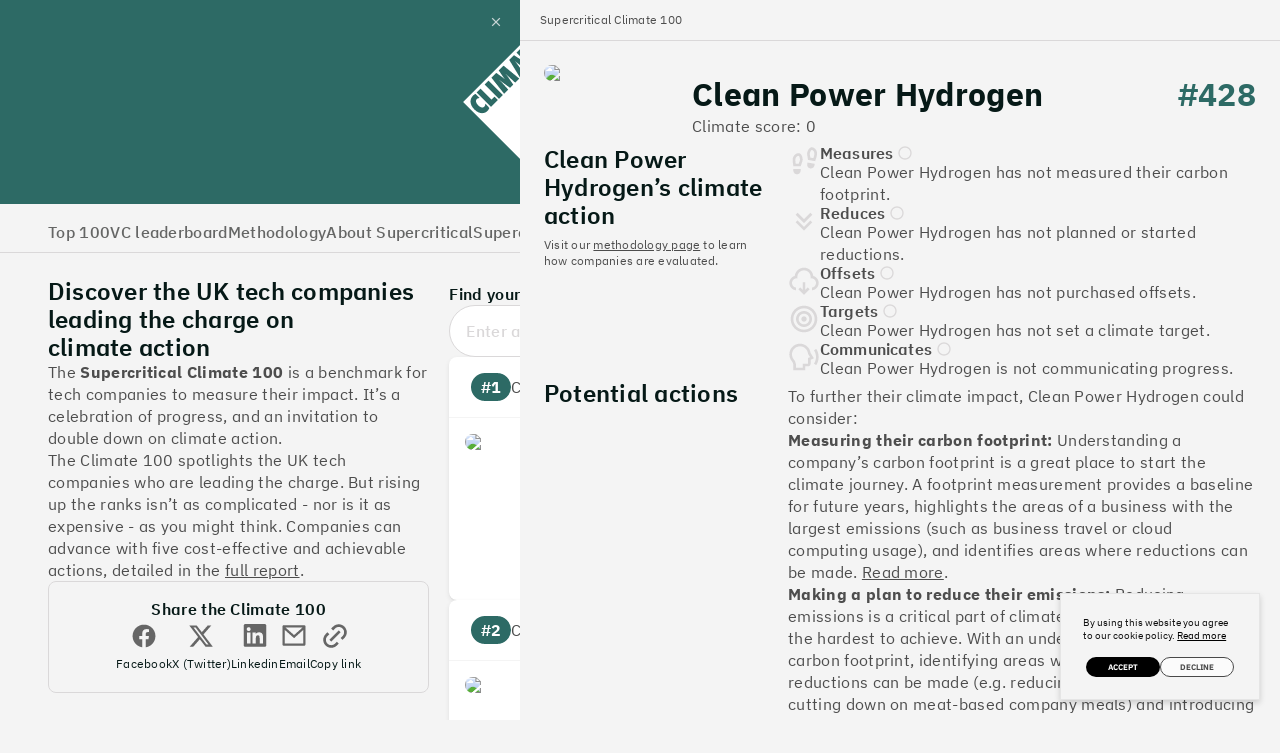

--- FILE ---
content_type: text/html; charset=utf-8
request_url: https://gosupercritical.com/climate-100/companies/cph2
body_size: 345405
content:
<!DOCTYPE html>
<html lang="en">
  <head>
    <title>Discover the tech leaders taking climate action | Supercritical Climate 100</title>
    <meta name="viewport" content="width=device-width,initial-scale=1">
    <meta charset="utf-8">
    <meta name="description" content="The Climate 100 celebrates fast-growth UK tech companies who are leading the charge on climate action">
    <meta property="og:site_name" content="Supercritical"/>
    <meta property="og:type" content="website">
    <meta property="og:title" content="Discover the tech leaders taking climate action | Supercritical Climate 100"/>
    <meta property="og:description" content="The Climate 100 celebrates fast-growth UK tech companies who are leading the charge on climate action"/>
    <meta property="og:image" content="https://gosupercritical.com/images/climate_100_logo.png"/>
    <meta property="og:image:width" content="1280"/>
    <meta property="og:image:height" content="720"/>
    <meta property="og:image:alt" content="Supercritical logo"/>
    <meta name="twitter:card" content="summary_large_image" />
    <meta name="twitter:title" content="Discover the tech leaders taking climate action | Supercritical Climate 100" />
    <meta name="twitter:description" content="The Climate 100 celebrates fast-growth UK tech companies who are leading the charge on climate action" />
    <meta name="twitter:image" content="https://gosupercritical.com/images/climate_100_logo.png" />
    <meta name="twitter:image:alt" content="Supercritical logo" />
    <meta name="csrf-param" content="authenticity_token" />
<meta name="csrf-token" content="yYysoaRiz61Xj4GE6GHBNrG-jixVgbPPJejnG0w5_6q_YUC4pxaY1KSv_9GW3QJI79w5XbAdcXl1iIEPxl_1bw" />
    
    <script type="importmap" data-turbo-track="reload">{
  "imports": {
    "@rails/request.js": "/assets/requestjs-dd4b04bb7ef7dd1e8f16eabeca8d7aa0f8c45d6b1ec8cb46d0b9260b01a10194.js",
    "application": "/assets/application-449a30058afff66f7eb25d74c882e7745d0920b2d9ec5da3e2b1cc141935f028.js",
    "@hotwired/stimulus": "/assets/stimulus.min-db9dfb0699411a71f0588f9b2031fdfc6cdb594e7d50212050f3afa88ee6011e.js",
    "@hotwired/stimulus-loading": "/assets/stimulus-loading-d80f0feea68692981b568bbfef0ed4370b56927ae5c663421e8461a466f0618f.js",
    "@hotwired/turbo-rails": "/assets/turbo.min-9bd0d1db72340a0776e32f1116f70f2e537fe09354a1df44384ae3d2efb0fd66.js",
    "@glidejs/glide": "/assets/@glidejs--glide-fd75dfec7601863c7998b0c01df87f969e9a5920fad124e64bbdbc6dfc0a52ce.js",
    "jquery": "/assets/jquery-46d6a06c55d11f786de5b9a8fe98e659481a280f099811d925d28a774d6c5801.js",
    "debounce": "/assets/debounce-c55d4c5e8253935d7f4dacb08649eddaf93df357135f64a628a7dd67cf6ef249.js",
    "imask": "/assets/imask-701a856b5318344d6581e2565c4dcd9552dc5d4527a6e34afe11859c96e0d44b.js",
    "tom-select": "https://ga.jspm.io/npm:tom-select@2.2.2/dist/js/tom-select.complete.js",
    "focus-trap": "/assets/focus-trap-e7e970baf85c6b41a3c223324329b2c053337e3b9ccbbaa206dc46b4a87e98d8.js",
    "tabbable": "/assets/tabbable-e5b3da8d7df1d20fbe64400165849632e836ed5432d6d581161fb3aff12b9fd4.js",
    "controllers/accordion_controller": "/assets/controllers/accordion_controller-aae18f03befe658a44fc14eab50ddcd6e33b103d05b68362c22888439708848c.js",
    "controllers/application": "/assets/controllers/application-f72b4b4dc43a99ef6a247d3de06025f15a3b4c6f37d35327ae42c5ac7c00cd08.js",
    "controllers/button_controller": "/assets/controllers/button_controller-4f345b78f2ae9d0b711c6e6baa51be7d4316fb11df499b361d9e9388548850e9.js",
    "controllers/climate_leaderboard/copy_link_controller": "/assets/controllers/climate_leaderboard/copy_link_controller-2ba6953aa4073b2cfef4bb5d51ba0bb5295a9105089cf8e495d1221e2cc785df.js",
    "controllers/climate_leaderboard/pdf_download_controller": "/assets/controllers/climate_leaderboard/pdf_download_controller-171569d78ce675d1c78b26ab4f25d9d24864136e17acb91febfc4cdb26bbf706.js",
    "controllers/climate_leaderboard/search_controller": "/assets/controllers/climate_leaderboard/search_controller-9451e42a1efde650fd859b9f8641094e70a99edd980408509664c3ec4f25cf30.js",
    "controllers/climate_leaderboard/slide_over_controller": "/assets/controllers/climate_leaderboard/slide_over_controller-b0bd98dda0227796edaae61c0a524a0b1110ba13600d6152b18db58853deefb1.js",
    "controllers/cookie_settings_controller": "/assets/controllers/cookie_settings_controller-a6a646a75ebfc9761ffd9f063e9aa19d2b3efc44a8415d5dbbec5b65ed345781.js",
    "controllers/customers_testimonials_controller": "/assets/controllers/customers_testimonials_controller-6a1b4482a7e94e4838f9a62fe44884bdca5fd57aa67c689f6db5018be38556f1.js",
    "controllers/dropdown_menu_controller": "/assets/controllers/dropdown_menu_controller-6d02d8c4a7564291370264f377a5397fbb2f5bc050fcb82da6313d5d8c7a2c52.js",
    "controllers/google_analytics_controller": "/assets/controllers/google_analytics_controller-e0d4517af9fd9c2e64938270203ceacebde69eb1df44efc862505200305b648c.js",
    "controllers/history_controller": "/assets/controllers/history_controller-32eaddb9a96d28cbae2ef694dc7648a20b4990c590782d0d86bc2ad78ecc0353.js",
    "controllers": "/assets/controllers/index-7445df4dc00776a5e3496034da4bc5906891c342c89c0e6a7775b1498b8222d8.js",
    "controllers/marketplace_slider_controller": "/assets/controllers/marketplace_slider_controller-bfa0d1c7be8b78f1bf24fb9f559eb011a4ec0771133ed66578efc41dc15d2ef3.js",
    "controllers/modal_controller": "/assets/controllers/modal_controller-2a5e5ea71d4a359889ca50cac89d510ecfb7b60f0aca6ddac3860a4c23988c94.js",
    "controllers/read_more_controller": "/assets/controllers/read_more_controller-c3921657401f5906629d83edaafda90f40a861446709b95fada24dea86ec8025.js",
    "controllers/scientists_slider_controller": "/assets/controllers/scientists_slider_controller-bfa0d1c7be8b78f1bf24fb9f559eb011a4ec0771133ed66578efc41dc15d2ef3.js",
    "controllers/scroll_controller": "/assets/controllers/scroll_controller-399688f3674279ad6350fb568da8ae244e8febd6fc657f179b04781f747773f4.js",
    "controllers/scroll_nav_controller": "/assets/controllers/scroll_nav_controller-4ad12f1058e0e1e05a86bb4acccf059345c21a0b7a4ac858485a60098e5ccadb.js",
    "controllers/scroll_toggler_controller": "/assets/controllers/scroll_toggler_controller-f0f7c9b96ba339c420661a3fa074c101f0bd0f20bd7dc27d98ec803de2e89a54.js",
    "controllers/slider_controller": "/assets/controllers/slider_controller-43397f203f9ce6622bbc249ea27cfe4199a5462b57fa2104ca5efffbd7061290.js",
    "controllers/small_screen_nav_controller": "/assets/controllers/small_screen_nav_controller-55cd6f13cb5f2068ef19e4c7e1fae964d341ea525db0f629642674566e9dc6fe.js",
    "controllers/subscribe_form_controller": "/assets/controllers/subscribe_form_controller-5874cf673300635474c586e58df05f8afe8b61d079c8fabd8f312a090a8924fd.js",
    "controllers/testimonial_carousel_controller": "/assets/controllers/testimonial_carousel_controller-5348f692d244e3028dccd21113cf24e285b38f58337d53d4f4fcfca50c58ba1c.js",
    "controllers/toggler_controller": "/assets/controllers/toggler_controller-b8ce6d8e91c2d6ed7aa790c1d9362f22c2ae240f88bcc271c247956110394741.js",
    "mixins": "/assets/mixins/index-dfd94b07c7b0d063fe2e52cc8f08bd9e90a0440e2c34191684b054363076cf7d.js",
    "mixins/use_body_lock": "/assets/mixins/use_body_lock-c7f0de3b4e9d2c70d3ded9533ab9df8f8366ebb2dcb8ecd4b27049a8412016f0.js",
    "mixins/use_focus_trap": "/assets/mixins/use_focus_trap-ab796225d388614a13ea8788ea14a505a9bd977bf8f3333a16ace83c0c9d82b1.js"
  }
}</script>
<link rel="modulepreload" href="/assets/application-449a30058afff66f7eb25d74c882e7745d0920b2d9ec5da3e2b1cc141935f028.js">
<link rel="modulepreload" href="/assets/stimulus.min-db9dfb0699411a71f0588f9b2031fdfc6cdb594e7d50212050f3afa88ee6011e.js">
<link rel="modulepreload" href="/assets/stimulus-loading-d80f0feea68692981b568bbfef0ed4370b56927ae5c663421e8461a466f0618f.js">
<link rel="modulepreload" href="/assets/turbo.min-9bd0d1db72340a0776e32f1116f70f2e537fe09354a1df44384ae3d2efb0fd66.js">
<script src="/assets/es-module-shims.min-c6977838d4fdc776abe0cf534351a52264a09206b9a47b292ba4e30f159ba134.js" async="async" data-turbo-track="reload"></script>
<script type="module">import "application"</script>
    <script src="/assets/sentry_javascript-e0142cf398ecb2607392ff357a5fbf15cf7e72d1d6b8baa23df9eed3bd082ae4.js"></script>
<script type="text/javascript">
  Sentry.init({
    dsn: "https://e9e7c68f934d42be98025a37459de6bc@o1066728.ingest.sentry.io/6059695",
    replaysSessionSampleRate: 0,
    replaysOnErrorSampleRate: 1.0,
    minReplayDuration: 500, //  in ms, defaults to 5000 (5s)
    integrations: [
      new Sentry.Replay({
        maskAllText: false,
        blockAllMedia: false,
      }),
    ],
    environment: "production",
    enabled: "true" === "true"
  });
</script>

    <!-- Google Tag Manager -->
<script>
  window.dataLayer = window.dataLayer || [];
  window.dataLayer.push({
    environment: "production",
    hostname: "gosupercritical.com",
    traffic_type: "visitor"
  });
</script>
<script>(function(w,d,s,l,i){w[l]=w[l]||[];w[l].push({'gtm.start':
new Date().getTime(),event:'gtm.js'});var f=d.getElementsByTagName(s)[0],
j=d.createElement(s),dl=l!='dataLayer'?'&l='+l:'';j.async=true;j.src=
'https://www.googletagmanager.com/gtm.js?id='+i+dl;f.parentNode.insertBefore(j,f);
})(window,document,'script','dataLayer','GTM-WGQ9GWQ');</script>
<!-- End Google Tag Manager -->
    <link href="/assets/favicon/apple-touch-icon-5cbaa397ef9ee4beb987ea4ee258c772ee38211718ae7397f6aa61b4979c007a.png" rel="apple-touch-icon" sizes="180x180">
<link href="/assets/favicon/favicon-5e8c531a2fa32a28569f25dd4c5f1e82501b1ee4feb7aa3d0518568b94c132dd.ico" rel="shortcut icon" type="image/png">
<link href="/assets/favicon/favicon-32x32-d93421f512f07e39f1f5ace1ebe3cdc750e4e4bef27cdd330ea0189e0c75e6bc.png" rel="icon" type="image/png" sizes="32x32">
<link href="/assets/favicon/favicon-32x32-d93421f512f07e39f1f5ace1ebe3cdc750e4e4bef27cdd330ea0189e0c75e6bc.png" rel="icon" type="image/png" sizes="16x16">

    <link rel="stylesheet" href="/assets/application-adfffa7c95997c52f7c25d93bb25d1cdc2274f43db0b3e8935e6cb1fdc61fa46.css" data-turbo-track="reload" />
    
    <script type="text/javascript">
  document.addEventListener("turbo:load", function() {
    // The snippet should only be loaded once, otherwise it will throw an error.
    // `turbo:load` will fire twice on pages when we force reload the page.
    // https://help.heap.io/getting-started/getting-started-faqs/heap-push-is-not-a-function-console-error
    if (window.heap) return;

    // --- Snippet starts here ---
    window.heap=window.heap||[],heap.load=function(e,t){window.heap.appid=e,window.heap.config=t=t||{};var r=document.createElement("script");r.type="text/javascript",r.async=!0,r.src="https://cdn.heapanalytics.com/js/heap-"+e+".js";var a=document.getElementsByTagName("script")[0];a.parentNode.insertBefore(r,a);for(var n=function(e){return function(){heap.push([e].concat(Array.prototype.slice.call(arguments,0)))}},p=["addEventProperties","addUserProperties","clearEventProperties","identify","resetIdentity","removeEventProperty","setEventProperties","track","unsetEventProperty"],o=0;o<p.length;o++)heap[p[o]]=n(p[o])}; heap.load(486399292);
    // --- Snippet ends here ---

    // Allows us to differentiate between the marketing site and platform
    heap.clearEventProperties();
    heap.addEventProperties({application: "marketing-site"})

    // Fires an event when an embedded HubSpot form is submitted from an iFrame
    window.addEventListener("message", function(event) {
      if(event.data.type === "hsFormCallback" && event.data.eventName === "onFormSubmitted") {
        var submissionValues = event.data.data.submissionValues;
        if (submissionValues.hasOwnProperty("interested_service")) {
          if (submissionValues.interested_service === "") {
            submissionValues.interested_service = "blank";
          }
        } else {
          submissionValues.interested_service = null;
        }
        if (submissionValues.hasOwnProperty("numemployees")) {
          if (submissionValues.numemployees === "") {
            submissionValues.numemployees = "blank";
          }
        } else {
          submissionValues.numemployees = null;
        }

        var props = {
          hs_form_guid: event.data.id,
          interested_service: event.data.data.submissionValues.interested_service,
          numemployees: event.data.data.submissionValues.numemployees
        };
        heap.track("hubspot-form-sucess", props);
      }
    });
  });
</script>

    <script data-turbo-eval="false">
  !function(t,e){var o,n,p,r;e.__SV||(window.posthog=e,e._i=[],e.init=function(i,s,a){function g(t,e){var o=e.split(".");2==o.length&&(t=t[o[0]],e=o[1]),t[e]=function(){t.push([e].concat(Array.prototype.slice.call(arguments,0)))}}(p=t.createElement("script")).type="text/javascript",p.crossOrigin="anonymous",p.async=!0,p.src=s.api_host.replace(".i.posthog.com","-assets.i.posthog.com")+"/static/array.js",(r=t.getElementsByTagName("script")[0]).parentNode.insertBefore(p,r);var u=e;for(void 0!==a?u=e[a]=[]:a="posthog",u.people=u.people||[],u.toString=function(t){var e="posthog";return"posthog"!==a&&(e+="."+a),t||(e+=" (stub)"),e},u.people.toString=function(){return u.toString(1)+".people (stub)"},o="init capture register register_once register_for_session unregister unregister_for_session getFeatureFlag getFeatureFlagPayload isFeatureEnabled reloadFeatureFlags updateEarlyAccessFeatureEnrollment getEarlyAccessFeatures on onFeatureFlags onSessionId getSurveys getActiveMatchingSurveys renderSurvey canRenderSurvey getNextSurveyStep identify setPersonProperties group resetGroups setPersonPropertiesForFlags resetPersonPropertiesForFlags setGroupPropertiesForFlags resetGroupPropertiesForFlags reset get_distinct_id getGroups get_session_id get_session_replay_url alias set_config startSessionRecording stopSessionRecording sessionRecordingStarted captureException loadToolbar get_property getSessionProperty createPersonProfile opt_in_capturing opt_out_capturing has_opted_in_capturing has_opted_out_capturing clear_opt_in_out_capturing debug getPageViewId captureTraceFeedback captureTraceMetric".split(" "),n=0;n<o.length;n++)g(u,o[n]);e._i.push([i,s,a])},e.__SV=1)}(document,window.posthog||[]);
  posthog.init('phc_nPApVN6nQrNCxbTo5mK2IHqwpUJAht6Iuj825YE59tH', {
      api_host: 'https://eu.i.posthog.com',
      capture_pageview: false,
      disable_session_recording: true,
      person_profiles: 'identified_only' // or 'always' to create profiles for anonymous users as well
  })
  if (window.location.hostname.includes("localhost")) {
    posthog.debug()
  }
</script>
<script>
  document.addEventListener('turbo:load', function(event) {
    posthog.capture('$pageview', {
      $current_url: event.detail.url
    })
  })
</script>

    <!-- REB2B Tracking -->
<script>!function(key) {
if (window.reb2b) return;
window.reb2b = {loaded: true};
var s = document.createElement("script");
s.async = true;
s.src = "https://ddwl4m2hdecbv.cloudfront.net/b/" + key + "/" + key + ".js.gz";
document.getElementsByTagName("script")[0].parentNode.insertBefore(s, document.getElementsByTagName("script")[0]);
}("9NMMZHR771NW");</script>
<!-- End REB2B Tracking -->

  </head>
  <body class="page page--grey-lightest"
        data-controller="google-analytics">
    <!-- Google Tag Manager (noscript) -->
<noscript><iframe src=https://www.googletagmanager.com/ns.html?id=GTM-WGQ9GWQ
height="0" width="0" style="display:none;visibility:hidden"></iframe></noscript>
<!-- End Google Tag Manager (noscript) -->
      <header class="climate-leaderboard-header">
    <div class="climate-leaderboard-header__banner-wrapper">
      <a class="climate-leaderboard-header__link" href="/climate-100">
        <div class="climate-leaderboard-header__banner">
          <div class="climate-headerboard-header__100-logo">
            <img width="140" height="140" src="/assets/climate_leaderboard/logo-49143be41c56e692def972ba70ece6d576400912bea41dd07175228a812051de.svg" />
          </div>
          <div class="climate-leaderboard-header__title-wrapper">
            <img width="160" height="29" class="climate-leaderboard-header__sc-logo" src="/assets/supercritical-logo-mono-white-c3c744503d92cd3a883ef2ac4d77138db971205ec253b3a66827f3ec40d224a2.svg" />
            <span class="climate-leaderboard-header__title">Climate 100 UK</span>
          </div>
        </div>
</a>    </div>
  </header>
  <nav class="climate-leaderboard-nav"
       data-controller="dropdown-menu"
       data-dropdown-menu-expanded-value="false"
       data-dropdown-menu-content-expanded-class="climate-leaderboard-nav__menu--active">
    <div class="climate-leadboard-nav__content container">
      <div class="climate-leaderboard-nav__toggler">
        <button name="button" type="button" class="climate-leaderboard-nav__item climate-leaderboard-nav__item--grey-dark nav-item" data-action="click-&gt;dropdown-menu#toggle" data-dropdown-menu-target="toggler" aria-label="Toggle navigation" aria-controls="small-screen-nav" aria-expanded="false">
          <svg xmlns="http://www.w3.org/2000/svg" width="18" height="17" viewBox="0 0 18 17" fill="none">
            <path d="M0 0.383789H18V2.38379H0V0.383789ZM0 7.38379H18V9.38379H0V7.38379ZM0 14.3838H18V16.3838H0V14.3838Z" fill="#666666"/>
          </svg>
          <span>Menu</span>
</button>      </div>
      <div id="small-screen-nav"
           class="climate-leaderboard-nav__menu"
           data-dropdown-menu-target="content">
        <ul class="climate-leaderboard-nav__items">
          <li>
            <a class="nav-item climate-leaderboard-nav__item climate-leaderboard-nav__item--grey-dark" href="/climate-100">Top 100</a>
          </li>
          <li>
            <a class="nav-item climate-leaderboard-nav__item climate-leaderboard-nav__item--grey-dark" href="/climate-100/vc-leaderboard">VC leaderboard</a>
          </li>
          <li>
            <a class="nav-item climate-leaderboard-nav__item climate-leaderboard-nav__item--grey-dark" href="/climate-100/methodology">Methodology</a>
          </li>
          <li>
            <a class="nav-item climate-leaderboard-nav__item climate-leaderboard-nav__item--grey-dark" href="/climate-100/about-supercritical">About Supercritical</a>
          </li>
          <li>
            <a class="nav-item climate-leaderboard-nav__item climate-leaderboard-nav__item--grey-dark" href="/">Supercritical Home</a>
          </li>
        </ul>
        <a data-turbo-frame="modal" class="nav-item climate-leaderboard-nav__item climate-leaderboard-nav__item--forest" href="/climate-100/marketing-leads/new?page_name=Discover+the+tech+leaders+taking+climate+action+%7C+Supercritical+Climate+100">
          <svg width="18" height="18" viewBox="0 0 18 18" fill="none" xmlns="http://www.w3.org/2000/svg">
            <path d="M11.3338 0.80542L12.213 2.45397L13.8615 3.3332L12.213 4.21243L11.3338 5.86097L10.4545 4.21243L8.806 3.3332L10.4545 2.45397L11.3338 0.80542ZM7.11153 6.22209L10.4449 7.99988L7.11153 9.77761L5.33377 13.1109L3.55599 9.77761L0.222656 7.99988L3.55599 6.22209L5.33377 2.88875L7.11153 6.22209ZM7.61153 7.99988L6.12603 7.20761L5.33377 5.72209L4.54149 7.20761L3.05599 7.99988L4.54149 8.79215L5.33377 10.2776L6.12603 8.79215L7.61153 7.99988ZM13.1115 10.8887L12.0005 8.80541L10.8893 10.8887L8.806 11.9999L10.8893 13.1109L12.0005 15.1943L13.1115 13.1109L15.1949 11.9999L13.1115 10.8887Z" fill="#2D6A65"/>
          </svg>
          Download the report
</a>      </div>
    </div>
  </nav>

    <main class="">
      <div class="climate-leaderboard-layout container">
  <aside class="climate-leaderboard-layout__sidebar">
    <div class="climate-leaderboard-intro stack stack--xs">
      <h1 class="climate-leaderboard-intro__heading">Discover the UK tech companies leading the charge on climate&nbsp;action</h1>
      <a class="link small-screen-only" data-turbo="false" href="#main-content">Jump to list</a>
      <p class="climate-leaderboard-intro__lede text text--p">
        The <strong>Supercritical Climate 100</strong> is a benchmark for tech companies to measure their impact. It’s a celebration of progress, and an invitation to double down on climate action.
      </p>
      <p class="climate-leaderboard-intro__lede text text--p">
        The Climate 100 spotlights the UK tech companies who are leading the charge. But rising up the ranks isn’t as complicated - nor is it as expensive - as you might think. Companies can advance with five cost-effective and achievable actions, detailed in the <a data-turbo-frame="modal" href="/climate-100/marketing-leads/new?page_name=Discover+the+tech+leaders+taking+climate+action+%7C+Supercritical+Climate+100">full report</a>.
      </p>
      <div class="climate-leaderboard-sharing--desktop">
        <div class="sharing-options">
  <h4 class="sharing-options__title text text--form-label">Share the Climate 100</h4>
  <div class="sharing-options__links">
    <a target="_blank" class="sharing-option" href="https://www.facebook.com/sharer/sharer.php?u=https%3A%2F%2Fgosupercritical.com%2Fclimate-100">
      <img alt="Facebook" class="sharing-option__icon" src="/assets/climate_leaderboard/sharing/facebook-1136d63025e0ad87134da190d922af84df992e2470fd0ec0d0a3c14752b9b54d.svg" />
      <div class="text text--p-small"> Facebook </div>
</a>    <a target="_blank" class="sharing-option" href="https://twitter.com/intent/tweet?text=The+%40gosupercritical+%23Climate100+was+just+published+-+here%E2%80%99s+the+Top+100+UK+tech+companies+at+the+forefront+of+climate+action%3A&amp;url=https%3A%2F%2Fgosupercritical.com%2Fclimate-100">
      <img alt="X (Twitter)" class="sharing-option__icon" src="/assets/climate_leaderboard/sharing/x-1ba59e4bac3bdd2cd1b4ab49c3fa5299a51ec713fd748c74f96e5cf95e628267.svg" />
      <div class="text text--p-small"> X (Twitter) </div>
</a>    <a target="_blank" class="sharing-option" href="https://www.linkedin.com/shareArticle?mini=true&amp;url=https%3A%2F%2Fgosupercritical.com%2Fclimate-100">
      <img alt="Linkedin" class="sharing-option__icon" src="/assets/climate_leaderboard/sharing/linkedin-811ee78b6e582cb006a7d870802a6a098f8ad419c549bb963c848558a567aff3.svg" />
      <div class="text text--p-small"> Linkedin </div>
</a>    <a target="_blank" class="sharing-option" href="mailto:?subject=Climate 100&amp;body=Have you seen Supecritical’s Climate 100?%0A%0AIt’s a list of the UK tech companies at the forefront of climate action, looking at things like measuring emissions, setting net zero targets, and paying for carbon removals.%0A%0Ahttps://gosupercritical.com/climate-100">
      <img alt="Email" class="sharing-option__icon" src="/assets/climate_leaderboard/sharing/email-6f20a21ed321334b526d0ac20ac45bc809be22798c14f86c579b3fc8c25422ad.svg" />
      <div class="text text--p-small"> Email </div>
</a>    <a class="sharing-option" data-controller="climate-leaderboard--copy-link" data-action="click-&gt;climate-leaderboard--copy-link#copyLink" data-climate-leaderboard--copy-link-url-value="https://gosupercritical.com/climate-100" href="">
      <img alt="Copy link" class="sharing-option__icon" src="/assets/climate_leaderboard/sharing/copy_link-357fd5828a49e45671a3091f1d11fb35180f04ab944d8a2f5cf147171875ce26.svg" />
      <div data-climate-leaderboard--copy-link-target="text" class="text text--p-small"> Copy link </div>
</a>  </div>
</div>

      </div>
    </div>
  </aside>
  <article id="main-content" class="climate-leaderboard-layout__main stack stack--sm">
    <div class="leaderboard-search form-field">
  <label class="text text--form-label" for="leaderboard-search">Find your company</label>
  <div data-controller="climate-leaderboard--search" data-climate-leaderboard--search-path-value="/climate-100/search">
    <select id="leaderboard-search-template"
          class="ts-search hidden"
          data-climate-leaderboard--search-target="searchTemplate"
          data-action="change->climate-leaderboard--search#search"
      placeholder="Enter a company name">
      <option value=""></option>
        <option value="1">Monzo Bank</option>
        <option value="2">OakNorth Bank</option>
        <option value="3">Tide</option>
        <option value="4">Faculty</option>
        <option value="5">Yulife</option>
        <option value="6">Immersive Labs</option>
        <option value="7">what3words</option>
        <option value="8">Infogrid</option>
        <option value="9">Origami Energy</option>
        <option value="10">Ometria</option>
        <option value="11">Perlego</option>
        <option value="12">Allplants</option>
        <option value="13">Bumper</option>
        <option value="14">SatVu</option>
        <option value="15">Gravitiq</option>
        <option value="16">Pupil</option>
        <option value="17">Impala</option>
        <option value="18">Urban Jungle</option>
        <option value="19">Habito</option>
        <option value="20">Pangaia</option>
        <option value="21">GoCardless</option>
        <option value="22">Onfido</option>
        <option value="23">TVS Supply Chain Solutions</option>
        <option value="24">Zego</option>
        <option value="25">Soldo</option>
        <option value="26">Moneybox</option>
        <option value="27">MoneyFarm</option>
        <option value="28">Sylvera</option>
        <option value="29">BCB Group</option>
        <option value="30">Wildanet</option>
        <option value="31">Winnow</option>
        <option value="32">Connexin</option>
        <option value="33">Culture Trip</option>
        <option value="34">Notpla</option>
        <option value="35">Rovco</option>
        <option value="36">Daye</option>
        <option value="37">Oddbox</option>
        <option value="38">Altruistiq</option>
        <option value="39">Revolut</option>
        <option value="40">Gousto</option>
        <option value="41">Ogury</option>
        <option value="42">Anyvan</option>
        <option value="43">Fnatic</option>
        <option value="44">OLIO</option>
        <option value="45">Yapily</option>
        <option value="46">Element</option>
        <option value="47">Tymit</option>
        <option value="48">Lifebit</option>
        <option value="49">The Modern Milkman</option>
        <option value="50">Dronamics</option>
        <option value="51">The Bike Club</option>
        <option value="52">XMOS</option>
        <option value="53">Skyrora</option>
        <option value="54">Accurx</option>
        <option value="55">RedSift</option>
        <option value="56">Ledgy</option>
        <option value="57">Thirdfort</option>
        <option value="58">Landbay</option>
        <option value="59">Zumo</option>
        <option value="60">Everledger</option>
        <option value="61">Nothing</option>
        <option value="62">Ieso Digital Health</option>
        <option value="63">Butternut Box</option>
        <option value="64">Wirex</option>
        <option value="65">Perkbox</option>
        <option value="66">Wagestream (formerly Earnd)</option>
        <option value="67">Zeelo</option>
        <option value="68">HelloSelf</option>
        <option value="69">PhoreMost</option>
        <option value="70">Zen Educate</option>
        <option value="71">Beamery</option>
        <option value="72">ConnexOne</option>
        <option value="73">Oxbotica</option>
        <option value="74">Carwow</option>
        <option value="75">Payhawk</option>
        <option value="76">Huma</option>
        <option value="77">Bit bio</option>
        <option value="78">Birdie</option>
        <option value="79">SenSat</option>
        <option value="80">Raylo</option>
        <option value="81">Induction Healthcare Group PLC</option>
        <option value="82">causaLens</option>
        <option value="83">Hoxton Farms</option>
        <option value="84">VFC Foods</option>
        <option value="85">Previse</option>
        <option value="86">Project Etopia</option>
        <option value="87">Bondaval</option>
        <option value="88">Garrison Technology</option>
        <option value="89">Sourceful</option>
        <option value="90">Divido</option>
        <option value="91">Prolific</option>
        <option value="92">Superscript</option>
        <option value="93">Doccla</option>
        <option value="94">Multiverse</option>
        <option value="95">Cera</option>
        <option value="96">Motorway</option>
        <option value="97">Peak</option>
        <option value="98">Signal AI</option>
        <option value="99">Peppy</option>
        <option value="100">ALL.SPACE</option>
        <option value="101">Papier</option>
        <option value="102">XYZ Reality</option>
        <option value="103">Runa</option>
        <option value="104">Eseye</option>
        <option value="105">FundamentalVR</option>
        <option value="106">Doctify</option>
        <option value="107">Speechmatics</option>
        <option value="108">Token.io</option>
        <option value="109">Lanistar</option>
        <option value="110">Snappy Shopper</option>
        <option value="111">Archax</option>
        <option value="112">Nyobolt</option>
        <option value="113">Selazar</option>
        <option value="114">KatKin</option>
        <option value="115">OMass Therapeutics</option>
        <option value="116">Modulous</option>
        <option value="117">Countingup</option>
        <option value="118">Kheiron Medical Technologies</option>
        <option value="119">Secondmind</option>
        <option value="120">Sitryx</option>
        <option value="121">Parsley Box</option>
        <option value="122">Recycling Technologies</option>
        <option value="123">Peptone - The Protein Intelligence Company</option>
        <option value="124">Qogita</option>
        <option value="125">Kroo</option>
        <option value="126">MyTutor</option>
        <option value="127">Bima</option>
        <option value="128">Hack The Box</option>
        <option value="129">Pocket FM</option>
        <option value="130">Teya</option>
        <option value="131">Sofar Sounds</option>
        <option value="132">Zepz (WorldRemit)</option>
        <option value="133">Thought Machine</option>
        <option value="134">DICE</option>
        <option value="135">Flo</option>
        <option value="136">Kuda Technologies</option>
        <option value="137">Trading212</option>
        <option value="138">Cognism</option>
        <option value="139">Dext (prev. Receipt Bank)</option>
        <option value="140">Improbable</option>
        <option value="141">Florence</option>
        <option value="142">Hopin</option>
        <option value="143">Abzena</option>
        <option value="144">Clear Score Technology</option>
        <option value="145">Huboo</option>
        <option value="146">ZOE Health</option>
        <option value="147">Yoti</option>
        <option value="148">Unibuddy</option>
        <option value="149">Monese</option>
        <option value="150">Tripledot Studios</option>
        <option value="151">OTA Insight</option>
        <option value="152">VavaCars</option>
        <option value="153">Sumsub</option>
        <option value="154">Urban Massage</option>
        <option value="155">Omnipresent</option>
        <option value="156">Paddle</option>
        <option value="157">Blis</option>
        <option value="158">TransferGo</option>
        <option value="159">Fresha.com</option>
        <option value="160">Partnerize</option>
        <option value="161">HealthHero</option>
        <option value="162">Marshmallow</option>
        <option value="163">Curve</option>
        <option value="164">FintechOS</option>
        <option value="165">PaySend</option>
        <option value="166">Copper</option>
        <option value="167">Lendable</option>
        <option value="168">Perspectum</option>
        <option value="169">Duco</option>
        <option value="170">Callsign</option>
        <option value="171">Cleo</option>
        <option value="172">Achilles Therapeutics</option>
        <option value="173">Freetrade</option>
        <option value="174">Plentific (Formerly Plentify)</option>
        <option value="175">Elvie</option>
        <option value="176">Goodlord</option>
        <option value="177">BigChange</option>
        <option value="178">Numan</option>
        <option value="179">Synthesia</option>
        <option value="180">Lyst</option>
        <option value="181">nDreams</option>
        <option value="182">Student.com</option>
        <option value="183">Vidsy</option>
        <option value="184">Elder</option>
        <option value="185">Wayve</option>
        <option value="186">Streetbees</option>
        <option value="187">Masabi</option>
        <option value="188">Encompass Corporation</option>
        <option value="189">Arbolus</option>
        <option value="190">Built In</option>
        <option value="191">Yoobic</option>
        <option value="192">Unmind</option>
        <option value="193">Rossum</option>
        <option value="194">hackajob</option>
        <option value="195">Ramp</option>
        <option value="196">Shift</option>
        <option value="197">Qredo</option>
        <option value="198">Zava med</option>
        <option value="199">Logically</option>
        <option value="200">IProov</option>
        <option value="201">Zencargo</option>
        <option value="202">EDITED</option>
        <option value="203">Amplience</option>
        <option value="204">Automata</option>
        <option value="205">Plum</option>
        <option value="206">Elliptic</option>
        <option value="207">INSTANDA</option>
        <option value="208">PrimaryBid</option>
        <option value="209">PolyAI</option>
        <option value="210">Cutover</option>
        <option value="211">Chip</option>
        <option value="212">Sales Impact Academy</option>
        <option value="213">The Plum Guide</option>
        <option value="214">Primer</option>
        <option value="215">THIS</option>
        <option value="216">VOLT Open Banking</option>
        <option value="217">ONTO</option>
        <option value="218">Distributed</option>
        <option value="219">Disperse</option>
        <option value="220">Heroes</option>
        <option value="221">Tropic Biosciences</option>
        <option value="222">Scoro</option>
        <option value="223">Paragraf</option>
        <option value="224">Carbon Clean Solutions</option>
        <option value="225">Limitless</option>
        <option value="226">Nature Metrics</option>
        <option value="227">Manual</option>
        <option value="228">Panaseer</option>
        <option value="229">ROLI</option>
        <option value="230">ONI</option>
        <option value="231">Mention Me</option>
        <option value="232">Papercup</option>
        <option value="233">Osler Diagnostics</option>
        <option value="234">Attest</option>
        <option value="235">LandTech</option>
        <option value="236">Banked</option>
        <option value="237">Taster</option>
        <option value="238">Ueni</option>
        <option value="239">Eagle Genomics</option>
        <option value="240">Ripjar</option>
        <option value="241">B2C2</option>
        <option value="242">Ravelin</option>
        <option value="243">Adthena</option>
        <option value="244">Ziflow</option>
        <option value="245">Vortexa</option>
        <option value="246">ANNA Money</option>
        <option value="247">9fin</option>
        <option value="248">Beacon</option>
        <option value="249">Privitar</option>
        <option value="250">Juro</option>
        <option value="251">V7</option>
        <option value="252">Permutive</option>
        <option value="253">Patchwork Health</option>
        <option value="254">Ably</option>
        <option value="255">Genomics plc</option>
        <option value="256">Gravity Sketch</option>
        <option value="257">CloudNC</option>
        <option value="258">Causaly</option>
        <option value="259">Crowdcube</option>
        <option value="260">Giraffe360</option>
        <option value="261">Raft (Formerly Vector.ai)</option>
        <option value="262">Kriya</option>
        <option value="263">Hofy</option>
        <option value="264">Laka</option>
        <option value="265">Bend Health</option>
        <option value="266">Riverlane</option>
        <option value="267">QuantuMDx Group</option>
        <option value="268">CybSafe</option>
        <option value="269">Bink</option>
        <option value="270">Electric Playbox</option>
        <option value="271">Oxford Genetics Ltd</option>
        <option value="272">Evonetix</option>
        <option value="273">Hokodo</option>
        <option value="274">Sharegain</option>
        <option value="275">Glasswall</option>
        <option value="276">Electric Gamebox</option>
        <option value="277">Seldon</option>
        <option value="278">Kyra</option>
        <option value="279">Cuvva</option>
        <option value="280">Lantum</option>
        <option value="281">Let’s Do This</option>
        <option value="282">Aave</option>
        <option value="283">Griffin</option>
        <option value="284">Sorted Group(Formerly The MPD Group)</option>
        <option value="285">Fidel API</option>
        <option value="286">InfoSum</option>
        <option value="287">AppLearn</option>
        <option value="288">Animal Dynamics</option>
        <option value="289">Otta</option>
        <option value="290">Fintech Farm</option>
        <option value="291">TWIG</option>
        <option value="292">Peckwater Brands</option>
        <option value="293">Blink</option>
        <option value="294">Generation Home</option>
        <option value="295">Hadean</option>
        <option value="296">Nexeon</option>
        <option value="297">Senseon</option>
        <option value="298">Akamis Bio (formerly PsiOxus Therapeutics)</option>
        <option value="299">Assetz Capital Borrower</option>
        <option value="300">DeepCrawl</option>
        <option value="301">Intropic</option>
        <option value="302">Synthace</option>
        <option value="303">Adhara</option>
        <option value="304">Weavr</option>
        <option value="305">Uncapped</option>
        <option value="306">Togather (formerly Feast It)</option>
        <option value="307">MedTrade Products Ltd</option>
        <option value="308">Gaia</option>
        <option value="309">Lightcast Discovery</option>
        <option value="310">Toqio</option>
        <option value="311">Africa Mobile Networks</option>
        <option value="312">FitXR</option>
        <option value="313">Fasset</option>
        <option value="314">Hometree</option>
        <option value="315">JRNI</option>
        <option value="316">eduMe</option>
        <option value="317">BMLL Technologies</option>
        <option value="318">Kitt</option>
        <option value="319">dopay</option>
        <option value="320">Chattermill</option>
        <option value="321">Easol</option>
        <option value="322">Jiffy</option>
        <option value="323">Generation Phoenix (Formerly E-Leather Group)</option>
        <option value="324">Ori Biotech</option>
        <option value="325">Wintermute Trading</option>
        <option value="326">Radix</option>
        <option value="327">Farewill</option>
        <option value="328">Bramble Energy</option>
        <option value="329">Aztec Protocol</option>
        <option value="330">Transak</option>
        <option value="331">Get Harley</option>
        <option value="332">Cambridge Quantum Computing</option>
        <option value="333">Penfold</option>
        <option value="334">WhereIsMyTransport</option>
        <option value="335">REKKI</option>
        <option value="336">Mind Foundry</option>
        <option value="337">V-nova</option>
        <option value="338">7bridges</option>
        <option value="339">YardLink</option>
        <option value="340">Omeda Studios</option>
        <option value="341">Hiiroc</option>
        <option value="342">Tactus Group</option>
        <option value="343">Second Nature</option>
        <option value="344">APEXX Global</option>
        <option value="345">Glorify</option>
        <option value="346">EnteroBiotix</option>
        <option value="347">Ultromics</option>
        <option value="348">HVS</option>
        <option value="349">Humn.ai</option>
        <option value="350">Snoop</option>
        <option value="351">Netwealth</option>
        <option value="352">Supponor</option>
        <option value="353">ENOUGH (3F BIO)</option>
        <option value="354">Cledara</option>
        <option value="355">Alchemab Therapeutics</option>
        <option value="356">Napo</option>
        <option value="357">Open Utility (DBA Piclo)</option>
        <option value="358">SPOKE</option>
        <option value="359">CyberSmart</option>
        <option value="360">Sphere Fluidics</option>
        <option value="361">Flock</option>
        <option value="362">Collective Benefits</option>
        <option value="363">nPlan</option>
        <option value="364">Transcend Packaging</option>
        <option value="365">Blu Wireless Technology</option>
        <option value="366">Circulor</option>
        <option value="367">Brainomix</option>
        <option value="368">Mogrify</option>
        <option value="369">Cytora</option>
        <option value="370">Fetch.AI</option>
        <option value="371">Creditspring</option>
        <option value="372">Uncommon (Formerly HigherSteaks)</option>
        <option value="373">incident.io</option>
        <option value="374">Addionics</option>
        <option value="375">Diffblue</option>
        <option value="376">Rest Less</option>
        <option value="377">Aforza</option>
        <option value="378">Harbr</option>
        <option value="379">Outfund</option>
        <option value="380">Shop Circle</option>
        <option value="381">AviadoBio</option>
        <option value="382">Collectiv Food</option>
        <option value="383">Navenio</option>
        <option value="384">Pento</option>
        <option value="385">MoA Technology</option>
        <option value="386">Crescendo Biologics (Formerly Translocus)</option>
        <option value="387">Agile Analog</option>
        <option value="388">Accelercomm</option>
        <option value="389">Kano Computing</option>
        <option value="390">Elephant Healthcare</option>
        <option value="391">VividQ</option>
        <option value="392">Wayhome</option>
        <option value="393">Duffel</option>
        <option value="394">Tumelo</option>
        <option value="395">CloudMargin</option>
        <option value="396">LabGenius</option>
        <option value="397">Vertical Future</option>
        <option value="398">Biofidelity</option>
        <option value="399">Ivy Farm</option>
        <option value="400">Argent</option>
        <option value="401">Cydar Medical</option>
        <option value="402">EvaluAgent</option>
        <option value="403">Focal Point Positioning</option>
        <option value="404">AssureHedge</option>
        <option value="405">Omnio</option>
        <option value="406">BotsAndUs</option>
        <option value="407">Microbiotica</option>
        <option value="408">Highview Power</option>
        <option value="409">RECYCLEYE</option>
        <option value="410">Flexciton</option>
        <option value="411">Causal</option>
        <option value="412">Antidote.me</option>
        <option value="413">Healthily</option>
        <option value="414">Appear Here</option>
        <option value="415">Undo</option>
        <option value="416">TympaHealth</option>
        <option value="417">Ochre Bio</option>
        <option value="418">Mura Technology</option>
        <option value="419">PQShield</option>
        <option value="420">QiO Technologies</option>
        <option value="421">Invstr</option>
        <option value="422">Trade Ledger</option>
        <option value="423">Apperio</option>
        <option value="424">Cado Security</option>
        <option value="425">m3ter</option>
        <option value="426">DataOps.live</option>
        <option value="427">Lineten</option>
        <option value="428">Clean Power Hydrogen</option>
        <option value="429">Wren Therapeutics</option>
        <option value="430">PureLiFi</option>
        <option value="431">Quantum Motion</option>
        <option value="432">Closed Loop Medicine</option>
        <option value="433">KBOX Global</option>
        <option value="434">Slamcore</option>
        <option value="435">Partly</option>
        <option value="436">Memmo.me</option>
        <option value="437">Poro Technologies</option>
        <option value="438">Mestag Therapeutics</option>
        <option value="439">Nova innovation</option>
        <option value="440">Nourish3d</option>
        <option value="441">RotaGeek</option>
        <option value="442">Lightyear</option>
        <option value="443">AppyWay</option>
        <option value="444">Fly Now Pay Later</option>
        <option value="445">Orka Technology Group</option>
        <option value="446">ROXi</option>
        <option value="447">Metomic</option>
        <option value="448">Additive Manufacturing Technologies</option>
        <option value="449">Rooser</option>
        <option value="450">HiLight Semiconductor</option>
        <option value="451">The Mothership</option>
        <option value="452">Yonder</option>
        <option value="453">Nested</option>
        <option value="454">Roslin Technologies</option>
        <option value="455">BIOS</option>
        <option value="456">Super Payments</option>
        <option value="457">Stacker</option>
        <option value="458">Hectare Agritech</option>
        <option value="459">Bx</option>
        <option value="460">Better Origin</option>
        <option value="461">Humaans</option>
        <option value="462">payvyne</option>
        <option value="463">Unlikely</option>
        <option value="464">Entocycle</option>
        <option value="465">Sequence</option>
        <option value="466">Relation Therapeutics</option>
        <option value="467">easyProperty</option>
        <option value="468">Storm Therapeutics</option>
        <option value="469">The Moot Group</option>
        <option value="470">Living Optics</option>
        <option value="471">TreasurySpring</option>
        <option value="472">Attio</option>
        <option value="473">Juvenescence</option>
        <option value="474">Accession Therapeutics</option>
        <option value="475">OneDome</option>
        <option value="476">Oxford Ionics</option>
        <option value="477">Nucleome Therapeutics</option>
        <option value="478">CleanCo</option>
        <option value="479">Tesseract Energy</option>
        <option value="480">Updraft</option>
        <option value="481">Apollo Therapeutics</option>
        <option value="482">Show4me</option>
        <option value="483">QLM Technology</option>
        <option value="484">Better Dairy</option>
        <option value="485">Abiquo</option>
        <option value="486">Pockit</option>
        <option value="487">Carmoola</option>
    </select>
    <div data-climate-leaderboard--search-target="searchWrapper">
    </div>
  </div>
</div>

    <div id="leaderboard" class="stack stack--sm">
  <ol id="leaderboard-items" class="stack stack--sm">
      <li class="leaderboard-item">
  <a class="leaderboard-item__content" data-turbo-frame="slide_over" data-turbo-action="advance" href="/climate-100/companies/monzo">
    <header class="leaderboard-item__header">
      <div class="leaderboard-item__summary">
        <span class="leaderboard-item__rank">#1</span>
        <span class="text text--p">Climate score: 100</span>
      </div>
      <div class="arrow-link arrow-link--grey-darker">
        <span class="large-screen-only">More info</span>
        <svg xmlns="http://www.w3.org/2000/svg" viewBox="0 0 24 24" aria-hidden="true" class="arrow-link__arrow">
    <path d="M13.1714 12.5273L8.22168 7.57754L9.63589 6.16333L15.9999 12.5273L9.63589 18.8912L8.22168 17.477L13.1714 12.5273Z"></path>
  </svg>

      </div>
    </header>
    <section class="leaderboard-item__body">
      <div class="leaderboard-item__logo">
        <img width="132" height="132" src="https://logo.clearbit.com/https://monzo.com" />
      </div>
      <h3 class="leaderboard-item__title">
        Monzo Bank
      </h3>
      <div class="leaderboard-item__details">
        <ul class="company-leaderboard-item-tags">
          <li class="company-leaderboard-item-tag company-leaderboard-item-tag--pass climate-leaderboard-tooltip">
  <div class="climate-leaderboard-tooltip__content">
    <p class="text text--p-small">
      Monzo Bank has measured their carbon footprint.
    </p>
  </div>
  <svg class="company-leaderboard-item-tag__icon company-leaderboard-item-tag__icon--pass" width="24" height="25" viewBox="0 0 24 25" fill="none" xmlns="http://www.w3.org/2000/svg">
      <path id="Vector" d="M4 18.4998H9.5V19.7498C9.5 21.2686 8.26878 22.4998 6.75 22.4998C5.23122 22.4998 4 21.2686 4 19.7498V18.4998ZM8.05848 14.4998L8.10263 14.3674C8.86974 12.262 9 11.8712 9 11.4998C9 10.7503 8.79747 9.85724 8.47234 9.22659C8.23039 8.75729 8.06 8.62043 8 8.62043C6.72086 8.62043 5.5 9.98426 5.5 11.4998C5.5 12.4586 5.57517 13.273 5.72674 14.2582C5.7328 14.2976 5.74709 14.3871 5.76512 14.4998H8.05848ZM8 6.62043C10 6.62043 11 9.49982 11 11.4998C11 12.4998 10.5 13.4998 10 14.9998L9.5 16.4998H4C4 15.4998 3.5 13.9998 3.5 11.4998C3.5 8.99982 5.49783 6.62043 8 6.62043ZM20.054 14.5981L19.8369 15.8292C19.5732 17.3249 18.1468 18.3236 16.6511 18.0598C15.1554 17.7961 14.1567 16.3698 14.4205 14.8741L14.6375 13.6431L20.054 14.5981ZM19.0045 10.3514C19.1695 9.85163 19.3054 9.45728 19.3071 9.45163C19.5089 8.7935 19.668 8.14868 19.7923 7.44402C20.0555 5.95149 19.09 4.39638 17.8303 4.17426C17.7712 4.16384 17.5796 4.26903 17.2598 4.68919C16.8301 5.2538 16.4756 6.09814 16.3455 6.83625C16.2872 7.16645 16.2964 7.24048 16.6158 9.09923C16.6596 9.35446 16.697 9.58498 16.7312 9.81605L16.7517 9.95416L19.0045 10.3514ZM18.1776 2.20464C20.6417 2.63914 22.196 5.32929 21.7619 7.79131C21.3278 10.2533 20.5749 11.6437 20.4013 12.6285L14.9848 11.6735L14.7529 10.1094C14.5209 8.54539 14.2022 7.47376 14.3758 6.48895C14.7231 4.51934 16.2079 1.85734 18.1776 2.20464Z" />

  </svg>
  <span class="company-leaderboard-item-tag__criteria">Measures</span>
  <svg class="company-leaderboard-item-tag__icon company-leaderboard-item-tag__icon--pass" width="24" height="25" viewBox="0 0 24 25" fill="none" xmlns="http://www.w3.org/2000/svg">
      <path d="M12 22.5C6.47715 22.5 2 18.0228 2 12.5C2 6.97715 6.47715 2.5 12 2.5C17.5228 2.5 22 6.97715 22 12.5C22 18.0228 17.5228 22.5 12 22.5ZM12 20.5C16.4183 20.5 20 16.9183 20 12.5C20 8.08172 16.4183 4.5 12 4.5C7.58172 4.5 4 8.08172 4 12.5C4 16.9183 7.58172 20.5 12 20.5ZM11.0026 16.5L6.75999 12.2574L8.17421 10.8431L11.0026 13.6716L16.6595 8.01472L18.0737 9.42893L11.0026 16.5Z" />
  </svg>
</li>

          <li class="company-leaderboard-item-tag company-leaderboard-item-tag--pass climate-leaderboard-tooltip">
  <div class="climate-leaderboard-tooltip__content">
    <p class="text text--p-small">
      Monzo Bank has planned or started reductions.
    </p>
  </div>
  <svg class="company-leaderboard-item-tag__icon company-leaderboard-item-tag__icon--pass" width="24" height="25" viewBox="0 0 24 25" fill="none" xmlns="http://www.w3.org/2000/svg">
    <path id="Vector" d="M12.0001 19.6643L18.2072 13.4572L16.793 12.043L12.0001 16.8359L7.20718 12.043L5.79297 13.4572L12.0001 19.6643ZM12.0001 14.0144L18.2072 7.80728L16.793 6.39307L12.0001 11.186L7.20718 6.39307L5.79297 7.80728L12.0001 14.0144Z" />

  </svg>
  <span class="company-leaderboard-item-tag__criteria">Reduces</span>
  <svg class="company-leaderboard-item-tag__icon company-leaderboard-item-tag__icon--pass" width="24" height="25" viewBox="0 0 24 25" fill="none" xmlns="http://www.w3.org/2000/svg">
      <path d="M12 22.5C6.47715 22.5 2 18.0228 2 12.5C2 6.97715 6.47715 2.5 12 2.5C17.5228 2.5 22 6.97715 22 12.5C22 18.0228 17.5228 22.5 12 22.5ZM12 20.5C16.4183 20.5 20 16.9183 20 12.5C20 8.08172 16.4183 4.5 12 4.5C7.58172 4.5 4 8.08172 4 12.5C4 16.9183 7.58172 20.5 12 20.5ZM11.0026 16.5L6.75999 12.2574L8.17421 10.8431L11.0026 13.6716L16.6595 8.01472L18.0737 9.42893L11.0026 16.5Z" />
  </svg>
</li>

          <li class="company-leaderboard-item-tag company-leaderboard-item-tag--pass climate-leaderboard-tooltip">
  <div class="climate-leaderboard-tooltip__content">
    <p class="text text--p-small">
      Monzo Bank has purchased removal offsets.
    </p>
  </div>
  <svg class="company-leaderboard-item-tag__icon company-leaderboard-item-tag__icon--pass" width="24" height="25" viewBox="0 0 24 25" fill="none" xmlns="http://www.w3.org/2000/svg">
    <path id="Vector" d="M13 13.5V19.085L14.8284 17.2574L16.2426 18.6716L12 22.9142L7.75736 18.6716L9.17157 17.2574L11 19.085V13.5H13ZM12 2.5C15.5934 2.5 18.5544 5.20761 18.9541 8.69395C21.2858 9.33154 23 11.4656 23 14C23 16.8688 20.8036 19.2246 18.0006 19.4776L18.0009 17.4644C19.6966 17.2214 21 15.7629 21 14C21 12.067 19.433 10.5 17.5 10.5C17.2912 10.5 17.0867 10.5183 16.8887 10.554C16.9616 10.2142 17 9.86158 17 9.5C17 6.73858 14.7614 4.5 12 4.5C9.23858 4.5 7 6.73858 7 9.5C7 9.86158 7.03838 10.2142 7.11205 10.5533C6.91331 10.5183 6.70879 10.5 6.5 10.5C4.567 10.5 3 12.067 3 14C3 15.7003 4.21241 17.1174 5.81986 17.434L6.00005 17.4646L6.00039 19.4776C3.19696 19.2252 1 16.8692 1 14C1 11.4656 2.71424 9.33154 5.04648 8.69411C5.44561 5.20761 8.40661 2.5 12 2.5Z" />

  </svg>
  <span class="company-leaderboard-item-tag__criteria">Offsets</span>
  <svg class="company-leaderboard-item-tag__icon company-leaderboard-item-tag__icon--pass" width="24" height="25" viewBox="0 0 24 25" fill="none" xmlns="http://www.w3.org/2000/svg">
      <path d="M12 22.5C6.47715 22.5 2 18.0228 2 12.5C2 6.97715 6.47715 2.5 12 2.5C17.5228 2.5 22 6.97715 22 12.5C22 18.0228 17.5228 22.5 12 22.5ZM12 20.5C16.4183 20.5 20 16.9183 20 12.5C20 8.08172 16.4183 4.5 12 4.5C7.58172 4.5 4 8.08172 4 12.5C4 16.9183 7.58172 20.5 12 20.5ZM11.0026 16.5L6.75999 12.2574L8.17421 10.8431L11.0026 13.6716L16.6595 8.01472L18.0737 9.42893L11.0026 16.5Z" />
  </svg>
</li>

          <li class="company-leaderboard-item-tag company-leaderboard-item-tag--pass climate-leaderboard-tooltip">
  <div class="climate-leaderboard-tooltip__content">
    <p class="text text--p-small">
      Monzo Bank has set a climate target.
    </p>
  </div>
  <svg class="company-leaderboard-item-tag__icon company-leaderboard-item-tag__icon--pass" width="24" height="25" viewBox="0 0 24 25" fill="none" xmlns="http://www.w3.org/2000/svg">
    <path id="Vector" d="M12 20.5C16.4183 20.5 20 16.9183 20 12.5C20 8.08172 16.4183 4.5 12 4.5C7.58172 4.5 4 8.08172 4 12.5C4 16.9183 7.58172 20.5 12 20.5ZM12 22.5C6.47715 22.5 2 18.0228 2 12.5C2 6.97715 6.47715 2.5 12 2.5C17.5228 2.5 22 6.97715 22 12.5C22 18.0228 17.5228 22.5 12 22.5ZM12 16.5C14.2091 16.5 16 14.7091 16 12.5C16 10.2909 14.2091 8.5 12 8.5C9.79086 8.5 8 10.2909 8 12.5C8 14.7091 9.79086 16.5 12 16.5ZM12 18.5C8.68629 18.5 6 15.8137 6 12.5C6 9.18629 8.68629 6.5 12 6.5C15.3137 6.5 18 9.18629 18 12.5C18 15.8137 15.3137 18.5 12 18.5ZM12 14.5C10.8954 14.5 10 13.6046 10 12.5C10 11.3954 10.8954 10.5 12 10.5C13.1046 10.5 14 11.3954 14 12.5C14 13.6046 13.1046 14.5 12 14.5Z" />

  </svg>
  <span class="company-leaderboard-item-tag__criteria">Targets</span>
  <svg class="company-leaderboard-item-tag__icon company-leaderboard-item-tag__icon--pass" width="24" height="25" viewBox="0 0 24 25" fill="none" xmlns="http://www.w3.org/2000/svg">
      <path d="M12 22.5C6.47715 22.5 2 18.0228 2 12.5C2 6.97715 6.47715 2.5 12 2.5C17.5228 2.5 22 6.97715 22 12.5C22 18.0228 17.5228 22.5 12 22.5ZM12 20.5C16.4183 20.5 20 16.9183 20 12.5C20 8.08172 16.4183 4.5 12 4.5C7.58172 4.5 4 8.08172 4 12.5C4 16.9183 7.58172 20.5 12 20.5ZM11.0026 16.5L6.75999 12.2574L8.17421 10.8431L11.0026 13.6716L16.6595 8.01472L18.0737 9.42893L11.0026 16.5Z" />
  </svg>
</li>

          <li class="company-leaderboard-item-tag company-leaderboard-item-tag--pass climate-leaderboard-tooltip">
  <div class="climate-leaderboard-tooltip__content">
    <p class="text text--p-small">
      Monzo Bank is communicating progress.
    </p>
  </div>
  <svg class="company-leaderboard-item-tag__icon company-leaderboard-item-tag__icon--pass" width="24" height="25" viewBox="0 0 24 25" fill="none" xmlns="http://www.w3.org/2000/svg">
    <path id="Vector" d="M16.9337 9.46494C16.426 5.53562 13.0675 2.5 9 2.5C4.58172 2.5 1 6.08172 1 10.5C1 12.3924 1.65707 14.1313 2.7555 15.5011C3.56351 16.5087 4.00033 17.6252 4.00025 18.8061L4 22.5H13L13.001 19.5H15C16.1046 19.5 17 18.6046 17 17.5V14.571L18.9593 13.7317C19.3025 13.5847 19.3324 13.2367 19.1842 13.0037L16.9337 9.46494ZM3 10.5C3 7.18629 5.68629 4.5 9 4.5C12.0243 4.5 14.5665 6.75141 14.9501 9.72118L15.0072 10.1626L16.5497 12.5881L15 13.2519V17.5H11.0017L11.0007 20.5H6.00013L6.00025 18.8063C6.00036 17.1672 5.40965 15.614 4.31578 14.2499C3.46818 13.1929 3 11.8849 3 10.5ZM21.1535 18.6024L19.4893 17.4929C20.4436 16.0642 21 14.3471 21 12.5001C21 10.653 20.4436 8.9359 19.4893 7.50722L21.1535 6.39771C22.32 8.14386 23 10.2425 23 12.5001C23 14.7576 22.32 16.8562 21.1535 18.6024Z" />

  </svg>
  <span class="company-leaderboard-item-tag__criteria">Communicates</span>
  <svg class="company-leaderboard-item-tag__icon company-leaderboard-item-tag__icon--pass" width="24" height="25" viewBox="0 0 24 25" fill="none" xmlns="http://www.w3.org/2000/svg">
      <path d="M12 22.5C6.47715 22.5 2 18.0228 2 12.5C2 6.97715 6.47715 2.5 12 2.5C17.5228 2.5 22 6.97715 22 12.5C22 18.0228 17.5228 22.5 12 22.5ZM12 20.5C16.4183 20.5 20 16.9183 20 12.5C20 8.08172 16.4183 4.5 12 4.5C7.58172 4.5 4 8.08172 4 12.5C4 16.9183 7.58172 20.5 12 20.5ZM11.0026 16.5L6.75999 12.2574L8.17421 10.8431L11.0026 13.6716L16.6595 8.01472L18.0737 9.42893L11.0026 16.5Z" />
  </svg>
</li>

        </ul>
      </div>
    </section>
</a></li>

      <li class="leaderboard-item">
  <a class="leaderboard-item__content" data-turbo-frame="slide_over" data-turbo-action="advance" href="/climate-100/companies/oaknorth">
    <header class="leaderboard-item__header">
      <div class="leaderboard-item__summary">
        <span class="leaderboard-item__rank">#2</span>
        <span class="text text--p">Climate score: 100</span>
      </div>
      <div class="arrow-link arrow-link--grey-darker">
        <span class="large-screen-only">More info</span>
        <svg xmlns="http://www.w3.org/2000/svg" viewBox="0 0 24 24" aria-hidden="true" class="arrow-link__arrow">
    <path d="M13.1714 12.5273L8.22168 7.57754L9.63589 6.16333L15.9999 12.5273L9.63589 18.8912L8.22168 17.477L13.1714 12.5273Z"></path>
  </svg>

      </div>
    </header>
    <section class="leaderboard-item__body">
      <div class="leaderboard-item__logo">
        <img width="132" height="132" src="https://logo.clearbit.com/https://www.oaknorth.com" />
      </div>
      <h3 class="leaderboard-item__title">
        OakNorth Bank
      </h3>
      <div class="leaderboard-item__details">
        <ul class="company-leaderboard-item-tags">
          <li class="company-leaderboard-item-tag company-leaderboard-item-tag--pass climate-leaderboard-tooltip">
  <div class="climate-leaderboard-tooltip__content">
    <p class="text text--p-small">
      OakNorth Bank has measured their carbon footprint.
    </p>
  </div>
  <svg class="company-leaderboard-item-tag__icon company-leaderboard-item-tag__icon--pass" width="24" height="25" viewBox="0 0 24 25" fill="none" xmlns="http://www.w3.org/2000/svg">
      <path id="Vector" d="M4 18.4998H9.5V19.7498C9.5 21.2686 8.26878 22.4998 6.75 22.4998C5.23122 22.4998 4 21.2686 4 19.7498V18.4998ZM8.05848 14.4998L8.10263 14.3674C8.86974 12.262 9 11.8712 9 11.4998C9 10.7503 8.79747 9.85724 8.47234 9.22659C8.23039 8.75729 8.06 8.62043 8 8.62043C6.72086 8.62043 5.5 9.98426 5.5 11.4998C5.5 12.4586 5.57517 13.273 5.72674 14.2582C5.7328 14.2976 5.74709 14.3871 5.76512 14.4998H8.05848ZM8 6.62043C10 6.62043 11 9.49982 11 11.4998C11 12.4998 10.5 13.4998 10 14.9998L9.5 16.4998H4C4 15.4998 3.5 13.9998 3.5 11.4998C3.5 8.99982 5.49783 6.62043 8 6.62043ZM20.054 14.5981L19.8369 15.8292C19.5732 17.3249 18.1468 18.3236 16.6511 18.0598C15.1554 17.7961 14.1567 16.3698 14.4205 14.8741L14.6375 13.6431L20.054 14.5981ZM19.0045 10.3514C19.1695 9.85163 19.3054 9.45728 19.3071 9.45163C19.5089 8.7935 19.668 8.14868 19.7923 7.44402C20.0555 5.95149 19.09 4.39638 17.8303 4.17426C17.7712 4.16384 17.5796 4.26903 17.2598 4.68919C16.8301 5.2538 16.4756 6.09814 16.3455 6.83625C16.2872 7.16645 16.2964 7.24048 16.6158 9.09923C16.6596 9.35446 16.697 9.58498 16.7312 9.81605L16.7517 9.95416L19.0045 10.3514ZM18.1776 2.20464C20.6417 2.63914 22.196 5.32929 21.7619 7.79131C21.3278 10.2533 20.5749 11.6437 20.4013 12.6285L14.9848 11.6735L14.7529 10.1094C14.5209 8.54539 14.2022 7.47376 14.3758 6.48895C14.7231 4.51934 16.2079 1.85734 18.1776 2.20464Z" />

  </svg>
  <span class="company-leaderboard-item-tag__criteria">Measures</span>
  <svg class="company-leaderboard-item-tag__icon company-leaderboard-item-tag__icon--pass" width="24" height="25" viewBox="0 0 24 25" fill="none" xmlns="http://www.w3.org/2000/svg">
      <path d="M12 22.5C6.47715 22.5 2 18.0228 2 12.5C2 6.97715 6.47715 2.5 12 2.5C17.5228 2.5 22 6.97715 22 12.5C22 18.0228 17.5228 22.5 12 22.5ZM12 20.5C16.4183 20.5 20 16.9183 20 12.5C20 8.08172 16.4183 4.5 12 4.5C7.58172 4.5 4 8.08172 4 12.5C4 16.9183 7.58172 20.5 12 20.5ZM11.0026 16.5L6.75999 12.2574L8.17421 10.8431L11.0026 13.6716L16.6595 8.01472L18.0737 9.42893L11.0026 16.5Z" />
  </svg>
</li>

          <li class="company-leaderboard-item-tag company-leaderboard-item-tag--pass climate-leaderboard-tooltip">
  <div class="climate-leaderboard-tooltip__content">
    <p class="text text--p-small">
      OakNorth Bank has planned or started reductions.
    </p>
  </div>
  <svg class="company-leaderboard-item-tag__icon company-leaderboard-item-tag__icon--pass" width="24" height="25" viewBox="0 0 24 25" fill="none" xmlns="http://www.w3.org/2000/svg">
    <path id="Vector" d="M12.0001 19.6643L18.2072 13.4572L16.793 12.043L12.0001 16.8359L7.20718 12.043L5.79297 13.4572L12.0001 19.6643ZM12.0001 14.0144L18.2072 7.80728L16.793 6.39307L12.0001 11.186L7.20718 6.39307L5.79297 7.80728L12.0001 14.0144Z" />

  </svg>
  <span class="company-leaderboard-item-tag__criteria">Reduces</span>
  <svg class="company-leaderboard-item-tag__icon company-leaderboard-item-tag__icon--pass" width="24" height="25" viewBox="0 0 24 25" fill="none" xmlns="http://www.w3.org/2000/svg">
      <path d="M12 22.5C6.47715 22.5 2 18.0228 2 12.5C2 6.97715 6.47715 2.5 12 2.5C17.5228 2.5 22 6.97715 22 12.5C22 18.0228 17.5228 22.5 12 22.5ZM12 20.5C16.4183 20.5 20 16.9183 20 12.5C20 8.08172 16.4183 4.5 12 4.5C7.58172 4.5 4 8.08172 4 12.5C4 16.9183 7.58172 20.5 12 20.5ZM11.0026 16.5L6.75999 12.2574L8.17421 10.8431L11.0026 13.6716L16.6595 8.01472L18.0737 9.42893L11.0026 16.5Z" />
  </svg>
</li>

          <li class="company-leaderboard-item-tag company-leaderboard-item-tag--pass climate-leaderboard-tooltip">
  <div class="climate-leaderboard-tooltip__content">
    <p class="text text--p-small">
      OakNorth Bank has purchased removal offsets.
    </p>
  </div>
  <svg class="company-leaderboard-item-tag__icon company-leaderboard-item-tag__icon--pass" width="24" height="25" viewBox="0 0 24 25" fill="none" xmlns="http://www.w3.org/2000/svg">
    <path id="Vector" d="M13 13.5V19.085L14.8284 17.2574L16.2426 18.6716L12 22.9142L7.75736 18.6716L9.17157 17.2574L11 19.085V13.5H13ZM12 2.5C15.5934 2.5 18.5544 5.20761 18.9541 8.69395C21.2858 9.33154 23 11.4656 23 14C23 16.8688 20.8036 19.2246 18.0006 19.4776L18.0009 17.4644C19.6966 17.2214 21 15.7629 21 14C21 12.067 19.433 10.5 17.5 10.5C17.2912 10.5 17.0867 10.5183 16.8887 10.554C16.9616 10.2142 17 9.86158 17 9.5C17 6.73858 14.7614 4.5 12 4.5C9.23858 4.5 7 6.73858 7 9.5C7 9.86158 7.03838 10.2142 7.11205 10.5533C6.91331 10.5183 6.70879 10.5 6.5 10.5C4.567 10.5 3 12.067 3 14C3 15.7003 4.21241 17.1174 5.81986 17.434L6.00005 17.4646L6.00039 19.4776C3.19696 19.2252 1 16.8692 1 14C1 11.4656 2.71424 9.33154 5.04648 8.69411C5.44561 5.20761 8.40661 2.5 12 2.5Z" />

  </svg>
  <span class="company-leaderboard-item-tag__criteria">Offsets</span>
  <svg class="company-leaderboard-item-tag__icon company-leaderboard-item-tag__icon--pass" width="24" height="25" viewBox="0 0 24 25" fill="none" xmlns="http://www.w3.org/2000/svg">
      <path d="M12 22.5C6.47715 22.5 2 18.0228 2 12.5C2 6.97715 6.47715 2.5 12 2.5C17.5228 2.5 22 6.97715 22 12.5C22 18.0228 17.5228 22.5 12 22.5ZM12 20.5C16.4183 20.5 20 16.9183 20 12.5C20 8.08172 16.4183 4.5 12 4.5C7.58172 4.5 4 8.08172 4 12.5C4 16.9183 7.58172 20.5 12 20.5ZM11.0026 16.5L6.75999 12.2574L8.17421 10.8431L11.0026 13.6716L16.6595 8.01472L18.0737 9.42893L11.0026 16.5Z" />
  </svg>
</li>

          <li class="company-leaderboard-item-tag company-leaderboard-item-tag--pass climate-leaderboard-tooltip">
  <div class="climate-leaderboard-tooltip__content">
    <p class="text text--p-small">
      OakNorth Bank has set a climate target.
    </p>
  </div>
  <svg class="company-leaderboard-item-tag__icon company-leaderboard-item-tag__icon--pass" width="24" height="25" viewBox="0 0 24 25" fill="none" xmlns="http://www.w3.org/2000/svg">
    <path id="Vector" d="M12 20.5C16.4183 20.5 20 16.9183 20 12.5C20 8.08172 16.4183 4.5 12 4.5C7.58172 4.5 4 8.08172 4 12.5C4 16.9183 7.58172 20.5 12 20.5ZM12 22.5C6.47715 22.5 2 18.0228 2 12.5C2 6.97715 6.47715 2.5 12 2.5C17.5228 2.5 22 6.97715 22 12.5C22 18.0228 17.5228 22.5 12 22.5ZM12 16.5C14.2091 16.5 16 14.7091 16 12.5C16 10.2909 14.2091 8.5 12 8.5C9.79086 8.5 8 10.2909 8 12.5C8 14.7091 9.79086 16.5 12 16.5ZM12 18.5C8.68629 18.5 6 15.8137 6 12.5C6 9.18629 8.68629 6.5 12 6.5C15.3137 6.5 18 9.18629 18 12.5C18 15.8137 15.3137 18.5 12 18.5ZM12 14.5C10.8954 14.5 10 13.6046 10 12.5C10 11.3954 10.8954 10.5 12 10.5C13.1046 10.5 14 11.3954 14 12.5C14 13.6046 13.1046 14.5 12 14.5Z" />

  </svg>
  <span class="company-leaderboard-item-tag__criteria">Targets</span>
  <svg class="company-leaderboard-item-tag__icon company-leaderboard-item-tag__icon--pass" width="24" height="25" viewBox="0 0 24 25" fill="none" xmlns="http://www.w3.org/2000/svg">
      <path d="M12 22.5C6.47715 22.5 2 18.0228 2 12.5C2 6.97715 6.47715 2.5 12 2.5C17.5228 2.5 22 6.97715 22 12.5C22 18.0228 17.5228 22.5 12 22.5ZM12 20.5C16.4183 20.5 20 16.9183 20 12.5C20 8.08172 16.4183 4.5 12 4.5C7.58172 4.5 4 8.08172 4 12.5C4 16.9183 7.58172 20.5 12 20.5ZM11.0026 16.5L6.75999 12.2574L8.17421 10.8431L11.0026 13.6716L16.6595 8.01472L18.0737 9.42893L11.0026 16.5Z" />
  </svg>
</li>

          <li class="company-leaderboard-item-tag company-leaderboard-item-tag--pass climate-leaderboard-tooltip">
  <div class="climate-leaderboard-tooltip__content">
    <p class="text text--p-small">
      OakNorth Bank is communicating progress.
    </p>
  </div>
  <svg class="company-leaderboard-item-tag__icon company-leaderboard-item-tag__icon--pass" width="24" height="25" viewBox="0 0 24 25" fill="none" xmlns="http://www.w3.org/2000/svg">
    <path id="Vector" d="M16.9337 9.46494C16.426 5.53562 13.0675 2.5 9 2.5C4.58172 2.5 1 6.08172 1 10.5C1 12.3924 1.65707 14.1313 2.7555 15.5011C3.56351 16.5087 4.00033 17.6252 4.00025 18.8061L4 22.5H13L13.001 19.5H15C16.1046 19.5 17 18.6046 17 17.5V14.571L18.9593 13.7317C19.3025 13.5847 19.3324 13.2367 19.1842 13.0037L16.9337 9.46494ZM3 10.5C3 7.18629 5.68629 4.5 9 4.5C12.0243 4.5 14.5665 6.75141 14.9501 9.72118L15.0072 10.1626L16.5497 12.5881L15 13.2519V17.5H11.0017L11.0007 20.5H6.00013L6.00025 18.8063C6.00036 17.1672 5.40965 15.614 4.31578 14.2499C3.46818 13.1929 3 11.8849 3 10.5ZM21.1535 18.6024L19.4893 17.4929C20.4436 16.0642 21 14.3471 21 12.5001C21 10.653 20.4436 8.9359 19.4893 7.50722L21.1535 6.39771C22.32 8.14386 23 10.2425 23 12.5001C23 14.7576 22.32 16.8562 21.1535 18.6024Z" />

  </svg>
  <span class="company-leaderboard-item-tag__criteria">Communicates</span>
  <svg class="company-leaderboard-item-tag__icon company-leaderboard-item-tag__icon--pass" width="24" height="25" viewBox="0 0 24 25" fill="none" xmlns="http://www.w3.org/2000/svg">
      <path d="M12 22.5C6.47715 22.5 2 18.0228 2 12.5C2 6.97715 6.47715 2.5 12 2.5C17.5228 2.5 22 6.97715 22 12.5C22 18.0228 17.5228 22.5 12 22.5ZM12 20.5C16.4183 20.5 20 16.9183 20 12.5C20 8.08172 16.4183 4.5 12 4.5C7.58172 4.5 4 8.08172 4 12.5C4 16.9183 7.58172 20.5 12 20.5ZM11.0026 16.5L6.75999 12.2574L8.17421 10.8431L11.0026 13.6716L16.6595 8.01472L18.0737 9.42893L11.0026 16.5Z" />
  </svg>
</li>

        </ul>
      </div>
    </section>
</a></li>

      <li class="leaderboard-item">
  <a class="leaderboard-item__content" data-turbo-frame="slide_over" data-turbo-action="advance" href="/climate-100/companies/tide">
    <header class="leaderboard-item__header">
      <div class="leaderboard-item__summary">
        <span class="leaderboard-item__rank">#3</span>
        <span class="text text--p">Climate score: 95</span>
      </div>
      <div class="arrow-link arrow-link--grey-darker">
        <span class="large-screen-only">More info</span>
        <svg xmlns="http://www.w3.org/2000/svg" viewBox="0 0 24 24" aria-hidden="true" class="arrow-link__arrow">
    <path d="M13.1714 12.5273L8.22168 7.57754L9.63589 6.16333L15.9999 12.5273L9.63589 18.8912L8.22168 17.477L13.1714 12.5273Z"></path>
  </svg>

      </div>
    </header>
    <section class="leaderboard-item__body">
      <div class="leaderboard-item__logo">
        <img width="132" height="132" src="https://logo.clearbit.com/http://www.tide.co/" />
      </div>
      <h3 class="leaderboard-item__title">
        Tide
      </h3>
      <div class="leaderboard-item__details">
        <ul class="company-leaderboard-item-tags">
          <li class="company-leaderboard-item-tag company-leaderboard-item-tag--pass climate-leaderboard-tooltip">
  <div class="climate-leaderboard-tooltip__content">
    <p class="text text--p-small">
      Tide has measured their carbon footprint.
    </p>
  </div>
  <svg class="company-leaderboard-item-tag__icon company-leaderboard-item-tag__icon--pass" width="24" height="25" viewBox="0 0 24 25" fill="none" xmlns="http://www.w3.org/2000/svg">
      <path id="Vector" d="M4 18.4998H9.5V19.7498C9.5 21.2686 8.26878 22.4998 6.75 22.4998C5.23122 22.4998 4 21.2686 4 19.7498V18.4998ZM8.05848 14.4998L8.10263 14.3674C8.86974 12.262 9 11.8712 9 11.4998C9 10.7503 8.79747 9.85724 8.47234 9.22659C8.23039 8.75729 8.06 8.62043 8 8.62043C6.72086 8.62043 5.5 9.98426 5.5 11.4998C5.5 12.4586 5.57517 13.273 5.72674 14.2582C5.7328 14.2976 5.74709 14.3871 5.76512 14.4998H8.05848ZM8 6.62043C10 6.62043 11 9.49982 11 11.4998C11 12.4998 10.5 13.4998 10 14.9998L9.5 16.4998H4C4 15.4998 3.5 13.9998 3.5 11.4998C3.5 8.99982 5.49783 6.62043 8 6.62043ZM20.054 14.5981L19.8369 15.8292C19.5732 17.3249 18.1468 18.3236 16.6511 18.0598C15.1554 17.7961 14.1567 16.3698 14.4205 14.8741L14.6375 13.6431L20.054 14.5981ZM19.0045 10.3514C19.1695 9.85163 19.3054 9.45728 19.3071 9.45163C19.5089 8.7935 19.668 8.14868 19.7923 7.44402C20.0555 5.95149 19.09 4.39638 17.8303 4.17426C17.7712 4.16384 17.5796 4.26903 17.2598 4.68919C16.8301 5.2538 16.4756 6.09814 16.3455 6.83625C16.2872 7.16645 16.2964 7.24048 16.6158 9.09923C16.6596 9.35446 16.697 9.58498 16.7312 9.81605L16.7517 9.95416L19.0045 10.3514ZM18.1776 2.20464C20.6417 2.63914 22.196 5.32929 21.7619 7.79131C21.3278 10.2533 20.5749 11.6437 20.4013 12.6285L14.9848 11.6735L14.7529 10.1094C14.5209 8.54539 14.2022 7.47376 14.3758 6.48895C14.7231 4.51934 16.2079 1.85734 18.1776 2.20464Z" />

  </svg>
  <span class="company-leaderboard-item-tag__criteria">Measures</span>
  <svg class="company-leaderboard-item-tag__icon company-leaderboard-item-tag__icon--pass" width="24" height="25" viewBox="0 0 24 25" fill="none" xmlns="http://www.w3.org/2000/svg">
      <path d="M12 22.5C6.47715 22.5 2 18.0228 2 12.5C2 6.97715 6.47715 2.5 12 2.5C17.5228 2.5 22 6.97715 22 12.5C22 18.0228 17.5228 22.5 12 22.5ZM12 20.5C16.4183 20.5 20 16.9183 20 12.5C20 8.08172 16.4183 4.5 12 4.5C7.58172 4.5 4 8.08172 4 12.5C4 16.9183 7.58172 20.5 12 20.5ZM11.0026 16.5L6.75999 12.2574L8.17421 10.8431L11.0026 13.6716L16.6595 8.01472L18.0737 9.42893L11.0026 16.5Z" />
  </svg>
</li>

          <li class="company-leaderboard-item-tag company-leaderboard-item-tag--pass climate-leaderboard-tooltip">
  <div class="climate-leaderboard-tooltip__content">
    <p class="text text--p-small">
      Tide has planned or started reductions.
    </p>
  </div>
  <svg class="company-leaderboard-item-tag__icon company-leaderboard-item-tag__icon--pass" width="24" height="25" viewBox="0 0 24 25" fill="none" xmlns="http://www.w3.org/2000/svg">
    <path id="Vector" d="M12.0001 19.6643L18.2072 13.4572L16.793 12.043L12.0001 16.8359L7.20718 12.043L5.79297 13.4572L12.0001 19.6643ZM12.0001 14.0144L18.2072 7.80728L16.793 6.39307L12.0001 11.186L7.20718 6.39307L5.79297 7.80728L12.0001 14.0144Z" />

  </svg>
  <span class="company-leaderboard-item-tag__criteria">Reduces</span>
  <svg class="company-leaderboard-item-tag__icon company-leaderboard-item-tag__icon--pass" width="24" height="25" viewBox="0 0 24 25" fill="none" xmlns="http://www.w3.org/2000/svg">
      <path d="M12 22.5C6.47715 22.5 2 18.0228 2 12.5C2 6.97715 6.47715 2.5 12 2.5C17.5228 2.5 22 6.97715 22 12.5C22 18.0228 17.5228 22.5 12 22.5ZM12 20.5C16.4183 20.5 20 16.9183 20 12.5C20 8.08172 16.4183 4.5 12 4.5C7.58172 4.5 4 8.08172 4 12.5C4 16.9183 7.58172 20.5 12 20.5ZM11.0026 16.5L6.75999 12.2574L8.17421 10.8431L11.0026 13.6716L16.6595 8.01472L18.0737 9.42893L11.0026 16.5Z" />
  </svg>
</li>

          <li class="company-leaderboard-item-tag company-leaderboard-item-tag--pass climate-leaderboard-tooltip">
  <div class="climate-leaderboard-tooltip__content">
    <p class="text text--p-small">
      Tide has purchased removal offsets.
    </p>
  </div>
  <svg class="company-leaderboard-item-tag__icon company-leaderboard-item-tag__icon--pass" width="24" height="25" viewBox="0 0 24 25" fill="none" xmlns="http://www.w3.org/2000/svg">
    <path id="Vector" d="M13 13.5V19.085L14.8284 17.2574L16.2426 18.6716L12 22.9142L7.75736 18.6716L9.17157 17.2574L11 19.085V13.5H13ZM12 2.5C15.5934 2.5 18.5544 5.20761 18.9541 8.69395C21.2858 9.33154 23 11.4656 23 14C23 16.8688 20.8036 19.2246 18.0006 19.4776L18.0009 17.4644C19.6966 17.2214 21 15.7629 21 14C21 12.067 19.433 10.5 17.5 10.5C17.2912 10.5 17.0867 10.5183 16.8887 10.554C16.9616 10.2142 17 9.86158 17 9.5C17 6.73858 14.7614 4.5 12 4.5C9.23858 4.5 7 6.73858 7 9.5C7 9.86158 7.03838 10.2142 7.11205 10.5533C6.91331 10.5183 6.70879 10.5 6.5 10.5C4.567 10.5 3 12.067 3 14C3 15.7003 4.21241 17.1174 5.81986 17.434L6.00005 17.4646L6.00039 19.4776C3.19696 19.2252 1 16.8692 1 14C1 11.4656 2.71424 9.33154 5.04648 8.69411C5.44561 5.20761 8.40661 2.5 12 2.5Z" />

  </svg>
  <span class="company-leaderboard-item-tag__criteria">Offsets</span>
  <svg class="company-leaderboard-item-tag__icon company-leaderboard-item-tag__icon--pass" width="24" height="25" viewBox="0 0 24 25" fill="none" xmlns="http://www.w3.org/2000/svg">
      <path d="M12 22.5C6.47715 22.5 2 18.0228 2 12.5C2 6.97715 6.47715 2.5 12 2.5C17.5228 2.5 22 6.97715 22 12.5C22 18.0228 17.5228 22.5 12 22.5ZM12 20.5C16.4183 20.5 20 16.9183 20 12.5C20 8.08172 16.4183 4.5 12 4.5C7.58172 4.5 4 8.08172 4 12.5C4 16.9183 7.58172 20.5 12 20.5ZM11.0026 16.5L6.75999 12.2574L8.17421 10.8431L11.0026 13.6716L16.6595 8.01472L18.0737 9.42893L11.0026 16.5Z" />
  </svg>
</li>

          <li class="company-leaderboard-item-tag company-leaderboard-item-tag--pass climate-leaderboard-tooltip">
  <div class="climate-leaderboard-tooltip__content">
    <p class="text text--p-small">
      Tide has set a climate target.
    </p>
  </div>
  <svg class="company-leaderboard-item-tag__icon company-leaderboard-item-tag__icon--pass" width="24" height="25" viewBox="0 0 24 25" fill="none" xmlns="http://www.w3.org/2000/svg">
    <path id="Vector" d="M12 20.5C16.4183 20.5 20 16.9183 20 12.5C20 8.08172 16.4183 4.5 12 4.5C7.58172 4.5 4 8.08172 4 12.5C4 16.9183 7.58172 20.5 12 20.5ZM12 22.5C6.47715 22.5 2 18.0228 2 12.5C2 6.97715 6.47715 2.5 12 2.5C17.5228 2.5 22 6.97715 22 12.5C22 18.0228 17.5228 22.5 12 22.5ZM12 16.5C14.2091 16.5 16 14.7091 16 12.5C16 10.2909 14.2091 8.5 12 8.5C9.79086 8.5 8 10.2909 8 12.5C8 14.7091 9.79086 16.5 12 16.5ZM12 18.5C8.68629 18.5 6 15.8137 6 12.5C6 9.18629 8.68629 6.5 12 6.5C15.3137 6.5 18 9.18629 18 12.5C18 15.8137 15.3137 18.5 12 18.5ZM12 14.5C10.8954 14.5 10 13.6046 10 12.5C10 11.3954 10.8954 10.5 12 10.5C13.1046 10.5 14 11.3954 14 12.5C14 13.6046 13.1046 14.5 12 14.5Z" />

  </svg>
  <span class="company-leaderboard-item-tag__criteria">Targets</span>
  <svg class="company-leaderboard-item-tag__icon company-leaderboard-item-tag__icon--pass" width="24" height="25" viewBox="0 0 24 25" fill="none" xmlns="http://www.w3.org/2000/svg">
      <path d="M12 22.5C6.47715 22.5 2 18.0228 2 12.5C2 6.97715 6.47715 2.5 12 2.5C17.5228 2.5 22 6.97715 22 12.5C22 18.0228 17.5228 22.5 12 22.5ZM12 20.5C16.4183 20.5 20 16.9183 20 12.5C20 8.08172 16.4183 4.5 12 4.5C7.58172 4.5 4 8.08172 4 12.5C4 16.9183 7.58172 20.5 12 20.5ZM11.0026 16.5L6.75999 12.2574L8.17421 10.8431L11.0026 13.6716L16.6595 8.01472L18.0737 9.42893L11.0026 16.5Z" />
  </svg>
</li>

          <li class="company-leaderboard-item-tag company-leaderboard-item-tag--pass climate-leaderboard-tooltip">
  <div class="climate-leaderboard-tooltip__content">
    <p class="text text--p-small">
      Tide is communicating progress.
    </p>
  </div>
  <svg class="company-leaderboard-item-tag__icon company-leaderboard-item-tag__icon--pass" width="24" height="25" viewBox="0 0 24 25" fill="none" xmlns="http://www.w3.org/2000/svg">
    <path id="Vector" d="M16.9337 9.46494C16.426 5.53562 13.0675 2.5 9 2.5C4.58172 2.5 1 6.08172 1 10.5C1 12.3924 1.65707 14.1313 2.7555 15.5011C3.56351 16.5087 4.00033 17.6252 4.00025 18.8061L4 22.5H13L13.001 19.5H15C16.1046 19.5 17 18.6046 17 17.5V14.571L18.9593 13.7317C19.3025 13.5847 19.3324 13.2367 19.1842 13.0037L16.9337 9.46494ZM3 10.5C3 7.18629 5.68629 4.5 9 4.5C12.0243 4.5 14.5665 6.75141 14.9501 9.72118L15.0072 10.1626L16.5497 12.5881L15 13.2519V17.5H11.0017L11.0007 20.5H6.00013L6.00025 18.8063C6.00036 17.1672 5.40965 15.614 4.31578 14.2499C3.46818 13.1929 3 11.8849 3 10.5ZM21.1535 18.6024L19.4893 17.4929C20.4436 16.0642 21 14.3471 21 12.5001C21 10.653 20.4436 8.9359 19.4893 7.50722L21.1535 6.39771C22.32 8.14386 23 10.2425 23 12.5001C23 14.7576 22.32 16.8562 21.1535 18.6024Z" />

  </svg>
  <span class="company-leaderboard-item-tag__criteria">Communicates</span>
  <svg class="company-leaderboard-item-tag__icon company-leaderboard-item-tag__icon--pass" width="24" height="25" viewBox="0 0 24 25" fill="none" xmlns="http://www.w3.org/2000/svg">
      <path d="M12 22.5C6.47715 22.5 2 18.0228 2 12.5C2 6.97715 6.47715 2.5 12 2.5C17.5228 2.5 22 6.97715 22 12.5C22 18.0228 17.5228 22.5 12 22.5ZM12 20.5C16.4183 20.5 20 16.9183 20 12.5C20 8.08172 16.4183 4.5 12 4.5C7.58172 4.5 4 8.08172 4 12.5C4 16.9183 7.58172 20.5 12 20.5ZM11.0026 16.5L6.75999 12.2574L8.17421 10.8431L11.0026 13.6716L16.6595 8.01472L18.0737 9.42893L11.0026 16.5Z" />
  </svg>
</li>

        </ul>
      </div>
    </section>
</a></li>

      <li class="leaderboard-item">
  <a class="leaderboard-item__content" data-turbo-frame="slide_over" data-turbo-action="advance" href="/climate-100/companies/faculty">
    <header class="leaderboard-item__header">
      <div class="leaderboard-item__summary">
        <span class="leaderboard-item__rank">#4</span>
        <span class="text text--p">Climate score: 95</span>
      </div>
      <div class="arrow-link arrow-link--grey-darker">
        <span class="large-screen-only">More info</span>
        <svg xmlns="http://www.w3.org/2000/svg" viewBox="0 0 24 24" aria-hidden="true" class="arrow-link__arrow">
    <path d="M13.1714 12.5273L8.22168 7.57754L9.63589 6.16333L15.9999 12.5273L9.63589 18.8912L8.22168 17.477L13.1714 12.5273Z"></path>
  </svg>

      </div>
    </header>
    <section class="leaderboard-item__body">
      <div class="leaderboard-item__logo">
        <img width="132" height="132" src="https://logo.clearbit.com/https://faculty.ai" />
      </div>
      <h3 class="leaderboard-item__title">
        Faculty
      </h3>
      <div class="leaderboard-item__details">
        <ul class="company-leaderboard-item-tags">
          <li class="company-leaderboard-item-tag company-leaderboard-item-tag--pass climate-leaderboard-tooltip">
  <div class="climate-leaderboard-tooltip__content">
    <p class="text text--p-small">
      Faculty has measured their carbon footprint.
    </p>
  </div>
  <svg class="company-leaderboard-item-tag__icon company-leaderboard-item-tag__icon--pass" width="24" height="25" viewBox="0 0 24 25" fill="none" xmlns="http://www.w3.org/2000/svg">
      <path id="Vector" d="M4 18.4998H9.5V19.7498C9.5 21.2686 8.26878 22.4998 6.75 22.4998C5.23122 22.4998 4 21.2686 4 19.7498V18.4998ZM8.05848 14.4998L8.10263 14.3674C8.86974 12.262 9 11.8712 9 11.4998C9 10.7503 8.79747 9.85724 8.47234 9.22659C8.23039 8.75729 8.06 8.62043 8 8.62043C6.72086 8.62043 5.5 9.98426 5.5 11.4998C5.5 12.4586 5.57517 13.273 5.72674 14.2582C5.7328 14.2976 5.74709 14.3871 5.76512 14.4998H8.05848ZM8 6.62043C10 6.62043 11 9.49982 11 11.4998C11 12.4998 10.5 13.4998 10 14.9998L9.5 16.4998H4C4 15.4998 3.5 13.9998 3.5 11.4998C3.5 8.99982 5.49783 6.62043 8 6.62043ZM20.054 14.5981L19.8369 15.8292C19.5732 17.3249 18.1468 18.3236 16.6511 18.0598C15.1554 17.7961 14.1567 16.3698 14.4205 14.8741L14.6375 13.6431L20.054 14.5981ZM19.0045 10.3514C19.1695 9.85163 19.3054 9.45728 19.3071 9.45163C19.5089 8.7935 19.668 8.14868 19.7923 7.44402C20.0555 5.95149 19.09 4.39638 17.8303 4.17426C17.7712 4.16384 17.5796 4.26903 17.2598 4.68919C16.8301 5.2538 16.4756 6.09814 16.3455 6.83625C16.2872 7.16645 16.2964 7.24048 16.6158 9.09923C16.6596 9.35446 16.697 9.58498 16.7312 9.81605L16.7517 9.95416L19.0045 10.3514ZM18.1776 2.20464C20.6417 2.63914 22.196 5.32929 21.7619 7.79131C21.3278 10.2533 20.5749 11.6437 20.4013 12.6285L14.9848 11.6735L14.7529 10.1094C14.5209 8.54539 14.2022 7.47376 14.3758 6.48895C14.7231 4.51934 16.2079 1.85734 18.1776 2.20464Z" />

  </svg>
  <span class="company-leaderboard-item-tag__criteria">Measures</span>
  <svg class="company-leaderboard-item-tag__icon company-leaderboard-item-tag__icon--pass" width="24" height="25" viewBox="0 0 24 25" fill="none" xmlns="http://www.w3.org/2000/svg">
      <path d="M12 22.5C6.47715 22.5 2 18.0228 2 12.5C2 6.97715 6.47715 2.5 12 2.5C17.5228 2.5 22 6.97715 22 12.5C22 18.0228 17.5228 22.5 12 22.5ZM12 20.5C16.4183 20.5 20 16.9183 20 12.5C20 8.08172 16.4183 4.5 12 4.5C7.58172 4.5 4 8.08172 4 12.5C4 16.9183 7.58172 20.5 12 20.5ZM11.0026 16.5L6.75999 12.2574L8.17421 10.8431L11.0026 13.6716L16.6595 8.01472L18.0737 9.42893L11.0026 16.5Z" />
  </svg>
</li>

          <li class="company-leaderboard-item-tag company-leaderboard-item-tag--pass climate-leaderboard-tooltip">
  <div class="climate-leaderboard-tooltip__content">
    <p class="text text--p-small">
      Faculty has planned or started reductions.
    </p>
  </div>
  <svg class="company-leaderboard-item-tag__icon company-leaderboard-item-tag__icon--pass" width="24" height="25" viewBox="0 0 24 25" fill="none" xmlns="http://www.w3.org/2000/svg">
    <path id="Vector" d="M12.0001 19.6643L18.2072 13.4572L16.793 12.043L12.0001 16.8359L7.20718 12.043L5.79297 13.4572L12.0001 19.6643ZM12.0001 14.0144L18.2072 7.80728L16.793 6.39307L12.0001 11.186L7.20718 6.39307L5.79297 7.80728L12.0001 14.0144Z" />

  </svg>
  <span class="company-leaderboard-item-tag__criteria">Reduces</span>
  <svg class="company-leaderboard-item-tag__icon company-leaderboard-item-tag__icon--pass" width="24" height="25" viewBox="0 0 24 25" fill="none" xmlns="http://www.w3.org/2000/svg">
      <path d="M12 22.5C6.47715 22.5 2 18.0228 2 12.5C2 6.97715 6.47715 2.5 12 2.5C17.5228 2.5 22 6.97715 22 12.5C22 18.0228 17.5228 22.5 12 22.5ZM12 20.5C16.4183 20.5 20 16.9183 20 12.5C20 8.08172 16.4183 4.5 12 4.5C7.58172 4.5 4 8.08172 4 12.5C4 16.9183 7.58172 20.5 12 20.5ZM11.0026 16.5L6.75999 12.2574L8.17421 10.8431L11.0026 13.6716L16.6595 8.01472L18.0737 9.42893L11.0026 16.5Z" />
  </svg>
</li>

          <li class="company-leaderboard-item-tag company-leaderboard-item-tag--pass climate-leaderboard-tooltip">
  <div class="climate-leaderboard-tooltip__content">
    <p class="text text--p-small">
      Faculty has purchased removal offsets.
    </p>
  </div>
  <svg class="company-leaderboard-item-tag__icon company-leaderboard-item-tag__icon--pass" width="24" height="25" viewBox="0 0 24 25" fill="none" xmlns="http://www.w3.org/2000/svg">
    <path id="Vector" d="M13 13.5V19.085L14.8284 17.2574L16.2426 18.6716L12 22.9142L7.75736 18.6716L9.17157 17.2574L11 19.085V13.5H13ZM12 2.5C15.5934 2.5 18.5544 5.20761 18.9541 8.69395C21.2858 9.33154 23 11.4656 23 14C23 16.8688 20.8036 19.2246 18.0006 19.4776L18.0009 17.4644C19.6966 17.2214 21 15.7629 21 14C21 12.067 19.433 10.5 17.5 10.5C17.2912 10.5 17.0867 10.5183 16.8887 10.554C16.9616 10.2142 17 9.86158 17 9.5C17 6.73858 14.7614 4.5 12 4.5C9.23858 4.5 7 6.73858 7 9.5C7 9.86158 7.03838 10.2142 7.11205 10.5533C6.91331 10.5183 6.70879 10.5 6.5 10.5C4.567 10.5 3 12.067 3 14C3 15.7003 4.21241 17.1174 5.81986 17.434L6.00005 17.4646L6.00039 19.4776C3.19696 19.2252 1 16.8692 1 14C1 11.4656 2.71424 9.33154 5.04648 8.69411C5.44561 5.20761 8.40661 2.5 12 2.5Z" />

  </svg>
  <span class="company-leaderboard-item-tag__criteria">Offsets</span>
  <svg class="company-leaderboard-item-tag__icon company-leaderboard-item-tag__icon--pass" width="24" height="25" viewBox="0 0 24 25" fill="none" xmlns="http://www.w3.org/2000/svg">
      <path d="M12 22.5C6.47715 22.5 2 18.0228 2 12.5C2 6.97715 6.47715 2.5 12 2.5C17.5228 2.5 22 6.97715 22 12.5C22 18.0228 17.5228 22.5 12 22.5ZM12 20.5C16.4183 20.5 20 16.9183 20 12.5C20 8.08172 16.4183 4.5 12 4.5C7.58172 4.5 4 8.08172 4 12.5C4 16.9183 7.58172 20.5 12 20.5ZM11.0026 16.5L6.75999 12.2574L8.17421 10.8431L11.0026 13.6716L16.6595 8.01472L18.0737 9.42893L11.0026 16.5Z" />
  </svg>
</li>

          <li class="company-leaderboard-item-tag company-leaderboard-item-tag--pass climate-leaderboard-tooltip">
  <div class="climate-leaderboard-tooltip__content">
    <p class="text text--p-small">
      Faculty has set a climate target.
    </p>
  </div>
  <svg class="company-leaderboard-item-tag__icon company-leaderboard-item-tag__icon--pass" width="24" height="25" viewBox="0 0 24 25" fill="none" xmlns="http://www.w3.org/2000/svg">
    <path id="Vector" d="M12 20.5C16.4183 20.5 20 16.9183 20 12.5C20 8.08172 16.4183 4.5 12 4.5C7.58172 4.5 4 8.08172 4 12.5C4 16.9183 7.58172 20.5 12 20.5ZM12 22.5C6.47715 22.5 2 18.0228 2 12.5C2 6.97715 6.47715 2.5 12 2.5C17.5228 2.5 22 6.97715 22 12.5C22 18.0228 17.5228 22.5 12 22.5ZM12 16.5C14.2091 16.5 16 14.7091 16 12.5C16 10.2909 14.2091 8.5 12 8.5C9.79086 8.5 8 10.2909 8 12.5C8 14.7091 9.79086 16.5 12 16.5ZM12 18.5C8.68629 18.5 6 15.8137 6 12.5C6 9.18629 8.68629 6.5 12 6.5C15.3137 6.5 18 9.18629 18 12.5C18 15.8137 15.3137 18.5 12 18.5ZM12 14.5C10.8954 14.5 10 13.6046 10 12.5C10 11.3954 10.8954 10.5 12 10.5C13.1046 10.5 14 11.3954 14 12.5C14 13.6046 13.1046 14.5 12 14.5Z" />

  </svg>
  <span class="company-leaderboard-item-tag__criteria">Targets</span>
  <svg class="company-leaderboard-item-tag__icon company-leaderboard-item-tag__icon--pass" width="24" height="25" viewBox="0 0 24 25" fill="none" xmlns="http://www.w3.org/2000/svg">
      <path d="M12 22.5C6.47715 22.5 2 18.0228 2 12.5C2 6.97715 6.47715 2.5 12 2.5C17.5228 2.5 22 6.97715 22 12.5C22 18.0228 17.5228 22.5 12 22.5ZM12 20.5C16.4183 20.5 20 16.9183 20 12.5C20 8.08172 16.4183 4.5 12 4.5C7.58172 4.5 4 8.08172 4 12.5C4 16.9183 7.58172 20.5 12 20.5ZM11.0026 16.5L6.75999 12.2574L8.17421 10.8431L11.0026 13.6716L16.6595 8.01472L18.0737 9.42893L11.0026 16.5Z" />
  </svg>
</li>

          <li class="company-leaderboard-item-tag company-leaderboard-item-tag--pass climate-leaderboard-tooltip">
  <div class="climate-leaderboard-tooltip__content">
    <p class="text text--p-small">
      Faculty is communicating progress.
    </p>
  </div>
  <svg class="company-leaderboard-item-tag__icon company-leaderboard-item-tag__icon--pass" width="24" height="25" viewBox="0 0 24 25" fill="none" xmlns="http://www.w3.org/2000/svg">
    <path id="Vector" d="M16.9337 9.46494C16.426 5.53562 13.0675 2.5 9 2.5C4.58172 2.5 1 6.08172 1 10.5C1 12.3924 1.65707 14.1313 2.7555 15.5011C3.56351 16.5087 4.00033 17.6252 4.00025 18.8061L4 22.5H13L13.001 19.5H15C16.1046 19.5 17 18.6046 17 17.5V14.571L18.9593 13.7317C19.3025 13.5847 19.3324 13.2367 19.1842 13.0037L16.9337 9.46494ZM3 10.5C3 7.18629 5.68629 4.5 9 4.5C12.0243 4.5 14.5665 6.75141 14.9501 9.72118L15.0072 10.1626L16.5497 12.5881L15 13.2519V17.5H11.0017L11.0007 20.5H6.00013L6.00025 18.8063C6.00036 17.1672 5.40965 15.614 4.31578 14.2499C3.46818 13.1929 3 11.8849 3 10.5ZM21.1535 18.6024L19.4893 17.4929C20.4436 16.0642 21 14.3471 21 12.5001C21 10.653 20.4436 8.9359 19.4893 7.50722L21.1535 6.39771C22.32 8.14386 23 10.2425 23 12.5001C23 14.7576 22.32 16.8562 21.1535 18.6024Z" />

  </svg>
  <span class="company-leaderboard-item-tag__criteria">Communicates</span>
  <svg class="company-leaderboard-item-tag__icon company-leaderboard-item-tag__icon--pass" width="24" height="25" viewBox="0 0 24 25" fill="none" xmlns="http://www.w3.org/2000/svg">
      <path d="M12 22.5C6.47715 22.5 2 18.0228 2 12.5C2 6.97715 6.47715 2.5 12 2.5C17.5228 2.5 22 6.97715 22 12.5C22 18.0228 17.5228 22.5 12 22.5ZM12 20.5C16.4183 20.5 20 16.9183 20 12.5C20 8.08172 16.4183 4.5 12 4.5C7.58172 4.5 4 8.08172 4 12.5C4 16.9183 7.58172 20.5 12 20.5ZM11.0026 16.5L6.75999 12.2574L8.17421 10.8431L11.0026 13.6716L16.6595 8.01472L18.0737 9.42893L11.0026 16.5Z" />
  </svg>
</li>

        </ul>
      </div>
    </section>
</a></li>

      <li class="leaderboard-item">
  <a class="leaderboard-item__content" data-turbo-frame="slide_over" data-turbo-action="advance" href="/climate-100/companies/yulife">
    <header class="leaderboard-item__header">
      <div class="leaderboard-item__summary">
        <span class="leaderboard-item__rank">#5</span>
        <span class="text text--p">Climate score: 95</span>
      </div>
      <div class="arrow-link arrow-link--grey-darker">
        <span class="large-screen-only">More info</span>
        <svg xmlns="http://www.w3.org/2000/svg" viewBox="0 0 24 24" aria-hidden="true" class="arrow-link__arrow">
    <path d="M13.1714 12.5273L8.22168 7.57754L9.63589 6.16333L15.9999 12.5273L9.63589 18.8912L8.22168 17.477L13.1714 12.5273Z"></path>
  </svg>

      </div>
    </header>
    <section class="leaderboard-item__body">
      <div class="leaderboard-item__logo">
        <img width="132" height="132" src="https://logo.clearbit.com/https://www.yulife.com/" />
      </div>
      <h3 class="leaderboard-item__title">
        Yulife
      </h3>
      <div class="leaderboard-item__details">
        <ul class="company-leaderboard-item-tags">
          <li class="company-leaderboard-item-tag company-leaderboard-item-tag--pass climate-leaderboard-tooltip">
  <div class="climate-leaderboard-tooltip__content">
    <p class="text text--p-small">
      Yulife has measured their carbon footprint.
    </p>
  </div>
  <svg class="company-leaderboard-item-tag__icon company-leaderboard-item-tag__icon--pass" width="24" height="25" viewBox="0 0 24 25" fill="none" xmlns="http://www.w3.org/2000/svg">
      <path id="Vector" d="M4 18.4998H9.5V19.7498C9.5 21.2686 8.26878 22.4998 6.75 22.4998C5.23122 22.4998 4 21.2686 4 19.7498V18.4998ZM8.05848 14.4998L8.10263 14.3674C8.86974 12.262 9 11.8712 9 11.4998C9 10.7503 8.79747 9.85724 8.47234 9.22659C8.23039 8.75729 8.06 8.62043 8 8.62043C6.72086 8.62043 5.5 9.98426 5.5 11.4998C5.5 12.4586 5.57517 13.273 5.72674 14.2582C5.7328 14.2976 5.74709 14.3871 5.76512 14.4998H8.05848ZM8 6.62043C10 6.62043 11 9.49982 11 11.4998C11 12.4998 10.5 13.4998 10 14.9998L9.5 16.4998H4C4 15.4998 3.5 13.9998 3.5 11.4998C3.5 8.99982 5.49783 6.62043 8 6.62043ZM20.054 14.5981L19.8369 15.8292C19.5732 17.3249 18.1468 18.3236 16.6511 18.0598C15.1554 17.7961 14.1567 16.3698 14.4205 14.8741L14.6375 13.6431L20.054 14.5981ZM19.0045 10.3514C19.1695 9.85163 19.3054 9.45728 19.3071 9.45163C19.5089 8.7935 19.668 8.14868 19.7923 7.44402C20.0555 5.95149 19.09 4.39638 17.8303 4.17426C17.7712 4.16384 17.5796 4.26903 17.2598 4.68919C16.8301 5.2538 16.4756 6.09814 16.3455 6.83625C16.2872 7.16645 16.2964 7.24048 16.6158 9.09923C16.6596 9.35446 16.697 9.58498 16.7312 9.81605L16.7517 9.95416L19.0045 10.3514ZM18.1776 2.20464C20.6417 2.63914 22.196 5.32929 21.7619 7.79131C21.3278 10.2533 20.5749 11.6437 20.4013 12.6285L14.9848 11.6735L14.7529 10.1094C14.5209 8.54539 14.2022 7.47376 14.3758 6.48895C14.7231 4.51934 16.2079 1.85734 18.1776 2.20464Z" />

  </svg>
  <span class="company-leaderboard-item-tag__criteria">Measures</span>
  <svg class="company-leaderboard-item-tag__icon company-leaderboard-item-tag__icon--pass" width="24" height="25" viewBox="0 0 24 25" fill="none" xmlns="http://www.w3.org/2000/svg">
      <path d="M12 22.5C6.47715 22.5 2 18.0228 2 12.5C2 6.97715 6.47715 2.5 12 2.5C17.5228 2.5 22 6.97715 22 12.5C22 18.0228 17.5228 22.5 12 22.5ZM12 20.5C16.4183 20.5 20 16.9183 20 12.5C20 8.08172 16.4183 4.5 12 4.5C7.58172 4.5 4 8.08172 4 12.5C4 16.9183 7.58172 20.5 12 20.5ZM11.0026 16.5L6.75999 12.2574L8.17421 10.8431L11.0026 13.6716L16.6595 8.01472L18.0737 9.42893L11.0026 16.5Z" />
  </svg>
</li>

          <li class="company-leaderboard-item-tag company-leaderboard-item-tag--pass climate-leaderboard-tooltip">
  <div class="climate-leaderboard-tooltip__content">
    <p class="text text--p-small">
      Yulife has planned or started reductions.
    </p>
  </div>
  <svg class="company-leaderboard-item-tag__icon company-leaderboard-item-tag__icon--pass" width="24" height="25" viewBox="0 0 24 25" fill="none" xmlns="http://www.w3.org/2000/svg">
    <path id="Vector" d="M12.0001 19.6643L18.2072 13.4572L16.793 12.043L12.0001 16.8359L7.20718 12.043L5.79297 13.4572L12.0001 19.6643ZM12.0001 14.0144L18.2072 7.80728L16.793 6.39307L12.0001 11.186L7.20718 6.39307L5.79297 7.80728L12.0001 14.0144Z" />

  </svg>
  <span class="company-leaderboard-item-tag__criteria">Reduces</span>
  <svg class="company-leaderboard-item-tag__icon company-leaderboard-item-tag__icon--pass" width="24" height="25" viewBox="0 0 24 25" fill="none" xmlns="http://www.w3.org/2000/svg">
      <path d="M12 22.5C6.47715 22.5 2 18.0228 2 12.5C2 6.97715 6.47715 2.5 12 2.5C17.5228 2.5 22 6.97715 22 12.5C22 18.0228 17.5228 22.5 12 22.5ZM12 20.5C16.4183 20.5 20 16.9183 20 12.5C20 8.08172 16.4183 4.5 12 4.5C7.58172 4.5 4 8.08172 4 12.5C4 16.9183 7.58172 20.5 12 20.5ZM11.0026 16.5L6.75999 12.2574L8.17421 10.8431L11.0026 13.6716L16.6595 8.01472L18.0737 9.42893L11.0026 16.5Z" />
  </svg>
</li>

          <li class="company-leaderboard-item-tag company-leaderboard-item-tag--pass climate-leaderboard-tooltip">
  <div class="climate-leaderboard-tooltip__content">
    <p class="text text--p-small">
      Yulife has purchased removal offsets.
    </p>
  </div>
  <svg class="company-leaderboard-item-tag__icon company-leaderboard-item-tag__icon--pass" width="24" height="25" viewBox="0 0 24 25" fill="none" xmlns="http://www.w3.org/2000/svg">
    <path id="Vector" d="M13 13.5V19.085L14.8284 17.2574L16.2426 18.6716L12 22.9142L7.75736 18.6716L9.17157 17.2574L11 19.085V13.5H13ZM12 2.5C15.5934 2.5 18.5544 5.20761 18.9541 8.69395C21.2858 9.33154 23 11.4656 23 14C23 16.8688 20.8036 19.2246 18.0006 19.4776L18.0009 17.4644C19.6966 17.2214 21 15.7629 21 14C21 12.067 19.433 10.5 17.5 10.5C17.2912 10.5 17.0867 10.5183 16.8887 10.554C16.9616 10.2142 17 9.86158 17 9.5C17 6.73858 14.7614 4.5 12 4.5C9.23858 4.5 7 6.73858 7 9.5C7 9.86158 7.03838 10.2142 7.11205 10.5533C6.91331 10.5183 6.70879 10.5 6.5 10.5C4.567 10.5 3 12.067 3 14C3 15.7003 4.21241 17.1174 5.81986 17.434L6.00005 17.4646L6.00039 19.4776C3.19696 19.2252 1 16.8692 1 14C1 11.4656 2.71424 9.33154 5.04648 8.69411C5.44561 5.20761 8.40661 2.5 12 2.5Z" />

  </svg>
  <span class="company-leaderboard-item-tag__criteria">Offsets</span>
  <svg class="company-leaderboard-item-tag__icon company-leaderboard-item-tag__icon--pass" width="24" height="25" viewBox="0 0 24 25" fill="none" xmlns="http://www.w3.org/2000/svg">
      <path d="M12 22.5C6.47715 22.5 2 18.0228 2 12.5C2 6.97715 6.47715 2.5 12 2.5C17.5228 2.5 22 6.97715 22 12.5C22 18.0228 17.5228 22.5 12 22.5ZM12 20.5C16.4183 20.5 20 16.9183 20 12.5C20 8.08172 16.4183 4.5 12 4.5C7.58172 4.5 4 8.08172 4 12.5C4 16.9183 7.58172 20.5 12 20.5ZM11.0026 16.5L6.75999 12.2574L8.17421 10.8431L11.0026 13.6716L16.6595 8.01472L18.0737 9.42893L11.0026 16.5Z" />
  </svg>
</li>

          <li class="company-leaderboard-item-tag company-leaderboard-item-tag--pass climate-leaderboard-tooltip">
  <div class="climate-leaderboard-tooltip__content">
    <p class="text text--p-small">
      Yulife has set a climate target.
    </p>
  </div>
  <svg class="company-leaderboard-item-tag__icon company-leaderboard-item-tag__icon--pass" width="24" height="25" viewBox="0 0 24 25" fill="none" xmlns="http://www.w3.org/2000/svg">
    <path id="Vector" d="M12 20.5C16.4183 20.5 20 16.9183 20 12.5C20 8.08172 16.4183 4.5 12 4.5C7.58172 4.5 4 8.08172 4 12.5C4 16.9183 7.58172 20.5 12 20.5ZM12 22.5C6.47715 22.5 2 18.0228 2 12.5C2 6.97715 6.47715 2.5 12 2.5C17.5228 2.5 22 6.97715 22 12.5C22 18.0228 17.5228 22.5 12 22.5ZM12 16.5C14.2091 16.5 16 14.7091 16 12.5C16 10.2909 14.2091 8.5 12 8.5C9.79086 8.5 8 10.2909 8 12.5C8 14.7091 9.79086 16.5 12 16.5ZM12 18.5C8.68629 18.5 6 15.8137 6 12.5C6 9.18629 8.68629 6.5 12 6.5C15.3137 6.5 18 9.18629 18 12.5C18 15.8137 15.3137 18.5 12 18.5ZM12 14.5C10.8954 14.5 10 13.6046 10 12.5C10 11.3954 10.8954 10.5 12 10.5C13.1046 10.5 14 11.3954 14 12.5C14 13.6046 13.1046 14.5 12 14.5Z" />

  </svg>
  <span class="company-leaderboard-item-tag__criteria">Targets</span>
  <svg class="company-leaderboard-item-tag__icon company-leaderboard-item-tag__icon--pass" width="24" height="25" viewBox="0 0 24 25" fill="none" xmlns="http://www.w3.org/2000/svg">
      <path d="M12 22.5C6.47715 22.5 2 18.0228 2 12.5C2 6.97715 6.47715 2.5 12 2.5C17.5228 2.5 22 6.97715 22 12.5C22 18.0228 17.5228 22.5 12 22.5ZM12 20.5C16.4183 20.5 20 16.9183 20 12.5C20 8.08172 16.4183 4.5 12 4.5C7.58172 4.5 4 8.08172 4 12.5C4 16.9183 7.58172 20.5 12 20.5ZM11.0026 16.5L6.75999 12.2574L8.17421 10.8431L11.0026 13.6716L16.6595 8.01472L18.0737 9.42893L11.0026 16.5Z" />
  </svg>
</li>

          <li class="company-leaderboard-item-tag company-leaderboard-item-tag--pass climate-leaderboard-tooltip">
  <div class="climate-leaderboard-tooltip__content">
    <p class="text text--p-small">
      Yulife is communicating progress.
    </p>
  </div>
  <svg class="company-leaderboard-item-tag__icon company-leaderboard-item-tag__icon--pass" width="24" height="25" viewBox="0 0 24 25" fill="none" xmlns="http://www.w3.org/2000/svg">
    <path id="Vector" d="M16.9337 9.46494C16.426 5.53562 13.0675 2.5 9 2.5C4.58172 2.5 1 6.08172 1 10.5C1 12.3924 1.65707 14.1313 2.7555 15.5011C3.56351 16.5087 4.00033 17.6252 4.00025 18.8061L4 22.5H13L13.001 19.5H15C16.1046 19.5 17 18.6046 17 17.5V14.571L18.9593 13.7317C19.3025 13.5847 19.3324 13.2367 19.1842 13.0037L16.9337 9.46494ZM3 10.5C3 7.18629 5.68629 4.5 9 4.5C12.0243 4.5 14.5665 6.75141 14.9501 9.72118L15.0072 10.1626L16.5497 12.5881L15 13.2519V17.5H11.0017L11.0007 20.5H6.00013L6.00025 18.8063C6.00036 17.1672 5.40965 15.614 4.31578 14.2499C3.46818 13.1929 3 11.8849 3 10.5ZM21.1535 18.6024L19.4893 17.4929C20.4436 16.0642 21 14.3471 21 12.5001C21 10.653 20.4436 8.9359 19.4893 7.50722L21.1535 6.39771C22.32 8.14386 23 10.2425 23 12.5001C23 14.7576 22.32 16.8562 21.1535 18.6024Z" />

  </svg>
  <span class="company-leaderboard-item-tag__criteria">Communicates</span>
  <svg class="company-leaderboard-item-tag__icon company-leaderboard-item-tag__icon--pass" width="24" height="25" viewBox="0 0 24 25" fill="none" xmlns="http://www.w3.org/2000/svg">
      <path d="M12 22.5C6.47715 22.5 2 18.0228 2 12.5C2 6.97715 6.47715 2.5 12 2.5C17.5228 2.5 22 6.97715 22 12.5C22 18.0228 17.5228 22.5 12 22.5ZM12 20.5C16.4183 20.5 20 16.9183 20 12.5C20 8.08172 16.4183 4.5 12 4.5C7.58172 4.5 4 8.08172 4 12.5C4 16.9183 7.58172 20.5 12 20.5ZM11.0026 16.5L6.75999 12.2574L8.17421 10.8431L11.0026 13.6716L16.6595 8.01472L18.0737 9.42893L11.0026 16.5Z" />
  </svg>
</li>

        </ul>
      </div>
    </section>
</a></li>

      <li class="leaderboard-item">
  <a class="leaderboard-item__content" data-turbo-frame="slide_over" data-turbo-action="advance" href="/climate-100/companies/immersivelabs">
    <header class="leaderboard-item__header">
      <div class="leaderboard-item__summary">
        <span class="leaderboard-item__rank">#6</span>
        <span class="text text--p">Climate score: 95</span>
      </div>
      <div class="arrow-link arrow-link--grey-darker">
        <span class="large-screen-only">More info</span>
        <svg xmlns="http://www.w3.org/2000/svg" viewBox="0 0 24 24" aria-hidden="true" class="arrow-link__arrow">
    <path d="M13.1714 12.5273L8.22168 7.57754L9.63589 6.16333L15.9999 12.5273L9.63589 18.8912L8.22168 17.477L13.1714 12.5273Z"></path>
  </svg>

      </div>
    </header>
    <section class="leaderboard-item__body">
      <div class="leaderboard-item__logo">
        <img width="132" height="132" src="https://logo.clearbit.com/https://immersivelabs.com/" />
      </div>
      <h3 class="leaderboard-item__title">
        Immersive Labs
      </h3>
      <div class="leaderboard-item__details">
        <ul class="company-leaderboard-item-tags">
          <li class="company-leaderboard-item-tag company-leaderboard-item-tag--pass climate-leaderboard-tooltip">
  <div class="climate-leaderboard-tooltip__content">
    <p class="text text--p-small">
      Immersive Labs has measured their carbon footprint.
    </p>
  </div>
  <svg class="company-leaderboard-item-tag__icon company-leaderboard-item-tag__icon--pass" width="24" height="25" viewBox="0 0 24 25" fill="none" xmlns="http://www.w3.org/2000/svg">
      <path id="Vector" d="M4 18.4998H9.5V19.7498C9.5 21.2686 8.26878 22.4998 6.75 22.4998C5.23122 22.4998 4 21.2686 4 19.7498V18.4998ZM8.05848 14.4998L8.10263 14.3674C8.86974 12.262 9 11.8712 9 11.4998C9 10.7503 8.79747 9.85724 8.47234 9.22659C8.23039 8.75729 8.06 8.62043 8 8.62043C6.72086 8.62043 5.5 9.98426 5.5 11.4998C5.5 12.4586 5.57517 13.273 5.72674 14.2582C5.7328 14.2976 5.74709 14.3871 5.76512 14.4998H8.05848ZM8 6.62043C10 6.62043 11 9.49982 11 11.4998C11 12.4998 10.5 13.4998 10 14.9998L9.5 16.4998H4C4 15.4998 3.5 13.9998 3.5 11.4998C3.5 8.99982 5.49783 6.62043 8 6.62043ZM20.054 14.5981L19.8369 15.8292C19.5732 17.3249 18.1468 18.3236 16.6511 18.0598C15.1554 17.7961 14.1567 16.3698 14.4205 14.8741L14.6375 13.6431L20.054 14.5981ZM19.0045 10.3514C19.1695 9.85163 19.3054 9.45728 19.3071 9.45163C19.5089 8.7935 19.668 8.14868 19.7923 7.44402C20.0555 5.95149 19.09 4.39638 17.8303 4.17426C17.7712 4.16384 17.5796 4.26903 17.2598 4.68919C16.8301 5.2538 16.4756 6.09814 16.3455 6.83625C16.2872 7.16645 16.2964 7.24048 16.6158 9.09923C16.6596 9.35446 16.697 9.58498 16.7312 9.81605L16.7517 9.95416L19.0045 10.3514ZM18.1776 2.20464C20.6417 2.63914 22.196 5.32929 21.7619 7.79131C21.3278 10.2533 20.5749 11.6437 20.4013 12.6285L14.9848 11.6735L14.7529 10.1094C14.5209 8.54539 14.2022 7.47376 14.3758 6.48895C14.7231 4.51934 16.2079 1.85734 18.1776 2.20464Z" />

  </svg>
  <span class="company-leaderboard-item-tag__criteria">Measures</span>
  <svg class="company-leaderboard-item-tag__icon company-leaderboard-item-tag__icon--pass" width="24" height="25" viewBox="0 0 24 25" fill="none" xmlns="http://www.w3.org/2000/svg">
      <path d="M12 22.5C6.47715 22.5 2 18.0228 2 12.5C2 6.97715 6.47715 2.5 12 2.5C17.5228 2.5 22 6.97715 22 12.5C22 18.0228 17.5228 22.5 12 22.5ZM12 20.5C16.4183 20.5 20 16.9183 20 12.5C20 8.08172 16.4183 4.5 12 4.5C7.58172 4.5 4 8.08172 4 12.5C4 16.9183 7.58172 20.5 12 20.5ZM11.0026 16.5L6.75999 12.2574L8.17421 10.8431L11.0026 13.6716L16.6595 8.01472L18.0737 9.42893L11.0026 16.5Z" />
  </svg>
</li>

          <li class="company-leaderboard-item-tag company-leaderboard-item-tag--pass climate-leaderboard-tooltip">
  <div class="climate-leaderboard-tooltip__content">
    <p class="text text--p-small">
      Immersive Labs has planned or started reductions.
    </p>
  </div>
  <svg class="company-leaderboard-item-tag__icon company-leaderboard-item-tag__icon--pass" width="24" height="25" viewBox="0 0 24 25" fill="none" xmlns="http://www.w3.org/2000/svg">
    <path id="Vector" d="M12.0001 19.6643L18.2072 13.4572L16.793 12.043L12.0001 16.8359L7.20718 12.043L5.79297 13.4572L12.0001 19.6643ZM12.0001 14.0144L18.2072 7.80728L16.793 6.39307L12.0001 11.186L7.20718 6.39307L5.79297 7.80728L12.0001 14.0144Z" />

  </svg>
  <span class="company-leaderboard-item-tag__criteria">Reduces</span>
  <svg class="company-leaderboard-item-tag__icon company-leaderboard-item-tag__icon--pass" width="24" height="25" viewBox="0 0 24 25" fill="none" xmlns="http://www.w3.org/2000/svg">
      <path d="M12 22.5C6.47715 22.5 2 18.0228 2 12.5C2 6.97715 6.47715 2.5 12 2.5C17.5228 2.5 22 6.97715 22 12.5C22 18.0228 17.5228 22.5 12 22.5ZM12 20.5C16.4183 20.5 20 16.9183 20 12.5C20 8.08172 16.4183 4.5 12 4.5C7.58172 4.5 4 8.08172 4 12.5C4 16.9183 7.58172 20.5 12 20.5ZM11.0026 16.5L6.75999 12.2574L8.17421 10.8431L11.0026 13.6716L16.6595 8.01472L18.0737 9.42893L11.0026 16.5Z" />
  </svg>
</li>

          <li class="company-leaderboard-item-tag company-leaderboard-item-tag--pass climate-leaderboard-tooltip">
  <div class="climate-leaderboard-tooltip__content">
    <p class="text text--p-small">
      Immersive Labs has purchased removal offsets.
    </p>
  </div>
  <svg class="company-leaderboard-item-tag__icon company-leaderboard-item-tag__icon--pass" width="24" height="25" viewBox="0 0 24 25" fill="none" xmlns="http://www.w3.org/2000/svg">
    <path id="Vector" d="M13 13.5V19.085L14.8284 17.2574L16.2426 18.6716L12 22.9142L7.75736 18.6716L9.17157 17.2574L11 19.085V13.5H13ZM12 2.5C15.5934 2.5 18.5544 5.20761 18.9541 8.69395C21.2858 9.33154 23 11.4656 23 14C23 16.8688 20.8036 19.2246 18.0006 19.4776L18.0009 17.4644C19.6966 17.2214 21 15.7629 21 14C21 12.067 19.433 10.5 17.5 10.5C17.2912 10.5 17.0867 10.5183 16.8887 10.554C16.9616 10.2142 17 9.86158 17 9.5C17 6.73858 14.7614 4.5 12 4.5C9.23858 4.5 7 6.73858 7 9.5C7 9.86158 7.03838 10.2142 7.11205 10.5533C6.91331 10.5183 6.70879 10.5 6.5 10.5C4.567 10.5 3 12.067 3 14C3 15.7003 4.21241 17.1174 5.81986 17.434L6.00005 17.4646L6.00039 19.4776C3.19696 19.2252 1 16.8692 1 14C1 11.4656 2.71424 9.33154 5.04648 8.69411C5.44561 5.20761 8.40661 2.5 12 2.5Z" />

  </svg>
  <span class="company-leaderboard-item-tag__criteria">Offsets</span>
  <svg class="company-leaderboard-item-tag__icon company-leaderboard-item-tag__icon--pass" width="24" height="25" viewBox="0 0 24 25" fill="none" xmlns="http://www.w3.org/2000/svg">
      <path d="M12 22.5C6.47715 22.5 2 18.0228 2 12.5C2 6.97715 6.47715 2.5 12 2.5C17.5228 2.5 22 6.97715 22 12.5C22 18.0228 17.5228 22.5 12 22.5ZM12 20.5C16.4183 20.5 20 16.9183 20 12.5C20 8.08172 16.4183 4.5 12 4.5C7.58172 4.5 4 8.08172 4 12.5C4 16.9183 7.58172 20.5 12 20.5ZM11.0026 16.5L6.75999 12.2574L8.17421 10.8431L11.0026 13.6716L16.6595 8.01472L18.0737 9.42893L11.0026 16.5Z" />
  </svg>
</li>

          <li class="company-leaderboard-item-tag company-leaderboard-item-tag--pass climate-leaderboard-tooltip">
  <div class="climate-leaderboard-tooltip__content">
    <p class="text text--p-small">
      Immersive Labs has set a climate target.
    </p>
  </div>
  <svg class="company-leaderboard-item-tag__icon company-leaderboard-item-tag__icon--pass" width="24" height="25" viewBox="0 0 24 25" fill="none" xmlns="http://www.w3.org/2000/svg">
    <path id="Vector" d="M12 20.5C16.4183 20.5 20 16.9183 20 12.5C20 8.08172 16.4183 4.5 12 4.5C7.58172 4.5 4 8.08172 4 12.5C4 16.9183 7.58172 20.5 12 20.5ZM12 22.5C6.47715 22.5 2 18.0228 2 12.5C2 6.97715 6.47715 2.5 12 2.5C17.5228 2.5 22 6.97715 22 12.5C22 18.0228 17.5228 22.5 12 22.5ZM12 16.5C14.2091 16.5 16 14.7091 16 12.5C16 10.2909 14.2091 8.5 12 8.5C9.79086 8.5 8 10.2909 8 12.5C8 14.7091 9.79086 16.5 12 16.5ZM12 18.5C8.68629 18.5 6 15.8137 6 12.5C6 9.18629 8.68629 6.5 12 6.5C15.3137 6.5 18 9.18629 18 12.5C18 15.8137 15.3137 18.5 12 18.5ZM12 14.5C10.8954 14.5 10 13.6046 10 12.5C10 11.3954 10.8954 10.5 12 10.5C13.1046 10.5 14 11.3954 14 12.5C14 13.6046 13.1046 14.5 12 14.5Z" />

  </svg>
  <span class="company-leaderboard-item-tag__criteria">Targets</span>
  <svg class="company-leaderboard-item-tag__icon company-leaderboard-item-tag__icon--pass" width="24" height="25" viewBox="0 0 24 25" fill="none" xmlns="http://www.w3.org/2000/svg">
      <path d="M12 22.5C6.47715 22.5 2 18.0228 2 12.5C2 6.97715 6.47715 2.5 12 2.5C17.5228 2.5 22 6.97715 22 12.5C22 18.0228 17.5228 22.5 12 22.5ZM12 20.5C16.4183 20.5 20 16.9183 20 12.5C20 8.08172 16.4183 4.5 12 4.5C7.58172 4.5 4 8.08172 4 12.5C4 16.9183 7.58172 20.5 12 20.5ZM11.0026 16.5L6.75999 12.2574L8.17421 10.8431L11.0026 13.6716L16.6595 8.01472L18.0737 9.42893L11.0026 16.5Z" />
  </svg>
</li>

          <li class="company-leaderboard-item-tag company-leaderboard-item-tag--pass climate-leaderboard-tooltip">
  <div class="climate-leaderboard-tooltip__content">
    <p class="text text--p-small">
      Immersive Labs is communicating progress.
    </p>
  </div>
  <svg class="company-leaderboard-item-tag__icon company-leaderboard-item-tag__icon--pass" width="24" height="25" viewBox="0 0 24 25" fill="none" xmlns="http://www.w3.org/2000/svg">
    <path id="Vector" d="M16.9337 9.46494C16.426 5.53562 13.0675 2.5 9 2.5C4.58172 2.5 1 6.08172 1 10.5C1 12.3924 1.65707 14.1313 2.7555 15.5011C3.56351 16.5087 4.00033 17.6252 4.00025 18.8061L4 22.5H13L13.001 19.5H15C16.1046 19.5 17 18.6046 17 17.5V14.571L18.9593 13.7317C19.3025 13.5847 19.3324 13.2367 19.1842 13.0037L16.9337 9.46494ZM3 10.5C3 7.18629 5.68629 4.5 9 4.5C12.0243 4.5 14.5665 6.75141 14.9501 9.72118L15.0072 10.1626L16.5497 12.5881L15 13.2519V17.5H11.0017L11.0007 20.5H6.00013L6.00025 18.8063C6.00036 17.1672 5.40965 15.614 4.31578 14.2499C3.46818 13.1929 3 11.8849 3 10.5ZM21.1535 18.6024L19.4893 17.4929C20.4436 16.0642 21 14.3471 21 12.5001C21 10.653 20.4436 8.9359 19.4893 7.50722L21.1535 6.39771C22.32 8.14386 23 10.2425 23 12.5001C23 14.7576 22.32 16.8562 21.1535 18.6024Z" />

  </svg>
  <span class="company-leaderboard-item-tag__criteria">Communicates</span>
  <svg class="company-leaderboard-item-tag__icon company-leaderboard-item-tag__icon--pass" width="24" height="25" viewBox="0 0 24 25" fill="none" xmlns="http://www.w3.org/2000/svg">
      <path d="M12 22.5C6.47715 22.5 2 18.0228 2 12.5C2 6.97715 6.47715 2.5 12 2.5C17.5228 2.5 22 6.97715 22 12.5C22 18.0228 17.5228 22.5 12 22.5ZM12 20.5C16.4183 20.5 20 16.9183 20 12.5C20 8.08172 16.4183 4.5 12 4.5C7.58172 4.5 4 8.08172 4 12.5C4 16.9183 7.58172 20.5 12 20.5ZM11.0026 16.5L6.75999 12.2574L8.17421 10.8431L11.0026 13.6716L16.6595 8.01472L18.0737 9.42893L11.0026 16.5Z" />
  </svg>
</li>

        </ul>
      </div>
    </section>
</a></li>

      <li class="leaderboard-item">
  <a class="leaderboard-item__content" data-turbo-frame="slide_over" data-turbo-action="advance" href="/climate-100/companies/what3words">
    <header class="leaderboard-item__header">
      <div class="leaderboard-item__summary">
        <span class="leaderboard-item__rank">#7</span>
        <span class="text text--p">Climate score: 95</span>
      </div>
      <div class="arrow-link arrow-link--grey-darker">
        <span class="large-screen-only">More info</span>
        <svg xmlns="http://www.w3.org/2000/svg" viewBox="0 0 24 24" aria-hidden="true" class="arrow-link__arrow">
    <path d="M13.1714 12.5273L8.22168 7.57754L9.63589 6.16333L15.9999 12.5273L9.63589 18.8912L8.22168 17.477L13.1714 12.5273Z"></path>
  </svg>

      </div>
    </header>
    <section class="leaderboard-item__body">
      <div class="leaderboard-item__logo">
        <img width="132" height="132" src="https://logo.clearbit.com/http://what3words.com/" />
      </div>
      <h3 class="leaderboard-item__title">
        what3words
      </h3>
      <div class="leaderboard-item__details">
        <ul class="company-leaderboard-item-tags">
          <li class="company-leaderboard-item-tag company-leaderboard-item-tag--pass climate-leaderboard-tooltip">
  <div class="climate-leaderboard-tooltip__content">
    <p class="text text--p-small">
      what3words has measured their carbon footprint.
    </p>
  </div>
  <svg class="company-leaderboard-item-tag__icon company-leaderboard-item-tag__icon--pass" width="24" height="25" viewBox="0 0 24 25" fill="none" xmlns="http://www.w3.org/2000/svg">
      <path id="Vector" d="M4 18.4998H9.5V19.7498C9.5 21.2686 8.26878 22.4998 6.75 22.4998C5.23122 22.4998 4 21.2686 4 19.7498V18.4998ZM8.05848 14.4998L8.10263 14.3674C8.86974 12.262 9 11.8712 9 11.4998C9 10.7503 8.79747 9.85724 8.47234 9.22659C8.23039 8.75729 8.06 8.62043 8 8.62043C6.72086 8.62043 5.5 9.98426 5.5 11.4998C5.5 12.4586 5.57517 13.273 5.72674 14.2582C5.7328 14.2976 5.74709 14.3871 5.76512 14.4998H8.05848ZM8 6.62043C10 6.62043 11 9.49982 11 11.4998C11 12.4998 10.5 13.4998 10 14.9998L9.5 16.4998H4C4 15.4998 3.5 13.9998 3.5 11.4998C3.5 8.99982 5.49783 6.62043 8 6.62043ZM20.054 14.5981L19.8369 15.8292C19.5732 17.3249 18.1468 18.3236 16.6511 18.0598C15.1554 17.7961 14.1567 16.3698 14.4205 14.8741L14.6375 13.6431L20.054 14.5981ZM19.0045 10.3514C19.1695 9.85163 19.3054 9.45728 19.3071 9.45163C19.5089 8.7935 19.668 8.14868 19.7923 7.44402C20.0555 5.95149 19.09 4.39638 17.8303 4.17426C17.7712 4.16384 17.5796 4.26903 17.2598 4.68919C16.8301 5.2538 16.4756 6.09814 16.3455 6.83625C16.2872 7.16645 16.2964 7.24048 16.6158 9.09923C16.6596 9.35446 16.697 9.58498 16.7312 9.81605L16.7517 9.95416L19.0045 10.3514ZM18.1776 2.20464C20.6417 2.63914 22.196 5.32929 21.7619 7.79131C21.3278 10.2533 20.5749 11.6437 20.4013 12.6285L14.9848 11.6735L14.7529 10.1094C14.5209 8.54539 14.2022 7.47376 14.3758 6.48895C14.7231 4.51934 16.2079 1.85734 18.1776 2.20464Z" />

  </svg>
  <span class="company-leaderboard-item-tag__criteria">Measures</span>
  <svg class="company-leaderboard-item-tag__icon company-leaderboard-item-tag__icon--pass" width="24" height="25" viewBox="0 0 24 25" fill="none" xmlns="http://www.w3.org/2000/svg">
      <path d="M12 22.5C6.47715 22.5 2 18.0228 2 12.5C2 6.97715 6.47715 2.5 12 2.5C17.5228 2.5 22 6.97715 22 12.5C22 18.0228 17.5228 22.5 12 22.5ZM12 20.5C16.4183 20.5 20 16.9183 20 12.5C20 8.08172 16.4183 4.5 12 4.5C7.58172 4.5 4 8.08172 4 12.5C4 16.9183 7.58172 20.5 12 20.5ZM11.0026 16.5L6.75999 12.2574L8.17421 10.8431L11.0026 13.6716L16.6595 8.01472L18.0737 9.42893L11.0026 16.5Z" />
  </svg>
</li>

          <li class="company-leaderboard-item-tag company-leaderboard-item-tag--pass climate-leaderboard-tooltip">
  <div class="climate-leaderboard-tooltip__content">
    <p class="text text--p-small">
      what3words has planned or started reductions.
    </p>
  </div>
  <svg class="company-leaderboard-item-tag__icon company-leaderboard-item-tag__icon--pass" width="24" height="25" viewBox="0 0 24 25" fill="none" xmlns="http://www.w3.org/2000/svg">
    <path id="Vector" d="M12.0001 19.6643L18.2072 13.4572L16.793 12.043L12.0001 16.8359L7.20718 12.043L5.79297 13.4572L12.0001 19.6643ZM12.0001 14.0144L18.2072 7.80728L16.793 6.39307L12.0001 11.186L7.20718 6.39307L5.79297 7.80728L12.0001 14.0144Z" />

  </svg>
  <span class="company-leaderboard-item-tag__criteria">Reduces</span>
  <svg class="company-leaderboard-item-tag__icon company-leaderboard-item-tag__icon--pass" width="24" height="25" viewBox="0 0 24 25" fill="none" xmlns="http://www.w3.org/2000/svg">
      <path d="M12 22.5C6.47715 22.5 2 18.0228 2 12.5C2 6.97715 6.47715 2.5 12 2.5C17.5228 2.5 22 6.97715 22 12.5C22 18.0228 17.5228 22.5 12 22.5ZM12 20.5C16.4183 20.5 20 16.9183 20 12.5C20 8.08172 16.4183 4.5 12 4.5C7.58172 4.5 4 8.08172 4 12.5C4 16.9183 7.58172 20.5 12 20.5ZM11.0026 16.5L6.75999 12.2574L8.17421 10.8431L11.0026 13.6716L16.6595 8.01472L18.0737 9.42893L11.0026 16.5Z" />
  </svg>
</li>

          <li class="company-leaderboard-item-tag company-leaderboard-item-tag--pass climate-leaderboard-tooltip">
  <div class="climate-leaderboard-tooltip__content">
    <p class="text text--p-small">
      what3words has purchased removal offsets.
    </p>
  </div>
  <svg class="company-leaderboard-item-tag__icon company-leaderboard-item-tag__icon--pass" width="24" height="25" viewBox="0 0 24 25" fill="none" xmlns="http://www.w3.org/2000/svg">
    <path id="Vector" d="M13 13.5V19.085L14.8284 17.2574L16.2426 18.6716L12 22.9142L7.75736 18.6716L9.17157 17.2574L11 19.085V13.5H13ZM12 2.5C15.5934 2.5 18.5544 5.20761 18.9541 8.69395C21.2858 9.33154 23 11.4656 23 14C23 16.8688 20.8036 19.2246 18.0006 19.4776L18.0009 17.4644C19.6966 17.2214 21 15.7629 21 14C21 12.067 19.433 10.5 17.5 10.5C17.2912 10.5 17.0867 10.5183 16.8887 10.554C16.9616 10.2142 17 9.86158 17 9.5C17 6.73858 14.7614 4.5 12 4.5C9.23858 4.5 7 6.73858 7 9.5C7 9.86158 7.03838 10.2142 7.11205 10.5533C6.91331 10.5183 6.70879 10.5 6.5 10.5C4.567 10.5 3 12.067 3 14C3 15.7003 4.21241 17.1174 5.81986 17.434L6.00005 17.4646L6.00039 19.4776C3.19696 19.2252 1 16.8692 1 14C1 11.4656 2.71424 9.33154 5.04648 8.69411C5.44561 5.20761 8.40661 2.5 12 2.5Z" />

  </svg>
  <span class="company-leaderboard-item-tag__criteria">Offsets</span>
  <svg class="company-leaderboard-item-tag__icon company-leaderboard-item-tag__icon--pass" width="24" height="25" viewBox="0 0 24 25" fill="none" xmlns="http://www.w3.org/2000/svg">
      <path d="M12 22.5C6.47715 22.5 2 18.0228 2 12.5C2 6.97715 6.47715 2.5 12 2.5C17.5228 2.5 22 6.97715 22 12.5C22 18.0228 17.5228 22.5 12 22.5ZM12 20.5C16.4183 20.5 20 16.9183 20 12.5C20 8.08172 16.4183 4.5 12 4.5C7.58172 4.5 4 8.08172 4 12.5C4 16.9183 7.58172 20.5 12 20.5ZM11.0026 16.5L6.75999 12.2574L8.17421 10.8431L11.0026 13.6716L16.6595 8.01472L18.0737 9.42893L11.0026 16.5Z" />
  </svg>
</li>

          <li class="company-leaderboard-item-tag company-leaderboard-item-tag--pass climate-leaderboard-tooltip">
  <div class="climate-leaderboard-tooltip__content">
    <p class="text text--p-small">
      what3words has set a climate target.
    </p>
  </div>
  <svg class="company-leaderboard-item-tag__icon company-leaderboard-item-tag__icon--pass" width="24" height="25" viewBox="0 0 24 25" fill="none" xmlns="http://www.w3.org/2000/svg">
    <path id="Vector" d="M12 20.5C16.4183 20.5 20 16.9183 20 12.5C20 8.08172 16.4183 4.5 12 4.5C7.58172 4.5 4 8.08172 4 12.5C4 16.9183 7.58172 20.5 12 20.5ZM12 22.5C6.47715 22.5 2 18.0228 2 12.5C2 6.97715 6.47715 2.5 12 2.5C17.5228 2.5 22 6.97715 22 12.5C22 18.0228 17.5228 22.5 12 22.5ZM12 16.5C14.2091 16.5 16 14.7091 16 12.5C16 10.2909 14.2091 8.5 12 8.5C9.79086 8.5 8 10.2909 8 12.5C8 14.7091 9.79086 16.5 12 16.5ZM12 18.5C8.68629 18.5 6 15.8137 6 12.5C6 9.18629 8.68629 6.5 12 6.5C15.3137 6.5 18 9.18629 18 12.5C18 15.8137 15.3137 18.5 12 18.5ZM12 14.5C10.8954 14.5 10 13.6046 10 12.5C10 11.3954 10.8954 10.5 12 10.5C13.1046 10.5 14 11.3954 14 12.5C14 13.6046 13.1046 14.5 12 14.5Z" />

  </svg>
  <span class="company-leaderboard-item-tag__criteria">Targets</span>
  <svg class="company-leaderboard-item-tag__icon company-leaderboard-item-tag__icon--pass" width="24" height="25" viewBox="0 0 24 25" fill="none" xmlns="http://www.w3.org/2000/svg">
      <path d="M12 22.5C6.47715 22.5 2 18.0228 2 12.5C2 6.97715 6.47715 2.5 12 2.5C17.5228 2.5 22 6.97715 22 12.5C22 18.0228 17.5228 22.5 12 22.5ZM12 20.5C16.4183 20.5 20 16.9183 20 12.5C20 8.08172 16.4183 4.5 12 4.5C7.58172 4.5 4 8.08172 4 12.5C4 16.9183 7.58172 20.5 12 20.5ZM11.0026 16.5L6.75999 12.2574L8.17421 10.8431L11.0026 13.6716L16.6595 8.01472L18.0737 9.42893L11.0026 16.5Z" />
  </svg>
</li>

          <li class="company-leaderboard-item-tag company-leaderboard-item-tag--pass climate-leaderboard-tooltip">
  <div class="climate-leaderboard-tooltip__content">
    <p class="text text--p-small">
      what3words is communicating progress.
    </p>
  </div>
  <svg class="company-leaderboard-item-tag__icon company-leaderboard-item-tag__icon--pass" width="24" height="25" viewBox="0 0 24 25" fill="none" xmlns="http://www.w3.org/2000/svg">
    <path id="Vector" d="M16.9337 9.46494C16.426 5.53562 13.0675 2.5 9 2.5C4.58172 2.5 1 6.08172 1 10.5C1 12.3924 1.65707 14.1313 2.7555 15.5011C3.56351 16.5087 4.00033 17.6252 4.00025 18.8061L4 22.5H13L13.001 19.5H15C16.1046 19.5 17 18.6046 17 17.5V14.571L18.9593 13.7317C19.3025 13.5847 19.3324 13.2367 19.1842 13.0037L16.9337 9.46494ZM3 10.5C3 7.18629 5.68629 4.5 9 4.5C12.0243 4.5 14.5665 6.75141 14.9501 9.72118L15.0072 10.1626L16.5497 12.5881L15 13.2519V17.5H11.0017L11.0007 20.5H6.00013L6.00025 18.8063C6.00036 17.1672 5.40965 15.614 4.31578 14.2499C3.46818 13.1929 3 11.8849 3 10.5ZM21.1535 18.6024L19.4893 17.4929C20.4436 16.0642 21 14.3471 21 12.5001C21 10.653 20.4436 8.9359 19.4893 7.50722L21.1535 6.39771C22.32 8.14386 23 10.2425 23 12.5001C23 14.7576 22.32 16.8562 21.1535 18.6024Z" />

  </svg>
  <span class="company-leaderboard-item-tag__criteria">Communicates</span>
  <svg class="company-leaderboard-item-tag__icon company-leaderboard-item-tag__icon--pass" width="24" height="25" viewBox="0 0 24 25" fill="none" xmlns="http://www.w3.org/2000/svg">
      <path d="M12 22.5C6.47715 22.5 2 18.0228 2 12.5C2 6.97715 6.47715 2.5 12 2.5C17.5228 2.5 22 6.97715 22 12.5C22 18.0228 17.5228 22.5 12 22.5ZM12 20.5C16.4183 20.5 20 16.9183 20 12.5C20 8.08172 16.4183 4.5 12 4.5C7.58172 4.5 4 8.08172 4 12.5C4 16.9183 7.58172 20.5 12 20.5ZM11.0026 16.5L6.75999 12.2574L8.17421 10.8431L11.0026 13.6716L16.6595 8.01472L18.0737 9.42893L11.0026 16.5Z" />
  </svg>
</li>

        </ul>
      </div>
    </section>
</a></li>

      <li class="leaderboard-item">
  <a class="leaderboard-item__content" data-turbo-frame="slide_over" data-turbo-action="advance" href="/climate-100/companies/infogrid">
    <header class="leaderboard-item__header">
      <div class="leaderboard-item__summary">
        <span class="leaderboard-item__rank">#8</span>
        <span class="text text--p">Climate score: 95</span>
      </div>
      <div class="arrow-link arrow-link--grey-darker">
        <span class="large-screen-only">More info</span>
        <svg xmlns="http://www.w3.org/2000/svg" viewBox="0 0 24 24" aria-hidden="true" class="arrow-link__arrow">
    <path d="M13.1714 12.5273L8.22168 7.57754L9.63589 6.16333L15.9999 12.5273L9.63589 18.8912L8.22168 17.477L13.1714 12.5273Z"></path>
  </svg>

      </div>
    </header>
    <section class="leaderboard-item__body">
      <div class="leaderboard-item__logo">
        <img width="132" height="132" src="https://logo.clearbit.com/https://infogrid.io" />
      </div>
      <h3 class="leaderboard-item__title">
        Infogrid
      </h3>
      <div class="leaderboard-item__details">
        <ul class="company-leaderboard-item-tags">
          <li class="company-leaderboard-item-tag company-leaderboard-item-tag--pass climate-leaderboard-tooltip">
  <div class="climate-leaderboard-tooltip__content">
    <p class="text text--p-small">
      Infogrid has measured their carbon footprint.
    </p>
  </div>
  <svg class="company-leaderboard-item-tag__icon company-leaderboard-item-tag__icon--pass" width="24" height="25" viewBox="0 0 24 25" fill="none" xmlns="http://www.w3.org/2000/svg">
      <path id="Vector" d="M4 18.4998H9.5V19.7498C9.5 21.2686 8.26878 22.4998 6.75 22.4998C5.23122 22.4998 4 21.2686 4 19.7498V18.4998ZM8.05848 14.4998L8.10263 14.3674C8.86974 12.262 9 11.8712 9 11.4998C9 10.7503 8.79747 9.85724 8.47234 9.22659C8.23039 8.75729 8.06 8.62043 8 8.62043C6.72086 8.62043 5.5 9.98426 5.5 11.4998C5.5 12.4586 5.57517 13.273 5.72674 14.2582C5.7328 14.2976 5.74709 14.3871 5.76512 14.4998H8.05848ZM8 6.62043C10 6.62043 11 9.49982 11 11.4998C11 12.4998 10.5 13.4998 10 14.9998L9.5 16.4998H4C4 15.4998 3.5 13.9998 3.5 11.4998C3.5 8.99982 5.49783 6.62043 8 6.62043ZM20.054 14.5981L19.8369 15.8292C19.5732 17.3249 18.1468 18.3236 16.6511 18.0598C15.1554 17.7961 14.1567 16.3698 14.4205 14.8741L14.6375 13.6431L20.054 14.5981ZM19.0045 10.3514C19.1695 9.85163 19.3054 9.45728 19.3071 9.45163C19.5089 8.7935 19.668 8.14868 19.7923 7.44402C20.0555 5.95149 19.09 4.39638 17.8303 4.17426C17.7712 4.16384 17.5796 4.26903 17.2598 4.68919C16.8301 5.2538 16.4756 6.09814 16.3455 6.83625C16.2872 7.16645 16.2964 7.24048 16.6158 9.09923C16.6596 9.35446 16.697 9.58498 16.7312 9.81605L16.7517 9.95416L19.0045 10.3514ZM18.1776 2.20464C20.6417 2.63914 22.196 5.32929 21.7619 7.79131C21.3278 10.2533 20.5749 11.6437 20.4013 12.6285L14.9848 11.6735L14.7529 10.1094C14.5209 8.54539 14.2022 7.47376 14.3758 6.48895C14.7231 4.51934 16.2079 1.85734 18.1776 2.20464Z" />

  </svg>
  <span class="company-leaderboard-item-tag__criteria">Measures</span>
  <svg class="company-leaderboard-item-tag__icon company-leaderboard-item-tag__icon--pass" width="24" height="25" viewBox="0 0 24 25" fill="none" xmlns="http://www.w3.org/2000/svg">
      <path d="M12 22.5C6.47715 22.5 2 18.0228 2 12.5C2 6.97715 6.47715 2.5 12 2.5C17.5228 2.5 22 6.97715 22 12.5C22 18.0228 17.5228 22.5 12 22.5ZM12 20.5C16.4183 20.5 20 16.9183 20 12.5C20 8.08172 16.4183 4.5 12 4.5C7.58172 4.5 4 8.08172 4 12.5C4 16.9183 7.58172 20.5 12 20.5ZM11.0026 16.5L6.75999 12.2574L8.17421 10.8431L11.0026 13.6716L16.6595 8.01472L18.0737 9.42893L11.0026 16.5Z" />
  </svg>
</li>

          <li class="company-leaderboard-item-tag company-leaderboard-item-tag--pass climate-leaderboard-tooltip">
  <div class="climate-leaderboard-tooltip__content">
    <p class="text text--p-small">
      Infogrid has planned or started reductions.
    </p>
  </div>
  <svg class="company-leaderboard-item-tag__icon company-leaderboard-item-tag__icon--pass" width="24" height="25" viewBox="0 0 24 25" fill="none" xmlns="http://www.w3.org/2000/svg">
    <path id="Vector" d="M12.0001 19.6643L18.2072 13.4572L16.793 12.043L12.0001 16.8359L7.20718 12.043L5.79297 13.4572L12.0001 19.6643ZM12.0001 14.0144L18.2072 7.80728L16.793 6.39307L12.0001 11.186L7.20718 6.39307L5.79297 7.80728L12.0001 14.0144Z" />

  </svg>
  <span class="company-leaderboard-item-tag__criteria">Reduces</span>
  <svg class="company-leaderboard-item-tag__icon company-leaderboard-item-tag__icon--pass" width="24" height="25" viewBox="0 0 24 25" fill="none" xmlns="http://www.w3.org/2000/svg">
      <path d="M12 22.5C6.47715 22.5 2 18.0228 2 12.5C2 6.97715 6.47715 2.5 12 2.5C17.5228 2.5 22 6.97715 22 12.5C22 18.0228 17.5228 22.5 12 22.5ZM12 20.5C16.4183 20.5 20 16.9183 20 12.5C20 8.08172 16.4183 4.5 12 4.5C7.58172 4.5 4 8.08172 4 12.5C4 16.9183 7.58172 20.5 12 20.5ZM11.0026 16.5L6.75999 12.2574L8.17421 10.8431L11.0026 13.6716L16.6595 8.01472L18.0737 9.42893L11.0026 16.5Z" />
  </svg>
</li>

          <li class="company-leaderboard-item-tag company-leaderboard-item-tag--pass climate-leaderboard-tooltip">
  <div class="climate-leaderboard-tooltip__content">
    <p class="text text--p-small">
      Infogrid has purchased removal offsets.
    </p>
  </div>
  <svg class="company-leaderboard-item-tag__icon company-leaderboard-item-tag__icon--pass" width="24" height="25" viewBox="0 0 24 25" fill="none" xmlns="http://www.w3.org/2000/svg">
    <path id="Vector" d="M13 13.5V19.085L14.8284 17.2574L16.2426 18.6716L12 22.9142L7.75736 18.6716L9.17157 17.2574L11 19.085V13.5H13ZM12 2.5C15.5934 2.5 18.5544 5.20761 18.9541 8.69395C21.2858 9.33154 23 11.4656 23 14C23 16.8688 20.8036 19.2246 18.0006 19.4776L18.0009 17.4644C19.6966 17.2214 21 15.7629 21 14C21 12.067 19.433 10.5 17.5 10.5C17.2912 10.5 17.0867 10.5183 16.8887 10.554C16.9616 10.2142 17 9.86158 17 9.5C17 6.73858 14.7614 4.5 12 4.5C9.23858 4.5 7 6.73858 7 9.5C7 9.86158 7.03838 10.2142 7.11205 10.5533C6.91331 10.5183 6.70879 10.5 6.5 10.5C4.567 10.5 3 12.067 3 14C3 15.7003 4.21241 17.1174 5.81986 17.434L6.00005 17.4646L6.00039 19.4776C3.19696 19.2252 1 16.8692 1 14C1 11.4656 2.71424 9.33154 5.04648 8.69411C5.44561 5.20761 8.40661 2.5 12 2.5Z" />

  </svg>
  <span class="company-leaderboard-item-tag__criteria">Offsets</span>
  <svg class="company-leaderboard-item-tag__icon company-leaderboard-item-tag__icon--pass" width="24" height="25" viewBox="0 0 24 25" fill="none" xmlns="http://www.w3.org/2000/svg">
      <path d="M12 22.5C6.47715 22.5 2 18.0228 2 12.5C2 6.97715 6.47715 2.5 12 2.5C17.5228 2.5 22 6.97715 22 12.5C22 18.0228 17.5228 22.5 12 22.5ZM12 20.5C16.4183 20.5 20 16.9183 20 12.5C20 8.08172 16.4183 4.5 12 4.5C7.58172 4.5 4 8.08172 4 12.5C4 16.9183 7.58172 20.5 12 20.5ZM11.0026 16.5L6.75999 12.2574L8.17421 10.8431L11.0026 13.6716L16.6595 8.01472L18.0737 9.42893L11.0026 16.5Z" />
  </svg>
</li>

          <li class="company-leaderboard-item-tag company-leaderboard-item-tag--pass climate-leaderboard-tooltip">
  <div class="climate-leaderboard-tooltip__content">
    <p class="text text--p-small">
      Infogrid has set a climate target.
    </p>
  </div>
  <svg class="company-leaderboard-item-tag__icon company-leaderboard-item-tag__icon--pass" width="24" height="25" viewBox="0 0 24 25" fill="none" xmlns="http://www.w3.org/2000/svg">
    <path id="Vector" d="M12 20.5C16.4183 20.5 20 16.9183 20 12.5C20 8.08172 16.4183 4.5 12 4.5C7.58172 4.5 4 8.08172 4 12.5C4 16.9183 7.58172 20.5 12 20.5ZM12 22.5C6.47715 22.5 2 18.0228 2 12.5C2 6.97715 6.47715 2.5 12 2.5C17.5228 2.5 22 6.97715 22 12.5C22 18.0228 17.5228 22.5 12 22.5ZM12 16.5C14.2091 16.5 16 14.7091 16 12.5C16 10.2909 14.2091 8.5 12 8.5C9.79086 8.5 8 10.2909 8 12.5C8 14.7091 9.79086 16.5 12 16.5ZM12 18.5C8.68629 18.5 6 15.8137 6 12.5C6 9.18629 8.68629 6.5 12 6.5C15.3137 6.5 18 9.18629 18 12.5C18 15.8137 15.3137 18.5 12 18.5ZM12 14.5C10.8954 14.5 10 13.6046 10 12.5C10 11.3954 10.8954 10.5 12 10.5C13.1046 10.5 14 11.3954 14 12.5C14 13.6046 13.1046 14.5 12 14.5Z" />

  </svg>
  <span class="company-leaderboard-item-tag__criteria">Targets</span>
  <svg class="company-leaderboard-item-tag__icon company-leaderboard-item-tag__icon--pass" width="24" height="25" viewBox="0 0 24 25" fill="none" xmlns="http://www.w3.org/2000/svg">
      <path d="M12 22.5C6.47715 22.5 2 18.0228 2 12.5C2 6.97715 6.47715 2.5 12 2.5C17.5228 2.5 22 6.97715 22 12.5C22 18.0228 17.5228 22.5 12 22.5ZM12 20.5C16.4183 20.5 20 16.9183 20 12.5C20 8.08172 16.4183 4.5 12 4.5C7.58172 4.5 4 8.08172 4 12.5C4 16.9183 7.58172 20.5 12 20.5ZM11.0026 16.5L6.75999 12.2574L8.17421 10.8431L11.0026 13.6716L16.6595 8.01472L18.0737 9.42893L11.0026 16.5Z" />
  </svg>
</li>

          <li class="company-leaderboard-item-tag company-leaderboard-item-tag--pass climate-leaderboard-tooltip">
  <div class="climate-leaderboard-tooltip__content">
    <p class="text text--p-small">
      Infogrid is communicating progress.
    </p>
  </div>
  <svg class="company-leaderboard-item-tag__icon company-leaderboard-item-tag__icon--pass" width="24" height="25" viewBox="0 0 24 25" fill="none" xmlns="http://www.w3.org/2000/svg">
    <path id="Vector" d="M16.9337 9.46494C16.426 5.53562 13.0675 2.5 9 2.5C4.58172 2.5 1 6.08172 1 10.5C1 12.3924 1.65707 14.1313 2.7555 15.5011C3.56351 16.5087 4.00033 17.6252 4.00025 18.8061L4 22.5H13L13.001 19.5H15C16.1046 19.5 17 18.6046 17 17.5V14.571L18.9593 13.7317C19.3025 13.5847 19.3324 13.2367 19.1842 13.0037L16.9337 9.46494ZM3 10.5C3 7.18629 5.68629 4.5 9 4.5C12.0243 4.5 14.5665 6.75141 14.9501 9.72118L15.0072 10.1626L16.5497 12.5881L15 13.2519V17.5H11.0017L11.0007 20.5H6.00013L6.00025 18.8063C6.00036 17.1672 5.40965 15.614 4.31578 14.2499C3.46818 13.1929 3 11.8849 3 10.5ZM21.1535 18.6024L19.4893 17.4929C20.4436 16.0642 21 14.3471 21 12.5001C21 10.653 20.4436 8.9359 19.4893 7.50722L21.1535 6.39771C22.32 8.14386 23 10.2425 23 12.5001C23 14.7576 22.32 16.8562 21.1535 18.6024Z" />

  </svg>
  <span class="company-leaderboard-item-tag__criteria">Communicates</span>
  <svg class="company-leaderboard-item-tag__icon company-leaderboard-item-tag__icon--pass" width="24" height="25" viewBox="0 0 24 25" fill="none" xmlns="http://www.w3.org/2000/svg">
      <path d="M12 22.5C6.47715 22.5 2 18.0228 2 12.5C2 6.97715 6.47715 2.5 12 2.5C17.5228 2.5 22 6.97715 22 12.5C22 18.0228 17.5228 22.5 12 22.5ZM12 20.5C16.4183 20.5 20 16.9183 20 12.5C20 8.08172 16.4183 4.5 12 4.5C7.58172 4.5 4 8.08172 4 12.5C4 16.9183 7.58172 20.5 12 20.5ZM11.0026 16.5L6.75999 12.2574L8.17421 10.8431L11.0026 13.6716L16.6595 8.01472L18.0737 9.42893L11.0026 16.5Z" />
  </svg>
</li>

        </ul>
      </div>
    </section>
</a></li>

      <li class="leaderboard-item">
  <a class="leaderboard-item__content" data-turbo-frame="slide_over" data-turbo-action="advance" href="/climate-100/companies/origamienergy">
    <header class="leaderboard-item__header">
      <div class="leaderboard-item__summary">
        <span class="leaderboard-item__rank">#9</span>
        <span class="text text--p">Climate score: 95</span>
      </div>
      <div class="arrow-link arrow-link--grey-darker">
        <span class="large-screen-only">More info</span>
        <svg xmlns="http://www.w3.org/2000/svg" viewBox="0 0 24 24" aria-hidden="true" class="arrow-link__arrow">
    <path d="M13.1714 12.5273L8.22168 7.57754L9.63589 6.16333L15.9999 12.5273L9.63589 18.8912L8.22168 17.477L13.1714 12.5273Z"></path>
  </svg>

      </div>
    </header>
    <section class="leaderboard-item__body">
      <div class="leaderboard-item__logo">
        <img width="132" height="132" src="https://logo.clearbit.com/http://origamienergy.com" />
      </div>
      <h3 class="leaderboard-item__title">
        Origami Energy
      </h3>
      <div class="leaderboard-item__details">
        <ul class="company-leaderboard-item-tags">
          <li class="company-leaderboard-item-tag company-leaderboard-item-tag--pass climate-leaderboard-tooltip">
  <div class="climate-leaderboard-tooltip__content">
    <p class="text text--p-small">
      Origami Energy has measured their carbon footprint.
    </p>
  </div>
  <svg class="company-leaderboard-item-tag__icon company-leaderboard-item-tag__icon--pass" width="24" height="25" viewBox="0 0 24 25" fill="none" xmlns="http://www.w3.org/2000/svg">
      <path id="Vector" d="M4 18.4998H9.5V19.7498C9.5 21.2686 8.26878 22.4998 6.75 22.4998C5.23122 22.4998 4 21.2686 4 19.7498V18.4998ZM8.05848 14.4998L8.10263 14.3674C8.86974 12.262 9 11.8712 9 11.4998C9 10.7503 8.79747 9.85724 8.47234 9.22659C8.23039 8.75729 8.06 8.62043 8 8.62043C6.72086 8.62043 5.5 9.98426 5.5 11.4998C5.5 12.4586 5.57517 13.273 5.72674 14.2582C5.7328 14.2976 5.74709 14.3871 5.76512 14.4998H8.05848ZM8 6.62043C10 6.62043 11 9.49982 11 11.4998C11 12.4998 10.5 13.4998 10 14.9998L9.5 16.4998H4C4 15.4998 3.5 13.9998 3.5 11.4998C3.5 8.99982 5.49783 6.62043 8 6.62043ZM20.054 14.5981L19.8369 15.8292C19.5732 17.3249 18.1468 18.3236 16.6511 18.0598C15.1554 17.7961 14.1567 16.3698 14.4205 14.8741L14.6375 13.6431L20.054 14.5981ZM19.0045 10.3514C19.1695 9.85163 19.3054 9.45728 19.3071 9.45163C19.5089 8.7935 19.668 8.14868 19.7923 7.44402C20.0555 5.95149 19.09 4.39638 17.8303 4.17426C17.7712 4.16384 17.5796 4.26903 17.2598 4.68919C16.8301 5.2538 16.4756 6.09814 16.3455 6.83625C16.2872 7.16645 16.2964 7.24048 16.6158 9.09923C16.6596 9.35446 16.697 9.58498 16.7312 9.81605L16.7517 9.95416L19.0045 10.3514ZM18.1776 2.20464C20.6417 2.63914 22.196 5.32929 21.7619 7.79131C21.3278 10.2533 20.5749 11.6437 20.4013 12.6285L14.9848 11.6735L14.7529 10.1094C14.5209 8.54539 14.2022 7.47376 14.3758 6.48895C14.7231 4.51934 16.2079 1.85734 18.1776 2.20464Z" />

  </svg>
  <span class="company-leaderboard-item-tag__criteria">Measures</span>
  <svg class="company-leaderboard-item-tag__icon company-leaderboard-item-tag__icon--pass" width="24" height="25" viewBox="0 0 24 25" fill="none" xmlns="http://www.w3.org/2000/svg">
      <path d="M12 22.5C6.47715 22.5 2 18.0228 2 12.5C2 6.97715 6.47715 2.5 12 2.5C17.5228 2.5 22 6.97715 22 12.5C22 18.0228 17.5228 22.5 12 22.5ZM12 20.5C16.4183 20.5 20 16.9183 20 12.5C20 8.08172 16.4183 4.5 12 4.5C7.58172 4.5 4 8.08172 4 12.5C4 16.9183 7.58172 20.5 12 20.5ZM11.0026 16.5L6.75999 12.2574L8.17421 10.8431L11.0026 13.6716L16.6595 8.01472L18.0737 9.42893L11.0026 16.5Z" />
  </svg>
</li>

          <li class="company-leaderboard-item-tag company-leaderboard-item-tag--pass climate-leaderboard-tooltip">
  <div class="climate-leaderboard-tooltip__content">
    <p class="text text--p-small">
      Origami Energy has planned or started reductions.
    </p>
  </div>
  <svg class="company-leaderboard-item-tag__icon company-leaderboard-item-tag__icon--pass" width="24" height="25" viewBox="0 0 24 25" fill="none" xmlns="http://www.w3.org/2000/svg">
    <path id="Vector" d="M12.0001 19.6643L18.2072 13.4572L16.793 12.043L12.0001 16.8359L7.20718 12.043L5.79297 13.4572L12.0001 19.6643ZM12.0001 14.0144L18.2072 7.80728L16.793 6.39307L12.0001 11.186L7.20718 6.39307L5.79297 7.80728L12.0001 14.0144Z" />

  </svg>
  <span class="company-leaderboard-item-tag__criteria">Reduces</span>
  <svg class="company-leaderboard-item-tag__icon company-leaderboard-item-tag__icon--pass" width="24" height="25" viewBox="0 0 24 25" fill="none" xmlns="http://www.w3.org/2000/svg">
      <path d="M12 22.5C6.47715 22.5 2 18.0228 2 12.5C2 6.97715 6.47715 2.5 12 2.5C17.5228 2.5 22 6.97715 22 12.5C22 18.0228 17.5228 22.5 12 22.5ZM12 20.5C16.4183 20.5 20 16.9183 20 12.5C20 8.08172 16.4183 4.5 12 4.5C7.58172 4.5 4 8.08172 4 12.5C4 16.9183 7.58172 20.5 12 20.5ZM11.0026 16.5L6.75999 12.2574L8.17421 10.8431L11.0026 13.6716L16.6595 8.01472L18.0737 9.42893L11.0026 16.5Z" />
  </svg>
</li>

          <li class="company-leaderboard-item-tag company-leaderboard-item-tag--pass climate-leaderboard-tooltip">
  <div class="climate-leaderboard-tooltip__content">
    <p class="text text--p-small">
      Origami Energy has purchased removal offsets.
    </p>
  </div>
  <svg class="company-leaderboard-item-tag__icon company-leaderboard-item-tag__icon--pass" width="24" height="25" viewBox="0 0 24 25" fill="none" xmlns="http://www.w3.org/2000/svg">
    <path id="Vector" d="M13 13.5V19.085L14.8284 17.2574L16.2426 18.6716L12 22.9142L7.75736 18.6716L9.17157 17.2574L11 19.085V13.5H13ZM12 2.5C15.5934 2.5 18.5544 5.20761 18.9541 8.69395C21.2858 9.33154 23 11.4656 23 14C23 16.8688 20.8036 19.2246 18.0006 19.4776L18.0009 17.4644C19.6966 17.2214 21 15.7629 21 14C21 12.067 19.433 10.5 17.5 10.5C17.2912 10.5 17.0867 10.5183 16.8887 10.554C16.9616 10.2142 17 9.86158 17 9.5C17 6.73858 14.7614 4.5 12 4.5C9.23858 4.5 7 6.73858 7 9.5C7 9.86158 7.03838 10.2142 7.11205 10.5533C6.91331 10.5183 6.70879 10.5 6.5 10.5C4.567 10.5 3 12.067 3 14C3 15.7003 4.21241 17.1174 5.81986 17.434L6.00005 17.4646L6.00039 19.4776C3.19696 19.2252 1 16.8692 1 14C1 11.4656 2.71424 9.33154 5.04648 8.69411C5.44561 5.20761 8.40661 2.5 12 2.5Z" />

  </svg>
  <span class="company-leaderboard-item-tag__criteria">Offsets</span>
  <svg class="company-leaderboard-item-tag__icon company-leaderboard-item-tag__icon--pass" width="24" height="25" viewBox="0 0 24 25" fill="none" xmlns="http://www.w3.org/2000/svg">
      <path d="M12 22.5C6.47715 22.5 2 18.0228 2 12.5C2 6.97715 6.47715 2.5 12 2.5C17.5228 2.5 22 6.97715 22 12.5C22 18.0228 17.5228 22.5 12 22.5ZM12 20.5C16.4183 20.5 20 16.9183 20 12.5C20 8.08172 16.4183 4.5 12 4.5C7.58172 4.5 4 8.08172 4 12.5C4 16.9183 7.58172 20.5 12 20.5ZM11.0026 16.5L6.75999 12.2574L8.17421 10.8431L11.0026 13.6716L16.6595 8.01472L18.0737 9.42893L11.0026 16.5Z" />
  </svg>
</li>

          <li class="company-leaderboard-item-tag company-leaderboard-item-tag--pass climate-leaderboard-tooltip">
  <div class="climate-leaderboard-tooltip__content">
    <p class="text text--p-small">
      Origami Energy has set a climate target.
    </p>
  </div>
  <svg class="company-leaderboard-item-tag__icon company-leaderboard-item-tag__icon--pass" width="24" height="25" viewBox="0 0 24 25" fill="none" xmlns="http://www.w3.org/2000/svg">
    <path id="Vector" d="M12 20.5C16.4183 20.5 20 16.9183 20 12.5C20 8.08172 16.4183 4.5 12 4.5C7.58172 4.5 4 8.08172 4 12.5C4 16.9183 7.58172 20.5 12 20.5ZM12 22.5C6.47715 22.5 2 18.0228 2 12.5C2 6.97715 6.47715 2.5 12 2.5C17.5228 2.5 22 6.97715 22 12.5C22 18.0228 17.5228 22.5 12 22.5ZM12 16.5C14.2091 16.5 16 14.7091 16 12.5C16 10.2909 14.2091 8.5 12 8.5C9.79086 8.5 8 10.2909 8 12.5C8 14.7091 9.79086 16.5 12 16.5ZM12 18.5C8.68629 18.5 6 15.8137 6 12.5C6 9.18629 8.68629 6.5 12 6.5C15.3137 6.5 18 9.18629 18 12.5C18 15.8137 15.3137 18.5 12 18.5ZM12 14.5C10.8954 14.5 10 13.6046 10 12.5C10 11.3954 10.8954 10.5 12 10.5C13.1046 10.5 14 11.3954 14 12.5C14 13.6046 13.1046 14.5 12 14.5Z" />

  </svg>
  <span class="company-leaderboard-item-tag__criteria">Targets</span>
  <svg class="company-leaderboard-item-tag__icon company-leaderboard-item-tag__icon--pass" width="24" height="25" viewBox="0 0 24 25" fill="none" xmlns="http://www.w3.org/2000/svg">
      <path d="M12 22.5C6.47715 22.5 2 18.0228 2 12.5C2 6.97715 6.47715 2.5 12 2.5C17.5228 2.5 22 6.97715 22 12.5C22 18.0228 17.5228 22.5 12 22.5ZM12 20.5C16.4183 20.5 20 16.9183 20 12.5C20 8.08172 16.4183 4.5 12 4.5C7.58172 4.5 4 8.08172 4 12.5C4 16.9183 7.58172 20.5 12 20.5ZM11.0026 16.5L6.75999 12.2574L8.17421 10.8431L11.0026 13.6716L16.6595 8.01472L18.0737 9.42893L11.0026 16.5Z" />
  </svg>
</li>

          <li class="company-leaderboard-item-tag company-leaderboard-item-tag--pass climate-leaderboard-tooltip">
  <div class="climate-leaderboard-tooltip__content">
    <p class="text text--p-small">
      Origami Energy is communicating progress.
    </p>
  </div>
  <svg class="company-leaderboard-item-tag__icon company-leaderboard-item-tag__icon--pass" width="24" height="25" viewBox="0 0 24 25" fill="none" xmlns="http://www.w3.org/2000/svg">
    <path id="Vector" d="M16.9337 9.46494C16.426 5.53562 13.0675 2.5 9 2.5C4.58172 2.5 1 6.08172 1 10.5C1 12.3924 1.65707 14.1313 2.7555 15.5011C3.56351 16.5087 4.00033 17.6252 4.00025 18.8061L4 22.5H13L13.001 19.5H15C16.1046 19.5 17 18.6046 17 17.5V14.571L18.9593 13.7317C19.3025 13.5847 19.3324 13.2367 19.1842 13.0037L16.9337 9.46494ZM3 10.5C3 7.18629 5.68629 4.5 9 4.5C12.0243 4.5 14.5665 6.75141 14.9501 9.72118L15.0072 10.1626L16.5497 12.5881L15 13.2519V17.5H11.0017L11.0007 20.5H6.00013L6.00025 18.8063C6.00036 17.1672 5.40965 15.614 4.31578 14.2499C3.46818 13.1929 3 11.8849 3 10.5ZM21.1535 18.6024L19.4893 17.4929C20.4436 16.0642 21 14.3471 21 12.5001C21 10.653 20.4436 8.9359 19.4893 7.50722L21.1535 6.39771C22.32 8.14386 23 10.2425 23 12.5001C23 14.7576 22.32 16.8562 21.1535 18.6024Z" />

  </svg>
  <span class="company-leaderboard-item-tag__criteria">Communicates</span>
  <svg class="company-leaderboard-item-tag__icon company-leaderboard-item-tag__icon--pass" width="24" height="25" viewBox="0 0 24 25" fill="none" xmlns="http://www.w3.org/2000/svg">
      <path d="M12 22.5C6.47715 22.5 2 18.0228 2 12.5C2 6.97715 6.47715 2.5 12 2.5C17.5228 2.5 22 6.97715 22 12.5C22 18.0228 17.5228 22.5 12 22.5ZM12 20.5C16.4183 20.5 20 16.9183 20 12.5C20 8.08172 16.4183 4.5 12 4.5C7.58172 4.5 4 8.08172 4 12.5C4 16.9183 7.58172 20.5 12 20.5ZM11.0026 16.5L6.75999 12.2574L8.17421 10.8431L11.0026 13.6716L16.6595 8.01472L18.0737 9.42893L11.0026 16.5Z" />
  </svg>
</li>

        </ul>
      </div>
    </section>
</a></li>

      <li class="leaderboard-item">
  <a class="leaderboard-item__content" data-turbo-frame="slide_over" data-turbo-action="advance" href="/climate-100/companies/ometria">
    <header class="leaderboard-item__header">
      <div class="leaderboard-item__summary">
        <span class="leaderboard-item__rank">#10</span>
        <span class="text text--p">Climate score: 95</span>
      </div>
      <div class="arrow-link arrow-link--grey-darker">
        <span class="large-screen-only">More info</span>
        <svg xmlns="http://www.w3.org/2000/svg" viewBox="0 0 24 24" aria-hidden="true" class="arrow-link__arrow">
    <path d="M13.1714 12.5273L8.22168 7.57754L9.63589 6.16333L15.9999 12.5273L9.63589 18.8912L8.22168 17.477L13.1714 12.5273Z"></path>
  </svg>

      </div>
    </header>
    <section class="leaderboard-item__body">
      <div class="leaderboard-item__logo">
        <img width="132" height="132" src="https://logo.clearbit.com/http://www.ometria.com" />
      </div>
      <h3 class="leaderboard-item__title">
        Ometria
      </h3>
      <div class="leaderboard-item__details">
        <ul class="company-leaderboard-item-tags">
          <li class="company-leaderboard-item-tag company-leaderboard-item-tag--pass climate-leaderboard-tooltip">
  <div class="climate-leaderboard-tooltip__content">
    <p class="text text--p-small">
      Ometria has measured their carbon footprint.
    </p>
  </div>
  <svg class="company-leaderboard-item-tag__icon company-leaderboard-item-tag__icon--pass" width="24" height="25" viewBox="0 0 24 25" fill="none" xmlns="http://www.w3.org/2000/svg">
      <path id="Vector" d="M4 18.4998H9.5V19.7498C9.5 21.2686 8.26878 22.4998 6.75 22.4998C5.23122 22.4998 4 21.2686 4 19.7498V18.4998ZM8.05848 14.4998L8.10263 14.3674C8.86974 12.262 9 11.8712 9 11.4998C9 10.7503 8.79747 9.85724 8.47234 9.22659C8.23039 8.75729 8.06 8.62043 8 8.62043C6.72086 8.62043 5.5 9.98426 5.5 11.4998C5.5 12.4586 5.57517 13.273 5.72674 14.2582C5.7328 14.2976 5.74709 14.3871 5.76512 14.4998H8.05848ZM8 6.62043C10 6.62043 11 9.49982 11 11.4998C11 12.4998 10.5 13.4998 10 14.9998L9.5 16.4998H4C4 15.4998 3.5 13.9998 3.5 11.4998C3.5 8.99982 5.49783 6.62043 8 6.62043ZM20.054 14.5981L19.8369 15.8292C19.5732 17.3249 18.1468 18.3236 16.6511 18.0598C15.1554 17.7961 14.1567 16.3698 14.4205 14.8741L14.6375 13.6431L20.054 14.5981ZM19.0045 10.3514C19.1695 9.85163 19.3054 9.45728 19.3071 9.45163C19.5089 8.7935 19.668 8.14868 19.7923 7.44402C20.0555 5.95149 19.09 4.39638 17.8303 4.17426C17.7712 4.16384 17.5796 4.26903 17.2598 4.68919C16.8301 5.2538 16.4756 6.09814 16.3455 6.83625C16.2872 7.16645 16.2964 7.24048 16.6158 9.09923C16.6596 9.35446 16.697 9.58498 16.7312 9.81605L16.7517 9.95416L19.0045 10.3514ZM18.1776 2.20464C20.6417 2.63914 22.196 5.32929 21.7619 7.79131C21.3278 10.2533 20.5749 11.6437 20.4013 12.6285L14.9848 11.6735L14.7529 10.1094C14.5209 8.54539 14.2022 7.47376 14.3758 6.48895C14.7231 4.51934 16.2079 1.85734 18.1776 2.20464Z" />

  </svg>
  <span class="company-leaderboard-item-tag__criteria">Measures</span>
  <svg class="company-leaderboard-item-tag__icon company-leaderboard-item-tag__icon--pass" width="24" height="25" viewBox="0 0 24 25" fill="none" xmlns="http://www.w3.org/2000/svg">
      <path d="M12 22.5C6.47715 22.5 2 18.0228 2 12.5C2 6.97715 6.47715 2.5 12 2.5C17.5228 2.5 22 6.97715 22 12.5C22 18.0228 17.5228 22.5 12 22.5ZM12 20.5C16.4183 20.5 20 16.9183 20 12.5C20 8.08172 16.4183 4.5 12 4.5C7.58172 4.5 4 8.08172 4 12.5C4 16.9183 7.58172 20.5 12 20.5ZM11.0026 16.5L6.75999 12.2574L8.17421 10.8431L11.0026 13.6716L16.6595 8.01472L18.0737 9.42893L11.0026 16.5Z" />
  </svg>
</li>

          <li class="company-leaderboard-item-tag company-leaderboard-item-tag--pass climate-leaderboard-tooltip">
  <div class="climate-leaderboard-tooltip__content">
    <p class="text text--p-small">
      Ometria has planned or started reductions.
    </p>
  </div>
  <svg class="company-leaderboard-item-tag__icon company-leaderboard-item-tag__icon--pass" width="24" height="25" viewBox="0 0 24 25" fill="none" xmlns="http://www.w3.org/2000/svg">
    <path id="Vector" d="M12.0001 19.6643L18.2072 13.4572L16.793 12.043L12.0001 16.8359L7.20718 12.043L5.79297 13.4572L12.0001 19.6643ZM12.0001 14.0144L18.2072 7.80728L16.793 6.39307L12.0001 11.186L7.20718 6.39307L5.79297 7.80728L12.0001 14.0144Z" />

  </svg>
  <span class="company-leaderboard-item-tag__criteria">Reduces</span>
  <svg class="company-leaderboard-item-tag__icon company-leaderboard-item-tag__icon--pass" width="24" height="25" viewBox="0 0 24 25" fill="none" xmlns="http://www.w3.org/2000/svg">
      <path d="M12 22.5C6.47715 22.5 2 18.0228 2 12.5C2 6.97715 6.47715 2.5 12 2.5C17.5228 2.5 22 6.97715 22 12.5C22 18.0228 17.5228 22.5 12 22.5ZM12 20.5C16.4183 20.5 20 16.9183 20 12.5C20 8.08172 16.4183 4.5 12 4.5C7.58172 4.5 4 8.08172 4 12.5C4 16.9183 7.58172 20.5 12 20.5ZM11.0026 16.5L6.75999 12.2574L8.17421 10.8431L11.0026 13.6716L16.6595 8.01472L18.0737 9.42893L11.0026 16.5Z" />
  </svg>
</li>

          <li class="company-leaderboard-item-tag company-leaderboard-item-tag--pass climate-leaderboard-tooltip">
  <div class="climate-leaderboard-tooltip__content">
    <p class="text text--p-small">
      Ometria has purchased removal offsets.
    </p>
  </div>
  <svg class="company-leaderboard-item-tag__icon company-leaderboard-item-tag__icon--pass" width="24" height="25" viewBox="0 0 24 25" fill="none" xmlns="http://www.w3.org/2000/svg">
    <path id="Vector" d="M13 13.5V19.085L14.8284 17.2574L16.2426 18.6716L12 22.9142L7.75736 18.6716L9.17157 17.2574L11 19.085V13.5H13ZM12 2.5C15.5934 2.5 18.5544 5.20761 18.9541 8.69395C21.2858 9.33154 23 11.4656 23 14C23 16.8688 20.8036 19.2246 18.0006 19.4776L18.0009 17.4644C19.6966 17.2214 21 15.7629 21 14C21 12.067 19.433 10.5 17.5 10.5C17.2912 10.5 17.0867 10.5183 16.8887 10.554C16.9616 10.2142 17 9.86158 17 9.5C17 6.73858 14.7614 4.5 12 4.5C9.23858 4.5 7 6.73858 7 9.5C7 9.86158 7.03838 10.2142 7.11205 10.5533C6.91331 10.5183 6.70879 10.5 6.5 10.5C4.567 10.5 3 12.067 3 14C3 15.7003 4.21241 17.1174 5.81986 17.434L6.00005 17.4646L6.00039 19.4776C3.19696 19.2252 1 16.8692 1 14C1 11.4656 2.71424 9.33154 5.04648 8.69411C5.44561 5.20761 8.40661 2.5 12 2.5Z" />

  </svg>
  <span class="company-leaderboard-item-tag__criteria">Offsets</span>
  <svg class="company-leaderboard-item-tag__icon company-leaderboard-item-tag__icon--pass" width="24" height="25" viewBox="0 0 24 25" fill="none" xmlns="http://www.w3.org/2000/svg">
      <path d="M12 22.5C6.47715 22.5 2 18.0228 2 12.5C2 6.97715 6.47715 2.5 12 2.5C17.5228 2.5 22 6.97715 22 12.5C22 18.0228 17.5228 22.5 12 22.5ZM12 20.5C16.4183 20.5 20 16.9183 20 12.5C20 8.08172 16.4183 4.5 12 4.5C7.58172 4.5 4 8.08172 4 12.5C4 16.9183 7.58172 20.5 12 20.5ZM11.0026 16.5L6.75999 12.2574L8.17421 10.8431L11.0026 13.6716L16.6595 8.01472L18.0737 9.42893L11.0026 16.5Z" />
  </svg>
</li>

          <li class="company-leaderboard-item-tag company-leaderboard-item-tag--pass climate-leaderboard-tooltip">
  <div class="climate-leaderboard-tooltip__content">
    <p class="text text--p-small">
      Ometria has set a climate target.
    </p>
  </div>
  <svg class="company-leaderboard-item-tag__icon company-leaderboard-item-tag__icon--pass" width="24" height="25" viewBox="0 0 24 25" fill="none" xmlns="http://www.w3.org/2000/svg">
    <path id="Vector" d="M12 20.5C16.4183 20.5 20 16.9183 20 12.5C20 8.08172 16.4183 4.5 12 4.5C7.58172 4.5 4 8.08172 4 12.5C4 16.9183 7.58172 20.5 12 20.5ZM12 22.5C6.47715 22.5 2 18.0228 2 12.5C2 6.97715 6.47715 2.5 12 2.5C17.5228 2.5 22 6.97715 22 12.5C22 18.0228 17.5228 22.5 12 22.5ZM12 16.5C14.2091 16.5 16 14.7091 16 12.5C16 10.2909 14.2091 8.5 12 8.5C9.79086 8.5 8 10.2909 8 12.5C8 14.7091 9.79086 16.5 12 16.5ZM12 18.5C8.68629 18.5 6 15.8137 6 12.5C6 9.18629 8.68629 6.5 12 6.5C15.3137 6.5 18 9.18629 18 12.5C18 15.8137 15.3137 18.5 12 18.5ZM12 14.5C10.8954 14.5 10 13.6046 10 12.5C10 11.3954 10.8954 10.5 12 10.5C13.1046 10.5 14 11.3954 14 12.5C14 13.6046 13.1046 14.5 12 14.5Z" />

  </svg>
  <span class="company-leaderboard-item-tag__criteria">Targets</span>
  <svg class="company-leaderboard-item-tag__icon company-leaderboard-item-tag__icon--pass" width="24" height="25" viewBox="0 0 24 25" fill="none" xmlns="http://www.w3.org/2000/svg">
      <path d="M12 22.5C6.47715 22.5 2 18.0228 2 12.5C2 6.97715 6.47715 2.5 12 2.5C17.5228 2.5 22 6.97715 22 12.5C22 18.0228 17.5228 22.5 12 22.5ZM12 20.5C16.4183 20.5 20 16.9183 20 12.5C20 8.08172 16.4183 4.5 12 4.5C7.58172 4.5 4 8.08172 4 12.5C4 16.9183 7.58172 20.5 12 20.5ZM11.0026 16.5L6.75999 12.2574L8.17421 10.8431L11.0026 13.6716L16.6595 8.01472L18.0737 9.42893L11.0026 16.5Z" />
  </svg>
</li>

          <li class="company-leaderboard-item-tag company-leaderboard-item-tag--fail climate-leaderboard-tooltip">
  <div class="climate-leaderboard-tooltip__content">
    <p class="text text--p-small">
      Ometria is not communicating progress.
    </p>
  </div>
  <svg class="company-leaderboard-item-tag__icon company-leaderboard-item-tag__icon--fail" width="24" height="25" viewBox="0 0 24 25" fill="none" xmlns="http://www.w3.org/2000/svg">
    <path id="Vector" d="M16.9337 9.46494C16.426 5.53562 13.0675 2.5 9 2.5C4.58172 2.5 1 6.08172 1 10.5C1 12.3924 1.65707 14.1313 2.7555 15.5011C3.56351 16.5087 4.00033 17.6252 4.00025 18.8061L4 22.5H13L13.001 19.5H15C16.1046 19.5 17 18.6046 17 17.5V14.571L18.9593 13.7317C19.3025 13.5847 19.3324 13.2367 19.1842 13.0037L16.9337 9.46494ZM3 10.5C3 7.18629 5.68629 4.5 9 4.5C12.0243 4.5 14.5665 6.75141 14.9501 9.72118L15.0072 10.1626L16.5497 12.5881L15 13.2519V17.5H11.0017L11.0007 20.5H6.00013L6.00025 18.8063C6.00036 17.1672 5.40965 15.614 4.31578 14.2499C3.46818 13.1929 3 11.8849 3 10.5ZM21.1535 18.6024L19.4893 17.4929C20.4436 16.0642 21 14.3471 21 12.5001C21 10.653 20.4436 8.9359 19.4893 7.50722L21.1535 6.39771C22.32 8.14386 23 10.2425 23 12.5001C23 14.7576 22.32 16.8562 21.1535 18.6024Z" />

  </svg>
  <span class="company-leaderboard-item-tag__criteria">Communicates</span>
  <svg class="company-leaderboard-item-tag__icon company-leaderboard-item-tag__icon--fail" width="24" height="25" viewBox="0 0 24 25" fill="none" xmlns="http://www.w3.org/2000/svg">
      <path d="M12 22C6.47715 22 2 17.5228 2 12C2 6.47715 6.47715 2 12 2C17.5228 2 22 6.47715 22 12C22 17.5228 17.5228 22 12 22ZM12 20C16.4183 20 20 16.4183 20 12C20 7.58172 16.4183 4 12 4C7.58172 4 4 7.58172 4 12C4 16.4183 7.58172 20 12 20Z" />
  </svg>
</li>

        </ul>
      </div>
    </section>
</a></li>

        <li class="pdf-download-item">
  <article class="pdf-download-item__content">
    <header class="pdf-download-item__header">
      <div class="pdf-download-item__summary">
        <span class="pdf-download-item__badge">
          <svg width="16" height="16" viewBox="0 0 16 16" fill="none" xmlns="http://www.w3.org/2000/svg">
            <g id="file-chart-line">
              <path id="Vector" d="M7.33333 4.66665H8.66667V11.3333H7.33333V4.66665ZM10 7.33331H11.3333V11.3333H10V7.33331ZM4.66667 8.66665H6V11.3333H4.66667V8.66665ZM10 2.66665H3.33333V13.3333H12.6667V5.33331H10V2.66665ZM2 1.99451C2 1.62935 2.29833 1.33331 2.66567 1.33331H10.6667L13.9998 4.66665L14 13.995C14 14.3659 13.7034 14.6666 13.3377 14.6666H2.66227C2.29651 14.6666 2 14.3631 2 14.0054V1.99451Z" fill="#C5D3D3"/>
            </g>
          </svg>
        </span>
        <span class="text text--p">Download the PDF report</span>
      </div>
    </header>
    <section class="pdf-download-item__body">
      <div class="pdf-download-item__logo">
        <img width="132" height="132" src="/assets/climate_leaderboard/pdf_download-32995fed607f9cfcdd6e39b20fddc9f338e67adcb1cd7e50a5b7fcbdaa1dacb5.png" />
      </div>
      <h3 class="pdf-download-item__title">
        Read the Climate 100 Deep Dive
      </h3>
      <div class="pdf-download-item__form" data-controller="climate-leaderboard--pdf-download">
        <div class="pdf-download-item__error pdf-download-item__error--hidden" data-climate-leaderboard--pdf-download-target="errorMsg">
          <p class="text text--p">
            Oops, something went wrong. Please try again.
          </p>
</div>        <form data-climate-leaderboard--pdf-download-target="form" data-action="submit-&gt;climate-leaderboard--pdf-download#submit" action="/climate-100/marketing-leads" accept-charset="UTF-8" method="post"><input type="hidden" name="authenticity_token" value="LLrLLYQH3iBW4Tc0m2A1FZ5no_kLrr3PMK2vP1VHHBMDG_0dCtjXfKTBsYLPKmNj69BcAAhkmGKEzQkMljMyXA" autocomplete="off" />
          <input value="https://gosupercritical.com/climate-100/companies/cph2" autocomplete="off" type="hidden" name="page_uri" id="page_uri" />
          <input value="Discover the tech leaders taking climate action | Supercritical Climate 100" autocomplete="off" type="hidden" name="page_name" id="page_name" />
          <div class="stack stack--xxs">
            <div class="pdf-download-item__input-group">
              <input class="pdf-download-item__input" placeholder="Enter your work email" required="required" type="email" name="email" id="email" />
              <input type="submit" name="commit" value="Get PDF" class="pdf-download-item__button button" data-climate-leaderboard--pdf-download-target="submit" data-disable-with="Get PDF" />
            </div>
            <div class="pdf-download-item__radio">
              <input name="opt_in_to_newsletter" type="hidden" value="0" autocomplete="off" /><input id="opt_in_to_newsletter_10" type="checkbox" value="1" name="opt_in_to_newsletter" />
              <label class="text text--p-small" for="opt_in_to_newsletter_10">Subscribe to our fortnightly climate newsletter</label>
            </div>
          </div>
</form>        <div data-climate-leaderboard--pdf-download-target="successMsg"></div>
      </div>
    </section>
  </article>
</li>

      <li class="leaderboard-item">
  <a class="leaderboard-item__content" data-turbo-frame="slide_over" data-turbo-action="advance" href="/climate-100/companies/perlego">
    <header class="leaderboard-item__header">
      <div class="leaderboard-item__summary">
        <span class="leaderboard-item__rank">#11</span>
        <span class="text text--p">Climate score: 95</span>
      </div>
      <div class="arrow-link arrow-link--grey-darker">
        <span class="large-screen-only">More info</span>
        <svg xmlns="http://www.w3.org/2000/svg" viewBox="0 0 24 24" aria-hidden="true" class="arrow-link__arrow">
    <path d="M13.1714 12.5273L8.22168 7.57754L9.63589 6.16333L15.9999 12.5273L9.63589 18.8912L8.22168 17.477L13.1714 12.5273Z"></path>
  </svg>

      </div>
    </header>
    <section class="leaderboard-item__body">
      <div class="leaderboard-item__logo">
        <img width="132" height="132" src="https://logo.clearbit.com/http://www.perlego.com/" />
      </div>
      <h3 class="leaderboard-item__title">
        Perlego
      </h3>
      <div class="leaderboard-item__details">
        <ul class="company-leaderboard-item-tags">
          <li class="company-leaderboard-item-tag company-leaderboard-item-tag--pass climate-leaderboard-tooltip">
  <div class="climate-leaderboard-tooltip__content">
    <p class="text text--p-small">
      Perlego has measured their carbon footprint.
    </p>
  </div>
  <svg class="company-leaderboard-item-tag__icon company-leaderboard-item-tag__icon--pass" width="24" height="25" viewBox="0 0 24 25" fill="none" xmlns="http://www.w3.org/2000/svg">
      <path id="Vector" d="M4 18.4998H9.5V19.7498C9.5 21.2686 8.26878 22.4998 6.75 22.4998C5.23122 22.4998 4 21.2686 4 19.7498V18.4998ZM8.05848 14.4998L8.10263 14.3674C8.86974 12.262 9 11.8712 9 11.4998C9 10.7503 8.79747 9.85724 8.47234 9.22659C8.23039 8.75729 8.06 8.62043 8 8.62043C6.72086 8.62043 5.5 9.98426 5.5 11.4998C5.5 12.4586 5.57517 13.273 5.72674 14.2582C5.7328 14.2976 5.74709 14.3871 5.76512 14.4998H8.05848ZM8 6.62043C10 6.62043 11 9.49982 11 11.4998C11 12.4998 10.5 13.4998 10 14.9998L9.5 16.4998H4C4 15.4998 3.5 13.9998 3.5 11.4998C3.5 8.99982 5.49783 6.62043 8 6.62043ZM20.054 14.5981L19.8369 15.8292C19.5732 17.3249 18.1468 18.3236 16.6511 18.0598C15.1554 17.7961 14.1567 16.3698 14.4205 14.8741L14.6375 13.6431L20.054 14.5981ZM19.0045 10.3514C19.1695 9.85163 19.3054 9.45728 19.3071 9.45163C19.5089 8.7935 19.668 8.14868 19.7923 7.44402C20.0555 5.95149 19.09 4.39638 17.8303 4.17426C17.7712 4.16384 17.5796 4.26903 17.2598 4.68919C16.8301 5.2538 16.4756 6.09814 16.3455 6.83625C16.2872 7.16645 16.2964 7.24048 16.6158 9.09923C16.6596 9.35446 16.697 9.58498 16.7312 9.81605L16.7517 9.95416L19.0045 10.3514ZM18.1776 2.20464C20.6417 2.63914 22.196 5.32929 21.7619 7.79131C21.3278 10.2533 20.5749 11.6437 20.4013 12.6285L14.9848 11.6735L14.7529 10.1094C14.5209 8.54539 14.2022 7.47376 14.3758 6.48895C14.7231 4.51934 16.2079 1.85734 18.1776 2.20464Z" />

  </svg>
  <span class="company-leaderboard-item-tag__criteria">Measures</span>
  <svg class="company-leaderboard-item-tag__icon company-leaderboard-item-tag__icon--pass" width="24" height="25" viewBox="0 0 24 25" fill="none" xmlns="http://www.w3.org/2000/svg">
      <path d="M12 22.5C6.47715 22.5 2 18.0228 2 12.5C2 6.97715 6.47715 2.5 12 2.5C17.5228 2.5 22 6.97715 22 12.5C22 18.0228 17.5228 22.5 12 22.5ZM12 20.5C16.4183 20.5 20 16.9183 20 12.5C20 8.08172 16.4183 4.5 12 4.5C7.58172 4.5 4 8.08172 4 12.5C4 16.9183 7.58172 20.5 12 20.5ZM11.0026 16.5L6.75999 12.2574L8.17421 10.8431L11.0026 13.6716L16.6595 8.01472L18.0737 9.42893L11.0026 16.5Z" />
  </svg>
</li>

          <li class="company-leaderboard-item-tag company-leaderboard-item-tag--pass climate-leaderboard-tooltip">
  <div class="climate-leaderboard-tooltip__content">
    <p class="text text--p-small">
      Perlego has planned or started reductions.
    </p>
  </div>
  <svg class="company-leaderboard-item-tag__icon company-leaderboard-item-tag__icon--pass" width="24" height="25" viewBox="0 0 24 25" fill="none" xmlns="http://www.w3.org/2000/svg">
    <path id="Vector" d="M12.0001 19.6643L18.2072 13.4572L16.793 12.043L12.0001 16.8359L7.20718 12.043L5.79297 13.4572L12.0001 19.6643ZM12.0001 14.0144L18.2072 7.80728L16.793 6.39307L12.0001 11.186L7.20718 6.39307L5.79297 7.80728L12.0001 14.0144Z" />

  </svg>
  <span class="company-leaderboard-item-tag__criteria">Reduces</span>
  <svg class="company-leaderboard-item-tag__icon company-leaderboard-item-tag__icon--pass" width="24" height="25" viewBox="0 0 24 25" fill="none" xmlns="http://www.w3.org/2000/svg">
      <path d="M12 22.5C6.47715 22.5 2 18.0228 2 12.5C2 6.97715 6.47715 2.5 12 2.5C17.5228 2.5 22 6.97715 22 12.5C22 18.0228 17.5228 22.5 12 22.5ZM12 20.5C16.4183 20.5 20 16.9183 20 12.5C20 8.08172 16.4183 4.5 12 4.5C7.58172 4.5 4 8.08172 4 12.5C4 16.9183 7.58172 20.5 12 20.5ZM11.0026 16.5L6.75999 12.2574L8.17421 10.8431L11.0026 13.6716L16.6595 8.01472L18.0737 9.42893L11.0026 16.5Z" />
  </svg>
</li>

          <li class="company-leaderboard-item-tag company-leaderboard-item-tag--pass climate-leaderboard-tooltip">
  <div class="climate-leaderboard-tooltip__content">
    <p class="text text--p-small">
      Perlego has purchased removal offsets.
    </p>
  </div>
  <svg class="company-leaderboard-item-tag__icon company-leaderboard-item-tag__icon--pass" width="24" height="25" viewBox="0 0 24 25" fill="none" xmlns="http://www.w3.org/2000/svg">
    <path id="Vector" d="M13 13.5V19.085L14.8284 17.2574L16.2426 18.6716L12 22.9142L7.75736 18.6716L9.17157 17.2574L11 19.085V13.5H13ZM12 2.5C15.5934 2.5 18.5544 5.20761 18.9541 8.69395C21.2858 9.33154 23 11.4656 23 14C23 16.8688 20.8036 19.2246 18.0006 19.4776L18.0009 17.4644C19.6966 17.2214 21 15.7629 21 14C21 12.067 19.433 10.5 17.5 10.5C17.2912 10.5 17.0867 10.5183 16.8887 10.554C16.9616 10.2142 17 9.86158 17 9.5C17 6.73858 14.7614 4.5 12 4.5C9.23858 4.5 7 6.73858 7 9.5C7 9.86158 7.03838 10.2142 7.11205 10.5533C6.91331 10.5183 6.70879 10.5 6.5 10.5C4.567 10.5 3 12.067 3 14C3 15.7003 4.21241 17.1174 5.81986 17.434L6.00005 17.4646L6.00039 19.4776C3.19696 19.2252 1 16.8692 1 14C1 11.4656 2.71424 9.33154 5.04648 8.69411C5.44561 5.20761 8.40661 2.5 12 2.5Z" />

  </svg>
  <span class="company-leaderboard-item-tag__criteria">Offsets</span>
  <svg class="company-leaderboard-item-tag__icon company-leaderboard-item-tag__icon--pass" width="24" height="25" viewBox="0 0 24 25" fill="none" xmlns="http://www.w3.org/2000/svg">
      <path d="M12 22.5C6.47715 22.5 2 18.0228 2 12.5C2 6.97715 6.47715 2.5 12 2.5C17.5228 2.5 22 6.97715 22 12.5C22 18.0228 17.5228 22.5 12 22.5ZM12 20.5C16.4183 20.5 20 16.9183 20 12.5C20 8.08172 16.4183 4.5 12 4.5C7.58172 4.5 4 8.08172 4 12.5C4 16.9183 7.58172 20.5 12 20.5ZM11.0026 16.5L6.75999 12.2574L8.17421 10.8431L11.0026 13.6716L16.6595 8.01472L18.0737 9.42893L11.0026 16.5Z" />
  </svg>
</li>

          <li class="company-leaderboard-item-tag company-leaderboard-item-tag--pass climate-leaderboard-tooltip">
  <div class="climate-leaderboard-tooltip__content">
    <p class="text text--p-small">
      Perlego has set a climate target.
    </p>
  </div>
  <svg class="company-leaderboard-item-tag__icon company-leaderboard-item-tag__icon--pass" width="24" height="25" viewBox="0 0 24 25" fill="none" xmlns="http://www.w3.org/2000/svg">
    <path id="Vector" d="M12 20.5C16.4183 20.5 20 16.9183 20 12.5C20 8.08172 16.4183 4.5 12 4.5C7.58172 4.5 4 8.08172 4 12.5C4 16.9183 7.58172 20.5 12 20.5ZM12 22.5C6.47715 22.5 2 18.0228 2 12.5C2 6.97715 6.47715 2.5 12 2.5C17.5228 2.5 22 6.97715 22 12.5C22 18.0228 17.5228 22.5 12 22.5ZM12 16.5C14.2091 16.5 16 14.7091 16 12.5C16 10.2909 14.2091 8.5 12 8.5C9.79086 8.5 8 10.2909 8 12.5C8 14.7091 9.79086 16.5 12 16.5ZM12 18.5C8.68629 18.5 6 15.8137 6 12.5C6 9.18629 8.68629 6.5 12 6.5C15.3137 6.5 18 9.18629 18 12.5C18 15.8137 15.3137 18.5 12 18.5ZM12 14.5C10.8954 14.5 10 13.6046 10 12.5C10 11.3954 10.8954 10.5 12 10.5C13.1046 10.5 14 11.3954 14 12.5C14 13.6046 13.1046 14.5 12 14.5Z" />

  </svg>
  <span class="company-leaderboard-item-tag__criteria">Targets</span>
  <svg class="company-leaderboard-item-tag__icon company-leaderboard-item-tag__icon--pass" width="24" height="25" viewBox="0 0 24 25" fill="none" xmlns="http://www.w3.org/2000/svg">
      <path d="M12 22.5C6.47715 22.5 2 18.0228 2 12.5C2 6.97715 6.47715 2.5 12 2.5C17.5228 2.5 22 6.97715 22 12.5C22 18.0228 17.5228 22.5 12 22.5ZM12 20.5C16.4183 20.5 20 16.9183 20 12.5C20 8.08172 16.4183 4.5 12 4.5C7.58172 4.5 4 8.08172 4 12.5C4 16.9183 7.58172 20.5 12 20.5ZM11.0026 16.5L6.75999 12.2574L8.17421 10.8431L11.0026 13.6716L16.6595 8.01472L18.0737 9.42893L11.0026 16.5Z" />
  </svg>
</li>

          <li class="company-leaderboard-item-tag company-leaderboard-item-tag--fail climate-leaderboard-tooltip">
  <div class="climate-leaderboard-tooltip__content">
    <p class="text text--p-small">
      Perlego is not communicating progress.
    </p>
  </div>
  <svg class="company-leaderboard-item-tag__icon company-leaderboard-item-tag__icon--fail" width="24" height="25" viewBox="0 0 24 25" fill="none" xmlns="http://www.w3.org/2000/svg">
    <path id="Vector" d="M16.9337 9.46494C16.426 5.53562 13.0675 2.5 9 2.5C4.58172 2.5 1 6.08172 1 10.5C1 12.3924 1.65707 14.1313 2.7555 15.5011C3.56351 16.5087 4.00033 17.6252 4.00025 18.8061L4 22.5H13L13.001 19.5H15C16.1046 19.5 17 18.6046 17 17.5V14.571L18.9593 13.7317C19.3025 13.5847 19.3324 13.2367 19.1842 13.0037L16.9337 9.46494ZM3 10.5C3 7.18629 5.68629 4.5 9 4.5C12.0243 4.5 14.5665 6.75141 14.9501 9.72118L15.0072 10.1626L16.5497 12.5881L15 13.2519V17.5H11.0017L11.0007 20.5H6.00013L6.00025 18.8063C6.00036 17.1672 5.40965 15.614 4.31578 14.2499C3.46818 13.1929 3 11.8849 3 10.5ZM21.1535 18.6024L19.4893 17.4929C20.4436 16.0642 21 14.3471 21 12.5001C21 10.653 20.4436 8.9359 19.4893 7.50722L21.1535 6.39771C22.32 8.14386 23 10.2425 23 12.5001C23 14.7576 22.32 16.8562 21.1535 18.6024Z" />

  </svg>
  <span class="company-leaderboard-item-tag__criteria">Communicates</span>
  <svg class="company-leaderboard-item-tag__icon company-leaderboard-item-tag__icon--fail" width="24" height="25" viewBox="0 0 24 25" fill="none" xmlns="http://www.w3.org/2000/svg">
      <path d="M12 22C6.47715 22 2 17.5228 2 12C2 6.47715 6.47715 2 12 2C17.5228 2 22 6.47715 22 12C22 17.5228 17.5228 22 12 22ZM12 20C16.4183 20 20 16.4183 20 12C20 7.58172 16.4183 4 12 4C7.58172 4 4 7.58172 4 12C4 16.4183 7.58172 20 12 20Z" />
  </svg>
</li>

        </ul>
      </div>
    </section>
</a></li>

      <li class="leaderboard-item">
  <a class="leaderboard-item__content" data-turbo-frame="slide_over" data-turbo-action="advance" href="/climate-100/companies/allplants">
    <header class="leaderboard-item__header">
      <div class="leaderboard-item__summary">
        <span class="leaderboard-item__rank">#12</span>
        <span class="text text--p">Climate score: 95</span>
      </div>
      <div class="arrow-link arrow-link--grey-darker">
        <span class="large-screen-only">More info</span>
        <svg xmlns="http://www.w3.org/2000/svg" viewBox="0 0 24 24" aria-hidden="true" class="arrow-link__arrow">
    <path d="M13.1714 12.5273L8.22168 7.57754L9.63589 6.16333L15.9999 12.5273L9.63589 18.8912L8.22168 17.477L13.1714 12.5273Z"></path>
  </svg>

      </div>
    </header>
    <section class="leaderboard-item__body">
      <div class="leaderboard-item__logo">
        <img width="132" height="132" src="https://logo.clearbit.com/https://allplants.com" />
      </div>
      <h3 class="leaderboard-item__title">
        Allplants
      </h3>
      <div class="leaderboard-item__details">
        <ul class="company-leaderboard-item-tags">
          <li class="company-leaderboard-item-tag company-leaderboard-item-tag--pass climate-leaderboard-tooltip">
  <div class="climate-leaderboard-tooltip__content">
    <p class="text text--p-small">
      Allplants has measured their carbon footprint.
    </p>
  </div>
  <svg class="company-leaderboard-item-tag__icon company-leaderboard-item-tag__icon--pass" width="24" height="25" viewBox="0 0 24 25" fill="none" xmlns="http://www.w3.org/2000/svg">
      <path id="Vector" d="M4 18.4998H9.5V19.7498C9.5 21.2686 8.26878 22.4998 6.75 22.4998C5.23122 22.4998 4 21.2686 4 19.7498V18.4998ZM8.05848 14.4998L8.10263 14.3674C8.86974 12.262 9 11.8712 9 11.4998C9 10.7503 8.79747 9.85724 8.47234 9.22659C8.23039 8.75729 8.06 8.62043 8 8.62043C6.72086 8.62043 5.5 9.98426 5.5 11.4998C5.5 12.4586 5.57517 13.273 5.72674 14.2582C5.7328 14.2976 5.74709 14.3871 5.76512 14.4998H8.05848ZM8 6.62043C10 6.62043 11 9.49982 11 11.4998C11 12.4998 10.5 13.4998 10 14.9998L9.5 16.4998H4C4 15.4998 3.5 13.9998 3.5 11.4998C3.5 8.99982 5.49783 6.62043 8 6.62043ZM20.054 14.5981L19.8369 15.8292C19.5732 17.3249 18.1468 18.3236 16.6511 18.0598C15.1554 17.7961 14.1567 16.3698 14.4205 14.8741L14.6375 13.6431L20.054 14.5981ZM19.0045 10.3514C19.1695 9.85163 19.3054 9.45728 19.3071 9.45163C19.5089 8.7935 19.668 8.14868 19.7923 7.44402C20.0555 5.95149 19.09 4.39638 17.8303 4.17426C17.7712 4.16384 17.5796 4.26903 17.2598 4.68919C16.8301 5.2538 16.4756 6.09814 16.3455 6.83625C16.2872 7.16645 16.2964 7.24048 16.6158 9.09923C16.6596 9.35446 16.697 9.58498 16.7312 9.81605L16.7517 9.95416L19.0045 10.3514ZM18.1776 2.20464C20.6417 2.63914 22.196 5.32929 21.7619 7.79131C21.3278 10.2533 20.5749 11.6437 20.4013 12.6285L14.9848 11.6735L14.7529 10.1094C14.5209 8.54539 14.2022 7.47376 14.3758 6.48895C14.7231 4.51934 16.2079 1.85734 18.1776 2.20464Z" />

  </svg>
  <span class="company-leaderboard-item-tag__criteria">Measures</span>
  <svg class="company-leaderboard-item-tag__icon company-leaderboard-item-tag__icon--pass" width="24" height="25" viewBox="0 0 24 25" fill="none" xmlns="http://www.w3.org/2000/svg">
      <path d="M12 22.5C6.47715 22.5 2 18.0228 2 12.5C2 6.97715 6.47715 2.5 12 2.5C17.5228 2.5 22 6.97715 22 12.5C22 18.0228 17.5228 22.5 12 22.5ZM12 20.5C16.4183 20.5 20 16.9183 20 12.5C20 8.08172 16.4183 4.5 12 4.5C7.58172 4.5 4 8.08172 4 12.5C4 16.9183 7.58172 20.5 12 20.5ZM11.0026 16.5L6.75999 12.2574L8.17421 10.8431L11.0026 13.6716L16.6595 8.01472L18.0737 9.42893L11.0026 16.5Z" />
  </svg>
</li>

          <li class="company-leaderboard-item-tag company-leaderboard-item-tag--pass climate-leaderboard-tooltip">
  <div class="climate-leaderboard-tooltip__content">
    <p class="text text--p-small">
      Allplants has planned or started reductions.
    </p>
  </div>
  <svg class="company-leaderboard-item-tag__icon company-leaderboard-item-tag__icon--pass" width="24" height="25" viewBox="0 0 24 25" fill="none" xmlns="http://www.w3.org/2000/svg">
    <path id="Vector" d="M12.0001 19.6643L18.2072 13.4572L16.793 12.043L12.0001 16.8359L7.20718 12.043L5.79297 13.4572L12.0001 19.6643ZM12.0001 14.0144L18.2072 7.80728L16.793 6.39307L12.0001 11.186L7.20718 6.39307L5.79297 7.80728L12.0001 14.0144Z" />

  </svg>
  <span class="company-leaderboard-item-tag__criteria">Reduces</span>
  <svg class="company-leaderboard-item-tag__icon company-leaderboard-item-tag__icon--pass" width="24" height="25" viewBox="0 0 24 25" fill="none" xmlns="http://www.w3.org/2000/svg">
      <path d="M12 22.5C6.47715 22.5 2 18.0228 2 12.5C2 6.97715 6.47715 2.5 12 2.5C17.5228 2.5 22 6.97715 22 12.5C22 18.0228 17.5228 22.5 12 22.5ZM12 20.5C16.4183 20.5 20 16.9183 20 12.5C20 8.08172 16.4183 4.5 12 4.5C7.58172 4.5 4 8.08172 4 12.5C4 16.9183 7.58172 20.5 12 20.5ZM11.0026 16.5L6.75999 12.2574L8.17421 10.8431L11.0026 13.6716L16.6595 8.01472L18.0737 9.42893L11.0026 16.5Z" />
  </svg>
</li>

          <li class="company-leaderboard-item-tag company-leaderboard-item-tag--pass climate-leaderboard-tooltip">
  <div class="climate-leaderboard-tooltip__content">
    <p class="text text--p-small">
      Allplants has purchased removal offsets.
    </p>
  </div>
  <svg class="company-leaderboard-item-tag__icon company-leaderboard-item-tag__icon--pass" width="24" height="25" viewBox="0 0 24 25" fill="none" xmlns="http://www.w3.org/2000/svg">
    <path id="Vector" d="M13 13.5V19.085L14.8284 17.2574L16.2426 18.6716L12 22.9142L7.75736 18.6716L9.17157 17.2574L11 19.085V13.5H13ZM12 2.5C15.5934 2.5 18.5544 5.20761 18.9541 8.69395C21.2858 9.33154 23 11.4656 23 14C23 16.8688 20.8036 19.2246 18.0006 19.4776L18.0009 17.4644C19.6966 17.2214 21 15.7629 21 14C21 12.067 19.433 10.5 17.5 10.5C17.2912 10.5 17.0867 10.5183 16.8887 10.554C16.9616 10.2142 17 9.86158 17 9.5C17 6.73858 14.7614 4.5 12 4.5C9.23858 4.5 7 6.73858 7 9.5C7 9.86158 7.03838 10.2142 7.11205 10.5533C6.91331 10.5183 6.70879 10.5 6.5 10.5C4.567 10.5 3 12.067 3 14C3 15.7003 4.21241 17.1174 5.81986 17.434L6.00005 17.4646L6.00039 19.4776C3.19696 19.2252 1 16.8692 1 14C1 11.4656 2.71424 9.33154 5.04648 8.69411C5.44561 5.20761 8.40661 2.5 12 2.5Z" />

  </svg>
  <span class="company-leaderboard-item-tag__criteria">Offsets</span>
  <svg class="company-leaderboard-item-tag__icon company-leaderboard-item-tag__icon--pass" width="24" height="25" viewBox="0 0 24 25" fill="none" xmlns="http://www.w3.org/2000/svg">
      <path d="M12 22.5C6.47715 22.5 2 18.0228 2 12.5C2 6.97715 6.47715 2.5 12 2.5C17.5228 2.5 22 6.97715 22 12.5C22 18.0228 17.5228 22.5 12 22.5ZM12 20.5C16.4183 20.5 20 16.9183 20 12.5C20 8.08172 16.4183 4.5 12 4.5C7.58172 4.5 4 8.08172 4 12.5C4 16.9183 7.58172 20.5 12 20.5ZM11.0026 16.5L6.75999 12.2574L8.17421 10.8431L11.0026 13.6716L16.6595 8.01472L18.0737 9.42893L11.0026 16.5Z" />
  </svg>
</li>

          <li class="company-leaderboard-item-tag company-leaderboard-item-tag--pass climate-leaderboard-tooltip">
  <div class="climate-leaderboard-tooltip__content">
    <p class="text text--p-small">
      Allplants has set a climate target.
    </p>
  </div>
  <svg class="company-leaderboard-item-tag__icon company-leaderboard-item-tag__icon--pass" width="24" height="25" viewBox="0 0 24 25" fill="none" xmlns="http://www.w3.org/2000/svg">
    <path id="Vector" d="M12 20.5C16.4183 20.5 20 16.9183 20 12.5C20 8.08172 16.4183 4.5 12 4.5C7.58172 4.5 4 8.08172 4 12.5C4 16.9183 7.58172 20.5 12 20.5ZM12 22.5C6.47715 22.5 2 18.0228 2 12.5C2 6.97715 6.47715 2.5 12 2.5C17.5228 2.5 22 6.97715 22 12.5C22 18.0228 17.5228 22.5 12 22.5ZM12 16.5C14.2091 16.5 16 14.7091 16 12.5C16 10.2909 14.2091 8.5 12 8.5C9.79086 8.5 8 10.2909 8 12.5C8 14.7091 9.79086 16.5 12 16.5ZM12 18.5C8.68629 18.5 6 15.8137 6 12.5C6 9.18629 8.68629 6.5 12 6.5C15.3137 6.5 18 9.18629 18 12.5C18 15.8137 15.3137 18.5 12 18.5ZM12 14.5C10.8954 14.5 10 13.6046 10 12.5C10 11.3954 10.8954 10.5 12 10.5C13.1046 10.5 14 11.3954 14 12.5C14 13.6046 13.1046 14.5 12 14.5Z" />

  </svg>
  <span class="company-leaderboard-item-tag__criteria">Targets</span>
  <svg class="company-leaderboard-item-tag__icon company-leaderboard-item-tag__icon--pass" width="24" height="25" viewBox="0 0 24 25" fill="none" xmlns="http://www.w3.org/2000/svg">
      <path d="M12 22.5C6.47715 22.5 2 18.0228 2 12.5C2 6.97715 6.47715 2.5 12 2.5C17.5228 2.5 22 6.97715 22 12.5C22 18.0228 17.5228 22.5 12 22.5ZM12 20.5C16.4183 20.5 20 16.9183 20 12.5C20 8.08172 16.4183 4.5 12 4.5C7.58172 4.5 4 8.08172 4 12.5C4 16.9183 7.58172 20.5 12 20.5ZM11.0026 16.5L6.75999 12.2574L8.17421 10.8431L11.0026 13.6716L16.6595 8.01472L18.0737 9.42893L11.0026 16.5Z" />
  </svg>
</li>

          <li class="company-leaderboard-item-tag company-leaderboard-item-tag--pass climate-leaderboard-tooltip">
  <div class="climate-leaderboard-tooltip__content">
    <p class="text text--p-small">
      Allplants is communicating progress.
    </p>
  </div>
  <svg class="company-leaderboard-item-tag__icon company-leaderboard-item-tag__icon--pass" width="24" height="25" viewBox="0 0 24 25" fill="none" xmlns="http://www.w3.org/2000/svg">
    <path id="Vector" d="M16.9337 9.46494C16.426 5.53562 13.0675 2.5 9 2.5C4.58172 2.5 1 6.08172 1 10.5C1 12.3924 1.65707 14.1313 2.7555 15.5011C3.56351 16.5087 4.00033 17.6252 4.00025 18.8061L4 22.5H13L13.001 19.5H15C16.1046 19.5 17 18.6046 17 17.5V14.571L18.9593 13.7317C19.3025 13.5847 19.3324 13.2367 19.1842 13.0037L16.9337 9.46494ZM3 10.5C3 7.18629 5.68629 4.5 9 4.5C12.0243 4.5 14.5665 6.75141 14.9501 9.72118L15.0072 10.1626L16.5497 12.5881L15 13.2519V17.5H11.0017L11.0007 20.5H6.00013L6.00025 18.8063C6.00036 17.1672 5.40965 15.614 4.31578 14.2499C3.46818 13.1929 3 11.8849 3 10.5ZM21.1535 18.6024L19.4893 17.4929C20.4436 16.0642 21 14.3471 21 12.5001C21 10.653 20.4436 8.9359 19.4893 7.50722L21.1535 6.39771C22.32 8.14386 23 10.2425 23 12.5001C23 14.7576 22.32 16.8562 21.1535 18.6024Z" />

  </svg>
  <span class="company-leaderboard-item-tag__criteria">Communicates</span>
  <svg class="company-leaderboard-item-tag__icon company-leaderboard-item-tag__icon--pass" width="24" height="25" viewBox="0 0 24 25" fill="none" xmlns="http://www.w3.org/2000/svg">
      <path d="M12 22.5C6.47715 22.5 2 18.0228 2 12.5C2 6.97715 6.47715 2.5 12 2.5C17.5228 2.5 22 6.97715 22 12.5C22 18.0228 17.5228 22.5 12 22.5ZM12 20.5C16.4183 20.5 20 16.9183 20 12.5C20 8.08172 16.4183 4.5 12 4.5C7.58172 4.5 4 8.08172 4 12.5C4 16.9183 7.58172 20.5 12 20.5ZM11.0026 16.5L6.75999 12.2574L8.17421 10.8431L11.0026 13.6716L16.6595 8.01472L18.0737 9.42893L11.0026 16.5Z" />
  </svg>
</li>

        </ul>
      </div>
    </section>
</a></li>

      <li class="leaderboard-item">
  <a class="leaderboard-item__content" data-turbo-frame="slide_over" data-turbo-action="advance" href="/climate-100/companies/bumper">
    <header class="leaderboard-item__header">
      <div class="leaderboard-item__summary">
        <span class="leaderboard-item__rank">#13</span>
        <span class="text text--p">Climate score: 95</span>
      </div>
      <div class="arrow-link arrow-link--grey-darker">
        <span class="large-screen-only">More info</span>
        <svg xmlns="http://www.w3.org/2000/svg" viewBox="0 0 24 24" aria-hidden="true" class="arrow-link__arrow">
    <path d="M13.1714 12.5273L8.22168 7.57754L9.63589 6.16333L15.9999 12.5273L9.63589 18.8912L8.22168 17.477L13.1714 12.5273Z"></path>
  </svg>

      </div>
    </header>
    <section class="leaderboard-item__body">
      <div class="leaderboard-item__logo">
        <img width="132" height="132" src="https://logo.clearbit.com/https://www.bumper.co.uk/" />
      </div>
      <h3 class="leaderboard-item__title">
        Bumper
      </h3>
      <div class="leaderboard-item__details">
        <ul class="company-leaderboard-item-tags">
          <li class="company-leaderboard-item-tag company-leaderboard-item-tag--pass climate-leaderboard-tooltip">
  <div class="climate-leaderboard-tooltip__content">
    <p class="text text--p-small">
      Bumper has measured their carbon footprint.
    </p>
  </div>
  <svg class="company-leaderboard-item-tag__icon company-leaderboard-item-tag__icon--pass" width="24" height="25" viewBox="0 0 24 25" fill="none" xmlns="http://www.w3.org/2000/svg">
      <path id="Vector" d="M4 18.4998H9.5V19.7498C9.5 21.2686 8.26878 22.4998 6.75 22.4998C5.23122 22.4998 4 21.2686 4 19.7498V18.4998ZM8.05848 14.4998L8.10263 14.3674C8.86974 12.262 9 11.8712 9 11.4998C9 10.7503 8.79747 9.85724 8.47234 9.22659C8.23039 8.75729 8.06 8.62043 8 8.62043C6.72086 8.62043 5.5 9.98426 5.5 11.4998C5.5 12.4586 5.57517 13.273 5.72674 14.2582C5.7328 14.2976 5.74709 14.3871 5.76512 14.4998H8.05848ZM8 6.62043C10 6.62043 11 9.49982 11 11.4998C11 12.4998 10.5 13.4998 10 14.9998L9.5 16.4998H4C4 15.4998 3.5 13.9998 3.5 11.4998C3.5 8.99982 5.49783 6.62043 8 6.62043ZM20.054 14.5981L19.8369 15.8292C19.5732 17.3249 18.1468 18.3236 16.6511 18.0598C15.1554 17.7961 14.1567 16.3698 14.4205 14.8741L14.6375 13.6431L20.054 14.5981ZM19.0045 10.3514C19.1695 9.85163 19.3054 9.45728 19.3071 9.45163C19.5089 8.7935 19.668 8.14868 19.7923 7.44402C20.0555 5.95149 19.09 4.39638 17.8303 4.17426C17.7712 4.16384 17.5796 4.26903 17.2598 4.68919C16.8301 5.2538 16.4756 6.09814 16.3455 6.83625C16.2872 7.16645 16.2964 7.24048 16.6158 9.09923C16.6596 9.35446 16.697 9.58498 16.7312 9.81605L16.7517 9.95416L19.0045 10.3514ZM18.1776 2.20464C20.6417 2.63914 22.196 5.32929 21.7619 7.79131C21.3278 10.2533 20.5749 11.6437 20.4013 12.6285L14.9848 11.6735L14.7529 10.1094C14.5209 8.54539 14.2022 7.47376 14.3758 6.48895C14.7231 4.51934 16.2079 1.85734 18.1776 2.20464Z" />

  </svg>
  <span class="company-leaderboard-item-tag__criteria">Measures</span>
  <svg class="company-leaderboard-item-tag__icon company-leaderboard-item-tag__icon--pass" width="24" height="25" viewBox="0 0 24 25" fill="none" xmlns="http://www.w3.org/2000/svg">
      <path d="M12 22.5C6.47715 22.5 2 18.0228 2 12.5C2 6.97715 6.47715 2.5 12 2.5C17.5228 2.5 22 6.97715 22 12.5C22 18.0228 17.5228 22.5 12 22.5ZM12 20.5C16.4183 20.5 20 16.9183 20 12.5C20 8.08172 16.4183 4.5 12 4.5C7.58172 4.5 4 8.08172 4 12.5C4 16.9183 7.58172 20.5 12 20.5ZM11.0026 16.5L6.75999 12.2574L8.17421 10.8431L11.0026 13.6716L16.6595 8.01472L18.0737 9.42893L11.0026 16.5Z" />
  </svg>
</li>

          <li class="company-leaderboard-item-tag company-leaderboard-item-tag--pass climate-leaderboard-tooltip">
  <div class="climate-leaderboard-tooltip__content">
    <p class="text text--p-small">
      Bumper has planned or started reductions.
    </p>
  </div>
  <svg class="company-leaderboard-item-tag__icon company-leaderboard-item-tag__icon--pass" width="24" height="25" viewBox="0 0 24 25" fill="none" xmlns="http://www.w3.org/2000/svg">
    <path id="Vector" d="M12.0001 19.6643L18.2072 13.4572L16.793 12.043L12.0001 16.8359L7.20718 12.043L5.79297 13.4572L12.0001 19.6643ZM12.0001 14.0144L18.2072 7.80728L16.793 6.39307L12.0001 11.186L7.20718 6.39307L5.79297 7.80728L12.0001 14.0144Z" />

  </svg>
  <span class="company-leaderboard-item-tag__criteria">Reduces</span>
  <svg class="company-leaderboard-item-tag__icon company-leaderboard-item-tag__icon--pass" width="24" height="25" viewBox="0 0 24 25" fill="none" xmlns="http://www.w3.org/2000/svg">
      <path d="M12 22.5C6.47715 22.5 2 18.0228 2 12.5C2 6.97715 6.47715 2.5 12 2.5C17.5228 2.5 22 6.97715 22 12.5C22 18.0228 17.5228 22.5 12 22.5ZM12 20.5C16.4183 20.5 20 16.9183 20 12.5C20 8.08172 16.4183 4.5 12 4.5C7.58172 4.5 4 8.08172 4 12.5C4 16.9183 7.58172 20.5 12 20.5ZM11.0026 16.5L6.75999 12.2574L8.17421 10.8431L11.0026 13.6716L16.6595 8.01472L18.0737 9.42893L11.0026 16.5Z" />
  </svg>
</li>

          <li class="company-leaderboard-item-tag company-leaderboard-item-tag--pass climate-leaderboard-tooltip">
  <div class="climate-leaderboard-tooltip__content">
    <p class="text text--p-small">
      Bumper has purchased removal offsets.
    </p>
  </div>
  <svg class="company-leaderboard-item-tag__icon company-leaderboard-item-tag__icon--pass" width="24" height="25" viewBox="0 0 24 25" fill="none" xmlns="http://www.w3.org/2000/svg">
    <path id="Vector" d="M13 13.5V19.085L14.8284 17.2574L16.2426 18.6716L12 22.9142L7.75736 18.6716L9.17157 17.2574L11 19.085V13.5H13ZM12 2.5C15.5934 2.5 18.5544 5.20761 18.9541 8.69395C21.2858 9.33154 23 11.4656 23 14C23 16.8688 20.8036 19.2246 18.0006 19.4776L18.0009 17.4644C19.6966 17.2214 21 15.7629 21 14C21 12.067 19.433 10.5 17.5 10.5C17.2912 10.5 17.0867 10.5183 16.8887 10.554C16.9616 10.2142 17 9.86158 17 9.5C17 6.73858 14.7614 4.5 12 4.5C9.23858 4.5 7 6.73858 7 9.5C7 9.86158 7.03838 10.2142 7.11205 10.5533C6.91331 10.5183 6.70879 10.5 6.5 10.5C4.567 10.5 3 12.067 3 14C3 15.7003 4.21241 17.1174 5.81986 17.434L6.00005 17.4646L6.00039 19.4776C3.19696 19.2252 1 16.8692 1 14C1 11.4656 2.71424 9.33154 5.04648 8.69411C5.44561 5.20761 8.40661 2.5 12 2.5Z" />

  </svg>
  <span class="company-leaderboard-item-tag__criteria">Offsets</span>
  <svg class="company-leaderboard-item-tag__icon company-leaderboard-item-tag__icon--pass" width="24" height="25" viewBox="0 0 24 25" fill="none" xmlns="http://www.w3.org/2000/svg">
      <path d="M12 22.5C6.47715 22.5 2 18.0228 2 12.5C2 6.97715 6.47715 2.5 12 2.5C17.5228 2.5 22 6.97715 22 12.5C22 18.0228 17.5228 22.5 12 22.5ZM12 20.5C16.4183 20.5 20 16.9183 20 12.5C20 8.08172 16.4183 4.5 12 4.5C7.58172 4.5 4 8.08172 4 12.5C4 16.9183 7.58172 20.5 12 20.5ZM11.0026 16.5L6.75999 12.2574L8.17421 10.8431L11.0026 13.6716L16.6595 8.01472L18.0737 9.42893L11.0026 16.5Z" />
  </svg>
</li>

          <li class="company-leaderboard-item-tag company-leaderboard-item-tag--pass climate-leaderboard-tooltip">
  <div class="climate-leaderboard-tooltip__content">
    <p class="text text--p-small">
      Bumper has set a climate target.
    </p>
  </div>
  <svg class="company-leaderboard-item-tag__icon company-leaderboard-item-tag__icon--pass" width="24" height="25" viewBox="0 0 24 25" fill="none" xmlns="http://www.w3.org/2000/svg">
    <path id="Vector" d="M12 20.5C16.4183 20.5 20 16.9183 20 12.5C20 8.08172 16.4183 4.5 12 4.5C7.58172 4.5 4 8.08172 4 12.5C4 16.9183 7.58172 20.5 12 20.5ZM12 22.5C6.47715 22.5 2 18.0228 2 12.5C2 6.97715 6.47715 2.5 12 2.5C17.5228 2.5 22 6.97715 22 12.5C22 18.0228 17.5228 22.5 12 22.5ZM12 16.5C14.2091 16.5 16 14.7091 16 12.5C16 10.2909 14.2091 8.5 12 8.5C9.79086 8.5 8 10.2909 8 12.5C8 14.7091 9.79086 16.5 12 16.5ZM12 18.5C8.68629 18.5 6 15.8137 6 12.5C6 9.18629 8.68629 6.5 12 6.5C15.3137 6.5 18 9.18629 18 12.5C18 15.8137 15.3137 18.5 12 18.5ZM12 14.5C10.8954 14.5 10 13.6046 10 12.5C10 11.3954 10.8954 10.5 12 10.5C13.1046 10.5 14 11.3954 14 12.5C14 13.6046 13.1046 14.5 12 14.5Z" />

  </svg>
  <span class="company-leaderboard-item-tag__criteria">Targets</span>
  <svg class="company-leaderboard-item-tag__icon company-leaderboard-item-tag__icon--pass" width="24" height="25" viewBox="0 0 24 25" fill="none" xmlns="http://www.w3.org/2000/svg">
      <path d="M12 22.5C6.47715 22.5 2 18.0228 2 12.5C2 6.97715 6.47715 2.5 12 2.5C17.5228 2.5 22 6.97715 22 12.5C22 18.0228 17.5228 22.5 12 22.5ZM12 20.5C16.4183 20.5 20 16.9183 20 12.5C20 8.08172 16.4183 4.5 12 4.5C7.58172 4.5 4 8.08172 4 12.5C4 16.9183 7.58172 20.5 12 20.5ZM11.0026 16.5L6.75999 12.2574L8.17421 10.8431L11.0026 13.6716L16.6595 8.01472L18.0737 9.42893L11.0026 16.5Z" />
  </svg>
</li>

          <li class="company-leaderboard-item-tag company-leaderboard-item-tag--fail climate-leaderboard-tooltip">
  <div class="climate-leaderboard-tooltip__content">
    <p class="text text--p-small">
      Bumper is not communicating progress.
    </p>
  </div>
  <svg class="company-leaderboard-item-tag__icon company-leaderboard-item-tag__icon--fail" width="24" height="25" viewBox="0 0 24 25" fill="none" xmlns="http://www.w3.org/2000/svg">
    <path id="Vector" d="M16.9337 9.46494C16.426 5.53562 13.0675 2.5 9 2.5C4.58172 2.5 1 6.08172 1 10.5C1 12.3924 1.65707 14.1313 2.7555 15.5011C3.56351 16.5087 4.00033 17.6252 4.00025 18.8061L4 22.5H13L13.001 19.5H15C16.1046 19.5 17 18.6046 17 17.5V14.571L18.9593 13.7317C19.3025 13.5847 19.3324 13.2367 19.1842 13.0037L16.9337 9.46494ZM3 10.5C3 7.18629 5.68629 4.5 9 4.5C12.0243 4.5 14.5665 6.75141 14.9501 9.72118L15.0072 10.1626L16.5497 12.5881L15 13.2519V17.5H11.0017L11.0007 20.5H6.00013L6.00025 18.8063C6.00036 17.1672 5.40965 15.614 4.31578 14.2499C3.46818 13.1929 3 11.8849 3 10.5ZM21.1535 18.6024L19.4893 17.4929C20.4436 16.0642 21 14.3471 21 12.5001C21 10.653 20.4436 8.9359 19.4893 7.50722L21.1535 6.39771C22.32 8.14386 23 10.2425 23 12.5001C23 14.7576 22.32 16.8562 21.1535 18.6024Z" />

  </svg>
  <span class="company-leaderboard-item-tag__criteria">Communicates</span>
  <svg class="company-leaderboard-item-tag__icon company-leaderboard-item-tag__icon--fail" width="24" height="25" viewBox="0 0 24 25" fill="none" xmlns="http://www.w3.org/2000/svg">
      <path d="M12 22C6.47715 22 2 17.5228 2 12C2 6.47715 6.47715 2 12 2C17.5228 2 22 6.47715 22 12C22 17.5228 17.5228 22 12 22ZM12 20C16.4183 20 20 16.4183 20 12C20 7.58172 16.4183 4 12 4C7.58172 4 4 7.58172 4 12C4 16.4183 7.58172 20 12 20Z" />
  </svg>
</li>

        </ul>
      </div>
    </section>
</a></li>

      <li class="leaderboard-item">
  <a class="leaderboard-item__content" data-turbo-frame="slide_over" data-turbo-action="advance" href="/climate-100/companies/satellitevu">
    <header class="leaderboard-item__header">
      <div class="leaderboard-item__summary">
        <span class="leaderboard-item__rank">#14</span>
        <span class="text text--p">Climate score: 95</span>
      </div>
      <div class="arrow-link arrow-link--grey-darker">
        <span class="large-screen-only">More info</span>
        <svg xmlns="http://www.w3.org/2000/svg" viewBox="0 0 24 24" aria-hidden="true" class="arrow-link__arrow">
    <path d="M13.1714 12.5273L8.22168 7.57754L9.63589 6.16333L15.9999 12.5273L9.63589 18.8912L8.22168 17.477L13.1714 12.5273Z"></path>
  </svg>

      </div>
    </header>
    <section class="leaderboard-item__body">
      <div class="leaderboard-item__logo">
        <img width="132" height="132" src="https://logo.clearbit.com/http://satellitevu.com" />
      </div>
      <h3 class="leaderboard-item__title">
        SatVu
      </h3>
      <div class="leaderboard-item__details">
        <ul class="company-leaderboard-item-tags">
          <li class="company-leaderboard-item-tag company-leaderboard-item-tag--pass climate-leaderboard-tooltip">
  <div class="climate-leaderboard-tooltip__content">
    <p class="text text--p-small">
      SatVu has measured their carbon footprint.
    </p>
  </div>
  <svg class="company-leaderboard-item-tag__icon company-leaderboard-item-tag__icon--pass" width="24" height="25" viewBox="0 0 24 25" fill="none" xmlns="http://www.w3.org/2000/svg">
      <path id="Vector" d="M4 18.4998H9.5V19.7498C9.5 21.2686 8.26878 22.4998 6.75 22.4998C5.23122 22.4998 4 21.2686 4 19.7498V18.4998ZM8.05848 14.4998L8.10263 14.3674C8.86974 12.262 9 11.8712 9 11.4998C9 10.7503 8.79747 9.85724 8.47234 9.22659C8.23039 8.75729 8.06 8.62043 8 8.62043C6.72086 8.62043 5.5 9.98426 5.5 11.4998C5.5 12.4586 5.57517 13.273 5.72674 14.2582C5.7328 14.2976 5.74709 14.3871 5.76512 14.4998H8.05848ZM8 6.62043C10 6.62043 11 9.49982 11 11.4998C11 12.4998 10.5 13.4998 10 14.9998L9.5 16.4998H4C4 15.4998 3.5 13.9998 3.5 11.4998C3.5 8.99982 5.49783 6.62043 8 6.62043ZM20.054 14.5981L19.8369 15.8292C19.5732 17.3249 18.1468 18.3236 16.6511 18.0598C15.1554 17.7961 14.1567 16.3698 14.4205 14.8741L14.6375 13.6431L20.054 14.5981ZM19.0045 10.3514C19.1695 9.85163 19.3054 9.45728 19.3071 9.45163C19.5089 8.7935 19.668 8.14868 19.7923 7.44402C20.0555 5.95149 19.09 4.39638 17.8303 4.17426C17.7712 4.16384 17.5796 4.26903 17.2598 4.68919C16.8301 5.2538 16.4756 6.09814 16.3455 6.83625C16.2872 7.16645 16.2964 7.24048 16.6158 9.09923C16.6596 9.35446 16.697 9.58498 16.7312 9.81605L16.7517 9.95416L19.0045 10.3514ZM18.1776 2.20464C20.6417 2.63914 22.196 5.32929 21.7619 7.79131C21.3278 10.2533 20.5749 11.6437 20.4013 12.6285L14.9848 11.6735L14.7529 10.1094C14.5209 8.54539 14.2022 7.47376 14.3758 6.48895C14.7231 4.51934 16.2079 1.85734 18.1776 2.20464Z" />

  </svg>
  <span class="company-leaderboard-item-tag__criteria">Measures</span>
  <svg class="company-leaderboard-item-tag__icon company-leaderboard-item-tag__icon--pass" width="24" height="25" viewBox="0 0 24 25" fill="none" xmlns="http://www.w3.org/2000/svg">
      <path d="M12 22.5C6.47715 22.5 2 18.0228 2 12.5C2 6.97715 6.47715 2.5 12 2.5C17.5228 2.5 22 6.97715 22 12.5C22 18.0228 17.5228 22.5 12 22.5ZM12 20.5C16.4183 20.5 20 16.9183 20 12.5C20 8.08172 16.4183 4.5 12 4.5C7.58172 4.5 4 8.08172 4 12.5C4 16.9183 7.58172 20.5 12 20.5ZM11.0026 16.5L6.75999 12.2574L8.17421 10.8431L11.0026 13.6716L16.6595 8.01472L18.0737 9.42893L11.0026 16.5Z" />
  </svg>
</li>

          <li class="company-leaderboard-item-tag company-leaderboard-item-tag--pass climate-leaderboard-tooltip">
  <div class="climate-leaderboard-tooltip__content">
    <p class="text text--p-small">
      SatVu has planned or started reductions.
    </p>
  </div>
  <svg class="company-leaderboard-item-tag__icon company-leaderboard-item-tag__icon--pass" width="24" height="25" viewBox="0 0 24 25" fill="none" xmlns="http://www.w3.org/2000/svg">
    <path id="Vector" d="M12.0001 19.6643L18.2072 13.4572L16.793 12.043L12.0001 16.8359L7.20718 12.043L5.79297 13.4572L12.0001 19.6643ZM12.0001 14.0144L18.2072 7.80728L16.793 6.39307L12.0001 11.186L7.20718 6.39307L5.79297 7.80728L12.0001 14.0144Z" />

  </svg>
  <span class="company-leaderboard-item-tag__criteria">Reduces</span>
  <svg class="company-leaderboard-item-tag__icon company-leaderboard-item-tag__icon--pass" width="24" height="25" viewBox="0 0 24 25" fill="none" xmlns="http://www.w3.org/2000/svg">
      <path d="M12 22.5C6.47715 22.5 2 18.0228 2 12.5C2 6.97715 6.47715 2.5 12 2.5C17.5228 2.5 22 6.97715 22 12.5C22 18.0228 17.5228 22.5 12 22.5ZM12 20.5C16.4183 20.5 20 16.9183 20 12.5C20 8.08172 16.4183 4.5 12 4.5C7.58172 4.5 4 8.08172 4 12.5C4 16.9183 7.58172 20.5 12 20.5ZM11.0026 16.5L6.75999 12.2574L8.17421 10.8431L11.0026 13.6716L16.6595 8.01472L18.0737 9.42893L11.0026 16.5Z" />
  </svg>
</li>

          <li class="company-leaderboard-item-tag company-leaderboard-item-tag--pass climate-leaderboard-tooltip">
  <div class="climate-leaderboard-tooltip__content">
    <p class="text text--p-small">
      SatVu has purchased removal offsets.
    </p>
  </div>
  <svg class="company-leaderboard-item-tag__icon company-leaderboard-item-tag__icon--pass" width="24" height="25" viewBox="0 0 24 25" fill="none" xmlns="http://www.w3.org/2000/svg">
    <path id="Vector" d="M13 13.5V19.085L14.8284 17.2574L16.2426 18.6716L12 22.9142L7.75736 18.6716L9.17157 17.2574L11 19.085V13.5H13ZM12 2.5C15.5934 2.5 18.5544 5.20761 18.9541 8.69395C21.2858 9.33154 23 11.4656 23 14C23 16.8688 20.8036 19.2246 18.0006 19.4776L18.0009 17.4644C19.6966 17.2214 21 15.7629 21 14C21 12.067 19.433 10.5 17.5 10.5C17.2912 10.5 17.0867 10.5183 16.8887 10.554C16.9616 10.2142 17 9.86158 17 9.5C17 6.73858 14.7614 4.5 12 4.5C9.23858 4.5 7 6.73858 7 9.5C7 9.86158 7.03838 10.2142 7.11205 10.5533C6.91331 10.5183 6.70879 10.5 6.5 10.5C4.567 10.5 3 12.067 3 14C3 15.7003 4.21241 17.1174 5.81986 17.434L6.00005 17.4646L6.00039 19.4776C3.19696 19.2252 1 16.8692 1 14C1 11.4656 2.71424 9.33154 5.04648 8.69411C5.44561 5.20761 8.40661 2.5 12 2.5Z" />

  </svg>
  <span class="company-leaderboard-item-tag__criteria">Offsets</span>
  <svg class="company-leaderboard-item-tag__icon company-leaderboard-item-tag__icon--pass" width="24" height="25" viewBox="0 0 24 25" fill="none" xmlns="http://www.w3.org/2000/svg">
      <path d="M12 22.5C6.47715 22.5 2 18.0228 2 12.5C2 6.97715 6.47715 2.5 12 2.5C17.5228 2.5 22 6.97715 22 12.5C22 18.0228 17.5228 22.5 12 22.5ZM12 20.5C16.4183 20.5 20 16.9183 20 12.5C20 8.08172 16.4183 4.5 12 4.5C7.58172 4.5 4 8.08172 4 12.5C4 16.9183 7.58172 20.5 12 20.5ZM11.0026 16.5L6.75999 12.2574L8.17421 10.8431L11.0026 13.6716L16.6595 8.01472L18.0737 9.42893L11.0026 16.5Z" />
  </svg>
</li>

          <li class="company-leaderboard-item-tag company-leaderboard-item-tag--pass climate-leaderboard-tooltip">
  <div class="climate-leaderboard-tooltip__content">
    <p class="text text--p-small">
      SatVu has set a climate target.
    </p>
  </div>
  <svg class="company-leaderboard-item-tag__icon company-leaderboard-item-tag__icon--pass" width="24" height="25" viewBox="0 0 24 25" fill="none" xmlns="http://www.w3.org/2000/svg">
    <path id="Vector" d="M12 20.5C16.4183 20.5 20 16.9183 20 12.5C20 8.08172 16.4183 4.5 12 4.5C7.58172 4.5 4 8.08172 4 12.5C4 16.9183 7.58172 20.5 12 20.5ZM12 22.5C6.47715 22.5 2 18.0228 2 12.5C2 6.97715 6.47715 2.5 12 2.5C17.5228 2.5 22 6.97715 22 12.5C22 18.0228 17.5228 22.5 12 22.5ZM12 16.5C14.2091 16.5 16 14.7091 16 12.5C16 10.2909 14.2091 8.5 12 8.5C9.79086 8.5 8 10.2909 8 12.5C8 14.7091 9.79086 16.5 12 16.5ZM12 18.5C8.68629 18.5 6 15.8137 6 12.5C6 9.18629 8.68629 6.5 12 6.5C15.3137 6.5 18 9.18629 18 12.5C18 15.8137 15.3137 18.5 12 18.5ZM12 14.5C10.8954 14.5 10 13.6046 10 12.5C10 11.3954 10.8954 10.5 12 10.5C13.1046 10.5 14 11.3954 14 12.5C14 13.6046 13.1046 14.5 12 14.5Z" />

  </svg>
  <span class="company-leaderboard-item-tag__criteria">Targets</span>
  <svg class="company-leaderboard-item-tag__icon company-leaderboard-item-tag__icon--pass" width="24" height="25" viewBox="0 0 24 25" fill="none" xmlns="http://www.w3.org/2000/svg">
      <path d="M12 22.5C6.47715 22.5 2 18.0228 2 12.5C2 6.97715 6.47715 2.5 12 2.5C17.5228 2.5 22 6.97715 22 12.5C22 18.0228 17.5228 22.5 12 22.5ZM12 20.5C16.4183 20.5 20 16.9183 20 12.5C20 8.08172 16.4183 4.5 12 4.5C7.58172 4.5 4 8.08172 4 12.5C4 16.9183 7.58172 20.5 12 20.5ZM11.0026 16.5L6.75999 12.2574L8.17421 10.8431L11.0026 13.6716L16.6595 8.01472L18.0737 9.42893L11.0026 16.5Z" />
  </svg>
</li>

          <li class="company-leaderboard-item-tag company-leaderboard-item-tag--pass climate-leaderboard-tooltip">
  <div class="climate-leaderboard-tooltip__content">
    <p class="text text--p-small">
      SatVu is communicating progress.
    </p>
  </div>
  <svg class="company-leaderboard-item-tag__icon company-leaderboard-item-tag__icon--pass" width="24" height="25" viewBox="0 0 24 25" fill="none" xmlns="http://www.w3.org/2000/svg">
    <path id="Vector" d="M16.9337 9.46494C16.426 5.53562 13.0675 2.5 9 2.5C4.58172 2.5 1 6.08172 1 10.5C1 12.3924 1.65707 14.1313 2.7555 15.5011C3.56351 16.5087 4.00033 17.6252 4.00025 18.8061L4 22.5H13L13.001 19.5H15C16.1046 19.5 17 18.6046 17 17.5V14.571L18.9593 13.7317C19.3025 13.5847 19.3324 13.2367 19.1842 13.0037L16.9337 9.46494ZM3 10.5C3 7.18629 5.68629 4.5 9 4.5C12.0243 4.5 14.5665 6.75141 14.9501 9.72118L15.0072 10.1626L16.5497 12.5881L15 13.2519V17.5H11.0017L11.0007 20.5H6.00013L6.00025 18.8063C6.00036 17.1672 5.40965 15.614 4.31578 14.2499C3.46818 13.1929 3 11.8849 3 10.5ZM21.1535 18.6024L19.4893 17.4929C20.4436 16.0642 21 14.3471 21 12.5001C21 10.653 20.4436 8.9359 19.4893 7.50722L21.1535 6.39771C22.32 8.14386 23 10.2425 23 12.5001C23 14.7576 22.32 16.8562 21.1535 18.6024Z" />

  </svg>
  <span class="company-leaderboard-item-tag__criteria">Communicates</span>
  <svg class="company-leaderboard-item-tag__icon company-leaderboard-item-tag__icon--pass" width="24" height="25" viewBox="0 0 24 25" fill="none" xmlns="http://www.w3.org/2000/svg">
      <path d="M12 22.5C6.47715 22.5 2 18.0228 2 12.5C2 6.97715 6.47715 2.5 12 2.5C17.5228 2.5 22 6.97715 22 12.5C22 18.0228 17.5228 22.5 12 22.5ZM12 20.5C16.4183 20.5 20 16.9183 20 12.5C20 8.08172 16.4183 4.5 12 4.5C7.58172 4.5 4 8.08172 4 12.5C4 16.9183 7.58172 20.5 12 20.5ZM11.0026 16.5L6.75999 12.2574L8.17421 10.8431L11.0026 13.6716L16.6595 8.01472L18.0737 9.42893L11.0026 16.5Z" />
  </svg>
</li>

        </ul>
      </div>
    </section>
</a></li>

      <li class="leaderboard-item">
  <a class="leaderboard-item__content" data-turbo-frame="slide_over" data-turbo-action="advance" href="/climate-100/companies/gravitiq">
    <header class="leaderboard-item__header">
      <div class="leaderboard-item__summary">
        <span class="leaderboard-item__rank">#15</span>
        <span class="text text--p">Climate score: 95</span>
      </div>
      <div class="arrow-link arrow-link--grey-darker">
        <span class="large-screen-only">More info</span>
        <svg xmlns="http://www.w3.org/2000/svg" viewBox="0 0 24 24" aria-hidden="true" class="arrow-link__arrow">
    <path d="M13.1714 12.5273L8.22168 7.57754L9.63589 6.16333L15.9999 12.5273L9.63589 18.8912L8.22168 17.477L13.1714 12.5273Z"></path>
  </svg>

      </div>
    </header>
    <section class="leaderboard-item__body">
      <div class="leaderboard-item__logo">
        <img width="132" height="132" src="https://logo.clearbit.com/http://gravitiq.com" />
      </div>
      <h3 class="leaderboard-item__title">
        Gravitiq
      </h3>
      <div class="leaderboard-item__details">
        <ul class="company-leaderboard-item-tags">
          <li class="company-leaderboard-item-tag company-leaderboard-item-tag--pass climate-leaderboard-tooltip">
  <div class="climate-leaderboard-tooltip__content">
    <p class="text text--p-small">
      Gravitiq has measured their carbon footprint.
    </p>
  </div>
  <svg class="company-leaderboard-item-tag__icon company-leaderboard-item-tag__icon--pass" width="24" height="25" viewBox="0 0 24 25" fill="none" xmlns="http://www.w3.org/2000/svg">
      <path id="Vector" d="M4 18.4998H9.5V19.7498C9.5 21.2686 8.26878 22.4998 6.75 22.4998C5.23122 22.4998 4 21.2686 4 19.7498V18.4998ZM8.05848 14.4998L8.10263 14.3674C8.86974 12.262 9 11.8712 9 11.4998C9 10.7503 8.79747 9.85724 8.47234 9.22659C8.23039 8.75729 8.06 8.62043 8 8.62043C6.72086 8.62043 5.5 9.98426 5.5 11.4998C5.5 12.4586 5.57517 13.273 5.72674 14.2582C5.7328 14.2976 5.74709 14.3871 5.76512 14.4998H8.05848ZM8 6.62043C10 6.62043 11 9.49982 11 11.4998C11 12.4998 10.5 13.4998 10 14.9998L9.5 16.4998H4C4 15.4998 3.5 13.9998 3.5 11.4998C3.5 8.99982 5.49783 6.62043 8 6.62043ZM20.054 14.5981L19.8369 15.8292C19.5732 17.3249 18.1468 18.3236 16.6511 18.0598C15.1554 17.7961 14.1567 16.3698 14.4205 14.8741L14.6375 13.6431L20.054 14.5981ZM19.0045 10.3514C19.1695 9.85163 19.3054 9.45728 19.3071 9.45163C19.5089 8.7935 19.668 8.14868 19.7923 7.44402C20.0555 5.95149 19.09 4.39638 17.8303 4.17426C17.7712 4.16384 17.5796 4.26903 17.2598 4.68919C16.8301 5.2538 16.4756 6.09814 16.3455 6.83625C16.2872 7.16645 16.2964 7.24048 16.6158 9.09923C16.6596 9.35446 16.697 9.58498 16.7312 9.81605L16.7517 9.95416L19.0045 10.3514ZM18.1776 2.20464C20.6417 2.63914 22.196 5.32929 21.7619 7.79131C21.3278 10.2533 20.5749 11.6437 20.4013 12.6285L14.9848 11.6735L14.7529 10.1094C14.5209 8.54539 14.2022 7.47376 14.3758 6.48895C14.7231 4.51934 16.2079 1.85734 18.1776 2.20464Z" />

  </svg>
  <span class="company-leaderboard-item-tag__criteria">Measures</span>
  <svg class="company-leaderboard-item-tag__icon company-leaderboard-item-tag__icon--pass" width="24" height="25" viewBox="0 0 24 25" fill="none" xmlns="http://www.w3.org/2000/svg">
      <path d="M12 22.5C6.47715 22.5 2 18.0228 2 12.5C2 6.97715 6.47715 2.5 12 2.5C17.5228 2.5 22 6.97715 22 12.5C22 18.0228 17.5228 22.5 12 22.5ZM12 20.5C16.4183 20.5 20 16.9183 20 12.5C20 8.08172 16.4183 4.5 12 4.5C7.58172 4.5 4 8.08172 4 12.5C4 16.9183 7.58172 20.5 12 20.5ZM11.0026 16.5L6.75999 12.2574L8.17421 10.8431L11.0026 13.6716L16.6595 8.01472L18.0737 9.42893L11.0026 16.5Z" />
  </svg>
</li>

          <li class="company-leaderboard-item-tag company-leaderboard-item-tag--pass climate-leaderboard-tooltip">
  <div class="climate-leaderboard-tooltip__content">
    <p class="text text--p-small">
      Gravitiq has planned or started reductions.
    </p>
  </div>
  <svg class="company-leaderboard-item-tag__icon company-leaderboard-item-tag__icon--pass" width="24" height="25" viewBox="0 0 24 25" fill="none" xmlns="http://www.w3.org/2000/svg">
    <path id="Vector" d="M12.0001 19.6643L18.2072 13.4572L16.793 12.043L12.0001 16.8359L7.20718 12.043L5.79297 13.4572L12.0001 19.6643ZM12.0001 14.0144L18.2072 7.80728L16.793 6.39307L12.0001 11.186L7.20718 6.39307L5.79297 7.80728L12.0001 14.0144Z" />

  </svg>
  <span class="company-leaderboard-item-tag__criteria">Reduces</span>
  <svg class="company-leaderboard-item-tag__icon company-leaderboard-item-tag__icon--pass" width="24" height="25" viewBox="0 0 24 25" fill="none" xmlns="http://www.w3.org/2000/svg">
      <path d="M12 22.5C6.47715 22.5 2 18.0228 2 12.5C2 6.97715 6.47715 2.5 12 2.5C17.5228 2.5 22 6.97715 22 12.5C22 18.0228 17.5228 22.5 12 22.5ZM12 20.5C16.4183 20.5 20 16.9183 20 12.5C20 8.08172 16.4183 4.5 12 4.5C7.58172 4.5 4 8.08172 4 12.5C4 16.9183 7.58172 20.5 12 20.5ZM11.0026 16.5L6.75999 12.2574L8.17421 10.8431L11.0026 13.6716L16.6595 8.01472L18.0737 9.42893L11.0026 16.5Z" />
  </svg>
</li>

          <li class="company-leaderboard-item-tag company-leaderboard-item-tag--pass climate-leaderboard-tooltip">
  <div class="climate-leaderboard-tooltip__content">
    <p class="text text--p-small">
      Gravitiq has purchased removal offsets.
    </p>
  </div>
  <svg class="company-leaderboard-item-tag__icon company-leaderboard-item-tag__icon--pass" width="24" height="25" viewBox="0 0 24 25" fill="none" xmlns="http://www.w3.org/2000/svg">
    <path id="Vector" d="M13 13.5V19.085L14.8284 17.2574L16.2426 18.6716L12 22.9142L7.75736 18.6716L9.17157 17.2574L11 19.085V13.5H13ZM12 2.5C15.5934 2.5 18.5544 5.20761 18.9541 8.69395C21.2858 9.33154 23 11.4656 23 14C23 16.8688 20.8036 19.2246 18.0006 19.4776L18.0009 17.4644C19.6966 17.2214 21 15.7629 21 14C21 12.067 19.433 10.5 17.5 10.5C17.2912 10.5 17.0867 10.5183 16.8887 10.554C16.9616 10.2142 17 9.86158 17 9.5C17 6.73858 14.7614 4.5 12 4.5C9.23858 4.5 7 6.73858 7 9.5C7 9.86158 7.03838 10.2142 7.11205 10.5533C6.91331 10.5183 6.70879 10.5 6.5 10.5C4.567 10.5 3 12.067 3 14C3 15.7003 4.21241 17.1174 5.81986 17.434L6.00005 17.4646L6.00039 19.4776C3.19696 19.2252 1 16.8692 1 14C1 11.4656 2.71424 9.33154 5.04648 8.69411C5.44561 5.20761 8.40661 2.5 12 2.5Z" />

  </svg>
  <span class="company-leaderboard-item-tag__criteria">Offsets</span>
  <svg class="company-leaderboard-item-tag__icon company-leaderboard-item-tag__icon--pass" width="24" height="25" viewBox="0 0 24 25" fill="none" xmlns="http://www.w3.org/2000/svg">
      <path d="M12 22.5C6.47715 22.5 2 18.0228 2 12.5C2 6.97715 6.47715 2.5 12 2.5C17.5228 2.5 22 6.97715 22 12.5C22 18.0228 17.5228 22.5 12 22.5ZM12 20.5C16.4183 20.5 20 16.9183 20 12.5C20 8.08172 16.4183 4.5 12 4.5C7.58172 4.5 4 8.08172 4 12.5C4 16.9183 7.58172 20.5 12 20.5ZM11.0026 16.5L6.75999 12.2574L8.17421 10.8431L11.0026 13.6716L16.6595 8.01472L18.0737 9.42893L11.0026 16.5Z" />
  </svg>
</li>

          <li class="company-leaderboard-item-tag company-leaderboard-item-tag--pass climate-leaderboard-tooltip">
  <div class="climate-leaderboard-tooltip__content">
    <p class="text text--p-small">
      Gravitiq has set a climate target.
    </p>
  </div>
  <svg class="company-leaderboard-item-tag__icon company-leaderboard-item-tag__icon--pass" width="24" height="25" viewBox="0 0 24 25" fill="none" xmlns="http://www.w3.org/2000/svg">
    <path id="Vector" d="M12 20.5C16.4183 20.5 20 16.9183 20 12.5C20 8.08172 16.4183 4.5 12 4.5C7.58172 4.5 4 8.08172 4 12.5C4 16.9183 7.58172 20.5 12 20.5ZM12 22.5C6.47715 22.5 2 18.0228 2 12.5C2 6.97715 6.47715 2.5 12 2.5C17.5228 2.5 22 6.97715 22 12.5C22 18.0228 17.5228 22.5 12 22.5ZM12 16.5C14.2091 16.5 16 14.7091 16 12.5C16 10.2909 14.2091 8.5 12 8.5C9.79086 8.5 8 10.2909 8 12.5C8 14.7091 9.79086 16.5 12 16.5ZM12 18.5C8.68629 18.5 6 15.8137 6 12.5C6 9.18629 8.68629 6.5 12 6.5C15.3137 6.5 18 9.18629 18 12.5C18 15.8137 15.3137 18.5 12 18.5ZM12 14.5C10.8954 14.5 10 13.6046 10 12.5C10 11.3954 10.8954 10.5 12 10.5C13.1046 10.5 14 11.3954 14 12.5C14 13.6046 13.1046 14.5 12 14.5Z" />

  </svg>
  <span class="company-leaderboard-item-tag__criteria">Targets</span>
  <svg class="company-leaderboard-item-tag__icon company-leaderboard-item-tag__icon--pass" width="24" height="25" viewBox="0 0 24 25" fill="none" xmlns="http://www.w3.org/2000/svg">
      <path d="M12 22.5C6.47715 22.5 2 18.0228 2 12.5C2 6.97715 6.47715 2.5 12 2.5C17.5228 2.5 22 6.97715 22 12.5C22 18.0228 17.5228 22.5 12 22.5ZM12 20.5C16.4183 20.5 20 16.9183 20 12.5C20 8.08172 16.4183 4.5 12 4.5C7.58172 4.5 4 8.08172 4 12.5C4 16.9183 7.58172 20.5 12 20.5ZM11.0026 16.5L6.75999 12.2574L8.17421 10.8431L11.0026 13.6716L16.6595 8.01472L18.0737 9.42893L11.0026 16.5Z" />
  </svg>
</li>

          <li class="company-leaderboard-item-tag company-leaderboard-item-tag--fail climate-leaderboard-tooltip">
  <div class="climate-leaderboard-tooltip__content">
    <p class="text text--p-small">
      Gravitiq is not communicating progress.
    </p>
  </div>
  <svg class="company-leaderboard-item-tag__icon company-leaderboard-item-tag__icon--fail" width="24" height="25" viewBox="0 0 24 25" fill="none" xmlns="http://www.w3.org/2000/svg">
    <path id="Vector" d="M16.9337 9.46494C16.426 5.53562 13.0675 2.5 9 2.5C4.58172 2.5 1 6.08172 1 10.5C1 12.3924 1.65707 14.1313 2.7555 15.5011C3.56351 16.5087 4.00033 17.6252 4.00025 18.8061L4 22.5H13L13.001 19.5H15C16.1046 19.5 17 18.6046 17 17.5V14.571L18.9593 13.7317C19.3025 13.5847 19.3324 13.2367 19.1842 13.0037L16.9337 9.46494ZM3 10.5C3 7.18629 5.68629 4.5 9 4.5C12.0243 4.5 14.5665 6.75141 14.9501 9.72118L15.0072 10.1626L16.5497 12.5881L15 13.2519V17.5H11.0017L11.0007 20.5H6.00013L6.00025 18.8063C6.00036 17.1672 5.40965 15.614 4.31578 14.2499C3.46818 13.1929 3 11.8849 3 10.5ZM21.1535 18.6024L19.4893 17.4929C20.4436 16.0642 21 14.3471 21 12.5001C21 10.653 20.4436 8.9359 19.4893 7.50722L21.1535 6.39771C22.32 8.14386 23 10.2425 23 12.5001C23 14.7576 22.32 16.8562 21.1535 18.6024Z" />

  </svg>
  <span class="company-leaderboard-item-tag__criteria">Communicates</span>
  <svg class="company-leaderboard-item-tag__icon company-leaderboard-item-tag__icon--fail" width="24" height="25" viewBox="0 0 24 25" fill="none" xmlns="http://www.w3.org/2000/svg">
      <path d="M12 22C6.47715 22 2 17.5228 2 12C2 6.47715 6.47715 2 12 2C17.5228 2 22 6.47715 22 12C22 17.5228 17.5228 22 12 22ZM12 20C16.4183 20 20 16.4183 20 12C20 7.58172 16.4183 4 12 4C7.58172 4 4 7.58172 4 12C4 16.4183 7.58172 20 12 20Z" />
  </svg>
</li>

        </ul>
      </div>
    </section>
</a></li>

      <li class="leaderboard-item">
  <a class="leaderboard-item__content" data-turbo-frame="slide_over" data-turbo-action="advance" href="/climate-100/companies/pupil">
    <header class="leaderboard-item__header">
      <div class="leaderboard-item__summary">
        <span class="leaderboard-item__rank">#16</span>
        <span class="text text--p">Climate score: 90</span>
      </div>
      <div class="arrow-link arrow-link--grey-darker">
        <span class="large-screen-only">More info</span>
        <svg xmlns="http://www.w3.org/2000/svg" viewBox="0 0 24 24" aria-hidden="true" class="arrow-link__arrow">
    <path d="M13.1714 12.5273L8.22168 7.57754L9.63589 6.16333L15.9999 12.5273L9.63589 18.8912L8.22168 17.477L13.1714 12.5273Z"></path>
  </svg>

      </div>
    </header>
    <section class="leaderboard-item__body">
      <div class="leaderboard-item__logo">
        <img width="132" height="132" src="https://logo.clearbit.com/https://pupil.co" />
      </div>
      <h3 class="leaderboard-item__title">
        Pupil
      </h3>
      <div class="leaderboard-item__details">
        <ul class="company-leaderboard-item-tags">
          <li class="company-leaderboard-item-tag company-leaderboard-item-tag--pass climate-leaderboard-tooltip">
  <div class="climate-leaderboard-tooltip__content">
    <p class="text text--p-small">
      Pupil has measured their carbon footprint.
    </p>
  </div>
  <svg class="company-leaderboard-item-tag__icon company-leaderboard-item-tag__icon--pass" width="24" height="25" viewBox="0 0 24 25" fill="none" xmlns="http://www.w3.org/2000/svg">
      <path id="Vector" d="M4 18.4998H9.5V19.7498C9.5 21.2686 8.26878 22.4998 6.75 22.4998C5.23122 22.4998 4 21.2686 4 19.7498V18.4998ZM8.05848 14.4998L8.10263 14.3674C8.86974 12.262 9 11.8712 9 11.4998C9 10.7503 8.79747 9.85724 8.47234 9.22659C8.23039 8.75729 8.06 8.62043 8 8.62043C6.72086 8.62043 5.5 9.98426 5.5 11.4998C5.5 12.4586 5.57517 13.273 5.72674 14.2582C5.7328 14.2976 5.74709 14.3871 5.76512 14.4998H8.05848ZM8 6.62043C10 6.62043 11 9.49982 11 11.4998C11 12.4998 10.5 13.4998 10 14.9998L9.5 16.4998H4C4 15.4998 3.5 13.9998 3.5 11.4998C3.5 8.99982 5.49783 6.62043 8 6.62043ZM20.054 14.5981L19.8369 15.8292C19.5732 17.3249 18.1468 18.3236 16.6511 18.0598C15.1554 17.7961 14.1567 16.3698 14.4205 14.8741L14.6375 13.6431L20.054 14.5981ZM19.0045 10.3514C19.1695 9.85163 19.3054 9.45728 19.3071 9.45163C19.5089 8.7935 19.668 8.14868 19.7923 7.44402C20.0555 5.95149 19.09 4.39638 17.8303 4.17426C17.7712 4.16384 17.5796 4.26903 17.2598 4.68919C16.8301 5.2538 16.4756 6.09814 16.3455 6.83625C16.2872 7.16645 16.2964 7.24048 16.6158 9.09923C16.6596 9.35446 16.697 9.58498 16.7312 9.81605L16.7517 9.95416L19.0045 10.3514ZM18.1776 2.20464C20.6417 2.63914 22.196 5.32929 21.7619 7.79131C21.3278 10.2533 20.5749 11.6437 20.4013 12.6285L14.9848 11.6735L14.7529 10.1094C14.5209 8.54539 14.2022 7.47376 14.3758 6.48895C14.7231 4.51934 16.2079 1.85734 18.1776 2.20464Z" />

  </svg>
  <span class="company-leaderboard-item-tag__criteria">Measures</span>
  <svg class="company-leaderboard-item-tag__icon company-leaderboard-item-tag__icon--pass" width="24" height="25" viewBox="0 0 24 25" fill="none" xmlns="http://www.w3.org/2000/svg">
      <path d="M12 22.5C6.47715 22.5 2 18.0228 2 12.5C2 6.97715 6.47715 2.5 12 2.5C17.5228 2.5 22 6.97715 22 12.5C22 18.0228 17.5228 22.5 12 22.5ZM12 20.5C16.4183 20.5 20 16.9183 20 12.5C20 8.08172 16.4183 4.5 12 4.5C7.58172 4.5 4 8.08172 4 12.5C4 16.9183 7.58172 20.5 12 20.5ZM11.0026 16.5L6.75999 12.2574L8.17421 10.8431L11.0026 13.6716L16.6595 8.01472L18.0737 9.42893L11.0026 16.5Z" />
  </svg>
</li>

          <li class="company-leaderboard-item-tag company-leaderboard-item-tag--pass climate-leaderboard-tooltip">
  <div class="climate-leaderboard-tooltip__content">
    <p class="text text--p-small">
      Pupil has planned or started reductions.
    </p>
  </div>
  <svg class="company-leaderboard-item-tag__icon company-leaderboard-item-tag__icon--pass" width="24" height="25" viewBox="0 0 24 25" fill="none" xmlns="http://www.w3.org/2000/svg">
    <path id="Vector" d="M12.0001 19.6643L18.2072 13.4572L16.793 12.043L12.0001 16.8359L7.20718 12.043L5.79297 13.4572L12.0001 19.6643ZM12.0001 14.0144L18.2072 7.80728L16.793 6.39307L12.0001 11.186L7.20718 6.39307L5.79297 7.80728L12.0001 14.0144Z" />

  </svg>
  <span class="company-leaderboard-item-tag__criteria">Reduces</span>
  <svg class="company-leaderboard-item-tag__icon company-leaderboard-item-tag__icon--pass" width="24" height="25" viewBox="0 0 24 25" fill="none" xmlns="http://www.w3.org/2000/svg">
      <path d="M12 22.5C6.47715 22.5 2 18.0228 2 12.5C2 6.97715 6.47715 2.5 12 2.5C17.5228 2.5 22 6.97715 22 12.5C22 18.0228 17.5228 22.5 12 22.5ZM12 20.5C16.4183 20.5 20 16.9183 20 12.5C20 8.08172 16.4183 4.5 12 4.5C7.58172 4.5 4 8.08172 4 12.5C4 16.9183 7.58172 20.5 12 20.5ZM11.0026 16.5L6.75999 12.2574L8.17421 10.8431L11.0026 13.6716L16.6595 8.01472L18.0737 9.42893L11.0026 16.5Z" />
  </svg>
</li>

          <li class="company-leaderboard-item-tag company-leaderboard-item-tag--pass climate-leaderboard-tooltip">
  <div class="climate-leaderboard-tooltip__content">
    <p class="text text--p-small">
      Pupil has purchased removal offsets.
    </p>
  </div>
  <svg class="company-leaderboard-item-tag__icon company-leaderboard-item-tag__icon--pass" width="24" height="25" viewBox="0 0 24 25" fill="none" xmlns="http://www.w3.org/2000/svg">
    <path id="Vector" d="M13 13.5V19.085L14.8284 17.2574L16.2426 18.6716L12 22.9142L7.75736 18.6716L9.17157 17.2574L11 19.085V13.5H13ZM12 2.5C15.5934 2.5 18.5544 5.20761 18.9541 8.69395C21.2858 9.33154 23 11.4656 23 14C23 16.8688 20.8036 19.2246 18.0006 19.4776L18.0009 17.4644C19.6966 17.2214 21 15.7629 21 14C21 12.067 19.433 10.5 17.5 10.5C17.2912 10.5 17.0867 10.5183 16.8887 10.554C16.9616 10.2142 17 9.86158 17 9.5C17 6.73858 14.7614 4.5 12 4.5C9.23858 4.5 7 6.73858 7 9.5C7 9.86158 7.03838 10.2142 7.11205 10.5533C6.91331 10.5183 6.70879 10.5 6.5 10.5C4.567 10.5 3 12.067 3 14C3 15.7003 4.21241 17.1174 5.81986 17.434L6.00005 17.4646L6.00039 19.4776C3.19696 19.2252 1 16.8692 1 14C1 11.4656 2.71424 9.33154 5.04648 8.69411C5.44561 5.20761 8.40661 2.5 12 2.5Z" />

  </svg>
  <span class="company-leaderboard-item-tag__criteria">Offsets</span>
  <svg class="company-leaderboard-item-tag__icon company-leaderboard-item-tag__icon--pass" width="24" height="25" viewBox="0 0 24 25" fill="none" xmlns="http://www.w3.org/2000/svg">
      <path d="M12 22.5C6.47715 22.5 2 18.0228 2 12.5C2 6.97715 6.47715 2.5 12 2.5C17.5228 2.5 22 6.97715 22 12.5C22 18.0228 17.5228 22.5 12 22.5ZM12 20.5C16.4183 20.5 20 16.9183 20 12.5C20 8.08172 16.4183 4.5 12 4.5C7.58172 4.5 4 8.08172 4 12.5C4 16.9183 7.58172 20.5 12 20.5ZM11.0026 16.5L6.75999 12.2574L8.17421 10.8431L11.0026 13.6716L16.6595 8.01472L18.0737 9.42893L11.0026 16.5Z" />
  </svg>
</li>

          <li class="company-leaderboard-item-tag company-leaderboard-item-tag--pass climate-leaderboard-tooltip">
  <div class="climate-leaderboard-tooltip__content">
    <p class="text text--p-small">
      Pupil has set a climate target.
    </p>
  </div>
  <svg class="company-leaderboard-item-tag__icon company-leaderboard-item-tag__icon--pass" width="24" height="25" viewBox="0 0 24 25" fill="none" xmlns="http://www.w3.org/2000/svg">
    <path id="Vector" d="M12 20.5C16.4183 20.5 20 16.9183 20 12.5C20 8.08172 16.4183 4.5 12 4.5C7.58172 4.5 4 8.08172 4 12.5C4 16.9183 7.58172 20.5 12 20.5ZM12 22.5C6.47715 22.5 2 18.0228 2 12.5C2 6.97715 6.47715 2.5 12 2.5C17.5228 2.5 22 6.97715 22 12.5C22 18.0228 17.5228 22.5 12 22.5ZM12 16.5C14.2091 16.5 16 14.7091 16 12.5C16 10.2909 14.2091 8.5 12 8.5C9.79086 8.5 8 10.2909 8 12.5C8 14.7091 9.79086 16.5 12 16.5ZM12 18.5C8.68629 18.5 6 15.8137 6 12.5C6 9.18629 8.68629 6.5 12 6.5C15.3137 6.5 18 9.18629 18 12.5C18 15.8137 15.3137 18.5 12 18.5ZM12 14.5C10.8954 14.5 10 13.6046 10 12.5C10 11.3954 10.8954 10.5 12 10.5C13.1046 10.5 14 11.3954 14 12.5C14 13.6046 13.1046 14.5 12 14.5Z" />

  </svg>
  <span class="company-leaderboard-item-tag__criteria">Targets</span>
  <svg class="company-leaderboard-item-tag__icon company-leaderboard-item-tag__icon--pass" width="24" height="25" viewBox="0 0 24 25" fill="none" xmlns="http://www.w3.org/2000/svg">
      <path d="M12 22.5C6.47715 22.5 2 18.0228 2 12.5C2 6.97715 6.47715 2.5 12 2.5C17.5228 2.5 22 6.97715 22 12.5C22 18.0228 17.5228 22.5 12 22.5ZM12 20.5C16.4183 20.5 20 16.9183 20 12.5C20 8.08172 16.4183 4.5 12 4.5C7.58172 4.5 4 8.08172 4 12.5C4 16.9183 7.58172 20.5 12 20.5ZM11.0026 16.5L6.75999 12.2574L8.17421 10.8431L11.0026 13.6716L16.6595 8.01472L18.0737 9.42893L11.0026 16.5Z" />
  </svg>
</li>

          <li class="company-leaderboard-item-tag company-leaderboard-item-tag--fail climate-leaderboard-tooltip">
  <div class="climate-leaderboard-tooltip__content">
    <p class="text text--p-small">
      Pupil is not communicating progress.
    </p>
  </div>
  <svg class="company-leaderboard-item-tag__icon company-leaderboard-item-tag__icon--fail" width="24" height="25" viewBox="0 0 24 25" fill="none" xmlns="http://www.w3.org/2000/svg">
    <path id="Vector" d="M16.9337 9.46494C16.426 5.53562 13.0675 2.5 9 2.5C4.58172 2.5 1 6.08172 1 10.5C1 12.3924 1.65707 14.1313 2.7555 15.5011C3.56351 16.5087 4.00033 17.6252 4.00025 18.8061L4 22.5H13L13.001 19.5H15C16.1046 19.5 17 18.6046 17 17.5V14.571L18.9593 13.7317C19.3025 13.5847 19.3324 13.2367 19.1842 13.0037L16.9337 9.46494ZM3 10.5C3 7.18629 5.68629 4.5 9 4.5C12.0243 4.5 14.5665 6.75141 14.9501 9.72118L15.0072 10.1626L16.5497 12.5881L15 13.2519V17.5H11.0017L11.0007 20.5H6.00013L6.00025 18.8063C6.00036 17.1672 5.40965 15.614 4.31578 14.2499C3.46818 13.1929 3 11.8849 3 10.5ZM21.1535 18.6024L19.4893 17.4929C20.4436 16.0642 21 14.3471 21 12.5001C21 10.653 20.4436 8.9359 19.4893 7.50722L21.1535 6.39771C22.32 8.14386 23 10.2425 23 12.5001C23 14.7576 22.32 16.8562 21.1535 18.6024Z" />

  </svg>
  <span class="company-leaderboard-item-tag__criteria">Communicates</span>
  <svg class="company-leaderboard-item-tag__icon company-leaderboard-item-tag__icon--fail" width="24" height="25" viewBox="0 0 24 25" fill="none" xmlns="http://www.w3.org/2000/svg">
      <path d="M12 22C6.47715 22 2 17.5228 2 12C2 6.47715 6.47715 2 12 2C17.5228 2 22 6.47715 22 12C22 17.5228 17.5228 22 12 22ZM12 20C16.4183 20 20 16.4183 20 12C20 7.58172 16.4183 4 12 4C7.58172 4 4 7.58172 4 12C4 16.4183 7.58172 20 12 20Z" />
  </svg>
</li>

        </ul>
      </div>
    </section>
</a></li>

      <li class="leaderboard-item">
  <a class="leaderboard-item__content" data-turbo-frame="slide_over" data-turbo-action="advance" href="/climate-100/companies/impala">
    <header class="leaderboard-item__header">
      <div class="leaderboard-item__summary">
        <span class="leaderboard-item__rank">#17</span>
        <span class="text text--p">Climate score: 90</span>
      </div>
      <div class="arrow-link arrow-link--grey-darker">
        <span class="large-screen-only">More info</span>
        <svg xmlns="http://www.w3.org/2000/svg" viewBox="0 0 24 24" aria-hidden="true" class="arrow-link__arrow">
    <path d="M13.1714 12.5273L8.22168 7.57754L9.63589 6.16333L15.9999 12.5273L9.63589 18.8912L8.22168 17.477L13.1714 12.5273Z"></path>
  </svg>

      </div>
    </header>
    <section class="leaderboard-item__body">
      <div class="leaderboard-item__logo">
        <img width="132" height="132" src="https://logo.clearbit.com/https://impala.travel/" />
      </div>
      <h3 class="leaderboard-item__title">
        Impala
      </h3>
      <div class="leaderboard-item__details">
        <ul class="company-leaderboard-item-tags">
          <li class="company-leaderboard-item-tag company-leaderboard-item-tag--pass climate-leaderboard-tooltip">
  <div class="climate-leaderboard-tooltip__content">
    <p class="text text--p-small">
      Impala has measured their carbon footprint.
    </p>
  </div>
  <svg class="company-leaderboard-item-tag__icon company-leaderboard-item-tag__icon--pass" width="24" height="25" viewBox="0 0 24 25" fill="none" xmlns="http://www.w3.org/2000/svg">
      <path id="Vector" d="M4 18.4998H9.5V19.7498C9.5 21.2686 8.26878 22.4998 6.75 22.4998C5.23122 22.4998 4 21.2686 4 19.7498V18.4998ZM8.05848 14.4998L8.10263 14.3674C8.86974 12.262 9 11.8712 9 11.4998C9 10.7503 8.79747 9.85724 8.47234 9.22659C8.23039 8.75729 8.06 8.62043 8 8.62043C6.72086 8.62043 5.5 9.98426 5.5 11.4998C5.5 12.4586 5.57517 13.273 5.72674 14.2582C5.7328 14.2976 5.74709 14.3871 5.76512 14.4998H8.05848ZM8 6.62043C10 6.62043 11 9.49982 11 11.4998C11 12.4998 10.5 13.4998 10 14.9998L9.5 16.4998H4C4 15.4998 3.5 13.9998 3.5 11.4998C3.5 8.99982 5.49783 6.62043 8 6.62043ZM20.054 14.5981L19.8369 15.8292C19.5732 17.3249 18.1468 18.3236 16.6511 18.0598C15.1554 17.7961 14.1567 16.3698 14.4205 14.8741L14.6375 13.6431L20.054 14.5981ZM19.0045 10.3514C19.1695 9.85163 19.3054 9.45728 19.3071 9.45163C19.5089 8.7935 19.668 8.14868 19.7923 7.44402C20.0555 5.95149 19.09 4.39638 17.8303 4.17426C17.7712 4.16384 17.5796 4.26903 17.2598 4.68919C16.8301 5.2538 16.4756 6.09814 16.3455 6.83625C16.2872 7.16645 16.2964 7.24048 16.6158 9.09923C16.6596 9.35446 16.697 9.58498 16.7312 9.81605L16.7517 9.95416L19.0045 10.3514ZM18.1776 2.20464C20.6417 2.63914 22.196 5.32929 21.7619 7.79131C21.3278 10.2533 20.5749 11.6437 20.4013 12.6285L14.9848 11.6735L14.7529 10.1094C14.5209 8.54539 14.2022 7.47376 14.3758 6.48895C14.7231 4.51934 16.2079 1.85734 18.1776 2.20464Z" />

  </svg>
  <span class="company-leaderboard-item-tag__criteria">Measures</span>
  <svg class="company-leaderboard-item-tag__icon company-leaderboard-item-tag__icon--pass" width="24" height="25" viewBox="0 0 24 25" fill="none" xmlns="http://www.w3.org/2000/svg">
      <path d="M12 22.5C6.47715 22.5 2 18.0228 2 12.5C2 6.97715 6.47715 2.5 12 2.5C17.5228 2.5 22 6.97715 22 12.5C22 18.0228 17.5228 22.5 12 22.5ZM12 20.5C16.4183 20.5 20 16.9183 20 12.5C20 8.08172 16.4183 4.5 12 4.5C7.58172 4.5 4 8.08172 4 12.5C4 16.9183 7.58172 20.5 12 20.5ZM11.0026 16.5L6.75999 12.2574L8.17421 10.8431L11.0026 13.6716L16.6595 8.01472L18.0737 9.42893L11.0026 16.5Z" />
  </svg>
</li>

          <li class="company-leaderboard-item-tag company-leaderboard-item-tag--pass climate-leaderboard-tooltip">
  <div class="climate-leaderboard-tooltip__content">
    <p class="text text--p-small">
      Impala has planned or started reductions.
    </p>
  </div>
  <svg class="company-leaderboard-item-tag__icon company-leaderboard-item-tag__icon--pass" width="24" height="25" viewBox="0 0 24 25" fill="none" xmlns="http://www.w3.org/2000/svg">
    <path id="Vector" d="M12.0001 19.6643L18.2072 13.4572L16.793 12.043L12.0001 16.8359L7.20718 12.043L5.79297 13.4572L12.0001 19.6643ZM12.0001 14.0144L18.2072 7.80728L16.793 6.39307L12.0001 11.186L7.20718 6.39307L5.79297 7.80728L12.0001 14.0144Z" />

  </svg>
  <span class="company-leaderboard-item-tag__criteria">Reduces</span>
  <svg class="company-leaderboard-item-tag__icon company-leaderboard-item-tag__icon--pass" width="24" height="25" viewBox="0 0 24 25" fill="none" xmlns="http://www.w3.org/2000/svg">
      <path d="M12 22.5C6.47715 22.5 2 18.0228 2 12.5C2 6.97715 6.47715 2.5 12 2.5C17.5228 2.5 22 6.97715 22 12.5C22 18.0228 17.5228 22.5 12 22.5ZM12 20.5C16.4183 20.5 20 16.9183 20 12.5C20 8.08172 16.4183 4.5 12 4.5C7.58172 4.5 4 8.08172 4 12.5C4 16.9183 7.58172 20.5 12 20.5ZM11.0026 16.5L6.75999 12.2574L8.17421 10.8431L11.0026 13.6716L16.6595 8.01472L18.0737 9.42893L11.0026 16.5Z" />
  </svg>
</li>

          <li class="company-leaderboard-item-tag company-leaderboard-item-tag--pass climate-leaderboard-tooltip">
  <div class="climate-leaderboard-tooltip__content">
    <p class="text text--p-small">
      Impala has purchased removal offsets.
    </p>
  </div>
  <svg class="company-leaderboard-item-tag__icon company-leaderboard-item-tag__icon--pass" width="24" height="25" viewBox="0 0 24 25" fill="none" xmlns="http://www.w3.org/2000/svg">
    <path id="Vector" d="M13 13.5V19.085L14.8284 17.2574L16.2426 18.6716L12 22.9142L7.75736 18.6716L9.17157 17.2574L11 19.085V13.5H13ZM12 2.5C15.5934 2.5 18.5544 5.20761 18.9541 8.69395C21.2858 9.33154 23 11.4656 23 14C23 16.8688 20.8036 19.2246 18.0006 19.4776L18.0009 17.4644C19.6966 17.2214 21 15.7629 21 14C21 12.067 19.433 10.5 17.5 10.5C17.2912 10.5 17.0867 10.5183 16.8887 10.554C16.9616 10.2142 17 9.86158 17 9.5C17 6.73858 14.7614 4.5 12 4.5C9.23858 4.5 7 6.73858 7 9.5C7 9.86158 7.03838 10.2142 7.11205 10.5533C6.91331 10.5183 6.70879 10.5 6.5 10.5C4.567 10.5 3 12.067 3 14C3 15.7003 4.21241 17.1174 5.81986 17.434L6.00005 17.4646L6.00039 19.4776C3.19696 19.2252 1 16.8692 1 14C1 11.4656 2.71424 9.33154 5.04648 8.69411C5.44561 5.20761 8.40661 2.5 12 2.5Z" />

  </svg>
  <span class="company-leaderboard-item-tag__criteria">Offsets</span>
  <svg class="company-leaderboard-item-tag__icon company-leaderboard-item-tag__icon--pass" width="24" height="25" viewBox="0 0 24 25" fill="none" xmlns="http://www.w3.org/2000/svg">
      <path d="M12 22.5C6.47715 22.5 2 18.0228 2 12.5C2 6.97715 6.47715 2.5 12 2.5C17.5228 2.5 22 6.97715 22 12.5C22 18.0228 17.5228 22.5 12 22.5ZM12 20.5C16.4183 20.5 20 16.9183 20 12.5C20 8.08172 16.4183 4.5 12 4.5C7.58172 4.5 4 8.08172 4 12.5C4 16.9183 7.58172 20.5 12 20.5ZM11.0026 16.5L6.75999 12.2574L8.17421 10.8431L11.0026 13.6716L16.6595 8.01472L18.0737 9.42893L11.0026 16.5Z" />
  </svg>
</li>

          <li class="company-leaderboard-item-tag company-leaderboard-item-tag--pass climate-leaderboard-tooltip">
  <div class="climate-leaderboard-tooltip__content">
    <p class="text text--p-small">
      Impala has set a climate target.
    </p>
  </div>
  <svg class="company-leaderboard-item-tag__icon company-leaderboard-item-tag__icon--pass" width="24" height="25" viewBox="0 0 24 25" fill="none" xmlns="http://www.w3.org/2000/svg">
    <path id="Vector" d="M12 20.5C16.4183 20.5 20 16.9183 20 12.5C20 8.08172 16.4183 4.5 12 4.5C7.58172 4.5 4 8.08172 4 12.5C4 16.9183 7.58172 20.5 12 20.5ZM12 22.5C6.47715 22.5 2 18.0228 2 12.5C2 6.97715 6.47715 2.5 12 2.5C17.5228 2.5 22 6.97715 22 12.5C22 18.0228 17.5228 22.5 12 22.5ZM12 16.5C14.2091 16.5 16 14.7091 16 12.5C16 10.2909 14.2091 8.5 12 8.5C9.79086 8.5 8 10.2909 8 12.5C8 14.7091 9.79086 16.5 12 16.5ZM12 18.5C8.68629 18.5 6 15.8137 6 12.5C6 9.18629 8.68629 6.5 12 6.5C15.3137 6.5 18 9.18629 18 12.5C18 15.8137 15.3137 18.5 12 18.5ZM12 14.5C10.8954 14.5 10 13.6046 10 12.5C10 11.3954 10.8954 10.5 12 10.5C13.1046 10.5 14 11.3954 14 12.5C14 13.6046 13.1046 14.5 12 14.5Z" />

  </svg>
  <span class="company-leaderboard-item-tag__criteria">Targets</span>
  <svg class="company-leaderboard-item-tag__icon company-leaderboard-item-tag__icon--pass" width="24" height="25" viewBox="0 0 24 25" fill="none" xmlns="http://www.w3.org/2000/svg">
      <path d="M12 22.5C6.47715 22.5 2 18.0228 2 12.5C2 6.97715 6.47715 2.5 12 2.5C17.5228 2.5 22 6.97715 22 12.5C22 18.0228 17.5228 22.5 12 22.5ZM12 20.5C16.4183 20.5 20 16.9183 20 12.5C20 8.08172 16.4183 4.5 12 4.5C7.58172 4.5 4 8.08172 4 12.5C4 16.9183 7.58172 20.5 12 20.5ZM11.0026 16.5L6.75999 12.2574L8.17421 10.8431L11.0026 13.6716L16.6595 8.01472L18.0737 9.42893L11.0026 16.5Z" />
  </svg>
</li>

          <li class="company-leaderboard-item-tag company-leaderboard-item-tag--fail climate-leaderboard-tooltip">
  <div class="climate-leaderboard-tooltip__content">
    <p class="text text--p-small">
      Impala is not communicating progress.
    </p>
  </div>
  <svg class="company-leaderboard-item-tag__icon company-leaderboard-item-tag__icon--fail" width="24" height="25" viewBox="0 0 24 25" fill="none" xmlns="http://www.w3.org/2000/svg">
    <path id="Vector" d="M16.9337 9.46494C16.426 5.53562 13.0675 2.5 9 2.5C4.58172 2.5 1 6.08172 1 10.5C1 12.3924 1.65707 14.1313 2.7555 15.5011C3.56351 16.5087 4.00033 17.6252 4.00025 18.8061L4 22.5H13L13.001 19.5H15C16.1046 19.5 17 18.6046 17 17.5V14.571L18.9593 13.7317C19.3025 13.5847 19.3324 13.2367 19.1842 13.0037L16.9337 9.46494ZM3 10.5C3 7.18629 5.68629 4.5 9 4.5C12.0243 4.5 14.5665 6.75141 14.9501 9.72118L15.0072 10.1626L16.5497 12.5881L15 13.2519V17.5H11.0017L11.0007 20.5H6.00013L6.00025 18.8063C6.00036 17.1672 5.40965 15.614 4.31578 14.2499C3.46818 13.1929 3 11.8849 3 10.5ZM21.1535 18.6024L19.4893 17.4929C20.4436 16.0642 21 14.3471 21 12.5001C21 10.653 20.4436 8.9359 19.4893 7.50722L21.1535 6.39771C22.32 8.14386 23 10.2425 23 12.5001C23 14.7576 22.32 16.8562 21.1535 18.6024Z" />

  </svg>
  <span class="company-leaderboard-item-tag__criteria">Communicates</span>
  <svg class="company-leaderboard-item-tag__icon company-leaderboard-item-tag__icon--fail" width="24" height="25" viewBox="0 0 24 25" fill="none" xmlns="http://www.w3.org/2000/svg">
      <path d="M12 22C6.47715 22 2 17.5228 2 12C2 6.47715 6.47715 2 12 2C17.5228 2 22 6.47715 22 12C22 17.5228 17.5228 22 12 22ZM12 20C16.4183 20 20 16.4183 20 12C20 7.58172 16.4183 4 12 4C7.58172 4 4 7.58172 4 12C4 16.4183 7.58172 20 12 20Z" />
  </svg>
</li>

        </ul>
      </div>
    </section>
</a></li>

      <li class="leaderboard-item">
  <a class="leaderboard-item__content" data-turbo-frame="slide_over" data-turbo-action="advance" href="/climate-100/companies/myurbanjungle">
    <header class="leaderboard-item__header">
      <div class="leaderboard-item__summary">
        <span class="leaderboard-item__rank">#18</span>
        <span class="text text--p">Climate score: 90</span>
      </div>
      <div class="arrow-link arrow-link--grey-darker">
        <span class="large-screen-only">More info</span>
        <svg xmlns="http://www.w3.org/2000/svg" viewBox="0 0 24 24" aria-hidden="true" class="arrow-link__arrow">
    <path d="M13.1714 12.5273L8.22168 7.57754L9.63589 6.16333L15.9999 12.5273L9.63589 18.8912L8.22168 17.477L13.1714 12.5273Z"></path>
  </svg>

      </div>
    </header>
    <section class="leaderboard-item__body">
      <div class="leaderboard-item__logo">
        <img width="132" height="132" src="https://logo.clearbit.com/https://myurbanjungle.com/" />
      </div>
      <h3 class="leaderboard-item__title">
        Urban Jungle
      </h3>
      <div class="leaderboard-item__details">
        <ul class="company-leaderboard-item-tags">
          <li class="company-leaderboard-item-tag company-leaderboard-item-tag--pass climate-leaderboard-tooltip">
  <div class="climate-leaderboard-tooltip__content">
    <p class="text text--p-small">
      Urban Jungle has measured their carbon footprint.
    </p>
  </div>
  <svg class="company-leaderboard-item-tag__icon company-leaderboard-item-tag__icon--pass" width="24" height="25" viewBox="0 0 24 25" fill="none" xmlns="http://www.w3.org/2000/svg">
      <path id="Vector" d="M4 18.4998H9.5V19.7498C9.5 21.2686 8.26878 22.4998 6.75 22.4998C5.23122 22.4998 4 21.2686 4 19.7498V18.4998ZM8.05848 14.4998L8.10263 14.3674C8.86974 12.262 9 11.8712 9 11.4998C9 10.7503 8.79747 9.85724 8.47234 9.22659C8.23039 8.75729 8.06 8.62043 8 8.62043C6.72086 8.62043 5.5 9.98426 5.5 11.4998C5.5 12.4586 5.57517 13.273 5.72674 14.2582C5.7328 14.2976 5.74709 14.3871 5.76512 14.4998H8.05848ZM8 6.62043C10 6.62043 11 9.49982 11 11.4998C11 12.4998 10.5 13.4998 10 14.9998L9.5 16.4998H4C4 15.4998 3.5 13.9998 3.5 11.4998C3.5 8.99982 5.49783 6.62043 8 6.62043ZM20.054 14.5981L19.8369 15.8292C19.5732 17.3249 18.1468 18.3236 16.6511 18.0598C15.1554 17.7961 14.1567 16.3698 14.4205 14.8741L14.6375 13.6431L20.054 14.5981ZM19.0045 10.3514C19.1695 9.85163 19.3054 9.45728 19.3071 9.45163C19.5089 8.7935 19.668 8.14868 19.7923 7.44402C20.0555 5.95149 19.09 4.39638 17.8303 4.17426C17.7712 4.16384 17.5796 4.26903 17.2598 4.68919C16.8301 5.2538 16.4756 6.09814 16.3455 6.83625C16.2872 7.16645 16.2964 7.24048 16.6158 9.09923C16.6596 9.35446 16.697 9.58498 16.7312 9.81605L16.7517 9.95416L19.0045 10.3514ZM18.1776 2.20464C20.6417 2.63914 22.196 5.32929 21.7619 7.79131C21.3278 10.2533 20.5749 11.6437 20.4013 12.6285L14.9848 11.6735L14.7529 10.1094C14.5209 8.54539 14.2022 7.47376 14.3758 6.48895C14.7231 4.51934 16.2079 1.85734 18.1776 2.20464Z" />

  </svg>
  <span class="company-leaderboard-item-tag__criteria">Measures</span>
  <svg class="company-leaderboard-item-tag__icon company-leaderboard-item-tag__icon--pass" width="24" height="25" viewBox="0 0 24 25" fill="none" xmlns="http://www.w3.org/2000/svg">
      <path d="M12 22.5C6.47715 22.5 2 18.0228 2 12.5C2 6.97715 6.47715 2.5 12 2.5C17.5228 2.5 22 6.97715 22 12.5C22 18.0228 17.5228 22.5 12 22.5ZM12 20.5C16.4183 20.5 20 16.9183 20 12.5C20 8.08172 16.4183 4.5 12 4.5C7.58172 4.5 4 8.08172 4 12.5C4 16.9183 7.58172 20.5 12 20.5ZM11.0026 16.5L6.75999 12.2574L8.17421 10.8431L11.0026 13.6716L16.6595 8.01472L18.0737 9.42893L11.0026 16.5Z" />
  </svg>
</li>

          <li class="company-leaderboard-item-tag company-leaderboard-item-tag--pass climate-leaderboard-tooltip">
  <div class="climate-leaderboard-tooltip__content">
    <p class="text text--p-small">
      Urban Jungle has planned or started reductions.
    </p>
  </div>
  <svg class="company-leaderboard-item-tag__icon company-leaderboard-item-tag__icon--pass" width="24" height="25" viewBox="0 0 24 25" fill="none" xmlns="http://www.w3.org/2000/svg">
    <path id="Vector" d="M12.0001 19.6643L18.2072 13.4572L16.793 12.043L12.0001 16.8359L7.20718 12.043L5.79297 13.4572L12.0001 19.6643ZM12.0001 14.0144L18.2072 7.80728L16.793 6.39307L12.0001 11.186L7.20718 6.39307L5.79297 7.80728L12.0001 14.0144Z" />

  </svg>
  <span class="company-leaderboard-item-tag__criteria">Reduces</span>
  <svg class="company-leaderboard-item-tag__icon company-leaderboard-item-tag__icon--pass" width="24" height="25" viewBox="0 0 24 25" fill="none" xmlns="http://www.w3.org/2000/svg">
      <path d="M12 22.5C6.47715 22.5 2 18.0228 2 12.5C2 6.97715 6.47715 2.5 12 2.5C17.5228 2.5 22 6.97715 22 12.5C22 18.0228 17.5228 22.5 12 22.5ZM12 20.5C16.4183 20.5 20 16.9183 20 12.5C20 8.08172 16.4183 4.5 12 4.5C7.58172 4.5 4 8.08172 4 12.5C4 16.9183 7.58172 20.5 12 20.5ZM11.0026 16.5L6.75999 12.2574L8.17421 10.8431L11.0026 13.6716L16.6595 8.01472L18.0737 9.42893L11.0026 16.5Z" />
  </svg>
</li>

          <li class="company-leaderboard-item-tag company-leaderboard-item-tag--pass climate-leaderboard-tooltip">
  <div class="climate-leaderboard-tooltip__content">
    <p class="text text--p-small">
      Urban Jungle has purchased removal offsets.
    </p>
  </div>
  <svg class="company-leaderboard-item-tag__icon company-leaderboard-item-tag__icon--pass" width="24" height="25" viewBox="0 0 24 25" fill="none" xmlns="http://www.w3.org/2000/svg">
    <path id="Vector" d="M13 13.5V19.085L14.8284 17.2574L16.2426 18.6716L12 22.9142L7.75736 18.6716L9.17157 17.2574L11 19.085V13.5H13ZM12 2.5C15.5934 2.5 18.5544 5.20761 18.9541 8.69395C21.2858 9.33154 23 11.4656 23 14C23 16.8688 20.8036 19.2246 18.0006 19.4776L18.0009 17.4644C19.6966 17.2214 21 15.7629 21 14C21 12.067 19.433 10.5 17.5 10.5C17.2912 10.5 17.0867 10.5183 16.8887 10.554C16.9616 10.2142 17 9.86158 17 9.5C17 6.73858 14.7614 4.5 12 4.5C9.23858 4.5 7 6.73858 7 9.5C7 9.86158 7.03838 10.2142 7.11205 10.5533C6.91331 10.5183 6.70879 10.5 6.5 10.5C4.567 10.5 3 12.067 3 14C3 15.7003 4.21241 17.1174 5.81986 17.434L6.00005 17.4646L6.00039 19.4776C3.19696 19.2252 1 16.8692 1 14C1 11.4656 2.71424 9.33154 5.04648 8.69411C5.44561 5.20761 8.40661 2.5 12 2.5Z" />

  </svg>
  <span class="company-leaderboard-item-tag__criteria">Offsets</span>
  <svg class="company-leaderboard-item-tag__icon company-leaderboard-item-tag__icon--pass" width="24" height="25" viewBox="0 0 24 25" fill="none" xmlns="http://www.w3.org/2000/svg">
      <path d="M12 22.5C6.47715 22.5 2 18.0228 2 12.5C2 6.97715 6.47715 2.5 12 2.5C17.5228 2.5 22 6.97715 22 12.5C22 18.0228 17.5228 22.5 12 22.5ZM12 20.5C16.4183 20.5 20 16.9183 20 12.5C20 8.08172 16.4183 4.5 12 4.5C7.58172 4.5 4 8.08172 4 12.5C4 16.9183 7.58172 20.5 12 20.5ZM11.0026 16.5L6.75999 12.2574L8.17421 10.8431L11.0026 13.6716L16.6595 8.01472L18.0737 9.42893L11.0026 16.5Z" />
  </svg>
</li>

          <li class="company-leaderboard-item-tag company-leaderboard-item-tag--pass climate-leaderboard-tooltip">
  <div class="climate-leaderboard-tooltip__content">
    <p class="text text--p-small">
      Urban Jungle has set a climate target.
    </p>
  </div>
  <svg class="company-leaderboard-item-tag__icon company-leaderboard-item-tag__icon--pass" width="24" height="25" viewBox="0 0 24 25" fill="none" xmlns="http://www.w3.org/2000/svg">
    <path id="Vector" d="M12 20.5C16.4183 20.5 20 16.9183 20 12.5C20 8.08172 16.4183 4.5 12 4.5C7.58172 4.5 4 8.08172 4 12.5C4 16.9183 7.58172 20.5 12 20.5ZM12 22.5C6.47715 22.5 2 18.0228 2 12.5C2 6.97715 6.47715 2.5 12 2.5C17.5228 2.5 22 6.97715 22 12.5C22 18.0228 17.5228 22.5 12 22.5ZM12 16.5C14.2091 16.5 16 14.7091 16 12.5C16 10.2909 14.2091 8.5 12 8.5C9.79086 8.5 8 10.2909 8 12.5C8 14.7091 9.79086 16.5 12 16.5ZM12 18.5C8.68629 18.5 6 15.8137 6 12.5C6 9.18629 8.68629 6.5 12 6.5C15.3137 6.5 18 9.18629 18 12.5C18 15.8137 15.3137 18.5 12 18.5ZM12 14.5C10.8954 14.5 10 13.6046 10 12.5C10 11.3954 10.8954 10.5 12 10.5C13.1046 10.5 14 11.3954 14 12.5C14 13.6046 13.1046 14.5 12 14.5Z" />

  </svg>
  <span class="company-leaderboard-item-tag__criteria">Targets</span>
  <svg class="company-leaderboard-item-tag__icon company-leaderboard-item-tag__icon--pass" width="24" height="25" viewBox="0 0 24 25" fill="none" xmlns="http://www.w3.org/2000/svg">
      <path d="M12 22.5C6.47715 22.5 2 18.0228 2 12.5C2 6.97715 6.47715 2.5 12 2.5C17.5228 2.5 22 6.97715 22 12.5C22 18.0228 17.5228 22.5 12 22.5ZM12 20.5C16.4183 20.5 20 16.9183 20 12.5C20 8.08172 16.4183 4.5 12 4.5C7.58172 4.5 4 8.08172 4 12.5C4 16.9183 7.58172 20.5 12 20.5ZM11.0026 16.5L6.75999 12.2574L8.17421 10.8431L11.0026 13.6716L16.6595 8.01472L18.0737 9.42893L11.0026 16.5Z" />
  </svg>
</li>

          <li class="company-leaderboard-item-tag company-leaderboard-item-tag--fail climate-leaderboard-tooltip">
  <div class="climate-leaderboard-tooltip__content">
    <p class="text text--p-small">
      Urban Jungle is not communicating progress.
    </p>
  </div>
  <svg class="company-leaderboard-item-tag__icon company-leaderboard-item-tag__icon--fail" width="24" height="25" viewBox="0 0 24 25" fill="none" xmlns="http://www.w3.org/2000/svg">
    <path id="Vector" d="M16.9337 9.46494C16.426 5.53562 13.0675 2.5 9 2.5C4.58172 2.5 1 6.08172 1 10.5C1 12.3924 1.65707 14.1313 2.7555 15.5011C3.56351 16.5087 4.00033 17.6252 4.00025 18.8061L4 22.5H13L13.001 19.5H15C16.1046 19.5 17 18.6046 17 17.5V14.571L18.9593 13.7317C19.3025 13.5847 19.3324 13.2367 19.1842 13.0037L16.9337 9.46494ZM3 10.5C3 7.18629 5.68629 4.5 9 4.5C12.0243 4.5 14.5665 6.75141 14.9501 9.72118L15.0072 10.1626L16.5497 12.5881L15 13.2519V17.5H11.0017L11.0007 20.5H6.00013L6.00025 18.8063C6.00036 17.1672 5.40965 15.614 4.31578 14.2499C3.46818 13.1929 3 11.8849 3 10.5ZM21.1535 18.6024L19.4893 17.4929C20.4436 16.0642 21 14.3471 21 12.5001C21 10.653 20.4436 8.9359 19.4893 7.50722L21.1535 6.39771C22.32 8.14386 23 10.2425 23 12.5001C23 14.7576 22.32 16.8562 21.1535 18.6024Z" />

  </svg>
  <span class="company-leaderboard-item-tag__criteria">Communicates</span>
  <svg class="company-leaderboard-item-tag__icon company-leaderboard-item-tag__icon--fail" width="24" height="25" viewBox="0 0 24 25" fill="none" xmlns="http://www.w3.org/2000/svg">
      <path d="M12 22C6.47715 22 2 17.5228 2 12C2 6.47715 6.47715 2 12 2C17.5228 2 22 6.47715 22 12C22 17.5228 17.5228 22 12 22ZM12 20C16.4183 20 20 16.4183 20 12C20 7.58172 16.4183 4 12 4C7.58172 4 4 7.58172 4 12C4 16.4183 7.58172 20 12 20Z" />
  </svg>
</li>

        </ul>
      </div>
    </section>
</a></li>

      <li class="leaderboard-item">
  <a class="leaderboard-item__content" data-turbo-frame="slide_over" data-turbo-action="advance" href="/climate-100/companies/habito">
    <header class="leaderboard-item__header">
      <div class="leaderboard-item__summary">
        <span class="leaderboard-item__rank">#19</span>
        <span class="text text--p">Climate score: 90</span>
      </div>
      <div class="arrow-link arrow-link--grey-darker">
        <span class="large-screen-only">More info</span>
        <svg xmlns="http://www.w3.org/2000/svg" viewBox="0 0 24 24" aria-hidden="true" class="arrow-link__arrow">
    <path d="M13.1714 12.5273L8.22168 7.57754L9.63589 6.16333L15.9999 12.5273L9.63589 18.8912L8.22168 17.477L13.1714 12.5273Z"></path>
  </svg>

      </div>
    </header>
    <section class="leaderboard-item__body">
      <div class="leaderboard-item__logo">
        <img width="132" height="132" src="https://logo.clearbit.com/https://www.habito.com" />
      </div>
      <h3 class="leaderboard-item__title">
        Habito
      </h3>
      <div class="leaderboard-item__details">
        <ul class="company-leaderboard-item-tags">
          <li class="company-leaderboard-item-tag company-leaderboard-item-tag--pass climate-leaderboard-tooltip">
  <div class="climate-leaderboard-tooltip__content">
    <p class="text text--p-small">
      Habito has measured their carbon footprint.
    </p>
  </div>
  <svg class="company-leaderboard-item-tag__icon company-leaderboard-item-tag__icon--pass" width="24" height="25" viewBox="0 0 24 25" fill="none" xmlns="http://www.w3.org/2000/svg">
      <path id="Vector" d="M4 18.4998H9.5V19.7498C9.5 21.2686 8.26878 22.4998 6.75 22.4998C5.23122 22.4998 4 21.2686 4 19.7498V18.4998ZM8.05848 14.4998L8.10263 14.3674C8.86974 12.262 9 11.8712 9 11.4998C9 10.7503 8.79747 9.85724 8.47234 9.22659C8.23039 8.75729 8.06 8.62043 8 8.62043C6.72086 8.62043 5.5 9.98426 5.5 11.4998C5.5 12.4586 5.57517 13.273 5.72674 14.2582C5.7328 14.2976 5.74709 14.3871 5.76512 14.4998H8.05848ZM8 6.62043C10 6.62043 11 9.49982 11 11.4998C11 12.4998 10.5 13.4998 10 14.9998L9.5 16.4998H4C4 15.4998 3.5 13.9998 3.5 11.4998C3.5 8.99982 5.49783 6.62043 8 6.62043ZM20.054 14.5981L19.8369 15.8292C19.5732 17.3249 18.1468 18.3236 16.6511 18.0598C15.1554 17.7961 14.1567 16.3698 14.4205 14.8741L14.6375 13.6431L20.054 14.5981ZM19.0045 10.3514C19.1695 9.85163 19.3054 9.45728 19.3071 9.45163C19.5089 8.7935 19.668 8.14868 19.7923 7.44402C20.0555 5.95149 19.09 4.39638 17.8303 4.17426C17.7712 4.16384 17.5796 4.26903 17.2598 4.68919C16.8301 5.2538 16.4756 6.09814 16.3455 6.83625C16.2872 7.16645 16.2964 7.24048 16.6158 9.09923C16.6596 9.35446 16.697 9.58498 16.7312 9.81605L16.7517 9.95416L19.0045 10.3514ZM18.1776 2.20464C20.6417 2.63914 22.196 5.32929 21.7619 7.79131C21.3278 10.2533 20.5749 11.6437 20.4013 12.6285L14.9848 11.6735L14.7529 10.1094C14.5209 8.54539 14.2022 7.47376 14.3758 6.48895C14.7231 4.51934 16.2079 1.85734 18.1776 2.20464Z" />

  </svg>
  <span class="company-leaderboard-item-tag__criteria">Measures</span>
  <svg class="company-leaderboard-item-tag__icon company-leaderboard-item-tag__icon--pass" width="24" height="25" viewBox="0 0 24 25" fill="none" xmlns="http://www.w3.org/2000/svg">
      <path d="M12 22.5C6.47715 22.5 2 18.0228 2 12.5C2 6.97715 6.47715 2.5 12 2.5C17.5228 2.5 22 6.97715 22 12.5C22 18.0228 17.5228 22.5 12 22.5ZM12 20.5C16.4183 20.5 20 16.9183 20 12.5C20 8.08172 16.4183 4.5 12 4.5C7.58172 4.5 4 8.08172 4 12.5C4 16.9183 7.58172 20.5 12 20.5ZM11.0026 16.5L6.75999 12.2574L8.17421 10.8431L11.0026 13.6716L16.6595 8.01472L18.0737 9.42893L11.0026 16.5Z" />
  </svg>
</li>

          <li class="company-leaderboard-item-tag company-leaderboard-item-tag--pass climate-leaderboard-tooltip">
  <div class="climate-leaderboard-tooltip__content">
    <p class="text text--p-small">
      Habito has planned or started reductions.
    </p>
  </div>
  <svg class="company-leaderboard-item-tag__icon company-leaderboard-item-tag__icon--pass" width="24" height="25" viewBox="0 0 24 25" fill="none" xmlns="http://www.w3.org/2000/svg">
    <path id="Vector" d="M12.0001 19.6643L18.2072 13.4572L16.793 12.043L12.0001 16.8359L7.20718 12.043L5.79297 13.4572L12.0001 19.6643ZM12.0001 14.0144L18.2072 7.80728L16.793 6.39307L12.0001 11.186L7.20718 6.39307L5.79297 7.80728L12.0001 14.0144Z" />

  </svg>
  <span class="company-leaderboard-item-tag__criteria">Reduces</span>
  <svg class="company-leaderboard-item-tag__icon company-leaderboard-item-tag__icon--pass" width="24" height="25" viewBox="0 0 24 25" fill="none" xmlns="http://www.w3.org/2000/svg">
      <path d="M12 22.5C6.47715 22.5 2 18.0228 2 12.5C2 6.97715 6.47715 2.5 12 2.5C17.5228 2.5 22 6.97715 22 12.5C22 18.0228 17.5228 22.5 12 22.5ZM12 20.5C16.4183 20.5 20 16.9183 20 12.5C20 8.08172 16.4183 4.5 12 4.5C7.58172 4.5 4 8.08172 4 12.5C4 16.9183 7.58172 20.5 12 20.5ZM11.0026 16.5L6.75999 12.2574L8.17421 10.8431L11.0026 13.6716L16.6595 8.01472L18.0737 9.42893L11.0026 16.5Z" />
  </svg>
</li>

          <li class="company-leaderboard-item-tag company-leaderboard-item-tag--pass climate-leaderboard-tooltip">
  <div class="climate-leaderboard-tooltip__content">
    <p class="text text--p-small">
      Habito has purchased removal offsets.
    </p>
  </div>
  <svg class="company-leaderboard-item-tag__icon company-leaderboard-item-tag__icon--pass" width="24" height="25" viewBox="0 0 24 25" fill="none" xmlns="http://www.w3.org/2000/svg">
    <path id="Vector" d="M13 13.5V19.085L14.8284 17.2574L16.2426 18.6716L12 22.9142L7.75736 18.6716L9.17157 17.2574L11 19.085V13.5H13ZM12 2.5C15.5934 2.5 18.5544 5.20761 18.9541 8.69395C21.2858 9.33154 23 11.4656 23 14C23 16.8688 20.8036 19.2246 18.0006 19.4776L18.0009 17.4644C19.6966 17.2214 21 15.7629 21 14C21 12.067 19.433 10.5 17.5 10.5C17.2912 10.5 17.0867 10.5183 16.8887 10.554C16.9616 10.2142 17 9.86158 17 9.5C17 6.73858 14.7614 4.5 12 4.5C9.23858 4.5 7 6.73858 7 9.5C7 9.86158 7.03838 10.2142 7.11205 10.5533C6.91331 10.5183 6.70879 10.5 6.5 10.5C4.567 10.5 3 12.067 3 14C3 15.7003 4.21241 17.1174 5.81986 17.434L6.00005 17.4646L6.00039 19.4776C3.19696 19.2252 1 16.8692 1 14C1 11.4656 2.71424 9.33154 5.04648 8.69411C5.44561 5.20761 8.40661 2.5 12 2.5Z" />

  </svg>
  <span class="company-leaderboard-item-tag__criteria">Offsets</span>
  <svg class="company-leaderboard-item-tag__icon company-leaderboard-item-tag__icon--pass" width="24" height="25" viewBox="0 0 24 25" fill="none" xmlns="http://www.w3.org/2000/svg">
      <path d="M12 22.5C6.47715 22.5 2 18.0228 2 12.5C2 6.97715 6.47715 2.5 12 2.5C17.5228 2.5 22 6.97715 22 12.5C22 18.0228 17.5228 22.5 12 22.5ZM12 20.5C16.4183 20.5 20 16.9183 20 12.5C20 8.08172 16.4183 4.5 12 4.5C7.58172 4.5 4 8.08172 4 12.5C4 16.9183 7.58172 20.5 12 20.5ZM11.0026 16.5L6.75999 12.2574L8.17421 10.8431L11.0026 13.6716L16.6595 8.01472L18.0737 9.42893L11.0026 16.5Z" />
  </svg>
</li>

          <li class="company-leaderboard-item-tag company-leaderboard-item-tag--pass climate-leaderboard-tooltip">
  <div class="climate-leaderboard-tooltip__content">
    <p class="text text--p-small">
      Habito has set a climate target.
    </p>
  </div>
  <svg class="company-leaderboard-item-tag__icon company-leaderboard-item-tag__icon--pass" width="24" height="25" viewBox="0 0 24 25" fill="none" xmlns="http://www.w3.org/2000/svg">
    <path id="Vector" d="M12 20.5C16.4183 20.5 20 16.9183 20 12.5C20 8.08172 16.4183 4.5 12 4.5C7.58172 4.5 4 8.08172 4 12.5C4 16.9183 7.58172 20.5 12 20.5ZM12 22.5C6.47715 22.5 2 18.0228 2 12.5C2 6.97715 6.47715 2.5 12 2.5C17.5228 2.5 22 6.97715 22 12.5C22 18.0228 17.5228 22.5 12 22.5ZM12 16.5C14.2091 16.5 16 14.7091 16 12.5C16 10.2909 14.2091 8.5 12 8.5C9.79086 8.5 8 10.2909 8 12.5C8 14.7091 9.79086 16.5 12 16.5ZM12 18.5C8.68629 18.5 6 15.8137 6 12.5C6 9.18629 8.68629 6.5 12 6.5C15.3137 6.5 18 9.18629 18 12.5C18 15.8137 15.3137 18.5 12 18.5ZM12 14.5C10.8954 14.5 10 13.6046 10 12.5C10 11.3954 10.8954 10.5 12 10.5C13.1046 10.5 14 11.3954 14 12.5C14 13.6046 13.1046 14.5 12 14.5Z" />

  </svg>
  <span class="company-leaderboard-item-tag__criteria">Targets</span>
  <svg class="company-leaderboard-item-tag__icon company-leaderboard-item-tag__icon--pass" width="24" height="25" viewBox="0 0 24 25" fill="none" xmlns="http://www.w3.org/2000/svg">
      <path d="M12 22.5C6.47715 22.5 2 18.0228 2 12.5C2 6.97715 6.47715 2.5 12 2.5C17.5228 2.5 22 6.97715 22 12.5C22 18.0228 17.5228 22.5 12 22.5ZM12 20.5C16.4183 20.5 20 16.9183 20 12.5C20 8.08172 16.4183 4.5 12 4.5C7.58172 4.5 4 8.08172 4 12.5C4 16.9183 7.58172 20.5 12 20.5ZM11.0026 16.5L6.75999 12.2574L8.17421 10.8431L11.0026 13.6716L16.6595 8.01472L18.0737 9.42893L11.0026 16.5Z" />
  </svg>
</li>

          <li class="company-leaderboard-item-tag company-leaderboard-item-tag--fail climate-leaderboard-tooltip">
  <div class="climate-leaderboard-tooltip__content">
    <p class="text text--p-small">
      Habito is not communicating progress.
    </p>
  </div>
  <svg class="company-leaderboard-item-tag__icon company-leaderboard-item-tag__icon--fail" width="24" height="25" viewBox="0 0 24 25" fill="none" xmlns="http://www.w3.org/2000/svg">
    <path id="Vector" d="M16.9337 9.46494C16.426 5.53562 13.0675 2.5 9 2.5C4.58172 2.5 1 6.08172 1 10.5C1 12.3924 1.65707 14.1313 2.7555 15.5011C3.56351 16.5087 4.00033 17.6252 4.00025 18.8061L4 22.5H13L13.001 19.5H15C16.1046 19.5 17 18.6046 17 17.5V14.571L18.9593 13.7317C19.3025 13.5847 19.3324 13.2367 19.1842 13.0037L16.9337 9.46494ZM3 10.5C3 7.18629 5.68629 4.5 9 4.5C12.0243 4.5 14.5665 6.75141 14.9501 9.72118L15.0072 10.1626L16.5497 12.5881L15 13.2519V17.5H11.0017L11.0007 20.5H6.00013L6.00025 18.8063C6.00036 17.1672 5.40965 15.614 4.31578 14.2499C3.46818 13.1929 3 11.8849 3 10.5ZM21.1535 18.6024L19.4893 17.4929C20.4436 16.0642 21 14.3471 21 12.5001C21 10.653 20.4436 8.9359 19.4893 7.50722L21.1535 6.39771C22.32 8.14386 23 10.2425 23 12.5001C23 14.7576 22.32 16.8562 21.1535 18.6024Z" />

  </svg>
  <span class="company-leaderboard-item-tag__criteria">Communicates</span>
  <svg class="company-leaderboard-item-tag__icon company-leaderboard-item-tag__icon--fail" width="24" height="25" viewBox="0 0 24 25" fill="none" xmlns="http://www.w3.org/2000/svg">
      <path d="M12 22C6.47715 22 2 17.5228 2 12C2 6.47715 6.47715 2 12 2C17.5228 2 22 6.47715 22 12C22 17.5228 17.5228 22 12 22ZM12 20C16.4183 20 20 16.4183 20 12C20 7.58172 16.4183 4 12 4C7.58172 4 4 7.58172 4 12C4 16.4183 7.58172 20 12 20Z" />
  </svg>
</li>

        </ul>
      </div>
    </section>
</a></li>

      <li class="leaderboard-item">
  <a class="leaderboard-item__content" data-turbo-frame="slide_over" data-turbo-action="advance" href="/climate-100/companies/thepangaia">
    <header class="leaderboard-item__header">
      <div class="leaderboard-item__summary">
        <span class="leaderboard-item__rank">#20</span>
        <span class="text text--p">Climate score: 85</span>
      </div>
      <div class="arrow-link arrow-link--grey-darker">
        <span class="large-screen-only">More info</span>
        <svg xmlns="http://www.w3.org/2000/svg" viewBox="0 0 24 24" aria-hidden="true" class="arrow-link__arrow">
    <path d="M13.1714 12.5273L8.22168 7.57754L9.63589 6.16333L15.9999 12.5273L9.63589 18.8912L8.22168 17.477L13.1714 12.5273Z"></path>
  </svg>

      </div>
    </header>
    <section class="leaderboard-item__body">
      <div class="leaderboard-item__logo">
        <img width="132" height="132" src="https://logo.clearbit.com/https://thepangaia.com/" />
      </div>
      <h3 class="leaderboard-item__title">
        Pangaia
      </h3>
      <div class="leaderboard-item__details">
        <ul class="company-leaderboard-item-tags">
          <li class="company-leaderboard-item-tag company-leaderboard-item-tag--pass climate-leaderboard-tooltip">
  <div class="climate-leaderboard-tooltip__content">
    <p class="text text--p-small">
      Pangaia has measured their carbon footprint.
    </p>
  </div>
  <svg class="company-leaderboard-item-tag__icon company-leaderboard-item-tag__icon--pass" width="24" height="25" viewBox="0 0 24 25" fill="none" xmlns="http://www.w3.org/2000/svg">
      <path id="Vector" d="M4 18.4998H9.5V19.7498C9.5 21.2686 8.26878 22.4998 6.75 22.4998C5.23122 22.4998 4 21.2686 4 19.7498V18.4998ZM8.05848 14.4998L8.10263 14.3674C8.86974 12.262 9 11.8712 9 11.4998C9 10.7503 8.79747 9.85724 8.47234 9.22659C8.23039 8.75729 8.06 8.62043 8 8.62043C6.72086 8.62043 5.5 9.98426 5.5 11.4998C5.5 12.4586 5.57517 13.273 5.72674 14.2582C5.7328 14.2976 5.74709 14.3871 5.76512 14.4998H8.05848ZM8 6.62043C10 6.62043 11 9.49982 11 11.4998C11 12.4998 10.5 13.4998 10 14.9998L9.5 16.4998H4C4 15.4998 3.5 13.9998 3.5 11.4998C3.5 8.99982 5.49783 6.62043 8 6.62043ZM20.054 14.5981L19.8369 15.8292C19.5732 17.3249 18.1468 18.3236 16.6511 18.0598C15.1554 17.7961 14.1567 16.3698 14.4205 14.8741L14.6375 13.6431L20.054 14.5981ZM19.0045 10.3514C19.1695 9.85163 19.3054 9.45728 19.3071 9.45163C19.5089 8.7935 19.668 8.14868 19.7923 7.44402C20.0555 5.95149 19.09 4.39638 17.8303 4.17426C17.7712 4.16384 17.5796 4.26903 17.2598 4.68919C16.8301 5.2538 16.4756 6.09814 16.3455 6.83625C16.2872 7.16645 16.2964 7.24048 16.6158 9.09923C16.6596 9.35446 16.697 9.58498 16.7312 9.81605L16.7517 9.95416L19.0045 10.3514ZM18.1776 2.20464C20.6417 2.63914 22.196 5.32929 21.7619 7.79131C21.3278 10.2533 20.5749 11.6437 20.4013 12.6285L14.9848 11.6735L14.7529 10.1094C14.5209 8.54539 14.2022 7.47376 14.3758 6.48895C14.7231 4.51934 16.2079 1.85734 18.1776 2.20464Z" />

  </svg>
  <span class="company-leaderboard-item-tag__criteria">Measures</span>
  <svg class="company-leaderboard-item-tag__icon company-leaderboard-item-tag__icon--pass" width="24" height="25" viewBox="0 0 24 25" fill="none" xmlns="http://www.w3.org/2000/svg">
      <path d="M12 22.5C6.47715 22.5 2 18.0228 2 12.5C2 6.97715 6.47715 2.5 12 2.5C17.5228 2.5 22 6.97715 22 12.5C22 18.0228 17.5228 22.5 12 22.5ZM12 20.5C16.4183 20.5 20 16.9183 20 12.5C20 8.08172 16.4183 4.5 12 4.5C7.58172 4.5 4 8.08172 4 12.5C4 16.9183 7.58172 20.5 12 20.5ZM11.0026 16.5L6.75999 12.2574L8.17421 10.8431L11.0026 13.6716L16.6595 8.01472L18.0737 9.42893L11.0026 16.5Z" />
  </svg>
</li>

          <li class="company-leaderboard-item-tag company-leaderboard-item-tag--pass climate-leaderboard-tooltip">
  <div class="climate-leaderboard-tooltip__content">
    <p class="text text--p-small">
      Pangaia has planned or started reductions.
    </p>
  </div>
  <svg class="company-leaderboard-item-tag__icon company-leaderboard-item-tag__icon--pass" width="24" height="25" viewBox="0 0 24 25" fill="none" xmlns="http://www.w3.org/2000/svg">
    <path id="Vector" d="M12.0001 19.6643L18.2072 13.4572L16.793 12.043L12.0001 16.8359L7.20718 12.043L5.79297 13.4572L12.0001 19.6643ZM12.0001 14.0144L18.2072 7.80728L16.793 6.39307L12.0001 11.186L7.20718 6.39307L5.79297 7.80728L12.0001 14.0144Z" />

  </svg>
  <span class="company-leaderboard-item-tag__criteria">Reduces</span>
  <svg class="company-leaderboard-item-tag__icon company-leaderboard-item-tag__icon--pass" width="24" height="25" viewBox="0 0 24 25" fill="none" xmlns="http://www.w3.org/2000/svg">
      <path d="M12 22.5C6.47715 22.5 2 18.0228 2 12.5C2 6.97715 6.47715 2.5 12 2.5C17.5228 2.5 22 6.97715 22 12.5C22 18.0228 17.5228 22.5 12 22.5ZM12 20.5C16.4183 20.5 20 16.9183 20 12.5C20 8.08172 16.4183 4.5 12 4.5C7.58172 4.5 4 8.08172 4 12.5C4 16.9183 7.58172 20.5 12 20.5ZM11.0026 16.5L6.75999 12.2574L8.17421 10.8431L11.0026 13.6716L16.6595 8.01472L18.0737 9.42893L11.0026 16.5Z" />
  </svg>
</li>

          <li class="company-leaderboard-item-tag company-leaderboard-item-tag--pass climate-leaderboard-tooltip">
  <div class="climate-leaderboard-tooltip__content">
    <p class="text text--p-small">
      Pangaia has purchased conventional carbon offsets. However, it has not purchased removal offsets.
    </p>
  </div>
  <svg class="company-leaderboard-item-tag__icon company-leaderboard-item-tag__icon--pass" width="24" height="25" viewBox="0 0 24 25" fill="none" xmlns="http://www.w3.org/2000/svg">
    <path id="Vector" d="M13 13.5V19.085L14.8284 17.2574L16.2426 18.6716L12 22.9142L7.75736 18.6716L9.17157 17.2574L11 19.085V13.5H13ZM12 2.5C15.5934 2.5 18.5544 5.20761 18.9541 8.69395C21.2858 9.33154 23 11.4656 23 14C23 16.8688 20.8036 19.2246 18.0006 19.4776L18.0009 17.4644C19.6966 17.2214 21 15.7629 21 14C21 12.067 19.433 10.5 17.5 10.5C17.2912 10.5 17.0867 10.5183 16.8887 10.554C16.9616 10.2142 17 9.86158 17 9.5C17 6.73858 14.7614 4.5 12 4.5C9.23858 4.5 7 6.73858 7 9.5C7 9.86158 7.03838 10.2142 7.11205 10.5533C6.91331 10.5183 6.70879 10.5 6.5 10.5C4.567 10.5 3 12.067 3 14C3 15.7003 4.21241 17.1174 5.81986 17.434L6.00005 17.4646L6.00039 19.4776C3.19696 19.2252 1 16.8692 1 14C1 11.4656 2.71424 9.33154 5.04648 8.69411C5.44561 5.20761 8.40661 2.5 12 2.5Z" />

  </svg>
  <span class="company-leaderboard-item-tag__criteria">Offsets</span>
  <svg class="company-leaderboard-item-tag__icon company-leaderboard-item-tag__icon--pass" width="24" height="25" viewBox="0 0 24 25" fill="none" xmlns="http://www.w3.org/2000/svg">
      <path d="M12 22.5C6.47715 22.5 2 18.0228 2 12.5C2 6.97715 6.47715 2.5 12 2.5C17.5228 2.5 22 6.97715 22 12.5C22 18.0228 17.5228 22.5 12 22.5ZM12 20.5C16.4183 20.5 20 16.9183 20 12.5C20 8.08172 16.4183 4.5 12 4.5C7.58172 4.5 4 8.08172 4 12.5C4 16.9183 7.58172 20.5 12 20.5ZM11.0026 16.5L6.75999 12.2574L8.17421 10.8431L11.0026 13.6716L16.6595 8.01472L18.0737 9.42893L11.0026 16.5Z" />
  </svg>
</li>

          <li class="company-leaderboard-item-tag company-leaderboard-item-tag--pass climate-leaderboard-tooltip">
  <div class="climate-leaderboard-tooltip__content">
    <p class="text text--p-small">
      Pangaia has set a climate target.
    </p>
  </div>
  <svg class="company-leaderboard-item-tag__icon company-leaderboard-item-tag__icon--pass" width="24" height="25" viewBox="0 0 24 25" fill="none" xmlns="http://www.w3.org/2000/svg">
    <path id="Vector" d="M12 20.5C16.4183 20.5 20 16.9183 20 12.5C20 8.08172 16.4183 4.5 12 4.5C7.58172 4.5 4 8.08172 4 12.5C4 16.9183 7.58172 20.5 12 20.5ZM12 22.5C6.47715 22.5 2 18.0228 2 12.5C2 6.97715 6.47715 2.5 12 2.5C17.5228 2.5 22 6.97715 22 12.5C22 18.0228 17.5228 22.5 12 22.5ZM12 16.5C14.2091 16.5 16 14.7091 16 12.5C16 10.2909 14.2091 8.5 12 8.5C9.79086 8.5 8 10.2909 8 12.5C8 14.7091 9.79086 16.5 12 16.5ZM12 18.5C8.68629 18.5 6 15.8137 6 12.5C6 9.18629 8.68629 6.5 12 6.5C15.3137 6.5 18 9.18629 18 12.5C18 15.8137 15.3137 18.5 12 18.5ZM12 14.5C10.8954 14.5 10 13.6046 10 12.5C10 11.3954 10.8954 10.5 12 10.5C13.1046 10.5 14 11.3954 14 12.5C14 13.6046 13.1046 14.5 12 14.5Z" />

  </svg>
  <span class="company-leaderboard-item-tag__criteria">Targets</span>
  <svg class="company-leaderboard-item-tag__icon company-leaderboard-item-tag__icon--pass" width="24" height="25" viewBox="0 0 24 25" fill="none" xmlns="http://www.w3.org/2000/svg">
      <path d="M12 22.5C6.47715 22.5 2 18.0228 2 12.5C2 6.97715 6.47715 2.5 12 2.5C17.5228 2.5 22 6.97715 22 12.5C22 18.0228 17.5228 22.5 12 22.5ZM12 20.5C16.4183 20.5 20 16.9183 20 12.5C20 8.08172 16.4183 4.5 12 4.5C7.58172 4.5 4 8.08172 4 12.5C4 16.9183 7.58172 20.5 12 20.5ZM11.0026 16.5L6.75999 12.2574L8.17421 10.8431L11.0026 13.6716L16.6595 8.01472L18.0737 9.42893L11.0026 16.5Z" />
  </svg>
</li>

          <li class="company-leaderboard-item-tag company-leaderboard-item-tag--pass climate-leaderboard-tooltip">
  <div class="climate-leaderboard-tooltip__content">
    <p class="text text--p-small">
      Pangaia is communicating progress.
    </p>
  </div>
  <svg class="company-leaderboard-item-tag__icon company-leaderboard-item-tag__icon--pass" width="24" height="25" viewBox="0 0 24 25" fill="none" xmlns="http://www.w3.org/2000/svg">
    <path id="Vector" d="M16.9337 9.46494C16.426 5.53562 13.0675 2.5 9 2.5C4.58172 2.5 1 6.08172 1 10.5C1 12.3924 1.65707 14.1313 2.7555 15.5011C3.56351 16.5087 4.00033 17.6252 4.00025 18.8061L4 22.5H13L13.001 19.5H15C16.1046 19.5 17 18.6046 17 17.5V14.571L18.9593 13.7317C19.3025 13.5847 19.3324 13.2367 19.1842 13.0037L16.9337 9.46494ZM3 10.5C3 7.18629 5.68629 4.5 9 4.5C12.0243 4.5 14.5665 6.75141 14.9501 9.72118L15.0072 10.1626L16.5497 12.5881L15 13.2519V17.5H11.0017L11.0007 20.5H6.00013L6.00025 18.8063C6.00036 17.1672 5.40965 15.614 4.31578 14.2499C3.46818 13.1929 3 11.8849 3 10.5ZM21.1535 18.6024L19.4893 17.4929C20.4436 16.0642 21 14.3471 21 12.5001C21 10.653 20.4436 8.9359 19.4893 7.50722L21.1535 6.39771C22.32 8.14386 23 10.2425 23 12.5001C23 14.7576 22.32 16.8562 21.1535 18.6024Z" />

  </svg>
  <span class="company-leaderboard-item-tag__criteria">Communicates</span>
  <svg class="company-leaderboard-item-tag__icon company-leaderboard-item-tag__icon--pass" width="24" height="25" viewBox="0 0 24 25" fill="none" xmlns="http://www.w3.org/2000/svg">
      <path d="M12 22.5C6.47715 22.5 2 18.0228 2 12.5C2 6.97715 6.47715 2.5 12 2.5C17.5228 2.5 22 6.97715 22 12.5C22 18.0228 17.5228 22.5 12 22.5ZM12 20.5C16.4183 20.5 20 16.9183 20 12.5C20 8.08172 16.4183 4.5 12 4.5C7.58172 4.5 4 8.08172 4 12.5C4 16.9183 7.58172 20.5 12 20.5ZM11.0026 16.5L6.75999 12.2574L8.17421 10.8431L11.0026 13.6716L16.6595 8.01472L18.0737 9.42893L11.0026 16.5Z" />
  </svg>
</li>

        </ul>
      </div>
    </section>
</a></li>

        <li class="pdf-download-item">
  <article class="pdf-download-item__content">
    <header class="pdf-download-item__header">
      <div class="pdf-download-item__summary">
        <span class="pdf-download-item__badge">
          <svg width="16" height="16" viewBox="0 0 16 16" fill="none" xmlns="http://www.w3.org/2000/svg">
            <g id="file-chart-line">
              <path id="Vector" d="M7.33333 4.66665H8.66667V11.3333H7.33333V4.66665ZM10 7.33331H11.3333V11.3333H10V7.33331ZM4.66667 8.66665H6V11.3333H4.66667V8.66665ZM10 2.66665H3.33333V13.3333H12.6667V5.33331H10V2.66665ZM2 1.99451C2 1.62935 2.29833 1.33331 2.66567 1.33331H10.6667L13.9998 4.66665L14 13.995C14 14.3659 13.7034 14.6666 13.3377 14.6666H2.66227C2.29651 14.6666 2 14.3631 2 14.0054V1.99451Z" fill="#C5D3D3"/>
            </g>
          </svg>
        </span>
        <span class="text text--p">Download the PDF report</span>
      </div>
    </header>
    <section class="pdf-download-item__body">
      <div class="pdf-download-item__logo">
        <img width="132" height="132" src="/assets/climate_leaderboard/pdf_download-32995fed607f9cfcdd6e39b20fddc9f338e67adcb1cd7e50a5b7fcbdaa1dacb5.png" />
      </div>
      <h3 class="pdf-download-item__title">
        Read the Climate 100 Deep Dive
      </h3>
      <div class="pdf-download-item__form" data-controller="climate-leaderboard--pdf-download">
        <div class="pdf-download-item__error pdf-download-item__error--hidden" data-climate-leaderboard--pdf-download-target="errorMsg">
          <p class="text text--p">
            Oops, something went wrong. Please try again.
          </p>
</div>        <form data-climate-leaderboard--pdf-download-target="form" data-action="submit-&gt;climate-leaderboard--pdf-download#submit" action="/climate-100/marketing-leads" accept-charset="UTF-8" method="post"><input type="hidden" name="authenticity_token" value="LCHZL5L5uKxx65bOBWxd4MfxGZBkcJOYx9Lr4YCEcb8DgO8fHCax8IPLEHhRJguWskbmaWe6tjVzsk3SQ_Bf8A" autocomplete="off" />
          <input value="https://gosupercritical.com/climate-100/companies/cph2" autocomplete="off" type="hidden" name="page_uri" id="page_uri" />
          <input value="Discover the tech leaders taking climate action | Supercritical Climate 100" autocomplete="off" type="hidden" name="page_name" id="page_name" />
          <div class="stack stack--xxs">
            <div class="pdf-download-item__input-group">
              <input class="pdf-download-item__input" placeholder="Enter your work email" required="required" type="email" name="email" id="email" />
              <input type="submit" name="commit" value="Get PDF" class="pdf-download-item__button button" data-climate-leaderboard--pdf-download-target="submit" data-disable-with="Get PDF" />
            </div>
            <div class="pdf-download-item__radio">
              <input name="opt_in_to_newsletter" type="hidden" value="0" autocomplete="off" /><input id="opt_in_to_newsletter_20" type="checkbox" value="1" name="opt_in_to_newsletter" />
              <label class="text text--p-small" for="opt_in_to_newsletter_20">Subscribe to our fortnightly climate newsletter</label>
            </div>
          </div>
</form>        <div data-climate-leaderboard--pdf-download-target="successMsg"></div>
      </div>
    </section>
  </article>
</li>

      <li class="leaderboard-item">
  <a class="leaderboard-item__content" data-turbo-frame="slide_over" data-turbo-action="advance" href="/climate-100/companies/gocardless">
    <header class="leaderboard-item__header">
      <div class="leaderboard-item__summary">
        <span class="leaderboard-item__rank">#21</span>
        <span class="text text--p">Climate score: 80</span>
      </div>
      <div class="arrow-link arrow-link--grey-darker">
        <span class="large-screen-only">More info</span>
        <svg xmlns="http://www.w3.org/2000/svg" viewBox="0 0 24 24" aria-hidden="true" class="arrow-link__arrow">
    <path d="M13.1714 12.5273L8.22168 7.57754L9.63589 6.16333L15.9999 12.5273L9.63589 18.8912L8.22168 17.477L13.1714 12.5273Z"></path>
  </svg>

      </div>
    </header>
    <section class="leaderboard-item__body">
      <div class="leaderboard-item__logo">
        <img width="132" height="132" src="https://logo.clearbit.com/https://www.gocardless.com" />
      </div>
      <h3 class="leaderboard-item__title">
        GoCardless
      </h3>
      <div class="leaderboard-item__details">
        <ul class="company-leaderboard-item-tags">
          <li class="company-leaderboard-item-tag company-leaderboard-item-tag--pass climate-leaderboard-tooltip">
  <div class="climate-leaderboard-tooltip__content">
    <p class="text text--p-small">
      GoCardless has measured their carbon footprint.
    </p>
  </div>
  <svg class="company-leaderboard-item-tag__icon company-leaderboard-item-tag__icon--pass" width="24" height="25" viewBox="0 0 24 25" fill="none" xmlns="http://www.w3.org/2000/svg">
      <path id="Vector" d="M4 18.4998H9.5V19.7498C9.5 21.2686 8.26878 22.4998 6.75 22.4998C5.23122 22.4998 4 21.2686 4 19.7498V18.4998ZM8.05848 14.4998L8.10263 14.3674C8.86974 12.262 9 11.8712 9 11.4998C9 10.7503 8.79747 9.85724 8.47234 9.22659C8.23039 8.75729 8.06 8.62043 8 8.62043C6.72086 8.62043 5.5 9.98426 5.5 11.4998C5.5 12.4586 5.57517 13.273 5.72674 14.2582C5.7328 14.2976 5.74709 14.3871 5.76512 14.4998H8.05848ZM8 6.62043C10 6.62043 11 9.49982 11 11.4998C11 12.4998 10.5 13.4998 10 14.9998L9.5 16.4998H4C4 15.4998 3.5 13.9998 3.5 11.4998C3.5 8.99982 5.49783 6.62043 8 6.62043ZM20.054 14.5981L19.8369 15.8292C19.5732 17.3249 18.1468 18.3236 16.6511 18.0598C15.1554 17.7961 14.1567 16.3698 14.4205 14.8741L14.6375 13.6431L20.054 14.5981ZM19.0045 10.3514C19.1695 9.85163 19.3054 9.45728 19.3071 9.45163C19.5089 8.7935 19.668 8.14868 19.7923 7.44402C20.0555 5.95149 19.09 4.39638 17.8303 4.17426C17.7712 4.16384 17.5796 4.26903 17.2598 4.68919C16.8301 5.2538 16.4756 6.09814 16.3455 6.83625C16.2872 7.16645 16.2964 7.24048 16.6158 9.09923C16.6596 9.35446 16.697 9.58498 16.7312 9.81605L16.7517 9.95416L19.0045 10.3514ZM18.1776 2.20464C20.6417 2.63914 22.196 5.32929 21.7619 7.79131C21.3278 10.2533 20.5749 11.6437 20.4013 12.6285L14.9848 11.6735L14.7529 10.1094C14.5209 8.54539 14.2022 7.47376 14.3758 6.48895C14.7231 4.51934 16.2079 1.85734 18.1776 2.20464Z" />

  </svg>
  <span class="company-leaderboard-item-tag__criteria">Measures</span>
  <svg class="company-leaderboard-item-tag__icon company-leaderboard-item-tag__icon--pass" width="24" height="25" viewBox="0 0 24 25" fill="none" xmlns="http://www.w3.org/2000/svg">
      <path d="M12 22.5C6.47715 22.5 2 18.0228 2 12.5C2 6.97715 6.47715 2.5 12 2.5C17.5228 2.5 22 6.97715 22 12.5C22 18.0228 17.5228 22.5 12 22.5ZM12 20.5C16.4183 20.5 20 16.9183 20 12.5C20 8.08172 16.4183 4.5 12 4.5C7.58172 4.5 4 8.08172 4 12.5C4 16.9183 7.58172 20.5 12 20.5ZM11.0026 16.5L6.75999 12.2574L8.17421 10.8431L11.0026 13.6716L16.6595 8.01472L18.0737 9.42893L11.0026 16.5Z" />
  </svg>
</li>

          <li class="company-leaderboard-item-tag company-leaderboard-item-tag--pass climate-leaderboard-tooltip">
  <div class="climate-leaderboard-tooltip__content">
    <p class="text text--p-small">
      GoCardless has planned or started reductions.
    </p>
  </div>
  <svg class="company-leaderboard-item-tag__icon company-leaderboard-item-tag__icon--pass" width="24" height="25" viewBox="0 0 24 25" fill="none" xmlns="http://www.w3.org/2000/svg">
    <path id="Vector" d="M12.0001 19.6643L18.2072 13.4572L16.793 12.043L12.0001 16.8359L7.20718 12.043L5.79297 13.4572L12.0001 19.6643ZM12.0001 14.0144L18.2072 7.80728L16.793 6.39307L12.0001 11.186L7.20718 6.39307L5.79297 7.80728L12.0001 14.0144Z" />

  </svg>
  <span class="company-leaderboard-item-tag__criteria">Reduces</span>
  <svg class="company-leaderboard-item-tag__icon company-leaderboard-item-tag__icon--pass" width="24" height="25" viewBox="0 0 24 25" fill="none" xmlns="http://www.w3.org/2000/svg">
      <path d="M12 22.5C6.47715 22.5 2 18.0228 2 12.5C2 6.97715 6.47715 2.5 12 2.5C17.5228 2.5 22 6.97715 22 12.5C22 18.0228 17.5228 22.5 12 22.5ZM12 20.5C16.4183 20.5 20 16.9183 20 12.5C20 8.08172 16.4183 4.5 12 4.5C7.58172 4.5 4 8.08172 4 12.5C4 16.9183 7.58172 20.5 12 20.5ZM11.0026 16.5L6.75999 12.2574L8.17421 10.8431L11.0026 13.6716L16.6595 8.01472L18.0737 9.42893L11.0026 16.5Z" />
  </svg>
</li>

          <li class="company-leaderboard-item-tag company-leaderboard-item-tag--fail climate-leaderboard-tooltip">
  <div class="climate-leaderboard-tooltip__content">
    <p class="text text--p-small">
      GoCardless has not purchased offsets.
    </p>
  </div>
  <svg class="company-leaderboard-item-tag__icon company-leaderboard-item-tag__icon--fail" width="24" height="25" viewBox="0 0 24 25" fill="none" xmlns="http://www.w3.org/2000/svg">
    <path id="Vector" d="M13 13.5V19.085L14.8284 17.2574L16.2426 18.6716L12 22.9142L7.75736 18.6716L9.17157 17.2574L11 19.085V13.5H13ZM12 2.5C15.5934 2.5 18.5544 5.20761 18.9541 8.69395C21.2858 9.33154 23 11.4656 23 14C23 16.8688 20.8036 19.2246 18.0006 19.4776L18.0009 17.4644C19.6966 17.2214 21 15.7629 21 14C21 12.067 19.433 10.5 17.5 10.5C17.2912 10.5 17.0867 10.5183 16.8887 10.554C16.9616 10.2142 17 9.86158 17 9.5C17 6.73858 14.7614 4.5 12 4.5C9.23858 4.5 7 6.73858 7 9.5C7 9.86158 7.03838 10.2142 7.11205 10.5533C6.91331 10.5183 6.70879 10.5 6.5 10.5C4.567 10.5 3 12.067 3 14C3 15.7003 4.21241 17.1174 5.81986 17.434L6.00005 17.4646L6.00039 19.4776C3.19696 19.2252 1 16.8692 1 14C1 11.4656 2.71424 9.33154 5.04648 8.69411C5.44561 5.20761 8.40661 2.5 12 2.5Z" />

  </svg>
  <span class="company-leaderboard-item-tag__criteria">Offsets</span>
  <svg class="company-leaderboard-item-tag__icon company-leaderboard-item-tag__icon--fail" width="24" height="25" viewBox="0 0 24 25" fill="none" xmlns="http://www.w3.org/2000/svg">
      <path d="M12 22C6.47715 22 2 17.5228 2 12C2 6.47715 6.47715 2 12 2C17.5228 2 22 6.47715 22 12C22 17.5228 17.5228 22 12 22ZM12 20C16.4183 20 20 16.4183 20 12C20 7.58172 16.4183 4 12 4C7.58172 4 4 7.58172 4 12C4 16.4183 7.58172 20 12 20Z" />
  </svg>
</li>

          <li class="company-leaderboard-item-tag company-leaderboard-item-tag--pass climate-leaderboard-tooltip">
  <div class="climate-leaderboard-tooltip__content">
    <p class="text text--p-small">
      GoCardless has set a climate target.
    </p>
  </div>
  <svg class="company-leaderboard-item-tag__icon company-leaderboard-item-tag__icon--pass" width="24" height="25" viewBox="0 0 24 25" fill="none" xmlns="http://www.w3.org/2000/svg">
    <path id="Vector" d="M12 20.5C16.4183 20.5 20 16.9183 20 12.5C20 8.08172 16.4183 4.5 12 4.5C7.58172 4.5 4 8.08172 4 12.5C4 16.9183 7.58172 20.5 12 20.5ZM12 22.5C6.47715 22.5 2 18.0228 2 12.5C2 6.97715 6.47715 2.5 12 2.5C17.5228 2.5 22 6.97715 22 12.5C22 18.0228 17.5228 22.5 12 22.5ZM12 16.5C14.2091 16.5 16 14.7091 16 12.5C16 10.2909 14.2091 8.5 12 8.5C9.79086 8.5 8 10.2909 8 12.5C8 14.7091 9.79086 16.5 12 16.5ZM12 18.5C8.68629 18.5 6 15.8137 6 12.5C6 9.18629 8.68629 6.5 12 6.5C15.3137 6.5 18 9.18629 18 12.5C18 15.8137 15.3137 18.5 12 18.5ZM12 14.5C10.8954 14.5 10 13.6046 10 12.5C10 11.3954 10.8954 10.5 12 10.5C13.1046 10.5 14 11.3954 14 12.5C14 13.6046 13.1046 14.5 12 14.5Z" />

  </svg>
  <span class="company-leaderboard-item-tag__criteria">Targets</span>
  <svg class="company-leaderboard-item-tag__icon company-leaderboard-item-tag__icon--pass" width="24" height="25" viewBox="0 0 24 25" fill="none" xmlns="http://www.w3.org/2000/svg">
      <path d="M12 22.5C6.47715 22.5 2 18.0228 2 12.5C2 6.97715 6.47715 2.5 12 2.5C17.5228 2.5 22 6.97715 22 12.5C22 18.0228 17.5228 22.5 12 22.5ZM12 20.5C16.4183 20.5 20 16.9183 20 12.5C20 8.08172 16.4183 4.5 12 4.5C7.58172 4.5 4 8.08172 4 12.5C4 16.9183 7.58172 20.5 12 20.5ZM11.0026 16.5L6.75999 12.2574L8.17421 10.8431L11.0026 13.6716L16.6595 8.01472L18.0737 9.42893L11.0026 16.5Z" />
  </svg>
</li>

          <li class="company-leaderboard-item-tag company-leaderboard-item-tag--pass climate-leaderboard-tooltip">
  <div class="climate-leaderboard-tooltip__content">
    <p class="text text--p-small">
      GoCardless is communicating progress.
    </p>
  </div>
  <svg class="company-leaderboard-item-tag__icon company-leaderboard-item-tag__icon--pass" width="24" height="25" viewBox="0 0 24 25" fill="none" xmlns="http://www.w3.org/2000/svg">
    <path id="Vector" d="M16.9337 9.46494C16.426 5.53562 13.0675 2.5 9 2.5C4.58172 2.5 1 6.08172 1 10.5C1 12.3924 1.65707 14.1313 2.7555 15.5011C3.56351 16.5087 4.00033 17.6252 4.00025 18.8061L4 22.5H13L13.001 19.5H15C16.1046 19.5 17 18.6046 17 17.5V14.571L18.9593 13.7317C19.3025 13.5847 19.3324 13.2367 19.1842 13.0037L16.9337 9.46494ZM3 10.5C3 7.18629 5.68629 4.5 9 4.5C12.0243 4.5 14.5665 6.75141 14.9501 9.72118L15.0072 10.1626L16.5497 12.5881L15 13.2519V17.5H11.0017L11.0007 20.5H6.00013L6.00025 18.8063C6.00036 17.1672 5.40965 15.614 4.31578 14.2499C3.46818 13.1929 3 11.8849 3 10.5ZM21.1535 18.6024L19.4893 17.4929C20.4436 16.0642 21 14.3471 21 12.5001C21 10.653 20.4436 8.9359 19.4893 7.50722L21.1535 6.39771C22.32 8.14386 23 10.2425 23 12.5001C23 14.7576 22.32 16.8562 21.1535 18.6024Z" />

  </svg>
  <span class="company-leaderboard-item-tag__criteria">Communicates</span>
  <svg class="company-leaderboard-item-tag__icon company-leaderboard-item-tag__icon--pass" width="24" height="25" viewBox="0 0 24 25" fill="none" xmlns="http://www.w3.org/2000/svg">
      <path d="M12 22.5C6.47715 22.5 2 18.0228 2 12.5C2 6.97715 6.47715 2.5 12 2.5C17.5228 2.5 22 6.97715 22 12.5C22 18.0228 17.5228 22.5 12 22.5ZM12 20.5C16.4183 20.5 20 16.9183 20 12.5C20 8.08172 16.4183 4.5 12 4.5C7.58172 4.5 4 8.08172 4 12.5C4 16.9183 7.58172 20.5 12 20.5ZM11.0026 16.5L6.75999 12.2574L8.17421 10.8431L11.0026 13.6716L16.6595 8.01472L18.0737 9.42893L11.0026 16.5Z" />
  </svg>
</li>

        </ul>
      </div>
    </section>
</a></li>

      <li class="leaderboard-item">
  <a class="leaderboard-item__content" data-turbo-frame="slide_over" data-turbo-action="advance" href="/climate-100/companies/onfido">
    <header class="leaderboard-item__header">
      <div class="leaderboard-item__summary">
        <span class="leaderboard-item__rank">#22</span>
        <span class="text text--p">Climate score: 80</span>
      </div>
      <div class="arrow-link arrow-link--grey-darker">
        <span class="large-screen-only">More info</span>
        <svg xmlns="http://www.w3.org/2000/svg" viewBox="0 0 24 24" aria-hidden="true" class="arrow-link__arrow">
    <path d="M13.1714 12.5273L8.22168 7.57754L9.63589 6.16333L15.9999 12.5273L9.63589 18.8912L8.22168 17.477L13.1714 12.5273Z"></path>
  </svg>

      </div>
    </header>
    <section class="leaderboard-item__body">
      <div class="leaderboard-item__logo">
        <img width="132" height="132" src="https://logo.clearbit.com/https://onfido.com/" />
      </div>
      <h3 class="leaderboard-item__title">
        Onfido
      </h3>
      <div class="leaderboard-item__details">
        <ul class="company-leaderboard-item-tags">
          <li class="company-leaderboard-item-tag company-leaderboard-item-tag--pass climate-leaderboard-tooltip">
  <div class="climate-leaderboard-tooltip__content">
    <p class="text text--p-small">
      Onfido has measured their carbon footprint.
    </p>
  </div>
  <svg class="company-leaderboard-item-tag__icon company-leaderboard-item-tag__icon--pass" width="24" height="25" viewBox="0 0 24 25" fill="none" xmlns="http://www.w3.org/2000/svg">
      <path id="Vector" d="M4 18.4998H9.5V19.7498C9.5 21.2686 8.26878 22.4998 6.75 22.4998C5.23122 22.4998 4 21.2686 4 19.7498V18.4998ZM8.05848 14.4998L8.10263 14.3674C8.86974 12.262 9 11.8712 9 11.4998C9 10.7503 8.79747 9.85724 8.47234 9.22659C8.23039 8.75729 8.06 8.62043 8 8.62043C6.72086 8.62043 5.5 9.98426 5.5 11.4998C5.5 12.4586 5.57517 13.273 5.72674 14.2582C5.7328 14.2976 5.74709 14.3871 5.76512 14.4998H8.05848ZM8 6.62043C10 6.62043 11 9.49982 11 11.4998C11 12.4998 10.5 13.4998 10 14.9998L9.5 16.4998H4C4 15.4998 3.5 13.9998 3.5 11.4998C3.5 8.99982 5.49783 6.62043 8 6.62043ZM20.054 14.5981L19.8369 15.8292C19.5732 17.3249 18.1468 18.3236 16.6511 18.0598C15.1554 17.7961 14.1567 16.3698 14.4205 14.8741L14.6375 13.6431L20.054 14.5981ZM19.0045 10.3514C19.1695 9.85163 19.3054 9.45728 19.3071 9.45163C19.5089 8.7935 19.668 8.14868 19.7923 7.44402C20.0555 5.95149 19.09 4.39638 17.8303 4.17426C17.7712 4.16384 17.5796 4.26903 17.2598 4.68919C16.8301 5.2538 16.4756 6.09814 16.3455 6.83625C16.2872 7.16645 16.2964 7.24048 16.6158 9.09923C16.6596 9.35446 16.697 9.58498 16.7312 9.81605L16.7517 9.95416L19.0045 10.3514ZM18.1776 2.20464C20.6417 2.63914 22.196 5.32929 21.7619 7.79131C21.3278 10.2533 20.5749 11.6437 20.4013 12.6285L14.9848 11.6735L14.7529 10.1094C14.5209 8.54539 14.2022 7.47376 14.3758 6.48895C14.7231 4.51934 16.2079 1.85734 18.1776 2.20464Z" />

  </svg>
  <span class="company-leaderboard-item-tag__criteria">Measures</span>
  <svg class="company-leaderboard-item-tag__icon company-leaderboard-item-tag__icon--pass" width="24" height="25" viewBox="0 0 24 25" fill="none" xmlns="http://www.w3.org/2000/svg">
      <path d="M12 22.5C6.47715 22.5 2 18.0228 2 12.5C2 6.97715 6.47715 2.5 12 2.5C17.5228 2.5 22 6.97715 22 12.5C22 18.0228 17.5228 22.5 12 22.5ZM12 20.5C16.4183 20.5 20 16.9183 20 12.5C20 8.08172 16.4183 4.5 12 4.5C7.58172 4.5 4 8.08172 4 12.5C4 16.9183 7.58172 20.5 12 20.5ZM11.0026 16.5L6.75999 12.2574L8.17421 10.8431L11.0026 13.6716L16.6595 8.01472L18.0737 9.42893L11.0026 16.5Z" />
  </svg>
</li>

          <li class="company-leaderboard-item-tag company-leaderboard-item-tag--pass climate-leaderboard-tooltip">
  <div class="climate-leaderboard-tooltip__content">
    <p class="text text--p-small">
      Onfido has planned or started reductions.
    </p>
  </div>
  <svg class="company-leaderboard-item-tag__icon company-leaderboard-item-tag__icon--pass" width="24" height="25" viewBox="0 0 24 25" fill="none" xmlns="http://www.w3.org/2000/svg">
    <path id="Vector" d="M12.0001 19.6643L18.2072 13.4572L16.793 12.043L12.0001 16.8359L7.20718 12.043L5.79297 13.4572L12.0001 19.6643ZM12.0001 14.0144L18.2072 7.80728L16.793 6.39307L12.0001 11.186L7.20718 6.39307L5.79297 7.80728L12.0001 14.0144Z" />

  </svg>
  <span class="company-leaderboard-item-tag__criteria">Reduces</span>
  <svg class="company-leaderboard-item-tag__icon company-leaderboard-item-tag__icon--pass" width="24" height="25" viewBox="0 0 24 25" fill="none" xmlns="http://www.w3.org/2000/svg">
      <path d="M12 22.5C6.47715 22.5 2 18.0228 2 12.5C2 6.97715 6.47715 2.5 12 2.5C17.5228 2.5 22 6.97715 22 12.5C22 18.0228 17.5228 22.5 12 22.5ZM12 20.5C16.4183 20.5 20 16.9183 20 12.5C20 8.08172 16.4183 4.5 12 4.5C7.58172 4.5 4 8.08172 4 12.5C4 16.9183 7.58172 20.5 12 20.5ZM11.0026 16.5L6.75999 12.2574L8.17421 10.8431L11.0026 13.6716L16.6595 8.01472L18.0737 9.42893L11.0026 16.5Z" />
  </svg>
</li>

          <li class="company-leaderboard-item-tag company-leaderboard-item-tag--fail climate-leaderboard-tooltip">
  <div class="climate-leaderboard-tooltip__content">
    <p class="text text--p-small">
      Onfido has not purchased offsets.
    </p>
  </div>
  <svg class="company-leaderboard-item-tag__icon company-leaderboard-item-tag__icon--fail" width="24" height="25" viewBox="0 0 24 25" fill="none" xmlns="http://www.w3.org/2000/svg">
    <path id="Vector" d="M13 13.5V19.085L14.8284 17.2574L16.2426 18.6716L12 22.9142L7.75736 18.6716L9.17157 17.2574L11 19.085V13.5H13ZM12 2.5C15.5934 2.5 18.5544 5.20761 18.9541 8.69395C21.2858 9.33154 23 11.4656 23 14C23 16.8688 20.8036 19.2246 18.0006 19.4776L18.0009 17.4644C19.6966 17.2214 21 15.7629 21 14C21 12.067 19.433 10.5 17.5 10.5C17.2912 10.5 17.0867 10.5183 16.8887 10.554C16.9616 10.2142 17 9.86158 17 9.5C17 6.73858 14.7614 4.5 12 4.5C9.23858 4.5 7 6.73858 7 9.5C7 9.86158 7.03838 10.2142 7.11205 10.5533C6.91331 10.5183 6.70879 10.5 6.5 10.5C4.567 10.5 3 12.067 3 14C3 15.7003 4.21241 17.1174 5.81986 17.434L6.00005 17.4646L6.00039 19.4776C3.19696 19.2252 1 16.8692 1 14C1 11.4656 2.71424 9.33154 5.04648 8.69411C5.44561 5.20761 8.40661 2.5 12 2.5Z" />

  </svg>
  <span class="company-leaderboard-item-tag__criteria">Offsets</span>
  <svg class="company-leaderboard-item-tag__icon company-leaderboard-item-tag__icon--fail" width="24" height="25" viewBox="0 0 24 25" fill="none" xmlns="http://www.w3.org/2000/svg">
      <path d="M12 22C6.47715 22 2 17.5228 2 12C2 6.47715 6.47715 2 12 2C17.5228 2 22 6.47715 22 12C22 17.5228 17.5228 22 12 22ZM12 20C16.4183 20 20 16.4183 20 12C20 7.58172 16.4183 4 12 4C7.58172 4 4 7.58172 4 12C4 16.4183 7.58172 20 12 20Z" />
  </svg>
</li>

          <li class="company-leaderboard-item-tag company-leaderboard-item-tag--pass climate-leaderboard-tooltip">
  <div class="climate-leaderboard-tooltip__content">
    <p class="text text--p-small">
      Onfido has set a climate target.
    </p>
  </div>
  <svg class="company-leaderboard-item-tag__icon company-leaderboard-item-tag__icon--pass" width="24" height="25" viewBox="0 0 24 25" fill="none" xmlns="http://www.w3.org/2000/svg">
    <path id="Vector" d="M12 20.5C16.4183 20.5 20 16.9183 20 12.5C20 8.08172 16.4183 4.5 12 4.5C7.58172 4.5 4 8.08172 4 12.5C4 16.9183 7.58172 20.5 12 20.5ZM12 22.5C6.47715 22.5 2 18.0228 2 12.5C2 6.97715 6.47715 2.5 12 2.5C17.5228 2.5 22 6.97715 22 12.5C22 18.0228 17.5228 22.5 12 22.5ZM12 16.5C14.2091 16.5 16 14.7091 16 12.5C16 10.2909 14.2091 8.5 12 8.5C9.79086 8.5 8 10.2909 8 12.5C8 14.7091 9.79086 16.5 12 16.5ZM12 18.5C8.68629 18.5 6 15.8137 6 12.5C6 9.18629 8.68629 6.5 12 6.5C15.3137 6.5 18 9.18629 18 12.5C18 15.8137 15.3137 18.5 12 18.5ZM12 14.5C10.8954 14.5 10 13.6046 10 12.5C10 11.3954 10.8954 10.5 12 10.5C13.1046 10.5 14 11.3954 14 12.5C14 13.6046 13.1046 14.5 12 14.5Z" />

  </svg>
  <span class="company-leaderboard-item-tag__criteria">Targets</span>
  <svg class="company-leaderboard-item-tag__icon company-leaderboard-item-tag__icon--pass" width="24" height="25" viewBox="0 0 24 25" fill="none" xmlns="http://www.w3.org/2000/svg">
      <path d="M12 22.5C6.47715 22.5 2 18.0228 2 12.5C2 6.97715 6.47715 2.5 12 2.5C17.5228 2.5 22 6.97715 22 12.5C22 18.0228 17.5228 22.5 12 22.5ZM12 20.5C16.4183 20.5 20 16.9183 20 12.5C20 8.08172 16.4183 4.5 12 4.5C7.58172 4.5 4 8.08172 4 12.5C4 16.9183 7.58172 20.5 12 20.5ZM11.0026 16.5L6.75999 12.2574L8.17421 10.8431L11.0026 13.6716L16.6595 8.01472L18.0737 9.42893L11.0026 16.5Z" />
  </svg>
</li>

          <li class="company-leaderboard-item-tag company-leaderboard-item-tag--pass climate-leaderboard-tooltip">
  <div class="climate-leaderboard-tooltip__content">
    <p class="text text--p-small">
      Onfido is communicating progress.
    </p>
  </div>
  <svg class="company-leaderboard-item-tag__icon company-leaderboard-item-tag__icon--pass" width="24" height="25" viewBox="0 0 24 25" fill="none" xmlns="http://www.w3.org/2000/svg">
    <path id="Vector" d="M16.9337 9.46494C16.426 5.53562 13.0675 2.5 9 2.5C4.58172 2.5 1 6.08172 1 10.5C1 12.3924 1.65707 14.1313 2.7555 15.5011C3.56351 16.5087 4.00033 17.6252 4.00025 18.8061L4 22.5H13L13.001 19.5H15C16.1046 19.5 17 18.6046 17 17.5V14.571L18.9593 13.7317C19.3025 13.5847 19.3324 13.2367 19.1842 13.0037L16.9337 9.46494ZM3 10.5C3 7.18629 5.68629 4.5 9 4.5C12.0243 4.5 14.5665 6.75141 14.9501 9.72118L15.0072 10.1626L16.5497 12.5881L15 13.2519V17.5H11.0017L11.0007 20.5H6.00013L6.00025 18.8063C6.00036 17.1672 5.40965 15.614 4.31578 14.2499C3.46818 13.1929 3 11.8849 3 10.5ZM21.1535 18.6024L19.4893 17.4929C20.4436 16.0642 21 14.3471 21 12.5001C21 10.653 20.4436 8.9359 19.4893 7.50722L21.1535 6.39771C22.32 8.14386 23 10.2425 23 12.5001C23 14.7576 22.32 16.8562 21.1535 18.6024Z" />

  </svg>
  <span class="company-leaderboard-item-tag__criteria">Communicates</span>
  <svg class="company-leaderboard-item-tag__icon company-leaderboard-item-tag__icon--pass" width="24" height="25" viewBox="0 0 24 25" fill="none" xmlns="http://www.w3.org/2000/svg">
      <path d="M12 22.5C6.47715 22.5 2 18.0228 2 12.5C2 6.97715 6.47715 2.5 12 2.5C17.5228 2.5 22 6.97715 22 12.5C22 18.0228 17.5228 22.5 12 22.5ZM12 20.5C16.4183 20.5 20 16.9183 20 12.5C20 8.08172 16.4183 4.5 12 4.5C7.58172 4.5 4 8.08172 4 12.5C4 16.9183 7.58172 20.5 12 20.5ZM11.0026 16.5L6.75999 12.2574L8.17421 10.8431L11.0026 13.6716L16.6595 8.01472L18.0737 9.42893L11.0026 16.5Z" />
  </svg>
</li>

        </ul>
      </div>
    </section>
</a></li>

      <li class="leaderboard-item">
  <a class="leaderboard-item__content" data-turbo-frame="slide_over" data-turbo-action="advance" href="/climate-100/companies/tvsscs">
    <header class="leaderboard-item__header">
      <div class="leaderboard-item__summary">
        <span class="leaderboard-item__rank">#23</span>
        <span class="text text--p">Climate score: 80</span>
      </div>
      <div class="arrow-link arrow-link--grey-darker">
        <span class="large-screen-only">More info</span>
        <svg xmlns="http://www.w3.org/2000/svg" viewBox="0 0 24 24" aria-hidden="true" class="arrow-link__arrow">
    <path d="M13.1714 12.5273L8.22168 7.57754L9.63589 6.16333L15.9999 12.5273L9.63589 18.8912L8.22168 17.477L13.1714 12.5273Z"></path>
  </svg>

      </div>
    </header>
    <section class="leaderboard-item__body">
      <div class="leaderboard-item__logo">
        <img width="132" height="132" src="https://logo.clearbit.com/https://www.tvsscs.com" />
      </div>
      <h3 class="leaderboard-item__title">
        TVS Supply Chain Solutions
      </h3>
      <div class="leaderboard-item__details">
        <ul class="company-leaderboard-item-tags">
          <li class="company-leaderboard-item-tag company-leaderboard-item-tag--pass climate-leaderboard-tooltip">
  <div class="climate-leaderboard-tooltip__content">
    <p class="text text--p-small">
      TVS Supply Chain Solutions has measured their carbon footprint.
    </p>
  </div>
  <svg class="company-leaderboard-item-tag__icon company-leaderboard-item-tag__icon--pass" width="24" height="25" viewBox="0 0 24 25" fill="none" xmlns="http://www.w3.org/2000/svg">
      <path id="Vector" d="M4 18.4998H9.5V19.7498C9.5 21.2686 8.26878 22.4998 6.75 22.4998C5.23122 22.4998 4 21.2686 4 19.7498V18.4998ZM8.05848 14.4998L8.10263 14.3674C8.86974 12.262 9 11.8712 9 11.4998C9 10.7503 8.79747 9.85724 8.47234 9.22659C8.23039 8.75729 8.06 8.62043 8 8.62043C6.72086 8.62043 5.5 9.98426 5.5 11.4998C5.5 12.4586 5.57517 13.273 5.72674 14.2582C5.7328 14.2976 5.74709 14.3871 5.76512 14.4998H8.05848ZM8 6.62043C10 6.62043 11 9.49982 11 11.4998C11 12.4998 10.5 13.4998 10 14.9998L9.5 16.4998H4C4 15.4998 3.5 13.9998 3.5 11.4998C3.5 8.99982 5.49783 6.62043 8 6.62043ZM20.054 14.5981L19.8369 15.8292C19.5732 17.3249 18.1468 18.3236 16.6511 18.0598C15.1554 17.7961 14.1567 16.3698 14.4205 14.8741L14.6375 13.6431L20.054 14.5981ZM19.0045 10.3514C19.1695 9.85163 19.3054 9.45728 19.3071 9.45163C19.5089 8.7935 19.668 8.14868 19.7923 7.44402C20.0555 5.95149 19.09 4.39638 17.8303 4.17426C17.7712 4.16384 17.5796 4.26903 17.2598 4.68919C16.8301 5.2538 16.4756 6.09814 16.3455 6.83625C16.2872 7.16645 16.2964 7.24048 16.6158 9.09923C16.6596 9.35446 16.697 9.58498 16.7312 9.81605L16.7517 9.95416L19.0045 10.3514ZM18.1776 2.20464C20.6417 2.63914 22.196 5.32929 21.7619 7.79131C21.3278 10.2533 20.5749 11.6437 20.4013 12.6285L14.9848 11.6735L14.7529 10.1094C14.5209 8.54539 14.2022 7.47376 14.3758 6.48895C14.7231 4.51934 16.2079 1.85734 18.1776 2.20464Z" />

  </svg>
  <span class="company-leaderboard-item-tag__criteria">Measures</span>
  <svg class="company-leaderboard-item-tag__icon company-leaderboard-item-tag__icon--pass" width="24" height="25" viewBox="0 0 24 25" fill="none" xmlns="http://www.w3.org/2000/svg">
      <path d="M12 22.5C6.47715 22.5 2 18.0228 2 12.5C2 6.97715 6.47715 2.5 12 2.5C17.5228 2.5 22 6.97715 22 12.5C22 18.0228 17.5228 22.5 12 22.5ZM12 20.5C16.4183 20.5 20 16.9183 20 12.5C20 8.08172 16.4183 4.5 12 4.5C7.58172 4.5 4 8.08172 4 12.5C4 16.9183 7.58172 20.5 12 20.5ZM11.0026 16.5L6.75999 12.2574L8.17421 10.8431L11.0026 13.6716L16.6595 8.01472L18.0737 9.42893L11.0026 16.5Z" />
  </svg>
</li>

          <li class="company-leaderboard-item-tag company-leaderboard-item-tag--pass climate-leaderboard-tooltip">
  <div class="climate-leaderboard-tooltip__content">
    <p class="text text--p-small">
      TVS Supply Chain Solutions has planned or started reductions.
    </p>
  </div>
  <svg class="company-leaderboard-item-tag__icon company-leaderboard-item-tag__icon--pass" width="24" height="25" viewBox="0 0 24 25" fill="none" xmlns="http://www.w3.org/2000/svg">
    <path id="Vector" d="M12.0001 19.6643L18.2072 13.4572L16.793 12.043L12.0001 16.8359L7.20718 12.043L5.79297 13.4572L12.0001 19.6643ZM12.0001 14.0144L18.2072 7.80728L16.793 6.39307L12.0001 11.186L7.20718 6.39307L5.79297 7.80728L12.0001 14.0144Z" />

  </svg>
  <span class="company-leaderboard-item-tag__criteria">Reduces</span>
  <svg class="company-leaderboard-item-tag__icon company-leaderboard-item-tag__icon--pass" width="24" height="25" viewBox="0 0 24 25" fill="none" xmlns="http://www.w3.org/2000/svg">
      <path d="M12 22.5C6.47715 22.5 2 18.0228 2 12.5C2 6.97715 6.47715 2.5 12 2.5C17.5228 2.5 22 6.97715 22 12.5C22 18.0228 17.5228 22.5 12 22.5ZM12 20.5C16.4183 20.5 20 16.9183 20 12.5C20 8.08172 16.4183 4.5 12 4.5C7.58172 4.5 4 8.08172 4 12.5C4 16.9183 7.58172 20.5 12 20.5ZM11.0026 16.5L6.75999 12.2574L8.17421 10.8431L11.0026 13.6716L16.6595 8.01472L18.0737 9.42893L11.0026 16.5Z" />
  </svg>
</li>

          <li class="company-leaderboard-item-tag company-leaderboard-item-tag--fail climate-leaderboard-tooltip">
  <div class="climate-leaderboard-tooltip__content">
    <p class="text text--p-small">
      TVS Supply Chain Solutions has not purchased offsets.
    </p>
  </div>
  <svg class="company-leaderboard-item-tag__icon company-leaderboard-item-tag__icon--fail" width="24" height="25" viewBox="0 0 24 25" fill="none" xmlns="http://www.w3.org/2000/svg">
    <path id="Vector" d="M13 13.5V19.085L14.8284 17.2574L16.2426 18.6716L12 22.9142L7.75736 18.6716L9.17157 17.2574L11 19.085V13.5H13ZM12 2.5C15.5934 2.5 18.5544 5.20761 18.9541 8.69395C21.2858 9.33154 23 11.4656 23 14C23 16.8688 20.8036 19.2246 18.0006 19.4776L18.0009 17.4644C19.6966 17.2214 21 15.7629 21 14C21 12.067 19.433 10.5 17.5 10.5C17.2912 10.5 17.0867 10.5183 16.8887 10.554C16.9616 10.2142 17 9.86158 17 9.5C17 6.73858 14.7614 4.5 12 4.5C9.23858 4.5 7 6.73858 7 9.5C7 9.86158 7.03838 10.2142 7.11205 10.5533C6.91331 10.5183 6.70879 10.5 6.5 10.5C4.567 10.5 3 12.067 3 14C3 15.7003 4.21241 17.1174 5.81986 17.434L6.00005 17.4646L6.00039 19.4776C3.19696 19.2252 1 16.8692 1 14C1 11.4656 2.71424 9.33154 5.04648 8.69411C5.44561 5.20761 8.40661 2.5 12 2.5Z" />

  </svg>
  <span class="company-leaderboard-item-tag__criteria">Offsets</span>
  <svg class="company-leaderboard-item-tag__icon company-leaderboard-item-tag__icon--fail" width="24" height="25" viewBox="0 0 24 25" fill="none" xmlns="http://www.w3.org/2000/svg">
      <path d="M12 22C6.47715 22 2 17.5228 2 12C2 6.47715 6.47715 2 12 2C17.5228 2 22 6.47715 22 12C22 17.5228 17.5228 22 12 22ZM12 20C16.4183 20 20 16.4183 20 12C20 7.58172 16.4183 4 12 4C7.58172 4 4 7.58172 4 12C4 16.4183 7.58172 20 12 20Z" />
  </svg>
</li>

          <li class="company-leaderboard-item-tag company-leaderboard-item-tag--pass climate-leaderboard-tooltip">
  <div class="climate-leaderboard-tooltip__content">
    <p class="text text--p-small">
      TVS Supply Chain Solutions has set a climate target.
    </p>
  </div>
  <svg class="company-leaderboard-item-tag__icon company-leaderboard-item-tag__icon--pass" width="24" height="25" viewBox="0 0 24 25" fill="none" xmlns="http://www.w3.org/2000/svg">
    <path id="Vector" d="M12 20.5C16.4183 20.5 20 16.9183 20 12.5C20 8.08172 16.4183 4.5 12 4.5C7.58172 4.5 4 8.08172 4 12.5C4 16.9183 7.58172 20.5 12 20.5ZM12 22.5C6.47715 22.5 2 18.0228 2 12.5C2 6.97715 6.47715 2.5 12 2.5C17.5228 2.5 22 6.97715 22 12.5C22 18.0228 17.5228 22.5 12 22.5ZM12 16.5C14.2091 16.5 16 14.7091 16 12.5C16 10.2909 14.2091 8.5 12 8.5C9.79086 8.5 8 10.2909 8 12.5C8 14.7091 9.79086 16.5 12 16.5ZM12 18.5C8.68629 18.5 6 15.8137 6 12.5C6 9.18629 8.68629 6.5 12 6.5C15.3137 6.5 18 9.18629 18 12.5C18 15.8137 15.3137 18.5 12 18.5ZM12 14.5C10.8954 14.5 10 13.6046 10 12.5C10 11.3954 10.8954 10.5 12 10.5C13.1046 10.5 14 11.3954 14 12.5C14 13.6046 13.1046 14.5 12 14.5Z" />

  </svg>
  <span class="company-leaderboard-item-tag__criteria">Targets</span>
  <svg class="company-leaderboard-item-tag__icon company-leaderboard-item-tag__icon--pass" width="24" height="25" viewBox="0 0 24 25" fill="none" xmlns="http://www.w3.org/2000/svg">
      <path d="M12 22.5C6.47715 22.5 2 18.0228 2 12.5C2 6.97715 6.47715 2.5 12 2.5C17.5228 2.5 22 6.97715 22 12.5C22 18.0228 17.5228 22.5 12 22.5ZM12 20.5C16.4183 20.5 20 16.9183 20 12.5C20 8.08172 16.4183 4.5 12 4.5C7.58172 4.5 4 8.08172 4 12.5C4 16.9183 7.58172 20.5 12 20.5ZM11.0026 16.5L6.75999 12.2574L8.17421 10.8431L11.0026 13.6716L16.6595 8.01472L18.0737 9.42893L11.0026 16.5Z" />
  </svg>
</li>

          <li class="company-leaderboard-item-tag company-leaderboard-item-tag--pass climate-leaderboard-tooltip">
  <div class="climate-leaderboard-tooltip__content">
    <p class="text text--p-small">
      TVS Supply Chain Solutions is communicating progress.
    </p>
  </div>
  <svg class="company-leaderboard-item-tag__icon company-leaderboard-item-tag__icon--pass" width="24" height="25" viewBox="0 0 24 25" fill="none" xmlns="http://www.w3.org/2000/svg">
    <path id="Vector" d="M16.9337 9.46494C16.426 5.53562 13.0675 2.5 9 2.5C4.58172 2.5 1 6.08172 1 10.5C1 12.3924 1.65707 14.1313 2.7555 15.5011C3.56351 16.5087 4.00033 17.6252 4.00025 18.8061L4 22.5H13L13.001 19.5H15C16.1046 19.5 17 18.6046 17 17.5V14.571L18.9593 13.7317C19.3025 13.5847 19.3324 13.2367 19.1842 13.0037L16.9337 9.46494ZM3 10.5C3 7.18629 5.68629 4.5 9 4.5C12.0243 4.5 14.5665 6.75141 14.9501 9.72118L15.0072 10.1626L16.5497 12.5881L15 13.2519V17.5H11.0017L11.0007 20.5H6.00013L6.00025 18.8063C6.00036 17.1672 5.40965 15.614 4.31578 14.2499C3.46818 13.1929 3 11.8849 3 10.5ZM21.1535 18.6024L19.4893 17.4929C20.4436 16.0642 21 14.3471 21 12.5001C21 10.653 20.4436 8.9359 19.4893 7.50722L21.1535 6.39771C22.32 8.14386 23 10.2425 23 12.5001C23 14.7576 22.32 16.8562 21.1535 18.6024Z" />

  </svg>
  <span class="company-leaderboard-item-tag__criteria">Communicates</span>
  <svg class="company-leaderboard-item-tag__icon company-leaderboard-item-tag__icon--pass" width="24" height="25" viewBox="0 0 24 25" fill="none" xmlns="http://www.w3.org/2000/svg">
      <path d="M12 22.5C6.47715 22.5 2 18.0228 2 12.5C2 6.97715 6.47715 2.5 12 2.5C17.5228 2.5 22 6.97715 22 12.5C22 18.0228 17.5228 22.5 12 22.5ZM12 20.5C16.4183 20.5 20 16.9183 20 12.5C20 8.08172 16.4183 4.5 12 4.5C7.58172 4.5 4 8.08172 4 12.5C4 16.9183 7.58172 20.5 12 20.5ZM11.0026 16.5L6.75999 12.2574L8.17421 10.8431L11.0026 13.6716L16.6595 8.01472L18.0737 9.42893L11.0026 16.5Z" />
  </svg>
</li>

        </ul>
      </div>
    </section>
</a></li>

      <li class="leaderboard-item">
  <a class="leaderboard-item__content" data-turbo-frame="slide_over" data-turbo-action="advance" href="/climate-100/companies/zego">
    <header class="leaderboard-item__header">
      <div class="leaderboard-item__summary">
        <span class="leaderboard-item__rank">#24</span>
        <span class="text text--p">Climate score: 80</span>
      </div>
      <div class="arrow-link arrow-link--grey-darker">
        <span class="large-screen-only">More info</span>
        <svg xmlns="http://www.w3.org/2000/svg" viewBox="0 0 24 24" aria-hidden="true" class="arrow-link__arrow">
    <path d="M13.1714 12.5273L8.22168 7.57754L9.63589 6.16333L15.9999 12.5273L9.63589 18.8912L8.22168 17.477L13.1714 12.5273Z"></path>
  </svg>

      </div>
    </header>
    <section class="leaderboard-item__body">
      <div class="leaderboard-item__logo">
        <img width="132" height="132" src="https://logo.clearbit.com/https://www.zego.com/" />
      </div>
      <h3 class="leaderboard-item__title">
        Zego
      </h3>
      <div class="leaderboard-item__details">
        <ul class="company-leaderboard-item-tags">
          <li class="company-leaderboard-item-tag company-leaderboard-item-tag--pass climate-leaderboard-tooltip">
  <div class="climate-leaderboard-tooltip__content">
    <p class="text text--p-small">
      Zego has measured their carbon footprint.
    </p>
  </div>
  <svg class="company-leaderboard-item-tag__icon company-leaderboard-item-tag__icon--pass" width="24" height="25" viewBox="0 0 24 25" fill="none" xmlns="http://www.w3.org/2000/svg">
      <path id="Vector" d="M4 18.4998H9.5V19.7498C9.5 21.2686 8.26878 22.4998 6.75 22.4998C5.23122 22.4998 4 21.2686 4 19.7498V18.4998ZM8.05848 14.4998L8.10263 14.3674C8.86974 12.262 9 11.8712 9 11.4998C9 10.7503 8.79747 9.85724 8.47234 9.22659C8.23039 8.75729 8.06 8.62043 8 8.62043C6.72086 8.62043 5.5 9.98426 5.5 11.4998C5.5 12.4586 5.57517 13.273 5.72674 14.2582C5.7328 14.2976 5.74709 14.3871 5.76512 14.4998H8.05848ZM8 6.62043C10 6.62043 11 9.49982 11 11.4998C11 12.4998 10.5 13.4998 10 14.9998L9.5 16.4998H4C4 15.4998 3.5 13.9998 3.5 11.4998C3.5 8.99982 5.49783 6.62043 8 6.62043ZM20.054 14.5981L19.8369 15.8292C19.5732 17.3249 18.1468 18.3236 16.6511 18.0598C15.1554 17.7961 14.1567 16.3698 14.4205 14.8741L14.6375 13.6431L20.054 14.5981ZM19.0045 10.3514C19.1695 9.85163 19.3054 9.45728 19.3071 9.45163C19.5089 8.7935 19.668 8.14868 19.7923 7.44402C20.0555 5.95149 19.09 4.39638 17.8303 4.17426C17.7712 4.16384 17.5796 4.26903 17.2598 4.68919C16.8301 5.2538 16.4756 6.09814 16.3455 6.83625C16.2872 7.16645 16.2964 7.24048 16.6158 9.09923C16.6596 9.35446 16.697 9.58498 16.7312 9.81605L16.7517 9.95416L19.0045 10.3514ZM18.1776 2.20464C20.6417 2.63914 22.196 5.32929 21.7619 7.79131C21.3278 10.2533 20.5749 11.6437 20.4013 12.6285L14.9848 11.6735L14.7529 10.1094C14.5209 8.54539 14.2022 7.47376 14.3758 6.48895C14.7231 4.51934 16.2079 1.85734 18.1776 2.20464Z" />

  </svg>
  <span class="company-leaderboard-item-tag__criteria">Measures</span>
  <svg class="company-leaderboard-item-tag__icon company-leaderboard-item-tag__icon--pass" width="24" height="25" viewBox="0 0 24 25" fill="none" xmlns="http://www.w3.org/2000/svg">
      <path d="M12 22.5C6.47715 22.5 2 18.0228 2 12.5C2 6.97715 6.47715 2.5 12 2.5C17.5228 2.5 22 6.97715 22 12.5C22 18.0228 17.5228 22.5 12 22.5ZM12 20.5C16.4183 20.5 20 16.9183 20 12.5C20 8.08172 16.4183 4.5 12 4.5C7.58172 4.5 4 8.08172 4 12.5C4 16.9183 7.58172 20.5 12 20.5ZM11.0026 16.5L6.75999 12.2574L8.17421 10.8431L11.0026 13.6716L16.6595 8.01472L18.0737 9.42893L11.0026 16.5Z" />
  </svg>
</li>

          <li class="company-leaderboard-item-tag company-leaderboard-item-tag--pass climate-leaderboard-tooltip">
  <div class="climate-leaderboard-tooltip__content">
    <p class="text text--p-small">
      Zego has planned or started reductions.
    </p>
  </div>
  <svg class="company-leaderboard-item-tag__icon company-leaderboard-item-tag__icon--pass" width="24" height="25" viewBox="0 0 24 25" fill="none" xmlns="http://www.w3.org/2000/svg">
    <path id="Vector" d="M12.0001 19.6643L18.2072 13.4572L16.793 12.043L12.0001 16.8359L7.20718 12.043L5.79297 13.4572L12.0001 19.6643ZM12.0001 14.0144L18.2072 7.80728L16.793 6.39307L12.0001 11.186L7.20718 6.39307L5.79297 7.80728L12.0001 14.0144Z" />

  </svg>
  <span class="company-leaderboard-item-tag__criteria">Reduces</span>
  <svg class="company-leaderboard-item-tag__icon company-leaderboard-item-tag__icon--pass" width="24" height="25" viewBox="0 0 24 25" fill="none" xmlns="http://www.w3.org/2000/svg">
      <path d="M12 22.5C6.47715 22.5 2 18.0228 2 12.5C2 6.97715 6.47715 2.5 12 2.5C17.5228 2.5 22 6.97715 22 12.5C22 18.0228 17.5228 22.5 12 22.5ZM12 20.5C16.4183 20.5 20 16.9183 20 12.5C20 8.08172 16.4183 4.5 12 4.5C7.58172 4.5 4 8.08172 4 12.5C4 16.9183 7.58172 20.5 12 20.5ZM11.0026 16.5L6.75999 12.2574L8.17421 10.8431L11.0026 13.6716L16.6595 8.01472L18.0737 9.42893L11.0026 16.5Z" />
  </svg>
</li>

          <li class="company-leaderboard-item-tag company-leaderboard-item-tag--fail climate-leaderboard-tooltip">
  <div class="climate-leaderboard-tooltip__content">
    <p class="text text--p-small">
      Zego has not purchased offsets.
    </p>
  </div>
  <svg class="company-leaderboard-item-tag__icon company-leaderboard-item-tag__icon--fail" width="24" height="25" viewBox="0 0 24 25" fill="none" xmlns="http://www.w3.org/2000/svg">
    <path id="Vector" d="M13 13.5V19.085L14.8284 17.2574L16.2426 18.6716L12 22.9142L7.75736 18.6716L9.17157 17.2574L11 19.085V13.5H13ZM12 2.5C15.5934 2.5 18.5544 5.20761 18.9541 8.69395C21.2858 9.33154 23 11.4656 23 14C23 16.8688 20.8036 19.2246 18.0006 19.4776L18.0009 17.4644C19.6966 17.2214 21 15.7629 21 14C21 12.067 19.433 10.5 17.5 10.5C17.2912 10.5 17.0867 10.5183 16.8887 10.554C16.9616 10.2142 17 9.86158 17 9.5C17 6.73858 14.7614 4.5 12 4.5C9.23858 4.5 7 6.73858 7 9.5C7 9.86158 7.03838 10.2142 7.11205 10.5533C6.91331 10.5183 6.70879 10.5 6.5 10.5C4.567 10.5 3 12.067 3 14C3 15.7003 4.21241 17.1174 5.81986 17.434L6.00005 17.4646L6.00039 19.4776C3.19696 19.2252 1 16.8692 1 14C1 11.4656 2.71424 9.33154 5.04648 8.69411C5.44561 5.20761 8.40661 2.5 12 2.5Z" />

  </svg>
  <span class="company-leaderboard-item-tag__criteria">Offsets</span>
  <svg class="company-leaderboard-item-tag__icon company-leaderboard-item-tag__icon--fail" width="24" height="25" viewBox="0 0 24 25" fill="none" xmlns="http://www.w3.org/2000/svg">
      <path d="M12 22C6.47715 22 2 17.5228 2 12C2 6.47715 6.47715 2 12 2C17.5228 2 22 6.47715 22 12C22 17.5228 17.5228 22 12 22ZM12 20C16.4183 20 20 16.4183 20 12C20 7.58172 16.4183 4 12 4C7.58172 4 4 7.58172 4 12C4 16.4183 7.58172 20 12 20Z" />
  </svg>
</li>

          <li class="company-leaderboard-item-tag company-leaderboard-item-tag--pass climate-leaderboard-tooltip">
  <div class="climate-leaderboard-tooltip__content">
    <p class="text text--p-small">
      Zego has set a climate target.
    </p>
  </div>
  <svg class="company-leaderboard-item-tag__icon company-leaderboard-item-tag__icon--pass" width="24" height="25" viewBox="0 0 24 25" fill="none" xmlns="http://www.w3.org/2000/svg">
    <path id="Vector" d="M12 20.5C16.4183 20.5 20 16.9183 20 12.5C20 8.08172 16.4183 4.5 12 4.5C7.58172 4.5 4 8.08172 4 12.5C4 16.9183 7.58172 20.5 12 20.5ZM12 22.5C6.47715 22.5 2 18.0228 2 12.5C2 6.97715 6.47715 2.5 12 2.5C17.5228 2.5 22 6.97715 22 12.5C22 18.0228 17.5228 22.5 12 22.5ZM12 16.5C14.2091 16.5 16 14.7091 16 12.5C16 10.2909 14.2091 8.5 12 8.5C9.79086 8.5 8 10.2909 8 12.5C8 14.7091 9.79086 16.5 12 16.5ZM12 18.5C8.68629 18.5 6 15.8137 6 12.5C6 9.18629 8.68629 6.5 12 6.5C15.3137 6.5 18 9.18629 18 12.5C18 15.8137 15.3137 18.5 12 18.5ZM12 14.5C10.8954 14.5 10 13.6046 10 12.5C10 11.3954 10.8954 10.5 12 10.5C13.1046 10.5 14 11.3954 14 12.5C14 13.6046 13.1046 14.5 12 14.5Z" />

  </svg>
  <span class="company-leaderboard-item-tag__criteria">Targets</span>
  <svg class="company-leaderboard-item-tag__icon company-leaderboard-item-tag__icon--pass" width="24" height="25" viewBox="0 0 24 25" fill="none" xmlns="http://www.w3.org/2000/svg">
      <path d="M12 22.5C6.47715 22.5 2 18.0228 2 12.5C2 6.97715 6.47715 2.5 12 2.5C17.5228 2.5 22 6.97715 22 12.5C22 18.0228 17.5228 22.5 12 22.5ZM12 20.5C16.4183 20.5 20 16.9183 20 12.5C20 8.08172 16.4183 4.5 12 4.5C7.58172 4.5 4 8.08172 4 12.5C4 16.9183 7.58172 20.5 12 20.5ZM11.0026 16.5L6.75999 12.2574L8.17421 10.8431L11.0026 13.6716L16.6595 8.01472L18.0737 9.42893L11.0026 16.5Z" />
  </svg>
</li>

          <li class="company-leaderboard-item-tag company-leaderboard-item-tag--pass climate-leaderboard-tooltip">
  <div class="climate-leaderboard-tooltip__content">
    <p class="text text--p-small">
      Zego is communicating progress.
    </p>
  </div>
  <svg class="company-leaderboard-item-tag__icon company-leaderboard-item-tag__icon--pass" width="24" height="25" viewBox="0 0 24 25" fill="none" xmlns="http://www.w3.org/2000/svg">
    <path id="Vector" d="M16.9337 9.46494C16.426 5.53562 13.0675 2.5 9 2.5C4.58172 2.5 1 6.08172 1 10.5C1 12.3924 1.65707 14.1313 2.7555 15.5011C3.56351 16.5087 4.00033 17.6252 4.00025 18.8061L4 22.5H13L13.001 19.5H15C16.1046 19.5 17 18.6046 17 17.5V14.571L18.9593 13.7317C19.3025 13.5847 19.3324 13.2367 19.1842 13.0037L16.9337 9.46494ZM3 10.5C3 7.18629 5.68629 4.5 9 4.5C12.0243 4.5 14.5665 6.75141 14.9501 9.72118L15.0072 10.1626L16.5497 12.5881L15 13.2519V17.5H11.0017L11.0007 20.5H6.00013L6.00025 18.8063C6.00036 17.1672 5.40965 15.614 4.31578 14.2499C3.46818 13.1929 3 11.8849 3 10.5ZM21.1535 18.6024L19.4893 17.4929C20.4436 16.0642 21 14.3471 21 12.5001C21 10.653 20.4436 8.9359 19.4893 7.50722L21.1535 6.39771C22.32 8.14386 23 10.2425 23 12.5001C23 14.7576 22.32 16.8562 21.1535 18.6024Z" />

  </svg>
  <span class="company-leaderboard-item-tag__criteria">Communicates</span>
  <svg class="company-leaderboard-item-tag__icon company-leaderboard-item-tag__icon--pass" width="24" height="25" viewBox="0 0 24 25" fill="none" xmlns="http://www.w3.org/2000/svg">
      <path d="M12 22.5C6.47715 22.5 2 18.0228 2 12.5C2 6.97715 6.47715 2.5 12 2.5C17.5228 2.5 22 6.97715 22 12.5C22 18.0228 17.5228 22.5 12 22.5ZM12 20.5C16.4183 20.5 20 16.9183 20 12.5C20 8.08172 16.4183 4.5 12 4.5C7.58172 4.5 4 8.08172 4 12.5C4 16.9183 7.58172 20.5 12 20.5ZM11.0026 16.5L6.75999 12.2574L8.17421 10.8431L11.0026 13.6716L16.6595 8.01472L18.0737 9.42893L11.0026 16.5Z" />
  </svg>
</li>

        </ul>
      </div>
    </section>
</a></li>

      <li class="leaderboard-item">
  <a class="leaderboard-item__content" data-turbo-frame="slide_over" data-turbo-action="advance" href="/climate-100/companies/soldo">
    <header class="leaderboard-item__header">
      <div class="leaderboard-item__summary">
        <span class="leaderboard-item__rank">#25</span>
        <span class="text text--p">Climate score: 80</span>
      </div>
      <div class="arrow-link arrow-link--grey-darker">
        <span class="large-screen-only">More info</span>
        <svg xmlns="http://www.w3.org/2000/svg" viewBox="0 0 24 24" aria-hidden="true" class="arrow-link__arrow">
    <path d="M13.1714 12.5273L8.22168 7.57754L9.63589 6.16333L15.9999 12.5273L9.63589 18.8912L8.22168 17.477L13.1714 12.5273Z"></path>
  </svg>

      </div>
    </header>
    <section class="leaderboard-item__body">
      <div class="leaderboard-item__logo">
        <img width="132" height="132" src="https://logo.clearbit.com/http://www.soldo.com" />
      </div>
      <h3 class="leaderboard-item__title">
        Soldo
      </h3>
      <div class="leaderboard-item__details">
        <ul class="company-leaderboard-item-tags">
          <li class="company-leaderboard-item-tag company-leaderboard-item-tag--pass climate-leaderboard-tooltip">
  <div class="climate-leaderboard-tooltip__content">
    <p class="text text--p-small">
      Soldo has measured their carbon footprint.
    </p>
  </div>
  <svg class="company-leaderboard-item-tag__icon company-leaderboard-item-tag__icon--pass" width="24" height="25" viewBox="0 0 24 25" fill="none" xmlns="http://www.w3.org/2000/svg">
      <path id="Vector" d="M4 18.4998H9.5V19.7498C9.5 21.2686 8.26878 22.4998 6.75 22.4998C5.23122 22.4998 4 21.2686 4 19.7498V18.4998ZM8.05848 14.4998L8.10263 14.3674C8.86974 12.262 9 11.8712 9 11.4998C9 10.7503 8.79747 9.85724 8.47234 9.22659C8.23039 8.75729 8.06 8.62043 8 8.62043C6.72086 8.62043 5.5 9.98426 5.5 11.4998C5.5 12.4586 5.57517 13.273 5.72674 14.2582C5.7328 14.2976 5.74709 14.3871 5.76512 14.4998H8.05848ZM8 6.62043C10 6.62043 11 9.49982 11 11.4998C11 12.4998 10.5 13.4998 10 14.9998L9.5 16.4998H4C4 15.4998 3.5 13.9998 3.5 11.4998C3.5 8.99982 5.49783 6.62043 8 6.62043ZM20.054 14.5981L19.8369 15.8292C19.5732 17.3249 18.1468 18.3236 16.6511 18.0598C15.1554 17.7961 14.1567 16.3698 14.4205 14.8741L14.6375 13.6431L20.054 14.5981ZM19.0045 10.3514C19.1695 9.85163 19.3054 9.45728 19.3071 9.45163C19.5089 8.7935 19.668 8.14868 19.7923 7.44402C20.0555 5.95149 19.09 4.39638 17.8303 4.17426C17.7712 4.16384 17.5796 4.26903 17.2598 4.68919C16.8301 5.2538 16.4756 6.09814 16.3455 6.83625C16.2872 7.16645 16.2964 7.24048 16.6158 9.09923C16.6596 9.35446 16.697 9.58498 16.7312 9.81605L16.7517 9.95416L19.0045 10.3514ZM18.1776 2.20464C20.6417 2.63914 22.196 5.32929 21.7619 7.79131C21.3278 10.2533 20.5749 11.6437 20.4013 12.6285L14.9848 11.6735L14.7529 10.1094C14.5209 8.54539 14.2022 7.47376 14.3758 6.48895C14.7231 4.51934 16.2079 1.85734 18.1776 2.20464Z" />

  </svg>
  <span class="company-leaderboard-item-tag__criteria">Measures</span>
  <svg class="company-leaderboard-item-tag__icon company-leaderboard-item-tag__icon--pass" width="24" height="25" viewBox="0 0 24 25" fill="none" xmlns="http://www.w3.org/2000/svg">
      <path d="M12 22.5C6.47715 22.5 2 18.0228 2 12.5C2 6.97715 6.47715 2.5 12 2.5C17.5228 2.5 22 6.97715 22 12.5C22 18.0228 17.5228 22.5 12 22.5ZM12 20.5C16.4183 20.5 20 16.9183 20 12.5C20 8.08172 16.4183 4.5 12 4.5C7.58172 4.5 4 8.08172 4 12.5C4 16.9183 7.58172 20.5 12 20.5ZM11.0026 16.5L6.75999 12.2574L8.17421 10.8431L11.0026 13.6716L16.6595 8.01472L18.0737 9.42893L11.0026 16.5Z" />
  </svg>
</li>

          <li class="company-leaderboard-item-tag company-leaderboard-item-tag--pass climate-leaderboard-tooltip">
  <div class="climate-leaderboard-tooltip__content">
    <p class="text text--p-small">
      Soldo has planned or started reductions.
    </p>
  </div>
  <svg class="company-leaderboard-item-tag__icon company-leaderboard-item-tag__icon--pass" width="24" height="25" viewBox="0 0 24 25" fill="none" xmlns="http://www.w3.org/2000/svg">
    <path id="Vector" d="M12.0001 19.6643L18.2072 13.4572L16.793 12.043L12.0001 16.8359L7.20718 12.043L5.79297 13.4572L12.0001 19.6643ZM12.0001 14.0144L18.2072 7.80728L16.793 6.39307L12.0001 11.186L7.20718 6.39307L5.79297 7.80728L12.0001 14.0144Z" />

  </svg>
  <span class="company-leaderboard-item-tag__criteria">Reduces</span>
  <svg class="company-leaderboard-item-tag__icon company-leaderboard-item-tag__icon--pass" width="24" height="25" viewBox="0 0 24 25" fill="none" xmlns="http://www.w3.org/2000/svg">
      <path d="M12 22.5C6.47715 22.5 2 18.0228 2 12.5C2 6.97715 6.47715 2.5 12 2.5C17.5228 2.5 22 6.97715 22 12.5C22 18.0228 17.5228 22.5 12 22.5ZM12 20.5C16.4183 20.5 20 16.9183 20 12.5C20 8.08172 16.4183 4.5 12 4.5C7.58172 4.5 4 8.08172 4 12.5C4 16.9183 7.58172 20.5 12 20.5ZM11.0026 16.5L6.75999 12.2574L8.17421 10.8431L11.0026 13.6716L16.6595 8.01472L18.0737 9.42893L11.0026 16.5Z" />
  </svg>
</li>

          <li class="company-leaderboard-item-tag company-leaderboard-item-tag--fail climate-leaderboard-tooltip">
  <div class="climate-leaderboard-tooltip__content">
    <p class="text text--p-small">
      Soldo has not purchased offsets.
    </p>
  </div>
  <svg class="company-leaderboard-item-tag__icon company-leaderboard-item-tag__icon--fail" width="24" height="25" viewBox="0 0 24 25" fill="none" xmlns="http://www.w3.org/2000/svg">
    <path id="Vector" d="M13 13.5V19.085L14.8284 17.2574L16.2426 18.6716L12 22.9142L7.75736 18.6716L9.17157 17.2574L11 19.085V13.5H13ZM12 2.5C15.5934 2.5 18.5544 5.20761 18.9541 8.69395C21.2858 9.33154 23 11.4656 23 14C23 16.8688 20.8036 19.2246 18.0006 19.4776L18.0009 17.4644C19.6966 17.2214 21 15.7629 21 14C21 12.067 19.433 10.5 17.5 10.5C17.2912 10.5 17.0867 10.5183 16.8887 10.554C16.9616 10.2142 17 9.86158 17 9.5C17 6.73858 14.7614 4.5 12 4.5C9.23858 4.5 7 6.73858 7 9.5C7 9.86158 7.03838 10.2142 7.11205 10.5533C6.91331 10.5183 6.70879 10.5 6.5 10.5C4.567 10.5 3 12.067 3 14C3 15.7003 4.21241 17.1174 5.81986 17.434L6.00005 17.4646L6.00039 19.4776C3.19696 19.2252 1 16.8692 1 14C1 11.4656 2.71424 9.33154 5.04648 8.69411C5.44561 5.20761 8.40661 2.5 12 2.5Z" />

  </svg>
  <span class="company-leaderboard-item-tag__criteria">Offsets</span>
  <svg class="company-leaderboard-item-tag__icon company-leaderboard-item-tag__icon--fail" width="24" height="25" viewBox="0 0 24 25" fill="none" xmlns="http://www.w3.org/2000/svg">
      <path d="M12 22C6.47715 22 2 17.5228 2 12C2 6.47715 6.47715 2 12 2C17.5228 2 22 6.47715 22 12C22 17.5228 17.5228 22 12 22ZM12 20C16.4183 20 20 16.4183 20 12C20 7.58172 16.4183 4 12 4C7.58172 4 4 7.58172 4 12C4 16.4183 7.58172 20 12 20Z" />
  </svg>
</li>

          <li class="company-leaderboard-item-tag company-leaderboard-item-tag--pass climate-leaderboard-tooltip">
  <div class="climate-leaderboard-tooltip__content">
    <p class="text text--p-small">
      Soldo has set a climate target.
    </p>
  </div>
  <svg class="company-leaderboard-item-tag__icon company-leaderboard-item-tag__icon--pass" width="24" height="25" viewBox="0 0 24 25" fill="none" xmlns="http://www.w3.org/2000/svg">
    <path id="Vector" d="M12 20.5C16.4183 20.5 20 16.9183 20 12.5C20 8.08172 16.4183 4.5 12 4.5C7.58172 4.5 4 8.08172 4 12.5C4 16.9183 7.58172 20.5 12 20.5ZM12 22.5C6.47715 22.5 2 18.0228 2 12.5C2 6.97715 6.47715 2.5 12 2.5C17.5228 2.5 22 6.97715 22 12.5C22 18.0228 17.5228 22.5 12 22.5ZM12 16.5C14.2091 16.5 16 14.7091 16 12.5C16 10.2909 14.2091 8.5 12 8.5C9.79086 8.5 8 10.2909 8 12.5C8 14.7091 9.79086 16.5 12 16.5ZM12 18.5C8.68629 18.5 6 15.8137 6 12.5C6 9.18629 8.68629 6.5 12 6.5C15.3137 6.5 18 9.18629 18 12.5C18 15.8137 15.3137 18.5 12 18.5ZM12 14.5C10.8954 14.5 10 13.6046 10 12.5C10 11.3954 10.8954 10.5 12 10.5C13.1046 10.5 14 11.3954 14 12.5C14 13.6046 13.1046 14.5 12 14.5Z" />

  </svg>
  <span class="company-leaderboard-item-tag__criteria">Targets</span>
  <svg class="company-leaderboard-item-tag__icon company-leaderboard-item-tag__icon--pass" width="24" height="25" viewBox="0 0 24 25" fill="none" xmlns="http://www.w3.org/2000/svg">
      <path d="M12 22.5C6.47715 22.5 2 18.0228 2 12.5C2 6.97715 6.47715 2.5 12 2.5C17.5228 2.5 22 6.97715 22 12.5C22 18.0228 17.5228 22.5 12 22.5ZM12 20.5C16.4183 20.5 20 16.9183 20 12.5C20 8.08172 16.4183 4.5 12 4.5C7.58172 4.5 4 8.08172 4 12.5C4 16.9183 7.58172 20.5 12 20.5ZM11.0026 16.5L6.75999 12.2574L8.17421 10.8431L11.0026 13.6716L16.6595 8.01472L18.0737 9.42893L11.0026 16.5Z" />
  </svg>
</li>

          <li class="company-leaderboard-item-tag company-leaderboard-item-tag--pass climate-leaderboard-tooltip">
  <div class="climate-leaderboard-tooltip__content">
    <p class="text text--p-small">
      Soldo is communicating progress.
    </p>
  </div>
  <svg class="company-leaderboard-item-tag__icon company-leaderboard-item-tag__icon--pass" width="24" height="25" viewBox="0 0 24 25" fill="none" xmlns="http://www.w3.org/2000/svg">
    <path id="Vector" d="M16.9337 9.46494C16.426 5.53562 13.0675 2.5 9 2.5C4.58172 2.5 1 6.08172 1 10.5C1 12.3924 1.65707 14.1313 2.7555 15.5011C3.56351 16.5087 4.00033 17.6252 4.00025 18.8061L4 22.5H13L13.001 19.5H15C16.1046 19.5 17 18.6046 17 17.5V14.571L18.9593 13.7317C19.3025 13.5847 19.3324 13.2367 19.1842 13.0037L16.9337 9.46494ZM3 10.5C3 7.18629 5.68629 4.5 9 4.5C12.0243 4.5 14.5665 6.75141 14.9501 9.72118L15.0072 10.1626L16.5497 12.5881L15 13.2519V17.5H11.0017L11.0007 20.5H6.00013L6.00025 18.8063C6.00036 17.1672 5.40965 15.614 4.31578 14.2499C3.46818 13.1929 3 11.8849 3 10.5ZM21.1535 18.6024L19.4893 17.4929C20.4436 16.0642 21 14.3471 21 12.5001C21 10.653 20.4436 8.9359 19.4893 7.50722L21.1535 6.39771C22.32 8.14386 23 10.2425 23 12.5001C23 14.7576 22.32 16.8562 21.1535 18.6024Z" />

  </svg>
  <span class="company-leaderboard-item-tag__criteria">Communicates</span>
  <svg class="company-leaderboard-item-tag__icon company-leaderboard-item-tag__icon--pass" width="24" height="25" viewBox="0 0 24 25" fill="none" xmlns="http://www.w3.org/2000/svg">
      <path d="M12 22.5C6.47715 22.5 2 18.0228 2 12.5C2 6.97715 6.47715 2.5 12 2.5C17.5228 2.5 22 6.97715 22 12.5C22 18.0228 17.5228 22.5 12 22.5ZM12 20.5C16.4183 20.5 20 16.9183 20 12.5C20 8.08172 16.4183 4.5 12 4.5C7.58172 4.5 4 8.08172 4 12.5C4 16.9183 7.58172 20.5 12 20.5ZM11.0026 16.5L6.75999 12.2574L8.17421 10.8431L11.0026 13.6716L16.6595 8.01472L18.0737 9.42893L11.0026 16.5Z" />
  </svg>
</li>

        </ul>
      </div>
    </section>
</a></li>

  </ol>
    <form id="load-more" data-turbo-stream="turbo-stream" class="button_to" method="get" action="/climate-100/load-more"><button class="leaderboard-load-more-button button button--l button--transparent button--100w" type="submit">Load more</button><input type="hidden" name="offset" value="25" autocomplete="off" /></form>

</div>

    <div class="climate-leaderboard-sharing--mobile">
      <div class="sharing-options">
  <h4 class="sharing-options__title text text--form-label">Share the Climate 100</h4>
  <div class="sharing-options__links">
    <a target="_blank" class="sharing-option" href="https://www.facebook.com/sharer/sharer.php?u=https%3A%2F%2Fgosupercritical.com%2Fclimate-100">
      <img alt="Facebook" class="sharing-option__icon" src="/assets/climate_leaderboard/sharing/facebook-1136d63025e0ad87134da190d922af84df992e2470fd0ec0d0a3c14752b9b54d.svg" />
      <div class="text text--p-small"> Facebook </div>
</a>    <a target="_blank" class="sharing-option" href="https://twitter.com/intent/tweet?text=The+%40gosupercritical+%23Climate100+was+just+published+-+here%E2%80%99s+the+Top+100+UK+tech+companies+at+the+forefront+of+climate+action%3A&amp;url=https%3A%2F%2Fgosupercritical.com%2Fclimate-100">
      <img alt="X (Twitter)" class="sharing-option__icon" src="/assets/climate_leaderboard/sharing/x-1ba59e4bac3bdd2cd1b4ab49c3fa5299a51ec713fd748c74f96e5cf95e628267.svg" />
      <div class="text text--p-small"> X (Twitter) </div>
</a>    <a target="_blank" class="sharing-option" href="https://www.linkedin.com/shareArticle?mini=true&amp;url=https%3A%2F%2Fgosupercritical.com%2Fclimate-100">
      <img alt="Linkedin" class="sharing-option__icon" src="/assets/climate_leaderboard/sharing/linkedin-811ee78b6e582cb006a7d870802a6a098f8ad419c549bb963c848558a567aff3.svg" />
      <div class="text text--p-small"> Linkedin </div>
</a>    <a target="_blank" class="sharing-option" href="mailto:?subject=Climate 100&amp;body=Have you seen Supecritical’s Climate 100?%0A%0AIt’s a list of the UK tech companies at the forefront of climate action, looking at things like measuring emissions, setting net zero targets, and paying for carbon removals.%0A%0Ahttps://gosupercritical.com/climate-100">
      <img alt="Email" class="sharing-option__icon" src="/assets/climate_leaderboard/sharing/email-6f20a21ed321334b526d0ac20ac45bc809be22798c14f86c579b3fc8c25422ad.svg" />
      <div class="text text--p-small"> Email </div>
</a>    <a class="sharing-option" data-controller="climate-leaderboard--copy-link" data-action="click-&gt;climate-leaderboard--copy-link#copyLink" data-climate-leaderboard--copy-link-url-value="https://gosupercritical.com/climate-100" href="">
      <img alt="Copy link" class="sharing-option__icon" src="/assets/climate_leaderboard/sharing/copy_link-357fd5828a49e45671a3091f1d11fb35180f04ab944d8a2f5cf147171875ce26.svg" />
      <div data-climate-leaderboard--copy-link-target="text" class="text text--p-small"> Copy link </div>
</a>  </div>
</div>

    </div>
    <div class="climate-leaderboard-footer">
      <p class="climate-leaderboard-footer text text--p-small">
  Copyright © 2023 Supercritical Tech Ltd. Logos are the property of their respective owners. This site utilises the Clearbit Logo API; and Remix Icons (Apache License 2.0).
</p>

    </div>
  </article>
</div>
  <turbo-frame data-controller="climate-leaderboard--slide-over" id="slide_over">
  
    <div class="slide-over fade-in">
  <div class="slide-over__backdrop"></div>
  <div class="slide-over__panel-wrapper slide-in">
    <div class="slide-over__panel">
      <div class="slide-over__dismiss">
        <button name="button" type="button">
          <span class="sr-only">Close panel</span>
          <svg width="16" height="16" viewBox="0 0 16 16" fill="none" xmlns="http://www.w3.org/2000/svg">
            <path d="M8.00047 7.05767L11.3003 3.75781L12.2431 4.70062L8.94327 8.00047L12.2431 11.3003L11.3003 12.2431L8.00047 8.94327L4.70062 12.2431L3.75781 11.3003L7.05767 8.00047L3.75781 4.70062L4.70062 3.75781L8.00047 7.05767Z" fill="#C5D3D3"/>
          </svg>
</button>      </div>
      <div class="slide-over__panel-content" data-action="keydown@window->climate-leaderboard--slide-over#closeOnEsc click@window->climate-leaderboard--slide-over#closeOnClickOutside" data-climate-leaderboard--slide-over-target="content">
        <article class="company-view">
          <div class="company-view__content">
            <header class="company-view-header">
              <a class="company-view-header__mobile-dismiss" data-turbo-action="advance" data-climate-leaderboard--slide-over-target="closeLink" href="/climate-100">
                <span class="sr-only">Close panel</span>
                <svg width="16" height="16" viewBox="0 0 16 16" fill="none" xmlns="http://www.w3.org/2000/svg">
                  <path id="Vector" d="M8.00047 7.05767L11.3003 3.75781L12.2431 4.70062L8.94327 8.00047L12.2431 11.3003L11.3003 12.2431L8.00047 8.94327L4.70062 12.2431L3.75781 11.3003L7.05767 8.00047L3.75781 4.70062L4.70062 3.75781L8.00047 7.05767Z" fill="#666666"/>
                </svg>
                <span class="text text--p-small">Supercritical Climate 100</span>
</a>              <span class="text text--p-small large-screen-only">Supercritical Climate 100</span>
            </header>
            <section class="company-view-body stack stack--lg">
              <div class="company-view-details">
                <div class="company-view-details__logo">
                  <img width="132" height="132" src="https://logo.clearbit.com/http://cph2.com" />
                </div>
                <div class="company-view-details__copy">
                  <div class="company-view-details__info">
                    <h2 class="company-view-details__name" id="slide-over-title">Clean Power Hydrogen</h2>
                    <span class="text text--p">Climate score: 0</span>
                  </div>
                  <div class="company-view-details__rank">
                    <span>#428</span>
                  </div>
                </div>
              </div>
              <article class="company-view-body-block company-view-body-block--with-row-gap">
                <div class="company-view-body-block__aside">
                  <h3 class="company-view-body-block__heading text text--h3">
                    Clean Power Hydrogen’s climate action
                  </h3>
                  <p class="text text--p-small">
                    Visit our <a data-turbo-frame="_top" href="/climate-100/methodology">methodology page</a> to learn how companies are evaluated.
                  </p>
                </div>
                <div class="company-view-body-block__main">
                  <div class="stack stack--lg">
    <div class="slide-over-climate-action">
      <div style="width: 32px; height: 32px;">
  <svg
      class="slide-over-criteria-icon slide-over-criteria-icon--fail"
      width="32"
      height="32"
      viewBox="0 0 32 32"
      xmlns="http://www.w3.org/2000/svg"
      >
    <path d="M5.33366 23.9997H12.667V25.6663C12.667 27.6914 11.0254 29.333 9.00033 29.333C6.97529 29.333 5.33366 27.6914 5.33366 25.6663V23.9997ZM10.745 18.6663L10.8038 18.4898C11.8266 15.6826 12.0003 15.1615 12.0003 14.6663C12.0003 13.667 11.7303 12.4762 11.2968 11.6354C10.9742 11.0096 10.747 10.8272 10.667 10.8272C8.96147 10.8272 7.33366 12.6456 7.33366 14.6663C7.33366 15.9447 7.43389 17.0306 7.63598 18.3442C7.64406 18.3967 7.66311 18.5161 7.68715 18.6663H10.745ZM10.667 8.16049C13.3337 8.16049 14.667 11.9997 14.667 14.6663C14.667 15.9997 14.0003 17.333 13.3337 19.333L12.667 21.333H5.33366C5.33366 19.9997 4.66699 17.9997 4.66699 14.6663C4.66699 11.333 7.33077 8.16049 10.667 8.16049ZM26.739 18.7974L26.4495 20.4389C26.0979 22.4331 24.1961 23.7647 22.2018 23.413C20.2075 23.0614 18.8759 21.1597 19.2277 19.1654L19.517 17.5241L26.739 18.7974ZM25.3397 13.1351C25.5597 12.4688 25.7409 11.943 25.7431 11.9354C26.0122 11.0579 26.2243 10.1982 26.3901 9.25861C26.741 7.26857 25.4537 5.19509 23.7741 4.89893C23.6953 4.88504 23.4398 5.02529 23.0134 5.58551C22.4405 6.33832 21.9678 7.46411 21.7943 8.44825C21.7166 8.88852 21.7289 8.98723 22.1547 11.4656C22.2131 11.8059 22.263 12.1132 22.3086 12.4213L22.3359 12.6055L25.3397 13.1351ZM24.2371 2.27277C27.5226 2.85211 29.595 6.43897 29.0162 9.72167C28.4374 13.0044 27.4335 14.8582 27.2021 16.1713L19.9801 14.8979L19.6709 12.8125C19.3615 10.7271 18.9366 9.29827 19.1681 7.98519C19.6311 5.35904 21.6109 1.80971 24.2371 2.27277Z" />
</g>

  </svg>
</div>

      <div class="slide-over-climate-action__details">
        <div class="slide-over-climate-action__title-wrapper">
          <h4 class="slide-over-climate-action__title slide-over-climate-action__title--fail">Measures</h4>
          <svg width="16" height="16" viewBox="0 0 16 16" fill="none" xmlns="http://www.w3.org/2000/svg">
              <path d="M7.99967 14.6667C4.31777 14.6667 1.33301 11.6819 1.33301 8.00004C1.33301 4.31814 4.31777 1.33337 7.99967 1.33337C11.6815 1.33337 14.6663 4.31814 14.6663 8.00004C14.6663 11.6819 11.6815 14.6667 7.99967 14.6667ZM7.99967 13.3334C10.9452 13.3334 13.333 10.9456 13.333 8.00004C13.333 5.05452 10.9452 2.66671 7.99967 2.66671C5.05415 2.66671 2.66634 5.05452 2.66634 8.00004C2.66634 10.9456 5.05415 13.3334 7.99967 13.3334Z" fill="#DAD8D9"/>
          </svg>
        </div>
        <p class="text text--p">Clean Power Hydrogen has not measured their carbon footprint.</p>
      </div>
    </div>
    <div class="slide-over-climate-action">
      <div style="width: 32px; height: 32px;">
  <svg
      class="slide-over-criteria-icon slide-over-criteria-icon--fail"
      width="32"
      height="32"
      viewBox="0 0 32 32"
      xmlns="http://www.w3.org/2000/svg"
      >
    <path d="M15.9998 25.5524L24.2759 17.2763L22.3903 15.3907L15.9998 21.7812L9.60925 15.3907L7.72363 17.2763L15.9998 25.5524ZM15.9998 18.0192L24.2759 9.74304L22.3903 7.85742L15.9998 14.248L9.60925 7.85742L7.72363 9.74304L15.9998 18.0192Z" />

  </svg>
</div>

      <div class="slide-over-climate-action__details">
        <div class="slide-over-climate-action__title-wrapper">
          <h4 class="slide-over-climate-action__title slide-over-climate-action__title--fail">Reduces</h4>
          <svg width="16" height="16" viewBox="0 0 16 16" fill="none" xmlns="http://www.w3.org/2000/svg">
              <path d="M7.99967 14.6667C4.31777 14.6667 1.33301 11.6819 1.33301 8.00004C1.33301 4.31814 4.31777 1.33337 7.99967 1.33337C11.6815 1.33337 14.6663 4.31814 14.6663 8.00004C14.6663 11.6819 11.6815 14.6667 7.99967 14.6667ZM7.99967 13.3334C10.9452 13.3334 13.333 10.9456 13.333 8.00004C13.333 5.05452 10.9452 2.66671 7.99967 2.66671C5.05415 2.66671 2.66634 5.05452 2.66634 8.00004C2.66634 10.9456 5.05415 13.3334 7.99967 13.3334Z" fill="#DAD8D9"/>
          </svg>
        </div>
        <p class="text text--p">Clean Power Hydrogen has not planned or started reductions.</p>
      </div>
    </div>
    <div class="slide-over-climate-action">
      <div style="width: 32px; height: 32px;">
  <svg
      class="slide-over-criteria-icon slide-over-criteria-icon--fail"
      width="32"
      height="32"
      viewBox="0 0 32 32"
      xmlns="http://www.w3.org/2000/svg"
      >
    <path d="M17.333 17.3334V24.7801L19.7709 22.3433L21.6565 24.2289L15.9997 29.8857L10.3428 24.2289L12.2284 22.3433L14.6663 24.7801V17.3334H17.333ZM15.9997 2.66675C20.7909 2.66675 24.7389 6.27689 25.2718 10.9253C28.3807 11.7755 30.6663 14.6209 30.6663 18.0001C30.6663 21.8251 27.7378 24.9662 24.0005 25.3035L24.0009 22.6193C26.2618 22.2953 27.9997 20.3506 27.9997 18.0001C27.9997 15.4227 25.9103 13.3334 23.333 13.3334C23.0546 13.3334 22.7819 13.3578 22.5179 13.4054C22.6151 12.9523 22.6663 12.4822 22.6663 12.0001C22.6663 8.31819 19.6815 5.33341 15.9997 5.33341C12.3178 5.33341 9.33301 8.31819 9.33301 12.0001C9.33301 12.4822 9.38418 12.9523 9.48241 13.4045C9.21742 13.3578 8.94473 13.3334 8.66634 13.3334C6.08901 13.3334 3.99967 15.4227 3.99967 18.0001C3.99967 20.2671 5.61622 22.1566 7.75949 22.5787L7.99974 22.6195L8.00019 25.3035C4.26229 24.967 1.33301 21.8257 1.33301 18.0001C1.33301 14.6209 3.61866 11.7755 6.72831 10.9256C7.26049 6.27689 11.2085 2.66675 15.9997 2.66675Z" />

  </svg>
</div>

      <div class="slide-over-climate-action__details">
        <div class="slide-over-climate-action__title-wrapper">
          <h4 class="slide-over-climate-action__title slide-over-climate-action__title--fail">Offsets</h4>
          <svg width="16" height="16" viewBox="0 0 16 16" fill="none" xmlns="http://www.w3.org/2000/svg">
              <path d="M7.99967 14.6667C4.31777 14.6667 1.33301 11.6819 1.33301 8.00004C1.33301 4.31814 4.31777 1.33337 7.99967 1.33337C11.6815 1.33337 14.6663 4.31814 14.6663 8.00004C14.6663 11.6819 11.6815 14.6667 7.99967 14.6667ZM7.99967 13.3334C10.9452 13.3334 13.333 10.9456 13.333 8.00004C13.333 5.05452 10.9452 2.66671 7.99967 2.66671C5.05415 2.66671 2.66634 5.05452 2.66634 8.00004C2.66634 10.9456 5.05415 13.3334 7.99967 13.3334Z" fill="#DAD8D9"/>
          </svg>
        </div>
        <p class="text text--p">Clean Power Hydrogen has not purchased offsets.</p>
      </div>
    </div>
    <div class="slide-over-climate-action">
      <div style="width: 32px; height: 32px;">
  <svg
      class="slide-over-criteria-icon slide-over-criteria-icon--fail"
      width="32"
      height="32"
      viewBox="0 0 32 32"
      xmlns="http://www.w3.org/2000/svg"
      >
    <path d="M16.0003 26.6666C21.8914 26.6666 26.667 21.891 26.667 16C26.667 10.1089 21.8914 5.33329 16.0003 5.33329C10.1093 5.33329 5.33366 10.1089 5.33366 16C5.33366 21.891 10.1093 26.6666 16.0003 26.6666ZM16.0003 29.3333C8.63653 29.3333 2.66699 23.3637 2.66699 16C2.66699 8.63616 8.63653 2.66663 16.0003 2.66663C23.3641 2.66663 29.3337 8.63616 29.3337 16C29.3337 23.3637 23.3641 29.3333 16.0003 29.3333ZM16.0003 21.3333C18.9458 21.3333 21.3337 18.9454 21.3337 16C21.3337 13.0544 18.9458 10.6666 16.0003 10.6666C13.0548 10.6666 10.667 13.0544 10.667 16C10.667 18.9454 13.0548 21.3333 16.0003 21.3333ZM16.0003 24C11.582 24 8.00033 20.4182 8.00033 16C8.00033 11.5817 11.582 7.99996 16.0003 7.99996C20.4186 7.99996 24.0003 11.5817 24.0003 16C24.0003 20.4182 20.4186 24 16.0003 24ZM16.0003 18.6666C14.5275 18.6666 13.3337 17.4728 13.3337 16C13.3337 14.5272 14.5275 13.3333 16.0003 13.3333C17.4731 13.3333 18.667 14.5272 18.667 16C18.667 17.4728 17.4731 18.6666 16.0003 18.6666Z" />

  </svg>
</div>

      <div class="slide-over-climate-action__details">
        <div class="slide-over-climate-action__title-wrapper">
          <h4 class="slide-over-climate-action__title slide-over-climate-action__title--fail">Targets</h4>
          <svg width="16" height="16" viewBox="0 0 16 16" fill="none" xmlns="http://www.w3.org/2000/svg">
              <path d="M7.99967 14.6667C4.31777 14.6667 1.33301 11.6819 1.33301 8.00004C1.33301 4.31814 4.31777 1.33337 7.99967 1.33337C11.6815 1.33337 14.6663 4.31814 14.6663 8.00004C14.6663 11.6819 11.6815 14.6667 7.99967 14.6667ZM7.99967 13.3334C10.9452 13.3334 13.333 10.9456 13.333 8.00004C13.333 5.05452 10.9452 2.66671 7.99967 2.66671C5.05415 2.66671 2.66634 5.05452 2.66634 8.00004C2.66634 10.9456 5.05415 13.3334 7.99967 13.3334Z" fill="#DAD8D9"/>
          </svg>
        </div>
        <p class="text text--p">Clean Power Hydrogen has not set a climate target.</p>
      </div>
    </div>
    <div class="slide-over-climate-action">
      <div style="width: 32px; height: 32px;">
  <svg
      class="slide-over-criteria-icon slide-over-criteria-icon--fail"
      width="32"
      height="32"
      viewBox="0 0 32 32"
      xmlns="http://www.w3.org/2000/svg"
      >
    <path d="M22.5779 11.9532C21.901 6.71412 17.423 2.66663 11.9997 2.66663C6.10863 2.66663 1.33301 7.44225 1.33301 13.3333C1.33301 15.8565 2.2091 18.175 3.67367 20.0014C4.75102 21.3449 5.33345 22.8336 5.33334 24.4081L5.33301 29.3333H17.333L17.3343 25.3333H19.9997C21.4725 25.3333 22.6663 24.1394 22.6663 22.6666V18.7613L25.2787 17.6422C25.7363 17.4462 25.7762 16.9822 25.5786 16.6716L22.5779 11.9532ZM3.99967 13.3333C3.99967 8.91501 7.58139 5.33329 11.9997 5.33329C16.0321 5.33329 19.4217 8.33517 19.9331 12.2949L20.0093 12.8835L22.0659 16.1174L19.9997 17.0025V22.6666H14.6686L14.6673 26.6666H7.99985L8.00001 24.4084C8.00015 22.2229 7.21254 20.152 5.75405 18.3332C4.62391 16.9238 3.99967 15.1798 3.99967 13.3333ZM28.2043 24.1365L25.9854 22.6572C27.2578 20.7522 27.9997 18.4628 27.9997 16.0001C27.9997 13.5373 27.2578 11.2478 25.9854 9.34292L28.2043 7.86357C29.7597 10.1918 30.6663 12.99 30.6663 16.0001C30.6663 19.0101 29.7597 21.8082 28.2043 24.1365Z" />

  </svg>
</div>

      <div class="slide-over-climate-action__details">
        <div class="slide-over-climate-action__title-wrapper">
          <h4 class="slide-over-climate-action__title slide-over-climate-action__title--fail">Communicates</h4>
          <svg width="16" height="16" viewBox="0 0 16 16" fill="none" xmlns="http://www.w3.org/2000/svg">
              <path d="M7.99967 14.6667C4.31777 14.6667 1.33301 11.6819 1.33301 8.00004C1.33301 4.31814 4.31777 1.33337 7.99967 1.33337C11.6815 1.33337 14.6663 4.31814 14.6663 8.00004C14.6663 11.6819 11.6815 14.6667 7.99967 14.6667ZM7.99967 13.3334C10.9452 13.3334 13.333 10.9456 13.333 8.00004C13.333 5.05452 10.9452 2.66671 7.99967 2.66671C5.05415 2.66671 2.66634 5.05452 2.66634 8.00004C2.66634 10.9456 5.05415 13.3334 7.99967 13.3334Z" fill="#DAD8D9"/>
          </svg>
        </div>
        <p class="text text--p">Clean Power Hydrogen is not communicating progress.</p>
      </div>
    </div>
</div>

                </div>
              </article>
              <article class="potential-actions company-view-body-block">
  <div class="company-view-body-block__aside">
    <h3 class="company-view-body-block__heading text text--h3">
      Potential actions
    </h3>
  </div>
  <div class="potential-actions__content company-view-body-block__main">
      <div class="stack stack--md">
        <p class="text text--p">To further their climate impact, Clean Power Hydrogen could consider:</p>
        <ul class="unstyled-list stack stack--md">
            <li>
              <p class="text text--p"><strong>Measuring their carbon footprint:</strong> Understanding a company’s carbon footprint is a great place to start the climate journey. A footprint measurement provides a baseline for future years, highlights the areas of a business with the largest emissions (such as business travel or cloud computing usage), and identifies areas where reductions can be made. <a data-turbo-frame="_top" href="/blog?p=measure">Read more</a>.</p>

            </li>
            <li>
              <p class="text text--p"><strong>Making a plan to reduce their emissions:</strong> Reducing emissions is a critical part of climate leadership, and is often the hardest to achieve. With an understanding of a company’s carbon footprint, identifying areas where emissions reductions can be made (e.g. reducing business flights, cutting down on meat-based company meals) and introducing policies to support reductions are vital. <a data-turbo-frame="_top" href="/blog?p=reduce">Read more</a>.</p>

            </li>
            <li>
              <p class="text text--p"><strong>Purchasing removal offsets:</strong> Carbon removal offsets literally take carbon dioxide out of the sky. These removal technologies have to exist at scale to avoid the most catastrophic impacts of the climate crisis. For tech companies with hard to reduce emissions, purchasing carbon offsets is a great way to reduce their impact and be at the forefront of scaling these technologies. <a data-turbo-frame="_top" href="/blog?p=removal-offsets">Read more</a>.</p>

            </li>
            <li>
              <p class="text text--p"><strong>Setting a climate target:</strong> Setting a climate target, like a plan to reach net zero, is an important step to formalise a company’s commitment to measuring, reducing, and offsetting in the future. <a data-turbo-frame="_top" href="/blog?p=target">Read more</a>.</p>

            </li>
            <li>
              <p class="text text--p"><strong>Communicating their climate progress publicly:</strong> Actions speak louder than words, and being transparent and communicating climate progress can help galvanise the wider tech community to make progress and build credibility. <a data-turbo-frame="_top" href="/blog?p=communicate">Read more</a>.</p>

            </li>
        </ul>
      </div>
  </div>
</article>

              <div class="sharing-options">
  <h4 class="sharing-options__title text text--form-label">Share Clean Power Hydrogen</h4>
  <div class="sharing-options__links">
    <a target="_blank" class="sharing-option" href="https://www.facebook.com/sharer/sharer.php?u=https%3A%2F%2Fgosupercritical.com%2Fclimate-100%2Fcompanies%2Fcph2">
      <img alt="Facebook" class="sharing-option__icon" src="/assets/climate_leaderboard/sharing/facebook-1136d63025e0ad87134da190d922af84df992e2470fd0ec0d0a3c14752b9b54d.svg" />
      <div class="text text--p-small"> Facebook </div>
</a>    <a target="_blank" class="sharing-option" href="https://twitter.com/intent/tweet?text=The+%40gosupercritical+%23Climate100+was+just+published+-+here%E2%80%99s+the+Top+100+UK+tech+companies+at+the+forefront+of+climate+action%3A&amp;url=https%3A%2F%2Fgosupercritical.com%2Fclimate-100%2Fcompanies%2Fcph2">
      <img alt="X (Twitter)" class="sharing-option__icon" src="/assets/climate_leaderboard/sharing/x-1ba59e4bac3bdd2cd1b4ab49c3fa5299a51ec713fd748c74f96e5cf95e628267.svg" />
      <div class="text text--p-small"> X (Twitter) </div>
</a>    <a target="_blank" class="sharing-option" href="https://www.linkedin.com/shareArticle?mini=true&amp;url=https%3A%2F%2Fgosupercritical.com%2Fclimate-100%2Fcompanies%2Fcph2">
      <img alt="Linkedin" class="sharing-option__icon" src="/assets/climate_leaderboard/sharing/linkedin-811ee78b6e582cb006a7d870802a6a098f8ad419c549bb963c848558a567aff3.svg" />
      <div class="text text--p-small"> Linkedin </div>
</a>    <a target="_blank" class="sharing-option" href="mailto:?subject=Climate 100&amp;body=Have you seen Supecritical’s Climate 100?%0A%0AIt’s a list of the UK tech companies at the forefront of climate action, looking at things like measuring emissions, setting net zero targets, and paying for carbon removals.%0A%0Ahttps://gosupercritical.com/climate-100/companies/cph2">
      <img alt="Email" class="sharing-option__icon" src="/assets/climate_leaderboard/sharing/email-6f20a21ed321334b526d0ac20ac45bc809be22798c14f86c579b3fc8c25422ad.svg" />
      <div class="text text--p-small"> Email </div>
</a>    <a class="sharing-option" data-controller="climate-leaderboard--copy-link" data-action="click-&gt;climate-leaderboard--copy-link#copyLink" data-climate-leaderboard--copy-link-url-value="https://gosupercritical.com/climate-100/companies/cph2" href="">
      <img alt="Copy link" class="sharing-option__icon" src="/assets/climate_leaderboard/sharing/copy_link-357fd5828a49e45671a3091f1d11fb35180f04ab944d8a2f5cf147171875ce26.svg" />
      <div data-climate-leaderboard--copy-link-target="text" class="text text--p-small"> Copy link </div>
</a>  </div>
</div>

            </section>
            <footer class="company-view-footer">
              <div class="company-view-footer__link">
                <svg width="16" height="16" viewBox="0 0 16 16" fill="none" xmlns="http://www.w3.org/2000/svg">
                  <path id="Vector" d="M10.4853 6.38419L9.54247 5.44138L3.33333 11.6505V12.5933H4.27614L10.4853 6.38419ZM11.4281 5.44138L12.3709 4.49857L11.4281 3.55577L10.4853 4.49857L11.4281 5.44138ZM4.82843 13.9267H2V11.0983L10.9567 2.14155C11.2171 1.8812 11.6391 1.8812 11.8995 2.14155L13.7851 4.02717C14.0455 4.28752 14.0455 4.70963 13.7851 4.96998L4.82843 13.9267Z" fill="#666666"/>
                </svg>
                <span class="text text--p-small">
                  <a target="_blank" href="mailto:support@gosupercritical.com?subject=Climate 100 correction request: Clean Power Hydrogen">Request a correction</a>
                </span>
              </div>
            </footer>
          </div>
        </article>
      </div>
    </div>
  </div>
</div>


</turbo-frame>
    </main>
    <turbo-frame id="modal"></turbo-frame>
    
  <script>
    if (CSS && 'paintWorklet' in CSS) CSS.paintWorklet.addModule('https://unpkg.com/smooth-corners')
  </script>

    <!-- PIXEL CODE -->
<script type="text/javascript">
_linkedin_partner_id = "4352898";
window._linkedin_data_partner_ids = window._linkedin_data_partner_ids || [];
window._linkedin_data_partner_ids.push(_linkedin_partner_id);
</script><script type="text/javascript">
(function(l) {
if (!l){window.lintrk = function(a,b){window.lintrk.q.push([a,b])};
window.lintrk.q=[]}
var s = document.getElementsByTagName("script")[0];
var b = document.createElement("script");
b.type = "text/javascript";b.async = true;
b.src = "https://snap.licdn.com/li.lms-analytics/insight.min.js";
s.parentNode.insertBefore(b, s);})(window.lintrk);
</script>
<noscript>
<img height="1" width="1" style="display:none;" alt="" src="https://px.ads.linkedin.com/collect/?pid=4352898&fmt=gif" />
</noscript>
<!-- END PIXEL CODE -->

<!-- CONVERSION -->
<script type="text/javascript">
  window.lintrk('track', { conversion_id: 14220122 });
</script>
<!-- END CONVERSION -->
  </body>
</html>



--- FILE ---
content_type: image/svg+xml
request_url: https://gosupercritical.com/assets/climate_leaderboard/sharing/copy_link-357fd5828a49e45671a3091f1d11fb35180f04ab944d8a2f5cf147171875ce26.svg
body_size: 351
content:
<svg width="18" height="18" viewBox="0 0 18 18" fill="none" xmlns="http://www.w3.org/2000/svg">
<path d="M14.6572 11.8687L13.2429 10.4545L14.6572 9.04033C16.2193 7.47823 16.2193 4.94559 14.6572 3.38349C13.0951 1.82139 10.5624 1.82139 9.0003 3.38349L7.5861 4.7977L6.17188 3.38349L7.5861 1.96928C9.9292 -0.373873 13.7282 -0.373873 16.0714 1.96928C18.4145 4.31242 18.4145 8.11143 16.0714 10.4545L14.6572 11.8687ZM11.8287 14.6972L10.4145 16.1114C8.0714 18.4545 4.27238 18.4545 1.92923 16.1114C-0.41391 13.7682 -0.41391 9.96923 1.92923 7.62613L3.34345 6.21192L4.75766 7.62613L3.34345 9.04033C1.78135 10.6024 1.78135 13.1351 3.34345 14.6972C4.90555 16.2593 7.4382 16.2593 9.0003 14.6972L10.4145 13.283L11.8287 14.6972ZM11.8287 4.7977L13.2429 6.21192L6.17188 13.283L4.75766 11.8687L11.8287 4.7977Z" fill="#666666"/>
</svg>


--- FILE ---
content_type: application/javascript
request_url: https://eu-assets.i.posthog.com/array/phc_nPApVN6nQrNCxbTo5mK2IHqwpUJAht6Iuj825YE59tH/config.js
body_size: -172
content:
(function() {
  window._POSTHOG_REMOTE_CONFIG = window._POSTHOG_REMOTE_CONFIG || {};
  window._POSTHOG_REMOTE_CONFIG['phc_nPApVN6nQrNCxbTo5mK2IHqwpUJAht6Iuj825YE59tH'] = {
    config: {"token": "phc_nPApVN6nQrNCxbTo5mK2IHqwpUJAht6Iuj825YE59tH", "supportedCompression": ["gzip", "gzip-js"], "hasFeatureFlags": false, "captureDeadClicks": true, "capturePerformance": {"network_timing": true, "web_vitals": true, "web_vitals_allowed_metrics": null}, "autocapture_opt_out": false, "autocaptureExceptions": false, "analytics": {"endpoint": "/i/v0/e/"}, "elementsChainAsString": true, "errorTracking": {"autocaptureExceptions": false, "suppressionRules": []}, "logs": {"captureConsoleLogs": false}, "sessionRecording": {"endpoint": "/s/", "consoleLogRecordingEnabled": true, "recorderVersion": "v2", "sampleRate": null, "minimumDurationMilliseconds": null, "linkedFlag": null, "networkPayloadCapture": null, "masking": null, "urlTriggers": [], "urlBlocklist": [], "eventTriggers": [], "triggerMatchType": null, "scriptConfig": {"script": "posthog-recorder"}}, "heatmaps": true, "conversations": false, "surveys": false, "productTours": false, "defaultIdentifiedOnly": true},
    siteApps: []
  }
})();

--- FILE ---
content_type: image/svg+xml
request_url: https://gosupercritical.com/assets/icons/search-436ef70848cecc271b309284874b5d328682da5f12747545c7984596df9d55dd.svg
body_size: 260
content:
<svg width="16" height="16" viewBox="0 0 16 16" fill="none" xmlns="http://www.w3.org/2000/svg">
<path d="M12.0208 11.0778L14.876 13.9329L13.9332 14.8757L11.078 12.0206C10.0514 12.8419 8.7495 13.3333 7.3335 13.3333C4.0215 13.3333 1.3335 10.6453 1.3335 7.33325C1.3335 4.02125 4.0215 1.33325 7.3335 1.33325C10.6455 1.33325 13.3335 4.02125 13.3335 7.33325C13.3335 8.74925 12.8422 10.0512 12.0208 11.0778ZM10.6833 10.5831C11.4985 9.74298 12.0002 8.59698 12.0002 7.33325C12.0002 4.75492 9.91183 2.66659 7.3335 2.66659C4.75516 2.66659 2.66683 4.75492 2.66683 7.33325C2.66683 9.91158 4.75516 11.9999 7.3335 11.9999C8.59723 11.9999 9.74323 11.4983 10.5834 10.6831L10.6833 10.5831Z" fill="#DAD8D9"/>
</svg>


--- FILE ---
content_type: text/javascript
request_url: https://gosupercritical.com/assets/controllers/history_controller-32eaddb9a96d28cbae2ef694dc7648a20b4990c590782d0d86bc2ad78ecc0353.js
body_size: -337
content:
import { Controller } from "@hotwired/stimulus";

export default class extends Controller {
  back() {
    window.history.back();
  }
};


--- FILE ---
content_type: text/javascript
request_url: https://gosupercritical.com/assets/controllers/button_controller-4f345b78f2ae9d0b711c6e6baa51be7d4316fb11df499b361d9e9388548850e9.js
body_size: -273
content:
import { Controller } from "@hotwired/stimulus";

export default class extends Controller {
  connect() {
    this.element.addEventListener(
      "touchstart", this.element.focus, { passive: true }
    );
  }
};


--- FILE ---
content_type: text/javascript
request_url: https://gosupercritical.com/assets/controllers/accordion_controller-aae18f03befe658a44fc14eab50ddcd6e33b103d05b68362c22888439708848c.js
body_size: 1221
content:
import { Controller } from "@hotwired/stimulus";

export default class extends Controller {
  static targets = ["content", "toggler"];
  static classes = ["contentOpen", "togglerOpen"];

  toggle({ target }) {
    this.togglerTargets.forEach((toggler) => {
      if (toggler.contains(target)) {
        if (this.#contentIsOpen(toggler)) {
          this.#close(toggler);
        } else {
          this.#open(toggler);
        }
      } else {
        this.#close(toggler);
      }
    });
  }

  #open(toggler) {
    const content = this.#findContent(toggler);
    this.#show(toggler, content);
  }

  #close(toggler) {
    const content = this.#findContent(toggler);
    this.#hide(toggler, content);
  }

  #show(toggler, content) {
    this.#toggleClasses(toggler, content, true);
    this.#toggleAriaExpanded(toggler, true);
    content.style.maxHeight = content.scrollHeight + "px";
  }

  #hide(toggler, content) {
    this.#toggleClasses(toggler, content, false);
    this.#toggleAriaExpanded(toggler, false);
    content.style.maxHeight = null;
  }

  #toggleClasses(toggler, content, opened) {
    if (this.hasContentOpenClass) {
      content.classList.toggle(this.contentOpenClass, opened);
    }

    if (this.hasTogglerOpenClass) {
      toggler.classList.toggle(this.togglerOpenClass, opened);
    }
  }

  #toggleAriaExpanded(toggler, opened) {
    toggler.setAttribute("aria-expanded", opened);
  }

  #contentIsOpen(toggler) {
    return toggler.getAttribute("aria-expanded") === "true";
  }

  #findContent(toggler) {
    const id = toggler.getAttribute("aria-controls");
    return this.contentTargets.find((content) => content.id === id);
  }
};


--- FILE ---
content_type: text/javascript
request_url: https://gosupercritical.com/assets/controllers/scroll_toggler_controller-f0f7c9b96ba339c420661a3fa074c101f0bd0f20bd7dc27d98ec803de2e89a54.js
body_size: 101
content:
import { Controller } from "@hotwired/stimulus";

export default class extends Controller {
  static classes = ["scrolled"];

  connect() {
    window.addEventListener("scroll", this.#checkIfScrolled.bind(this));
    this.#checkIfScrolled(); // in case the page is loaded scrolled
  }

  disconnect() {
    window.removeEventListener("scroll", this.#checkIfScrolled.bind(this));
  }

  #checkIfScrolled(_e) {
    if (window.scrollY > 0) {
      this.element.classList.add(this.scrolledClass);
    } else {
      this.element.classList.remove(this.scrolledClass);
    }
  }
};


--- FILE ---
content_type: text/javascript
request_url: https://gosupercritical.com/assets/controllers/testimonial_carousel_controller-5348f692d244e3028dccd21113cf24e285b38f58337d53d4f4fcfca50c58ba1c.js
body_size: -146
content:
import { Controller } from "@hotwired/stimulus";
import Glide from "@glidejs/glide";

export default class extends Controller {
  connect() {
    this.glide = new Glide(this.element, {
      type: "carousel",
      animationDuration: 1000,
    });

    this.glide.mount();
  }

  disconnect() {
    this.glide.destroy();
  }
};


--- FILE ---
content_type: image/svg+xml
request_url: https://gosupercritical.com/assets/climate_leaderboard/logo-49143be41c56e692def972ba70ece6d576400912bea41dd07175228a812051de.svg
body_size: 3644
content:
      <svg width="140" height="140" viewBox="0 0 140 140" fill="none" xmlns="http://www.w3.org/2000/svg">
        <path fill-rule="evenodd" clip-rule="evenodd" d="M0 70L70 0L140 70L70 140L0 70ZM77.1592 25.7954L62.7635 11.3997L69.9893 4.17394L73.3738 7.55841L70.0359 10.8963L72.1337 12.9941L75.1266 10.0012L78.3806 13.2551L75.3877 16.248L77.588 18.4484L80.9259 15.1105L84.385 18.5696L77.1592 25.7954ZM70.0359 32.9187L73.9239 29.0307L62.9779 18.0848L65.2063 15.8564L61.7565 12.4067L53.4958 20.6674L56.9456 24.1172L59.09 21.9727L70.0359 32.9187ZM68.4228 34.5317L64.4044 38.5502L62.2879 37.0118L59.6679 39.6318L61.1784 41.7762L57.1599 45.7947L46.2233 27.9399L50.9783 23.1849L68.4228 34.5317ZM58.7449 34.3826L56.8149 32.956C56.8025 32.956 56.7061 32.8846 56.5259 32.7416C56.3767 32.6173 55.7707 32.1418 54.7078 31.3151C54.5897 31.2218 54.4312 31.0944 54.2323 30.9328C54.0272 30.765 53.7692 30.5568 53.4584 30.3081L51.976 29.0681C52.0941 29.2111 52.2215 29.3758 52.3582 29.5622C52.5012 29.7425 52.6566 29.9414 52.8244 30.159C53.1663 30.5878 53.4025 30.8862 53.533 31.054C53.6635 31.2219 53.7412 31.3244 53.7661 31.3617L55.2392 33.3756L57.104 36.0235L58.7449 34.3826ZM52.265 50.6896L56.3301 46.6245L40.5359 33.6273L35.7342 38.429L39.9578 44.6292C40.5359 45.4932 41.2414 46.4225 42.0743 47.417C41.4838 46.9135 40.9275 46.4566 40.4054 46.0464C39.8895 45.6299 39.3984 45.257 38.9322 44.9276L33.2728 40.8904L28.4338 45.7294L41.1512 61.8033L45.2909 57.6636L39.1094 50.7921L36.5454 48.0417C37.0116 48.4208 37.3192 48.6726 37.4684 48.7969C38.4816 49.5987 39.2057 50.155 39.6408 50.4658L47.109 55.8455L50.2791 52.6755L45.0858 45.0395C44.7377 44.5298 44.3648 44.0201 43.967 43.5104C43.563 42.9945 43.131 42.463 42.671 41.916L45.4121 44.4148L52.265 50.6896ZM39.9128 63.0417L36.0249 66.9297L21.6292 52.534L25.5172 48.6461L39.9128 63.0417ZM28.0625 74.892L34.8688 68.0858L31.4097 64.6267L28.4914 67.545L17.5548 56.6084L13.6669 60.4964L28.0625 74.892ZM26.4003 76.0135L22.4658 71.6314C22.4098 72.9305 22.0462 73.9157 21.3749 74.587C20.9833 74.9786 20.5513 75.2427 20.0789 75.3795C19.6065 75.5162 19.1061 75.5318 18.5778 75.4261C18.0557 75.3142 17.5087 75.0842 16.9368 74.7361C16.365 74.3881 15.7869 73.9219 15.2027 73.3376C13.9968 72.1317 13.2758 70.9632 13.0396 69.8319C12.8096 68.7069 13.0924 67.7465 13.888 66.9509C14.4972 66.3418 15.3798 66.0372 16.5359 66.0372L12.4242 61.9255C11.5354 62.3419 10.777 62.8641 10.1493 63.4919C8.21616 65.4249 7.35528 67.6533 7.56661 70.1769C7.78416 72.7067 9.02731 75.106 11.2961 77.3747C13.7202 79.7989 16.2096 81.0575 18.7643 81.1508C21.0455 81.2316 22.991 80.4671 24.6009 78.8572C25.2846 78.1734 25.8844 77.2255 26.4003 76.0135ZM69.9934 57.115L62.8482 49.9698L83.1041 29.7139L80.2426 26.8524L86.4686 20.6264L96.4753 30.6331L69.9934 57.115ZM103.167 64.1502C99.0282 68.2894 94.9126 70.76 90.8207 71.562C86.7402 72.3526 83.3121 71.36 80.5363 68.5841C77.532 65.5798 76.408 61.9975 77.1643 57.837C77.9206 53.6995 80.4942 49.4353 84.885 45.0445C89.0357 40.8938 93.1626 38.4575 97.2659 37.7354C101.392 37.0134 104.9 38.0974 107.79 40.9875C110.703 43.9004 111.747 47.4028 110.922 51.4947C110.097 55.5866 107.512 59.8051 103.167 64.1502ZM96.1593 57.0392C101.27 51.928 103.055 48.6014 101.513 47.0592C99.9822 45.5285 96.9299 47.05 92.3562 51.6238C86.8906 57.0894 84.906 60.5704 86.4024 62.0669C87.2135 62.8779 88.4021 62.8773 89.9682 62.0651C91.5572 61.2529 93.6209 59.5776 96.1593 57.0392ZM110.527 91.2684C114.619 90.4664 118.735 87.9958 122.874 83.8565C127.219 79.5115 129.804 75.293 130.629 71.2011C131.454 67.1092 130.41 63.6068 127.497 60.6939C124.607 57.8038 121.098 56.7198 116.972 57.4418C112.869 58.1638 108.742 60.6002 104.591 64.7508C100.201 69.1416 97.627 73.4058 96.8707 77.5434C96.1144 81.7038 97.2383 85.2862 100.243 88.2905C103.018 91.0663 106.447 92.059 110.527 91.2684ZM121.219 66.7656C122.761 68.3077 120.977 71.6344 115.866 76.7455C113.327 79.284 111.264 80.9593 109.675 81.7715C108.108 82.5837 106.92 82.5843 106.109 81.7732C104.612 80.2768 106.597 76.7958 112.063 71.3302C116.636 66.7564 119.689 65.2349 121.219 66.7656Z" fill="white"/>
      </svg>


--- FILE ---
content_type: text/javascript
request_url: https://gosupercritical.com/assets/sentry_javascript-e0142cf398ecb2607392ff357a5fbf15cf7e72d1d6b8baa23df9eed3bd082ae4.js
body_size: 315466
content:
/*! @sentry/browser & @sentry/replay 7.64.0 (e01d8f8) | https://github.com/getsentry/sentry-javascript */
var Sentry = (function (t) {
  class e {
    static __initStatic() {
      this.id = "BrowserTracing";
    }
    constructor(t) {
      (this.name = e.id),
        console.error(
          "You are using new BrowserTracing() even though this bundle does not include tracing."
        );
    }
    setupOnce() {}
  }
  e.__initStatic();
  const n = Object.prototype.toString;
  function r(t) {
    switch (n.call(t)) {
      case "[object Error]":
      case "[object Exception]":
      case "[object DOMException]":
        return !0;
      default:
        return d(t, Error);
    }
  }
  function i(t, e) {
    return n.call(t) === `[object ${e}]`;
  }
  function s(t) {
    return i(t, "ErrorEvent");
  }
  function a(t) {
    return i(t, "DOMError");
  }
  function o(t) {
    return i(t, "String");
  }
  function c(t) {
    return null === t || ("object" != typeof t && "function" != typeof t);
  }
  function u(t) {
    return i(t, "Object");
  }
  function l(t) {
    return "undefined" != typeof Event && d(t, Event);
  }
  function h(t) {
    return Boolean(t && t.then && "function" == typeof t.then);
  }
  function d(t, e) {
    try {
      return t instanceof e;
    } catch (t) {
      return !1;
    }
  }
  function f(t, e = 0) {
    return "string" != typeof t || 0 === e || t.length <= e
      ? t
      : `${t.slice(0, e)}...`;
  }
  function p(t, e) {
    if (!Array.isArray(t)) return "";
    const n = [];
    for (let e = 0; e < t.length; e++) {
      const r = t[e];
      try {
        n.push(String(r));
      } catch (t) {
        n.push("[value cannot be serialized]");
      }
    }
    return n.join(e);
  }
  function m(t, e, n = !1) {
    return (
      !!o(t) &&
      (i(e, "RegExp") ? e.test(t) : !!o(e) && (n ? t === e : t.includes(e)))
    );
  }
  function _(t, e = [], n = !1) {
    return e.some((e) => m(t, e, n));
  }
  function y(t, e, n = 250, r, i, s, a) {
    if (
      !(s.exception && s.exception.values && a && d(a.originalException, Error))
    )
      return;
    const o =
      s.exception.values.length > 0
        ? s.exception.values[s.exception.values.length - 1]
        : void 0;
    var c, u;
    o &&
      (s.exception.values =
        ((c = g(t, e, i, a.originalException, r, s.exception.values, o, 0)),
        (u = n),
        c.map((t) => (t.value && (t.value = f(t.value, u)), t))));
  }
  function g(t, e, n, r, i, s, a, o) {
    if (s.length >= n + 1) return s;
    let c = [...s];
    if (d(r[i], Error)) {
      w(a, o);
      const s = t(e, r[i]),
        u = c.length;
      b(s, i, u, o), (c = g(t, e, n, r[i], i, [s, ...c], s, u));
    }
    return (
      Array.isArray(r.errors) &&
        r.errors.forEach((r, s) => {
          if (d(r, Error)) {
            w(a, o);
            const u = t(e, r),
              l = c.length;
            b(u, `errors[${s}]`, l, o), (c = g(t, e, n, r, i, [u, ...c], u, l));
          }
        }),
      c
    );
  }
  function w(t, e) {
    (t.mechanism = t.mechanism || { type: "generic", handled: !0 }),
      (t.mechanism = {
        ...t.mechanism,
        is_exception_group: !0,
        exception_id: e,
      });
  }
  function b(t, e, n, r) {
    (t.mechanism = t.mechanism || { type: "generic", handled: !0 }),
      (t.mechanism = {
        ...t.mechanism,
        type: "chained",
        source: e,
        exception_id: n,
        parent_id: r,
      });
  }
  function v(t) {
    return t && t.Math == Math ? t : void 0;
  }
  const k =
    ("object" == typeof globalThis && v(globalThis)) ||
    ("object" == typeof window && v(window)) ||
    ("object" == typeof self && v(self)) ||
    ("object" == typeof global && v(global)) ||
    (function () {
      return this;
    })() ||
    {};
  function S() {
    return k;
  }
  function x(t, e, n) {
    const r = n || k,
      i = (r.__SENTRY__ = r.__SENTRY__ || {});
    return i[t] || (i[t] = e());
  }
  const E = S();
  function T(t, e = {}) {
    try {
      let n = t;
      const r = 5,
        i = [];
      let s = 0,
        a = 0;
      const o = " > ",
        c = o.length;
      let u;
      const l = Array.isArray(e) ? e : e.keyAttrs,
        h = (!Array.isArray(e) && e.maxStringLength) || 80;
      for (
        ;
        n &&
        s++ < r &&
        ((u = I(n, l)),
        !("html" === u || (s > 1 && a + i.length * c + u.length >= h)));

      )
        i.push(u), (a += u.length), (n = n.parentNode);
      return i.reverse().join(o);
    } catch (t) {
      return "<unknown>";
    }
  }
  function I(t, e) {
    const n = t,
      r = [];
    let i, s, a, c, u;
    if (!n || !n.tagName) return "";
    r.push(n.tagName.toLowerCase());
    const l =
      e && e.length
        ? e.filter((t) => n.getAttribute(t)).map((t) => [t, n.getAttribute(t)])
        : null;
    if (l && l.length)
      l.forEach((t) => {
        r.push(`[${t[0]}="${t[1]}"]`);
      });
    else if ((n.id && r.push(`#${n.id}`), (i = n.className), i && o(i)))
      for (s = i.split(/\s+/), u = 0; u < s.length; u++) r.push(`.${s[u]}`);
    const h = ["aria-label", "type", "name", "title", "alt"];
    for (u = 0; u < h.length; u++)
      (a = h[u]), (c = n.getAttribute(a)), c && r.push(`[${a}="${c}"]`);
    return r.join("");
  }
  const A = ["debug", "info", "warn", "error", "log", "assert", "trace"];
  !(function () {
    const t = { enable: () => {}, disable: () => {} };
    A.forEach((e) => {
      t[e] = () => {};
    });
  })();
  const C = /^(?:(\w+):)\/\/(?:(\w+)(?::(\w+)?)?@)([\w.-]+)(?::(\d+))?\/(.+)/;
  function R(t, e = !1) {
    const {
      host: n,
      path: r,
      pass: i,
      port: s,
      projectId: a,
      protocol: o,
      publicKey: c,
    } = t;
    return `${o}://${c}${e && i ? `:${i}` : ""}@${n}${s ? `:${s}` : ""}/${
      r ? `${r}/` : r
    }${a}`;
  }
  function z(t) {
    return {
      protocol: t.protocol,
      publicKey: t.publicKey || "",
      pass: t.pass || "",
      host: t.host,
      port: t.port || "",
      path: t.path || "",
      projectId: t.projectId,
    };
  }
  function O(t) {
    const e =
      "string" == typeof t
        ? (function (t) {
            const e = C.exec(t);
            if (!e) return void console.error(`Invalid Sentry Dsn: ${t}`);
            const [n, r, i = "", s, a = "", o] = e.slice(1);
            let c = "",
              u = o;
            const l = u.split("/");
            if (
              (l.length > 1 && ((c = l.slice(0, -1).join("/")), (u = l.pop())),
              u)
            ) {
              const t = u.match(/^\d+/);
              t && (u = t[0]);
            }
            return z({
              host: s,
              pass: i,
              path: c,
              projectId: u,
              port: a,
              protocol: n,
              publicKey: r,
            });
          })(t)
        : z(t);
    if (e) return e;
  }
  class D extends Error {
    constructor(t, e = "warn") {
      super(t),
        (this.message = t),
        (this.name = new.target.prototype.constructor.name),
        Object.setPrototypeOf(this, new.target.prototype),
        (this.logLevel = e);
    }
  }
  function L(t, e, n) {
    if (!(e in t)) return;
    const r = t[e],
      i = n(r);
    if ("function" == typeof i)
      try {
        $(i, r);
      } catch (t) {}
    t[e] = i;
  }
  function M(t, e, n) {
    Object.defineProperty(t, e, { value: n, writable: !0, configurable: !0 });
  }
  function $(t, e) {
    const n = e.prototype || {};
    (t.prototype = e.prototype = n), M(t, "__sentry_original__", e);
  }
  function U(t) {
    return t.__sentry_original__;
  }
  function N(t) {
    if (r(t))
      return { message: t.message, name: t.name, stack: t.stack, ...j(t) };
    if (l(t)) {
      const e = {
        type: t.type,
        target: F(t.target),
        currentTarget: F(t.currentTarget),
        ...j(t),
      };
      return (
        "undefined" != typeof CustomEvent &&
          d(t, CustomEvent) &&
          (e.detail = t.detail),
        e
      );
    }
    return t;
  }
  function F(t) {
    try {
      return (
        (e = t),
        "undefined" != typeof Element && d(e, Element)
          ? T(t)
          : Object.prototype.toString.call(t)
      );
    } catch (t) {
      return "<unknown>";
    }
    var e;
  }
  function j(t) {
    if ("object" == typeof t && null !== t) {
      const e = {};
      for (const n in t)
        Object.prototype.hasOwnProperty.call(t, n) && (e[n] = t[n]);
      return e;
    }
    return {};
  }
  function B(t) {
    return P(t, new Map());
  }
  function P(t, e) {
    if (u(t)) {
      const n = e.get(t);
      if (void 0 !== n) return n;
      const r = {};
      e.set(t, r);
      for (const n of Object.keys(t)) void 0 !== t[n] && (r[n] = P(t[n], e));
      return r;
    }
    if (Array.isArray(t)) {
      const n = e.get(t);
      if (void 0 !== n) return n;
      const r = [];
      return (
        e.set(t, r),
        t.forEach((t) => {
          r.push(P(t, e));
        }),
        r
      );
    }
    return t;
  }
  const H = /\(error: (.*)\)/,
    Z = /captureMessage|captureException/;
  function q(...t) {
    const e = t.sort((t, e) => t[0] - e[0]).map((t) => t[1]);
    return (t, n = 0) => {
      const r = [],
        i = t.split("\n");
      for (let t = n; t < i.length; t++) {
        const n = i[t];
        if (n.length > 1024) continue;
        const s = H.test(n) ? n.replace(H, "$1") : n;
        if (!s.match(/\S*Error: /)) {
          for (const t of e) {
            const e = t(s);
            if (e) {
              r.push(e);
              break;
            }
          }
          if (r.length >= 50) break;
        }
      }
      return (function (t) {
        if (!t.length) return [];
        const e = Array.from(t);
        /sentryWrapped/.test(e[e.length - 1].function || "") && e.pop();
        e.reverse(),
          Z.test(e[e.length - 1].function || "") &&
            (e.pop(), Z.test(e[e.length - 1].function || "") && e.pop());
        return e
          .slice(0, 50)
          .map((t) => ({
            ...t,
            filename: t.filename || e[e.length - 1].filename,
            function: t.function || "?",
          }));
      })(r);
    };
  }
  const W = "<anonymous>";
  function X(t) {
    try {
      return (t && "function" == typeof t && t.name) || W;
    } catch (t) {
      return W;
    }
  }
  const K = S();
  function G() {
    if (!("fetch" in K)) return !1;
    try {
      return (
        new Headers(), new Request("http://www.example.com"), new Response(), !0
      );
    } catch (t) {
      return !1;
    }
  }
  function J(t) {
    return (
      t && /^function fetch\(\)\s+\{\s+\[native code\]\s+\}$/.test(t.toString())
    );
  }
  const Y = S();
  const V = S(),
    Q = {},
    tt = {};
  function et(t) {
    if (!tt[t])
      switch (((tt[t] = !0), t)) {
        case "console":
          !(function () {
            if (!("console" in V)) return;
            A.forEach(function (t) {
              t in V.console &&
                L(V.console, t, function (e) {
                  return function (...n) {
                    rt("console", { args: n, level: t }),
                      e && e.apply(V.console, n);
                  };
                });
            });
          })();
          break;
        case "dom":
          !(function () {
            if (!("document" in V)) return;
            const t = rt.bind(null, "dom"),
              e = ut(t, !0);
            V.document.addEventListener("click", e, !1),
              V.document.addEventListener("keypress", e, !1),
              ["EventTarget", "Node"].forEach((e) => {
                const n = V[e] && V[e].prototype;
                n &&
                  n.hasOwnProperty &&
                  n.hasOwnProperty("addEventListener") &&
                  (L(n, "addEventListener", function (e) {
                    return function (n, r, i) {
                      if ("click" === n || "keypress" == n)
                        try {
                          const r = this,
                            s = (r.__sentry_instrumentation_handlers__ =
                              r.__sentry_instrumentation_handlers__ || {}),
                            a = (s[n] = s[n] || { refCount: 0 });
                          if (!a.handler) {
                            const r = ut(t);
                            (a.handler = r), e.call(this, n, r, i);
                          }
                          a.refCount++;
                        } catch (t) {}
                      return e.call(this, n, r, i);
                    };
                  }),
                  L(n, "removeEventListener", function (t) {
                    return function (e, n, r) {
                      if ("click" === e || "keypress" == e)
                        try {
                          const n = this,
                            i = n.__sentry_instrumentation_handlers__ || {},
                            s = i[e];
                          s &&
                            (s.refCount--,
                            s.refCount <= 0 &&
                              (t.call(this, e, s.handler, r),
                              (s.handler = void 0),
                              delete i[e]),
                            0 === Object.keys(i).length &&
                              delete n.__sentry_instrumentation_handlers__);
                        } catch (t) {}
                      return t.call(this, e, n, r);
                    };
                  }));
              });
          })();
          break;
        case "xhr":
          !(function () {
            if (!("XMLHttpRequest" in V)) return;
            const t = XMLHttpRequest.prototype;
            L(t, "open", function (t) {
              return function (...e) {
                const n = e[1],
                  r = (this.__sentry_xhr_v2__ = {
                    method: o(e[0]) ? e[0].toUpperCase() : e[0],
                    url: e[1],
                    request_headers: {},
                  });
                o(n) &&
                  "POST" === r.method &&
                  n.match(/sentry_key/) &&
                  (this.__sentry_own_request__ = !0);
                const i = () => {
                  const t = this.__sentry_xhr_v2__;
                  if (t && 4 === this.readyState) {
                    try {
                      t.status_code = this.status;
                    } catch (t) {}
                    rt("xhr", {
                      args: e,
                      endTimestamp: Date.now(),
                      startTimestamp: Date.now(),
                      xhr: this,
                    });
                  }
                };
                return (
                  "onreadystatechange" in this &&
                  "function" == typeof this.onreadystatechange
                    ? L(this, "onreadystatechange", function (t) {
                        return function (...e) {
                          return i(), t.apply(this, e);
                        };
                      })
                    : this.addEventListener("readystatechange", i),
                  L(this, "setRequestHeader", function (t) {
                    return function (...e) {
                      const [n, r] = e,
                        i = this.__sentry_xhr_v2__;
                      return (
                        i && (i.request_headers[n.toLowerCase()] = r),
                        t.apply(this, e)
                      );
                    };
                  }),
                  t.apply(this, e)
                );
              };
            }),
              L(t, "send", function (t) {
                return function (...e) {
                  const n = this.__sentry_xhr_v2__;
                  return (
                    n && void 0 !== e[0] && (n.body = e[0]),
                    rt("xhr", {
                      args: e,
                      startTimestamp: Date.now(),
                      xhr: this,
                    }),
                    t.apply(this, e)
                  );
                };
              });
          })();
          break;
        case "fetch":
          !(function () {
            if (
              !(function () {
                if (!G()) return !1;
                if (J(K.fetch)) return !0;
                let t = !1;
                const e = K.document;
                if (e && "function" == typeof e.createElement)
                  try {
                    const n = e.createElement("iframe");
                    (n.hidden = !0),
                      e.head.appendChild(n),
                      n.contentWindow &&
                        n.contentWindow.fetch &&
                        (t = J(n.contentWindow.fetch)),
                      e.head.removeChild(n);
                  } catch (t) {}
                return t;
              })()
            )
              return;
            L(V, "fetch", function (t) {
              return function (...e) {
                const { method: n, url: r } = (function (t) {
                    if (0 === t.length) return { method: "GET", url: "" };
                    if (2 === t.length) {
                      const [e, n] = t;
                      return {
                        url: st(e),
                        method: it(n, "method")
                          ? String(n.method).toUpperCase()
                          : "GET",
                      };
                    }
                    const e = t[0];
                    return {
                      url: st(e),
                      method: it(e, "method")
                        ? String(e.method).toUpperCase()
                        : "GET",
                    };
                  })(e),
                  i = {
                    args: e,
                    fetchData: { method: n, url: r },
                    startTimestamp: Date.now(),
                  };
                return (
                  rt("fetch", { ...i }),
                  t.apply(V, e).then(
                    (t) => (
                      rt("fetch", {
                        ...i,
                        endTimestamp: Date.now(),
                        response: t,
                      }),
                      t
                    ),
                    (t) => {
                      throw (
                        (rt("fetch", {
                          ...i,
                          endTimestamp: Date.now(),
                          error: t,
                        }),
                        t)
                      );
                    }
                  )
                );
              };
            });
          })();
          break;
        case "history":
          !(function () {
            if (
              !(function () {
                const t = Y.chrome,
                  e = t && t.app && t.app.runtime,
                  n =
                    "history" in Y &&
                    !!Y.history.pushState &&
                    !!Y.history.replaceState;
                return !e && n;
              })()
            )
              return;
            const t = V.onpopstate;
            function e(t) {
              return function (...e) {
                const n = e.length > 2 ? e[2] : void 0;
                if (n) {
                  const t = at,
                    e = String(n);
                  (at = e), rt("history", { from: t, to: e });
                }
                return t.apply(this, e);
              };
            }
            (V.onpopstate = function (...e) {
              const n = V.location.href,
                r = at;
              if (((at = n), rt("history", { from: r, to: n }), t))
                try {
                  return t.apply(this, e);
                } catch (t) {}
            }),
              L(V.history, "pushState", e),
              L(V.history, "replaceState", e);
          })();
          break;
        case "error":
          (lt = V.onerror),
            (V.onerror = function (t, e, n, r, i) {
              return (
                rt("error", { column: r, error: i, line: n, msg: t, url: e }),
                !(!lt || lt.__SENTRY_LOADER__) && lt.apply(this, arguments)
              );
            }),
            (V.onerror.__SENTRY_INSTRUMENTED__ = !0);
          break;
        case "unhandledrejection":
          (ht = V.onunhandledrejection),
            (V.onunhandledrejection = function (t) {
              return (
                rt("unhandledrejection", t),
                !(ht && !ht.__SENTRY_LOADER__) || ht.apply(this, arguments)
              );
            }),
            (V.onunhandledrejection.__SENTRY_INSTRUMENTED__ = !0);
          break;
        default:
          return;
      }
  }
  function nt(t, e) {
    (Q[t] = Q[t] || []), Q[t].push(e), et(t);
  }
  function rt(t, e) {
    if (t && Q[t])
      for (const n of Q[t] || [])
        try {
          n(e);
        } catch (t) {}
  }
  function it(t, e) {
    return !!t && "object" == typeof t && !!t[e];
  }
  function st(t) {
    return "string" == typeof t
      ? t
      : t
      ? it(t, "url")
        ? t.url
        : t.toString
        ? t.toString()
        : ""
      : "";
  }
  let at;
  let ot, ct;
  function ut(t, e = !1) {
    return (n) => {
      if (!n || ct === n) return;
      if (
        (function (t) {
          if ("keypress" !== t.type) return !1;
          try {
            const e = t.target;
            if (!e || !e.tagName) return !0;
            if (
              "INPUT" === e.tagName ||
              "TEXTAREA" === e.tagName ||
              e.isContentEditable
            )
              return !1;
          } catch (t) {}
          return !0;
        })(n)
      )
        return;
      const r = "keypress" === n.type ? "input" : n.type;
      (void 0 === ot ||
        (function (t, e) {
          if (!t) return !0;
          if (t.type !== e.type) return !0;
          try {
            if (t.target !== e.target) return !0;
          } catch (t) {}
          return !1;
        })(ct, n)) &&
        (t({ event: n, name: r, global: e }), (ct = n)),
        clearTimeout(ot),
        (ot = V.setTimeout(() => {
          ot = void 0;
        }, 1e3));
    };
  }
  let lt = null;
  let ht = null;
  function dt() {
    const t = k,
      e = t.crypto || t.msCrypto;
    if (e && e.randomUUID) return e.randomUUID().replace(/-/g, "");
    const n =
      e && e.getRandomValues
        ? () => e.getRandomValues(new Uint8Array(1))[0]
        : () => 16 * Math.random();
    return ([1e7] + 1e3 + 4e3 + 8e3 + 1e11).replace(/[018]/g, (t) =>
      (t ^ ((15 & n()) >> (t / 4))).toString(16)
    );
  }
  function ft(t) {
    return t.exception && t.exception.values ? t.exception.values[0] : void 0;
  }
  function pt(t) {
    const { message: e, event_id: n } = t;
    if (e) return e;
    const r = ft(t);
    return r
      ? r.type && r.value
        ? `${r.type}: ${r.value}`
        : r.type || r.value || n || "<unknown>"
      : n || "<unknown>";
  }
  function mt(t, e, n) {
    const r = (t.exception = t.exception || {}),
      i = (r.values = r.values || []),
      s = (i[0] = i[0] || {});
    s.value || (s.value = e || ""), s.type || (s.type = n || "Error");
  }
  function _t(t, e) {
    const n = ft(t);
    if (!n) return;
    const r = n.mechanism;
    if (
      ((n.mechanism = { type: "generic", handled: !0, ...r, ...e }),
      e && "data" in e)
    ) {
      const t = { ...(r && r.data), ...e.data };
      n.mechanism.data = t;
    }
  }
  function yt(t) {
    if (t && t.__sentry_captured__) return !0;
    try {
      M(t, "__sentry_captured__", !0);
    } catch (t) {}
    return !1;
  }
  function gt(t) {
    return Array.isArray(t) ? t : [t];
  }
  function wt(t, e = 100, n = 1 / 0) {
    try {
      return vt("", t, e, n);
    } catch (t) {
      return { ERROR: `**non-serializable** (${t})` };
    }
  }
  function bt(t, e = 3, n = 102400) {
    const r = wt(t, e);
    return (
      (i = r),
      (function (t) {
        return ~-encodeURI(t).split(/%..|./).length;
      })(JSON.stringify(i)) > n
        ? bt(t, e - 1, n)
        : r
    );
    var i;
  }
  function vt(
    t,
    e,
    n = 1 / 0,
    r = 1 / 0,
    i = (function () {
      const t = "function" == typeof WeakSet,
        e = t ? new WeakSet() : [];
      return [
        function (n) {
          if (t) return !!e.has(n) || (e.add(n), !1);
          for (let t = 0; t < e.length; t++) if (e[t] === n) return !0;
          return e.push(n), !1;
        },
        function (n) {
          if (t) e.delete(n);
          else
            for (let t = 0; t < e.length; t++)
              if (e[t] === n) {
                e.splice(t, 1);
                break;
              }
        },
      ];
    })()
  ) {
    const [s, a] = i;
    if (
      null == e ||
      (["number", "boolean", "string"].includes(typeof e) &&
        ("number" != typeof (o = e) || o == o))
    )
      return e;
    var o;
    const c = (function (t, e) {
      try {
        if ("domain" === t && e && "object" == typeof e && e.t)
          return "[Domain]";
        if ("domainEmitter" === t) return "[DomainEmitter]";
        if ("undefined" != typeof global && e === global) return "[Global]";
        if ("undefined" != typeof window && e === window) return "[Window]";
        if ("undefined" != typeof document && e === document)
          return "[Document]";
        if (
          (function (t) {
            return (
              u(t) &&
              "nativeEvent" in t &&
              "preventDefault" in t &&
              "stopPropagation" in t
            );
          })(e)
        )
          return "[SyntheticEvent]";
        if ("number" == typeof e && e != e) return "[NaN]";
        if ("function" == typeof e) return `[Function: ${X(e)}]`;
        if ("symbol" == typeof e) return `[${String(e)}]`;
        if ("bigint" == typeof e) return `[BigInt: ${String(e)}]`;
        const n = (function (t) {
          const e = Object.getPrototypeOf(t);
          return e ? e.constructor.name : "null prototype";
        })(e);
        return /^HTML(\w*)Element$/.test(n)
          ? `[HTMLElement: ${n}]`
          : `[object ${n}]`;
      } catch (t) {
        return `**non-serializable** (${t})`;
      }
    })(t, e);
    if (!c.startsWith("[object ")) return c;
    if (e.__sentry_skip_normalization__) return e;
    const l =
      "number" == typeof e.__sentry_override_normalization_depth__
        ? e.__sentry_override_normalization_depth__
        : n;
    if (0 === l) return c.replace("object ", "");
    if (s(e)) return "[Circular ~]";
    const h = e;
    if (h && "function" == typeof h.toJSON)
      try {
        return vt("", h.toJSON(), l - 1, r, i);
      } catch (t) {}
    const d = Array.isArray(e) ? [] : {};
    let f = 0;
    const p = N(e);
    for (const t in p) {
      if (!Object.prototype.hasOwnProperty.call(p, t)) continue;
      if (f >= r) {
        d[t] = "[MaxProperties ~]";
        break;
      }
      const e = p[t];
      (d[t] = vt(t, e, l - 1, r, i)), f++;
    }
    return a(e), d;
  }
  var kt;
  function St(t) {
    return new Et((e) => {
      e(t);
    });
  }
  function xt(t) {
    return new Et((e, n) => {
      n(t);
    });
  }
  !(function (t) {
    t[(t.PENDING = 0)] = "PENDING";
    t[(t.RESOLVED = 1)] = "RESOLVED";
    t[(t.REJECTED = 2)] = "REJECTED";
  })(kt || (kt = {}));
  class Et {
    constructor(t) {
      Et.prototype.__init.call(this),
        Et.prototype.__init2.call(this),
        Et.prototype.__init3.call(this),
        Et.prototype.__init4.call(this),
        (this.i = kt.PENDING),
        (this.o = []);
      try {
        t(this.u, this.l);
      } catch (t) {
        this.l(t);
      }
    }
    then(t, e) {
      return new Et((n, r) => {
        this.o.push([
          !1,
          (e) => {
            if (t)
              try {
                n(t(e));
              } catch (t) {
                r(t);
              }
            else n(e);
          },
          (t) => {
            if (e)
              try {
                n(e(t));
              } catch (t) {
                r(t);
              }
            else r(t);
          },
        ]),
          this.h();
      });
    }
    catch(t) {
      return this.then((t) => t, t);
    }
    finally(t) {
      return new Et((e, n) => {
        let r, i;
        return this.then(
          (e) => {
            (i = !1), (r = e), t && t();
          },
          (e) => {
            (i = !0), (r = e), t && t();
          }
        ).then(() => {
          i ? n(r) : e(r);
        });
      });
    }
    __init() {
      this.u = (t) => {
        this.p(kt.RESOLVED, t);
      };
    }
    __init2() {
      this.l = (t) => {
        this.p(kt.REJECTED, t);
      };
    }
    __init3() {
      this.p = (t, e) => {
        this.i === kt.PENDING &&
          (h(e)
            ? e.then(this.u, this.l)
            : ((this.i = t), (this.m = e), this.h()));
      };
    }
    __init4() {
      this.h = () => {
        if (this.i === kt.PENDING) return;
        const t = this.o.slice();
        (this.o = []),
          t.forEach((t) => {
            t[0] ||
              (this.i === kt.RESOLVED && t[1](this.m),
              this.i === kt.REJECTED && t[2](this.m),
              (t[0] = !0));
          });
      };
    }
  }
  function Tt(t) {
    const e = [];
    function n(t) {
      return e.splice(e.indexOf(t), 1)[0];
    }
    return {
      $: e,
      add: function (r) {
        if (!(void 0 === t || e.length < t))
          return xt(
            new D("Not adding Promise because buffer limit was reached.")
          );
        const i = r();
        return (
          -1 === e.indexOf(i) && e.push(i),
          i.then(() => n(i)).then(null, () => n(i).then(null, () => {})),
          i
        );
      },
      drain: function (t) {
        return new Et((n, r) => {
          let i = e.length;
          if (!i) return n(!0);
          const s = setTimeout(() => {
            t && t > 0 && n(!1);
          }, t);
          e.forEach((t) => {
            St(t).then(() => {
              --i || (clearTimeout(s), n(!0));
            }, r);
          });
        });
      },
    };
  }
  function It(t) {
    if (!t) return {};
    const e = t.match(
      /^(([^:/?#]+):)?(\/\/([^/?#]*))?([^?#]*)(\?([^#]*))?(#(.*))?$/
    );
    if (!e) return {};
    const n = e[6] || "",
      r = e[8] || "";
    return {
      host: e[4],
      path: e[5],
      protocol: e[2],
      search: n,
      hash: r,
      relative: e[5] + n + r,
    };
  }
  const At = ["fatal", "error", "warning", "log", "info", "debug"];
  const Ct = S(),
    Rt = { nowSeconds: () => Date.now() / 1e3 };
  const zt = (function () {
      const { performance: t } = Ct;
      if (!t || !t.now) return;
      return { now: () => t.now(), timeOrigin: Date.now() - t.now() };
    })(),
    Ot =
      void 0 === zt
        ? Rt
        : { nowSeconds: () => (zt.timeOrigin + zt.now()) / 1e3 },
    Dt = Rt.nowSeconds.bind(Rt),
    Lt = Ot.nowSeconds.bind(Ot),
    Mt = (() => {
      const { performance: t } = Ct;
      if (!t || !t.now) return;
      const e = 36e5,
        n = t.now(),
        r = Date.now(),
        i = t.timeOrigin ? Math.abs(t.timeOrigin + n - r) : e,
        s = i < e,
        a = t.timing && t.timing.navigationStart,
        o = "number" == typeof a ? Math.abs(a + n - r) : e;
      return s || o < e ? (i <= o ? t.timeOrigin : a) : r;
    })();
  function $t(t, e = []) {
    return [t, e];
  }
  function Ut(t, e) {
    const [n, r] = t;
    return [n, [...r, e]];
  }
  function Nt(t, e) {
    const n = t[1];
    for (const t of n) {
      if (e(t, t[0].type)) return !0;
    }
    return !1;
  }
  function Ft(t, e) {
    return (e || new TextEncoder()).encode(t);
  }
  function jt(t, e) {
    const [n, r] = t;
    let i = JSON.stringify(n);
    function s(t) {
      "string" == typeof i
        ? (i = "string" == typeof t ? i + t : [Ft(i, e), t])
        : i.push("string" == typeof t ? Ft(t, e) : t);
    }
    for (const t of r) {
      const [e, n] = t;
      if (
        (s(`\n${JSON.stringify(e)}\n`),
        "string" == typeof n || n instanceof Uint8Array)
      )
        s(n);
      else {
        let t;
        try {
          t = JSON.stringify(n);
        } catch (e) {
          t = JSON.stringify(wt(n));
        }
        s(t);
      }
    }
    return "string" == typeof i
      ? i
      : (function (t) {
          const e = t.reduce((t, e) => t + e.length, 0),
            n = new Uint8Array(e);
          let r = 0;
          for (const e of t) n.set(e, r), (r += e.length);
          return n;
        })(i);
  }
  function Bt(t, e) {
    const n = "string" == typeof t.data ? Ft(t.data, e) : t.data;
    return [
      B({
        type: "attachment",
        length: n.length,
        filename: t.filename,
        content_type: t.contentType,
        attachment_type: t.attachmentType,
      }),
      n,
    ];
  }
  const Pt = {
    session: "session",
    sessions: "session",
    attachment: "attachment",
    transaction: "transaction",
    event: "error",
    client_report: "internal",
    user_report: "default",
    profile: "profile",
    replay_event: "replay",
    replay_recording: "replay",
    check_in: "monitor",
  };
  function Ht(t) {
    return Pt[t];
  }
  function Zt(t) {
    if (!t || !t.sdk) return;
    const { name: e, version: n } = t.sdk;
    return { name: e, version: n };
  }
  function qt(t, e, n, r) {
    const i =
      t.sdkProcessingMetadata && t.sdkProcessingMetadata.dynamicSamplingContext;
    return {
      event_id: t.event_id,
      sent_at: new Date().toISOString(),
      ...(e && { sdk: e }),
      ...(!!n && { dsn: R(r) }),
      ...(i && { trace: B({ ...i }) }),
    };
  }
  function Wt(t, { statusCode: e, headers: n }, r = Date.now()) {
    const i = { ...t },
      s = n && n["x-sentry-rate-limits"],
      a = n && n["retry-after"];
    if (s)
      for (const t of s.trim().split(",")) {
        const [e, n] = t.split(":", 2),
          s = parseInt(e, 10),
          a = 1e3 * (isNaN(s) ? 60 : s);
        if (n) for (const t of n.split(";")) i[t] = r + a;
        else i.all = r + a;
      }
    else
      a
        ? (i.all =
            r +
            (function (t, e = Date.now()) {
              const n = parseInt(`${t}`, 10);
              if (!isNaN(n)) return 1e3 * n;
              const r = Date.parse(`${t}`);
              return isNaN(r) ? 6e4 : r - e;
            })(a, r))
        : 429 === e && (i.all = r + 6e4);
    return i;
  }
  const Xt = "production";
  function Kt(t) {
    const e = Lt(),
      n = {
        sid: dt(),
        init: !0,
        timestamp: e,
        started: e,
        duration: 0,
        status: "ok",
        errors: 0,
        ignoreDuration: !1,
        toJSON: () =>
          (function (t) {
            return B({
              sid: `${t.sid}`,
              init: t.init,
              started: new Date(1e3 * t.started).toISOString(),
              timestamp: new Date(1e3 * t.timestamp).toISOString(),
              status: t.status,
              errors: t.errors,
              did:
                "number" == typeof t.did || "string" == typeof t.did
                  ? `${t.did}`
                  : void 0,
              duration: t.duration,
              attrs: {
                release: t.release,
                environment: t.environment,
                ip_address: t.ipAddress,
                user_agent: t.userAgent,
              },
            });
          })(n),
      };
    return t && Gt(n, t), n;
  }
  function Gt(t, e = {}) {
    if (
      (e.user &&
        (!t.ipAddress && e.user.ip_address && (t.ipAddress = e.user.ip_address),
        t.did ||
          e.did ||
          (t.did = e.user.id || e.user.email || e.user.username)),
      (t.timestamp = e.timestamp || Lt()),
      e.ignoreDuration && (t.ignoreDuration = e.ignoreDuration),
      e.sid && (t.sid = 32 === e.sid.length ? e.sid : dt()),
      void 0 !== e.init && (t.init = e.init),
      !t.did && e.did && (t.did = `${e.did}`),
      "number" == typeof e.started && (t.started = e.started),
      t.ignoreDuration)
    )
      t.duration = void 0;
    else if ("number" == typeof e.duration) t.duration = e.duration;
    else {
      const e = t.timestamp - t.started;
      t.duration = e >= 0 ? e : 0;
    }
    e.release && (t.release = e.release),
      e.environment && (t.environment = e.environment),
      !t.ipAddress && e.ipAddress && (t.ipAddress = e.ipAddress),
      !t.userAgent && e.userAgent && (t.userAgent = e.userAgent),
      "number" == typeof e.errors && (t.errors = e.errors),
      e.status && (t.status = e.status);
  }
  class Jt {
    constructor() {
      (this._ = !1),
        (this.g = []),
        (this.v = []),
        (this.k = []),
        (this.S = []),
        (this.T = {}),
        (this.I = {}),
        (this.A = {}),
        (this.C = {}),
        (this.R = {}),
        (this.O = Qt());
    }
    static clone(t) {
      const e = new Jt();
      return (
        t &&
          ((e.k = [...t.k]),
          (e.I = { ...t.I }),
          (e.A = { ...t.A }),
          (e.C = { ...t.C }),
          (e.T = t.T),
          (e.D = t.D),
          (e.L = t.L),
          (e.M = t.M),
          (e.U = t.U),
          (e.N = t.N),
          (e.v = [...t.v]),
          (e.F = t.F),
          (e.S = [...t.S]),
          (e.R = { ...t.R }),
          (e.O = { ...t.O })),
        e
      );
    }
    addScopeListener(t) {
      this.g.push(t);
    }
    addEventProcessor(t) {
      return this.v.push(t), this;
    }
    setUser(t) {
      return (
        (this.T = t || {}), this.M && Gt(this.M, { user: t }), this.j(), this
      );
    }
    getUser() {
      return this.T;
    }
    getRequestSession() {
      return this.F;
    }
    setRequestSession(t) {
      return (this.F = t), this;
    }
    setTags(t) {
      return (this.I = { ...this.I, ...t }), this.j(), this;
    }
    setTag(t, e) {
      return (this.I = { ...this.I, [t]: e }), this.j(), this;
    }
    setExtras(t) {
      return (this.A = { ...this.A, ...t }), this.j(), this;
    }
    setExtra(t, e) {
      return (this.A = { ...this.A, [t]: e }), this.j(), this;
    }
    setFingerprint(t) {
      return (this.N = t), this.j(), this;
    }
    setLevel(t) {
      return (this.D = t), this.j(), this;
    }
    setTransactionName(t) {
      return (this.U = t), this.j(), this;
    }
    setContext(t, e) {
      return null === e ? delete this.C[t] : (this.C[t] = e), this.j(), this;
    }
    setSpan(t) {
      return (this.L = t), this.j(), this;
    }
    getSpan() {
      return this.L;
    }
    getTransaction() {
      const t = this.getSpan();
      return t && t.transaction;
    }
    setSession(t) {
      return t ? (this.M = t) : delete this.M, this.j(), this;
    }
    getSession() {
      return this.M;
    }
    update(t) {
      if (!t) return this;
      if ("function" == typeof t) {
        const e = t(this);
        return e instanceof Jt ? e : this;
      }
      return (
        t instanceof Jt
          ? ((this.I = { ...this.I, ...t.I }),
            (this.A = { ...this.A, ...t.A }),
            (this.C = { ...this.C, ...t.C }),
            t.T && Object.keys(t.T).length && (this.T = t.T),
            t.D && (this.D = t.D),
            t.N && (this.N = t.N),
            t.F && (this.F = t.F),
            t.O && (this.O = t.O))
          : u(t) &&
            ((t = t),
            (this.I = { ...this.I, ...t.tags }),
            (this.A = { ...this.A, ...t.extra }),
            (this.C = { ...this.C, ...t.contexts }),
            t.user && (this.T = t.user),
            t.level && (this.D = t.level),
            t.fingerprint && (this.N = t.fingerprint),
            t.requestSession && (this.F = t.requestSession),
            t.propagationContext && (this.O = t.propagationContext)),
        this
      );
    }
    clear() {
      return (
        (this.k = []),
        (this.I = {}),
        (this.A = {}),
        (this.T = {}),
        (this.C = {}),
        (this.D = void 0),
        (this.U = void 0),
        (this.N = void 0),
        (this.F = void 0),
        (this.L = void 0),
        (this.M = void 0),
        this.j(),
        (this.S = []),
        (this.O = Qt()),
        this
      );
    }
    addBreadcrumb(t, e) {
      const n = "number" == typeof e ? e : 100;
      if (n <= 0) return this;
      const r = { timestamp: Dt(), ...t };
      return (this.k = [...this.k, r].slice(-n)), this.j(), this;
    }
    getLastBreadcrumb() {
      return this.k[this.k.length - 1];
    }
    clearBreadcrumbs() {
      return (this.k = []), this.j(), this;
    }
    addAttachment(t) {
      return this.S.push(t), this;
    }
    getAttachments() {
      return this.S;
    }
    clearAttachments() {
      return (this.S = []), this;
    }
    applyToEvent(t, e = {}) {
      if (
        (this.A &&
          Object.keys(this.A).length &&
          (t.extra = { ...this.A, ...t.extra }),
        this.I &&
          Object.keys(this.I).length &&
          (t.tags = { ...this.I, ...t.tags }),
        this.T &&
          Object.keys(this.T).length &&
          (t.user = { ...this.T, ...t.user }),
        this.C &&
          Object.keys(this.C).length &&
          (t.contexts = { ...this.C, ...t.contexts }),
        this.D && (t.level = this.D),
        this.U && (t.transaction = this.U),
        this.L)
      ) {
        t.contexts = { trace: this.L.getTraceContext(), ...t.contexts };
        const e = this.L.transaction;
        if (e) {
          t.sdkProcessingMetadata = {
            dynamicSamplingContext: e.getDynamicSamplingContext(),
            ...t.sdkProcessingMetadata,
          };
          const n = e.name;
          n && (t.tags = { transaction: n, ...t.tags });
        }
      }
      return (
        this.B(t),
        (t.breadcrumbs = [...(t.breadcrumbs || []), ...this.k]),
        (t.breadcrumbs = t.breadcrumbs.length > 0 ? t.breadcrumbs : void 0),
        (t.sdkProcessingMetadata = {
          ...t.sdkProcessingMetadata,
          ...this.R,
          propagationContext: this.O,
        }),
        this.P([...Yt(), ...this.v], t, e)
      );
    }
    setSDKProcessingMetadata(t) {
      return (this.R = { ...this.R, ...t }), this;
    }
    setPropagationContext(t) {
      return (this.O = t), this;
    }
    getPropagationContext() {
      return this.O;
    }
    P(t, e, n, r = 0) {
      return new Et((i, s) => {
        const a = t[r];
        if (null === e || "function" != typeof a) i(e);
        else {
          const o = a({ ...e }, n);
          h(o)
            ? o.then((e) => this.P(t, e, n, r + 1).then(i)).then(null, s)
            : this.P(t, o, n, r + 1)
                .then(i)
                .then(null, s);
        }
      });
    }
    j() {
      this._ ||
        ((this._ = !0),
        this.g.forEach((t) => {
          t(this);
        }),
        (this._ = !1));
    }
    B(t) {
      (t.fingerprint = t.fingerprint ? gt(t.fingerprint) : []),
        this.N && (t.fingerprint = t.fingerprint.concat(this.N)),
        t.fingerprint && !t.fingerprint.length && delete t.fingerprint;
    }
  }
  function Yt() {
    return x("globalEventProcessors", () => []);
  }
  function Vt(t) {
    Yt().push(t);
  }
  function Qt() {
    return { traceId: dt(), spanId: dt().substring(16), sampled: !1 };
  }
  const te = 100;
  class ee {
    constructor(t, e = new Jt(), n = 4) {
      (this.H = n), (this.Z = [{ scope: e }]), t && this.bindClient(t);
    }
    isOlderThan(t) {
      return this.H < t;
    }
    bindClient(t) {
      (this.getStackTop().client = t),
        t && t.setupIntegrations && t.setupIntegrations();
    }
    pushScope() {
      const t = Jt.clone(this.getScope());
      return this.getStack().push({ client: this.getClient(), scope: t }), t;
    }
    popScope() {
      return !(this.getStack().length <= 1) && !!this.getStack().pop();
    }
    withScope(t) {
      const e = this.pushScope();
      try {
        t(e);
      } finally {
        this.popScope();
      }
    }
    getClient() {
      return this.getStackTop().client;
    }
    getScope() {
      return this.getStackTop().scope;
    }
    getStack() {
      return this.Z;
    }
    getStackTop() {
      return this.Z[this.Z.length - 1];
    }
    captureException(t, e) {
      const n = (this.q = e && e.event_id ? e.event_id : dt()),
        r = new Error("Sentry syntheticException");
      return (
        this.W((i, s) => {
          i.captureException(
            t,
            { originalException: t, syntheticException: r, ...e, event_id: n },
            s
          );
        }),
        n
      );
    }
    captureMessage(t, e, n) {
      const r = (this.q = n && n.event_id ? n.event_id : dt()),
        i = new Error(t);
      return (
        this.W((s, a) => {
          s.captureMessage(
            t,
            e,
            { originalException: t, syntheticException: i, ...n, event_id: r },
            a
          );
        }),
        r
      );
    }
    captureEvent(t, e) {
      const n = e && e.event_id ? e.event_id : dt();
      return (
        t.type || (this.q = n),
        this.W((r, i) => {
          r.captureEvent(t, { ...e, event_id: n }, i);
        }),
        n
      );
    }
    lastEventId() {
      return this.q;
    }
    addBreadcrumb(t, e) {
      const { scope: n, client: r } = this.getStackTop();
      if (!r) return;
      const { beforeBreadcrumb: i = null, maxBreadcrumbs: s = te } =
        (r.getOptions && r.getOptions()) || {};
      if (s <= 0) return;
      const a = { timestamp: Dt(), ...t },
        o = i
          ? (function (t) {
              if (!("console" in k)) return t();
              const e = k.console,
                n = {};
              A.forEach((t) => {
                const r = e[t] && e[t].__sentry_original__;
                t in e && r && ((n[t] = e[t]), (e[t] = r));
              });
              try {
                return t();
              } finally {
                Object.keys(n).forEach((t) => {
                  e[t] = n[t];
                });
              }
            })(() => i(a, e))
          : a;
      null !== o &&
        (r.emit && r.emit("beforeAddBreadcrumb", o, e), n.addBreadcrumb(o, s));
    }
    setUser(t) {
      this.getScope().setUser(t);
    }
    setTags(t) {
      this.getScope().setTags(t);
    }
    setExtras(t) {
      this.getScope().setExtras(t);
    }
    setTag(t, e) {
      this.getScope().setTag(t, e);
    }
    setExtra(t, e) {
      this.getScope().setExtra(t, e);
    }
    setContext(t, e) {
      this.getScope().setContext(t, e);
    }
    configureScope(t) {
      const { scope: e, client: n } = this.getStackTop();
      n && t(e);
    }
    run(t) {
      const e = re(this);
      try {
        t(this);
      } finally {
        re(e);
      }
    }
    getIntegration(t) {
      const e = this.getClient();
      if (!e) return null;
      try {
        return e.getIntegration(t);
      } catch (t) {
        return null;
      }
    }
    startTransaction(t, e) {
      return this.X("startTransaction", t, e);
    }
    traceHeaders() {
      return this.X("traceHeaders");
    }
    captureSession(t = !1) {
      if (t) return this.endSession();
      this.K();
    }
    endSession() {
      const t = this.getStackTop().scope,
        e = t.getSession();
      e &&
        (function (t, e) {
          let n = {};
          e
            ? (n = { status: e })
            : "ok" === t.status && (n = { status: "exited" }),
            Gt(t, n);
        })(e),
        this.K(),
        t.setSession();
    }
    startSession(t) {
      const { scope: e, client: n } = this.getStackTop(),
        { release: r, environment: i = Xt } = (n && n.getOptions()) || {},
        { userAgent: s } = k.navigator || {},
        a = Kt({
          release: r,
          environment: i,
          user: e.getUser(),
          ...(s && { userAgent: s }),
          ...t,
        }),
        o = e.getSession && e.getSession();
      return (
        o && "ok" === o.status && Gt(o, { status: "exited" }),
        this.endSession(),
        e.setSession(a),
        a
      );
    }
    shouldSendDefaultPii() {
      const t = this.getClient(),
        e = t && t.getOptions();
      return Boolean(e && e.sendDefaultPii);
    }
    K() {
      const { scope: t, client: e } = this.getStackTop(),
        n = t.getSession();
      n && e && e.captureSession && e.captureSession(n);
    }
    W(t) {
      const { scope: e, client: n } = this.getStackTop();
      n && t(n, e);
    }
    X(t, ...e) {
      const n = ne().__SENTRY__;
      if (n && n.extensions && "function" == typeof n.extensions[t])
        return n.extensions[t].apply(this, e);
    }
  }
  function ne() {
    return (k.__SENTRY__ = k.__SENTRY__ || { extensions: {}, hub: void 0 }), k;
  }
  function re(t) {
    const e = ne(),
      n = se(e);
    return ae(e, t), n;
  }
  function ie() {
    const t = ne();
    if (t.__SENTRY__ && t.__SENTRY__.acs) {
      const e = t.__SENTRY__.acs.getCurrentHub();
      if (e) return e;
    }
    return (function (t = ne()) {
      (e = t),
        (e && e.__SENTRY__ && e.__SENTRY__.hub && !se(t).isOlderThan(4)) ||
          ae(t, new ee());
      var e;
      return se(t);
    })(t);
  }
  function se(t) {
    return x("hub", () => new ee(), t);
  }
  function ae(t, e) {
    if (!t) return !1;
    return ((t.__SENTRY__ = t.__SENTRY__ || {}).hub = e), !0;
  }
  function captureException(t, e) {
    return ie().captureException(t, { captureContext: e });
  }
  function oe(t, e) {
    ie().setContext(t, e);
  }
  function ce(t) {
    ie().withScope(t);
  }
  function ue(t) {
    const e = t.protocol ? `${t.protocol}:` : "",
      n = t.port ? `:${t.port}` : "";
    return `${e}//${t.host}${n}${t.path ? `/${t.path}` : ""}/api/`;
  }
  function le(t, e) {
    return (
      (n = {
        sentry_key: t.publicKey,
        sentry_version: "7",
        ...(e && { sentry_client: `${e.name}/${e.version}` }),
      }),
      Object.keys(n)
        .map((t) => `${encodeURIComponent(t)}=${encodeURIComponent(n[t])}`)
        .join("&")
    );
    var n;
  }
  function he(t, e = {}) {
    const n = "string" == typeof e ? e : e.tunnel,
      r = "string" != typeof e && e.G ? e.G.sdk : void 0;
    return (
      n ||
      `${(function (t) {
        return `${ue(t)}${t.projectId}/envelope/`;
      })(t)}?${le(t, r)}`
    );
  }
  const de = [];
  function fe(t) {
    const e = t.defaultIntegrations || [],
      n = t.integrations;
    let r;
    e.forEach((t) => {
      t.isDefaultInstance = !0;
    }),
      (r = Array.isArray(n)
        ? [...e, ...n]
        : "function" == typeof n
        ? gt(n(e))
        : e);
    const i = (function (t) {
        const e = {};
        return (
          t.forEach((t) => {
            const { name: n } = t,
              r = e[n];
            (r && !r.isDefaultInstance && t.isDefaultInstance) || (e[n] = t);
          }),
          Object.keys(e).map((t) => e[t])
        );
      })(r),
      s = (function (t, e) {
        for (let n = 0; n < t.length; n++) if (!0 === e(t[n])) return n;
        return -1;
      })(i, (t) => "Debug" === t.name);
    if (-1 !== s) {
      const [t] = i.splice(s, 1);
      i.push(t);
    }
    return i;
  }
  function pe(t, e) {
    (e[t.name] = t),
      -1 === de.indexOf(t.name) && (t.setupOnce(Vt, ie), de.push(t.name));
  }
  function me(t, e, n, r) {
    const { normalizeDepth: i = 3, normalizeMaxBreadth: s = 1e3 } = t,
      a = {
        ...e,
        event_id: e.event_id || n.event_id || dt(),
        timestamp: e.timestamp || Dt(),
      },
      o = n.integrations || t.integrations.map((t) => t.name);
    !(function (t, e) {
      const {
        environment: n,
        release: r,
        dist: i,
        maxValueLength: s = 250,
      } = e;
      "environment" in t || (t.environment = "environment" in e ? n : Xt);
      void 0 === t.release && void 0 !== r && (t.release = r);
      void 0 === t.dist && void 0 !== i && (t.dist = i);
      t.message && (t.message = f(t.message, s));
      const a = t.exception && t.exception.values && t.exception.values[0];
      a && a.value && (a.value = f(a.value, s));
      const o = t.request;
      o && o.url && (o.url = f(o.url, s));
    })(a, t),
      (function (t, e) {
        e.length > 0 &&
          ((t.sdk = t.sdk || {}),
          (t.sdk.integrations = [...(t.sdk.integrations || []), ...e]));
      })(a, o),
      void 0 === e.type &&
        (function (t, e) {
          const n = k._sentryDebugIds;
          if (!n) return;
          let r;
          const i = _e.get(e);
          i ? (r = i) : ((r = new Map()), _e.set(e, r));
          const s = Object.keys(n).reduce((t, i) => {
            let s;
            const a = r.get(i);
            a ? (s = a) : ((s = e(i)), r.set(i, s));
            for (let e = s.length - 1; e >= 0; e--) {
              const r = s[e];
              if (r.filename) {
                t[r.filename] = n[i];
                break;
              }
            }
            return t;
          }, {});
          try {
            t.exception.values.forEach((t) => {
              t.stacktrace.frames.forEach((t) => {
                t.filename && (t.debug_id = s[t.filename]);
              });
            });
          } catch (t) {}
        })(a, t.stackParser);
    let c = r;
    n.captureContext && (c = Jt.clone(c).update(n.captureContext));
    let u = St(a);
    if (c) {
      if (c.getAttachments) {
        const t = [...(n.attachments || []), ...c.getAttachments()];
        t.length && (n.attachments = t);
      }
      u = c.applyToEvent(a, n);
    }
    return u.then(
      (t) => (
        t &&
          (function (t) {
            const e = {};
            try {
              t.exception.values.forEach((t) => {
                t.stacktrace.frames.forEach((t) => {
                  t.debug_id &&
                    (t.abs_path
                      ? (e[t.abs_path] = t.debug_id)
                      : t.filename && (e[t.filename] = t.debug_id),
                    delete t.debug_id);
                });
              });
            } catch (t) {}
            if (0 === Object.keys(e).length) return;
            (t.debug_meta = t.debug_meta || {}),
              (t.debug_meta.images = t.debug_meta.images || []);
            const n = t.debug_meta.images;
            Object.keys(e).forEach((t) => {
              n.push({ type: "sourcemap", code_file: t, debug_id: e[t] });
            });
          })(t),
        "number" == typeof i && i > 0
          ? (function (t, e, n) {
              if (!t) return null;
              const r = {
                ...t,
                ...(t.breadcrumbs && {
                  breadcrumbs: t.breadcrumbs.map((t) => ({
                    ...t,
                    ...(t.data && { data: wt(t.data, e, n) }),
                  })),
                }),
                ...(t.user && { user: wt(t.user, e, n) }),
                ...(t.contexts && { contexts: wt(t.contexts, e, n) }),
                ...(t.extra && { extra: wt(t.extra, e, n) }),
              };
              t.contexts &&
                t.contexts.trace &&
                r.contexts &&
                ((r.contexts.trace = t.contexts.trace),
                t.contexts.trace.data &&
                  (r.contexts.trace.data = wt(t.contexts.trace.data, e, n)));
              t.spans &&
                (r.spans = t.spans.map(
                  (t) => (t.data && (t.data = wt(t.data, e, n)), t)
                ));
              return r;
            })(t, i, s)
          : t
      )
    );
  }
  const _e = new WeakMap();
  function ye(t) {
    return void 0 === t.type;
  }
  function ge(t) {
    return "transaction" === t.type;
  }
  function we(t, e, n = Tt(t.bufferSize || 30)) {
    let r = {};
    function i(i) {
      const s = [];
      if (
        (Nt(i, (e, n) => {
          const i = Ht(n);
          if (
            (function (t, e, n = Date.now()) {
              return (
                (function (t, e) {
                  return t[e] || t.all || 0;
                })(t, e) > n
              );
            })(r, i)
          ) {
            const r = be(e, n);
            t.recordDroppedEvent("ratelimit_backoff", i, r);
          } else s.push(e);
        }),
        0 === s.length)
      )
        return St();
      const a = $t(i[0], s),
        o = (e) => {
          Nt(a, (n, r) => {
            const i = be(n, r);
            t.recordDroppedEvent(e, Ht(r), i);
          });
        };
      return n
        .add(() =>
          e({ body: jt(a, t.textEncoder) }).then(
            (t) => ((r = Wt(r, t)), t),
            (t) => {
              throw (o("network_error"), t);
            }
          )
        )
        .then(
          (t) => t,
          (t) => {
            if (t instanceof D) return o("queue_overflow"), St();
            throw t;
          }
        );
    }
    return (
      (i.__sentry__baseTransport__ = !0), { send: i, flush: (t) => n.drain(t) }
    );
  }
  function be(t, e) {
    if ("event" === e || "transaction" === e)
      return Array.isArray(t) ? t[1] : void 0;
  }
  const ve = "7.64.0";
  let ke;
  class Se {
    static __initStatic() {
      this.id = "FunctionToString";
    }
    constructor() {
      this.name = Se.id;
    }
    setupOnce() {
      ke = Function.prototype.toString;
      try {
        Function.prototype.toString = function (...t) {
          const e = U(this) || this;
          return ke.apply(e, t);
        };
      } catch (t) {}
    }
  }
  Se.__initStatic();
  const xe = [
      /^Script error\.?$/,
      /^Javascript error: Script error\.? on line 0$/,
    ],
    Ee = [
      /^.*healthcheck.*$/,
      /^.*healthy.*$/,
      /^.*live.*$/,
      /^.*ready.*$/,
      /^.*heartbeat.*$/,
      /^.*\/health$/,
      /^.*\/healthz$/,
    ];
  class Te {
    static __initStatic() {
      this.id = "InboundFilters";
    }
    constructor(t = {}) {
      (this.name = Te.id), (this.J = t);
    }
    setupOnce(t, e) {
      const n = (t) => {
        const n = e();
        if (n) {
          const e = n.getIntegration(Te);
          if (e) {
            const r = n.getClient(),
              i = r ? r.getOptions() : {},
              s = (function (t = {}, e = {}) {
                return {
                  allowUrls: [...(t.allowUrls || []), ...(e.allowUrls || [])],
                  denyUrls: [...(t.denyUrls || []), ...(e.denyUrls || [])],
                  ignoreErrors: [
                    ...(t.ignoreErrors || []),
                    ...(e.ignoreErrors || []),
                    ...(t.disableErrorDefaults ? [] : xe),
                  ],
                  ignoreTransactions: [
                    ...(t.ignoreTransactions || []),
                    ...(e.ignoreTransactions || []),
                    ...(t.disableTransactionDefaults ? [] : Ee),
                  ],
                  ignoreInternal:
                    void 0 === t.ignoreInternal || t.ignoreInternal,
                };
              })(e.J, i);
            return (function (t, e) {
              if (
                e.ignoreInternal &&
                (function (t) {
                  try {
                    return "SentryError" === t.exception.values[0].type;
                  } catch (t) {}
                  return !1;
                })(t)
              )
                return !0;
              if (
                (function (t, e) {
                  if (t.type || !e || !e.length) return !1;
                  return (function (t) {
                    if (t.message) return [t.message];
                    if (t.exception) {
                      const { values: e } = t.exception;
                      try {
                        const { type: t = "", value: n = "" } =
                          (e && e[e.length - 1]) || {};
                        return [`${n}`, `${t}: ${n}`];
                      } catch (t) {
                        return [];
                      }
                    }
                    return [];
                  })(t).some((t) => _(t, e));
                })(t, e.ignoreErrors)
              )
                return !0;
              if (
                (function (t, e) {
                  if ("transaction" !== t.type || !e || !e.length) return !1;
                  const n = t.transaction;
                  return !!n && _(n, e);
                })(t, e.ignoreTransactions)
              )
                return !0;
              if (
                (function (t, e) {
                  if (!e || !e.length) return !1;
                  const n = Ie(t);
                  return !!n && _(n, e);
                })(t, e.denyUrls)
              )
                return !0;
              if (
                !(function (t, e) {
                  if (!e || !e.length) return !0;
                  const n = Ie(t);
                  return !n || _(n, e);
                })(t, e.allowUrls)
              )
                return !0;
              return !1;
            })(t, s)
              ? null
              : t;
          }
        }
        return t;
      };
      (n.id = this.name), t(n);
    }
  }
  function Ie(t) {
    try {
      let e;
      try {
        e = t.exception.values[0].stacktrace.frames;
      } catch (t) {}
      return e
        ? (function (t = []) {
            for (let e = t.length - 1; e >= 0; e--) {
              const n = t[e];
              if (
                n &&
                "<anonymous>" !== n.filename &&
                "[native code]" !== n.filename
              )
                return n.filename || null;
            }
            return null;
          })(e)
        : null;
    } catch (t) {
      return null;
    }
  }
  Te.__initStatic();
  var Ae = Object.freeze({
    __proto__: null,
    FunctionToString: Se,
    InboundFilters: Te,
  });
  const Ce = k,
    Re = "sentryReplaySession",
    ze = "Unable to send Replay",
    Oe = 15e4,
    De = 5e3,
    Le = 2e7;
  var Me;
  function $e(t) {
    const e = null == t ? void 0 : t.host;
    return Boolean(e && e.shadowRoot && e.shadowRoot === t);
  }
  function Ue({ maskInputOptions: t, tagName: e, type: n }) {
    "option" === e.toLowerCase() && (e = "select");
    const r = "string" == typeof n ? n.toLowerCase() : void 0;
    return (
      t[e.toLowerCase()] ||
      (r && t[r]) ||
      "password" === r ||
      ("input" === e && !n && t.text)
    );
  }
  function Ne({
    input: t,
    maskInputSelector: e,
    unmaskInputSelector: n,
    maskInputOptions: r,
    tagName: i,
    type: s,
    value: a,
    maskInputFn: o,
  }) {
    let c = a || "";
    return (
      (n && t.matches(n)) ||
        (t.hasAttribute("data-rr-is-password") && (s = "password"),
        (Ue({ maskInputOptions: r, tagName: i, type: s }) ||
          (e && t.matches(e))) &&
          (c = o ? o(c) : "*".repeat(c.length))),
      c
    );
  }
  !(function (t) {
    (t[(t.Document = 0)] = "Document"),
      (t[(t.DocumentType = 1)] = "DocumentType"),
      (t[(t.Element = 2)] = "Element"),
      (t[(t.Text = 3)] = "Text"),
      (t[(t.CDATA = 4)] = "CDATA"),
      (t[(t.Comment = 5)] = "Comment");
  })(Me || (Me = {}));
  const Fe = "__rrweb_original__";
  function je(t) {
    const e = t.type;
    return t.hasAttribute("data-rr-is-password")
      ? "password"
      : e
      ? e.toLowerCase()
      : null;
  }
  function Be(t, e, n) {
    return (
      "string" == typeof n && n.toLowerCase(),
      "INPUT" !== e || ("radio" !== n && "checkbox" !== n)
        ? t.value
        : t.getAttribute("value") || ""
    );
  }
  let Pe = 1;
  const He = new RegExp("[^a-z0-9-_:]");
  function Ze(t) {
    return t ? t.replace(/[\S]/g, "*") : "";
  }
  function qe(t) {
    try {
      const e = t.rules || t.cssRules;
      return e ? Array.from(e).map(We).join("") : null;
    } catch (t) {
      return null;
    }
  }
  function We(t) {
    let e = t.cssText;
    if (
      (function (t) {
        return "styleSheet" in t;
      })(t)
    )
      try {
        e = qe(t.styleSheet) || e;
      } catch (t) {}
    return Xe(e);
  }
  function Xe(t) {
    if (t.indexOf(":") > -1) {
      const e = /(\[(?:[\w-]+)[^\\])(:(?:[\w-]+)\])/gm;
      return t.replace(e, "$1\\$2");
    }
    return t;
  }
  let Ke, Ge;
  const Je = /url\((?:(')([^']*)'|(")(.*?)"|([^)]*))\)/gm,
    Ye = /^(?!www\.|(?:http|ftp)s?:\/\/|[A-Za-z]:\\|\/\/|#).*/,
    Ve = /^(data:)([^,]*),(.*)/i;
  function Qe(t, e) {
    return (t || "").replace(Je, (t, n, r, i, s, a) => {
      const o = r || s || a,
        c = n || i || "";
      if (!o) return t;
      if (!Ye.test(o)) return `url(${c}${o}${c})`;
      if (Ve.test(o)) return `url(${c}${o}${c})`;
      if ("/" === o[0])
        return `url(${c}${
          (function (t) {
            let e = "";
            return (
              (e =
                t.indexOf("//") > -1
                  ? t.split("/").slice(0, 3).join("/")
                  : t.split("/")[0]),
              (e = e.split("?")[0]),
              e
            );
          })(e) + o
        }${c})`;
      const u = e.split("/"),
        l = o.split("/");
      u.pop();
      for (const t of l) "." !== t && (".." === t ? u.pop() : u.push(t));
      return `url(${c}${u.join("/")}${c})`;
    });
  }
  const tn = /^[^ \t\n\r\u000c]+/,
    en = /^[, \t\n\r\u000c]+/;
  function nn(t, e) {
    if (!e || "" === e.trim()) return e;
    const n = t.createElement("a");
    return (n.href = e), n.href;
  }
  function rn() {
    const t = document.createElement("a");
    return (t.href = ""), t.href;
  }
  function sn(t, e, n, r, i, s, a, o) {
    if (!i) return i;
    const c = r.toLowerCase(),
      u = n.toLowerCase();
    return "src" === c || "href" === c || ("xlink:href" === c && "#" !== i[0])
      ? nn(t, i)
      : "background" !== c || ("table" !== u && "td" !== u && "th" !== u)
      ? "srcset" === c
        ? (function (t, e) {
            if ("" === e.trim()) return e;
            let n = 0;
            function r(t) {
              let r,
                i = t.exec(e.substring(n));
              return i ? ((r = i[0]), (n += r.length), r) : "";
            }
            let i = [];
            for (; r(en), !(n >= e.length); ) {
              let s = r(tn);
              if ("," === s.slice(-1))
                (s = nn(t, s.substring(0, s.length - 1))), i.push(s);
              else {
                let r = "";
                s = nn(t, s);
                let a = !1;
                for (;;) {
                  let t = e.charAt(n);
                  if ("" === t) {
                    i.push((s + r).trim());
                    break;
                  }
                  if (a) ")" === t && (a = !1);
                  else {
                    if ("," === t) {
                      (n += 1), i.push((s + r).trim());
                      break;
                    }
                    "(" === t && (a = !0);
                  }
                  (r += t), (n += 1);
                }
              }
            }
            return i.join(", ");
          })(t, i)
        : "style" === c
        ? Qe(i, rn())
        : "object" === u && "data" === c
        ? nn(t, i)
        : s &&
          (function (t, e, n, r) {
            if (r && t.matches(r)) return !1;
            return (
              ["placeholder", "title", "aria-label"].indexOf(e) > -1 ||
              ("input" === n &&
                "value" === e &&
                t.hasAttribute("type") &&
                ["submit", "button"].indexOf(
                  t.getAttribute("type").toLowerCase()
                ) > -1)
            );
          })(e, c, u, a)
        ? o
          ? o(i)
          : Ze(i)
        : i
      : nn(t, i);
  }
  function an(t, e, n, r, i) {
    if (!t) return !1;
    if (t.nodeType !== t.ELEMENT_NODE) return an(t.parentNode, e, n, r, i);
    if (r && (t.matches(r) || t.closest(r))) return !1;
    if (i) return !0;
    if ("string" == typeof e) {
      if (t.classList.contains(e)) return !0;
    } else
      for (let n = 0; n < t.classList.length; n++) {
        const r = t.classList[n];
        if (e.test(r)) return !0;
      }
    return !(!n || !t.matches(n)) || an(t.parentNode, e, n, r, i);
  }
  function on(t, e) {
    var n;
    const {
      doc: r,
      blockClass: i,
      blockSelector: s,
      unblockSelector: a,
      maskTextClass: o,
      maskTextSelector: c,
      unmaskTextSelector: u,
      inlineStylesheet: l,
      maskInputSelector: h,
      unmaskInputSelector: d,
      maskAllText: f,
      maskInputOptions: p = {},
      maskTextFn: m,
      maskInputFn: _,
      dataURLOptions: y = {},
      inlineImages: g,
      recordCanvas: w,
      keepIframeSrcFn: b,
    } = e;
    let v;
    if (r.__sn) {
      const t = r.__sn.id;
      v = 1 === t ? void 0 : t;
    }
    switch (t.nodeType) {
      case t.DOCUMENT_NODE:
        return "CSS1Compat" !== t.compatMode
          ? {
              type: Me.Document,
              childNodes: [],
              compatMode: t.compatMode,
              rootId: v,
            }
          : { type: Me.Document, childNodes: [], rootId: v };
      case t.DOCUMENT_TYPE_NODE:
        return {
          type: Me.DocumentType,
          name: t.name,
          publicId: t.publicId,
          systemId: t.systemId,
          rootId: v,
        };
      case t.ELEMENT_NODE:
        const e = (function (t, e, n, r) {
            if (r && t.matches(r)) return !1;
            if ("string" == typeof e) {
              if (t.classList.contains(e)) return !0;
            } else
              for (let n = 0; n < t.classList.length; n++) {
                const r = t.classList[n];
                if (e.test(r)) return !0;
              }
            return !!n && t.matches(n);
          })(t, i, s, a),
          x = (function (t) {
            if (t instanceof HTMLFormElement) return "form";
            const e = t.tagName.toLowerCase().trim();
            return He.test(e) ? "div" : e;
          })(t);
        let E = {};
        for (const { name: e, value: n } of Array.from(t.attributes))
          ln(x, e) || (E[e] = sn(r, t, x, e, n, f, u, m));
        if ("link" === x && l) {
          const e = Array.from(r.styleSheets).find((e) => e.href === t.href);
          let n = null;
          e && (n = qe(e)),
            n && (delete E.rel, delete E.href, (E._cssText = Qe(n, e.href)));
        }
        if (
          "style" === x &&
          t.sheet &&
          !(t.innerText || t.textContent || "").trim().length
        ) {
          const e = qe(t.sheet);
          e && (E._cssText = Qe(e, rn()));
        }
        if (
          "input" === x ||
          "textarea" === x ||
          "select" === x ||
          "option" === x
        ) {
          const e = t,
            n = je(e),
            r = Be(e, x.toUpperCase(), n),
            i = t.checked;
          "submit" !== n &&
            "button" !== n &&
            r &&
            (E.value = Ne({
              input: e,
              type: n,
              tagName: x,
              value: r,
              maskInputSelector: h,
              unmaskInputSelector: d,
              maskInputOptions: p,
              maskInputFn: _,
            })),
            i && (E.checked = i);
        }
        if (
          ("option" === x &&
            (t.selected && !p.select ? (E.selected = !0) : delete E.selected),
          "canvas" === x && w)
        )
          if ("2d" === t.__context)
            (function (t) {
              const e = t.getContext("2d");
              if (!e) return !0;
              for (let n = 0; n < t.width; n += 50)
                for (let r = 0; r < t.height; r += 50) {
                  const i = e.getImageData,
                    s = Fe in i ? i.__rrweb_original__ : i;
                  if (
                    new Uint32Array(
                      s.call(
                        e,
                        n,
                        r,
                        Math.min(50, t.width - n),
                        Math.min(50, t.height - r)
                      ).data.buffer
                    ).some((t) => 0 !== t)
                  )
                    return !1;
                }
              return !0;
            })(t) || (E.rr_dataURL = t.toDataURL(y.type, y.quality));
          else if (!("__context" in t)) {
            const e = t.toDataURL(y.type, y.quality),
              n = document.createElement("canvas");
            (n.width = t.width), (n.height = t.height);
            e !== n.toDataURL(y.type, y.quality) && (E.rr_dataURL = e);
          }
        if ("img" === x && g) {
          Ke || ((Ke = r.createElement("canvas")), (Ge = Ke.getContext("2d")));
          const e = t,
            n = e.crossOrigin;
          e.crossOrigin = "anonymous";
          const i = () => {
            try {
              (Ke.width = e.naturalWidth),
                (Ke.height = e.naturalHeight),
                Ge.drawImage(e, 0, 0),
                (E.rr_dataURL = Ke.toDataURL(y.type, y.quality));
            } catch (t) {
              console.warn(
                `Cannot inline img src=${e.currentSrc}! Error: ${t}`
              );
            }
            n ? (E.crossOrigin = n) : delete E.crossOrigin;
          };
          e.complete && 0 !== e.naturalWidth ? i() : (e.onload = i);
        }
        if (
          (("audio" !== x && "video" !== x) ||
            ((E.rr_mediaState = t.paused ? "paused" : "played"),
            (E.rr_mediaCurrentTime = t.currentTime)),
          t.scrollLeft && (E.rr_scrollLeft = t.scrollLeft),
          t.scrollTop && (E.rr_scrollTop = t.scrollTop),
          e)
        ) {
          const { width: e, height: n } = t.getBoundingClientRect();
          E = { class: E.class, rr_width: `${e}px`, rr_height: `${n}px` };
        }
        return (
          "iframe" !== x ||
            b(E.src) ||
            (t.contentDocument || (E.rr_src = E.src), delete E.src),
          {
            type: Me.Element,
            tagName: x,
            attributes: E,
            childNodes: [],
            isSVG:
              ((S = t),
              Boolean("svg" === S.tagName || S.ownerSVGElement) || void 0),
            needBlock: e,
            rootId: v,
          }
        );
      case t.TEXT_NODE:
        const T = t.parentNode && t.parentNode.tagName;
        let I = t.textContent;
        const A = "STYLE" === T || void 0,
          C = "SCRIPT" === T || void 0;
        if (A && I) {
          try {
            t.nextSibling ||
              t.previousSibling ||
              ((null === (n = t.parentNode.sheet) || void 0 === n
                ? void 0
                : n.cssRules) &&
                (I = (k = t.parentNode.sheet).cssRules
                  ? Array.from(k.cssRules)
                      .map((t) => (t.cssText ? Xe(t.cssText) : ""))
                      .join("")
                  : ""));
          } catch (e) {
            console.warn(
              `Cannot get CSS styles from text's parentNode. Error: ${e}`,
              t
            );
          }
          I = Qe(I, rn());
        }
        if ((C && (I = "SCRIPT_PLACEHOLDER"), "TEXTAREA" === T && I)) I = "";
        else if ("OPTION" === T && I) {
          I = Ne({
            input: t.parentNode,
            type: null,
            tagName: T,
            value: I,
            maskInputSelector: h,
            unmaskInputSelector: d,
            maskInputOptions: p,
            maskInputFn: _,
          });
        } else !A && !C && an(t, o, c, u, f) && I && (I = m ? m(I) : Ze(I));
        return { type: Me.Text, textContent: I || "", isStyle: A, rootId: v };
      case t.CDATA_SECTION_NODE:
        return { type: Me.CDATA, textContent: "", rootId: v };
      case t.COMMENT_NODE:
        return {
          type: Me.Comment,
          textContent: t.textContent || "",
          rootId: v,
        };
      default:
        return !1;
    }
    var k, S;
  }
  function cn(t) {
    return null == t ? "" : t.toLowerCase();
  }
  function un(t, e) {
    const {
      doc: n,
      map: r,
      blockClass: i,
      blockSelector: s,
      unblockSelector: a,
      maskTextClass: o,
      maskTextSelector: c,
      unmaskTextSelector: u,
      skipChild: l = !1,
      inlineStylesheet: h = !0,
      maskInputSelector: d,
      unmaskInputSelector: f,
      maskAllText: p,
      maskInputOptions: m = {},
      maskTextFn: _,
      maskInputFn: y,
      slimDOMOptions: g,
      dataURLOptions: w = {},
      inlineImages: b = !1,
      recordCanvas: v = !1,
      onSerialize: k,
      onIframeLoad: S,
      iframeLoadTimeout: x = 5e3,
      keepIframeSrcFn: E = () => !1,
    } = e;
    let { preserveWhiteSpace: T = !0 } = e;
    const I = on(t, {
      doc: n,
      blockClass: i,
      blockSelector: s,
      unblockSelector: a,
      maskTextClass: o,
      maskTextSelector: c,
      unmaskTextSelector: u,
      inlineStylesheet: h,
      maskInputSelector: d,
      unmaskInputSelector: f,
      maskAllText: p,
      maskInputOptions: m,
      maskTextFn: _,
      maskInputFn: y,
      dataURLOptions: w,
      inlineImages: b,
      recordCanvas: v,
      keepIframeSrcFn: E,
    });
    if (!I) return console.warn(t, "not serialized"), null;
    let A;
    A =
      "__sn" in t
        ? t.__sn.id
        : !(function (t, e) {
            if (e.comment && t.type === Me.Comment) return !0;
            if (t.type === Me.Element) {
              if (
                e.script &&
                ("script" === t.tagName ||
                  ("link" === t.tagName &&
                    ("preload" === t.attributes.rel ||
                      "modulepreload" === t.attributes.rel) &&
                    "script" === t.attributes.as) ||
                  ("link" === t.tagName &&
                    "prefetch" === t.attributes.rel &&
                    "string" == typeof t.attributes.href &&
                    t.attributes.href.endsWith(".js")))
              )
                return !0;
              if (
                e.headFavicon &&
                (("link" === t.tagName &&
                  "shortcut icon" === t.attributes.rel) ||
                  ("meta" === t.tagName &&
                    (cn(t.attributes.name).match(
                      /^msapplication-tile(image|color)$/
                    ) ||
                      "application-name" === cn(t.attributes.name) ||
                      "icon" === cn(t.attributes.rel) ||
                      "apple-touch-icon" === cn(t.attributes.rel) ||
                      "shortcut icon" === cn(t.attributes.rel))))
              )
                return !0;
              if ("meta" === t.tagName) {
                if (
                  e.headMetaDescKeywords &&
                  cn(t.attributes.name).match(/^description|keywords$/)
                )
                  return !0;
                if (
                  e.headMetaSocial &&
                  (cn(t.attributes.property).match(/^(og|twitter|fb):/) ||
                    cn(t.attributes.name).match(/^(og|twitter):/) ||
                    "pinterest" === cn(t.attributes.name))
                )
                  return !0;
                if (
                  e.headMetaRobots &&
                  ("robots" === cn(t.attributes.name) ||
                    "googlebot" === cn(t.attributes.name) ||
                    "bingbot" === cn(t.attributes.name))
                )
                  return !0;
                if (
                  e.headMetaHttpEquiv &&
                  void 0 !== t.attributes["http-equiv"]
                )
                  return !0;
                if (
                  e.headMetaAuthorship &&
                  ("author" === cn(t.attributes.name) ||
                    "generator" === cn(t.attributes.name) ||
                    "framework" === cn(t.attributes.name) ||
                    "publisher" === cn(t.attributes.name) ||
                    "progid" === cn(t.attributes.name) ||
                    cn(t.attributes.property).match(/^article:/) ||
                    cn(t.attributes.property).match(/^product:/))
                )
                  return !0;
                if (
                  e.headMetaVerification &&
                  ("google-site-verification" === cn(t.attributes.name) ||
                    "yandex-verification" === cn(t.attributes.name) ||
                    "csrf-token" === cn(t.attributes.name) ||
                    "p:domain_verify" === cn(t.attributes.name) ||
                    "verify-v1" === cn(t.attributes.name) ||
                    "verification" === cn(t.attributes.name) ||
                    "shopify-checkout-api-token" === cn(t.attributes.name))
                )
                  return !0;
              }
            }
            return !1;
          })(I, g) &&
          (T ||
            I.type !== Me.Text ||
            I.isStyle ||
            I.textContent.replace(/^\s+|\s+$/gm, "").length)
        ? Pe++
        : -2;
    const C = Object.assign(I, { id: A });
    if (((t.__sn = C), -2 === A)) return null;
    (r[A] = t), k && k(t);
    let R = !l;
    if (
      (C.type === Me.Element &&
        ((R = R && !C.needBlock),
        delete C.needBlock,
        t.shadowRoot && (C.isShadowHost = !0)),
      (C.type === Me.Document || C.type === Me.Element) && R)
    ) {
      g.headWhitespace &&
        I.type === Me.Element &&
        "head" === I.tagName &&
        (T = !1);
      const e = {
        doc: n,
        map: r,
        blockClass: i,
        blockSelector: s,
        unblockSelector: a,
        maskTextClass: o,
        maskTextSelector: c,
        unmaskTextSelector: u,
        skipChild: l,
        inlineStylesheet: h,
        maskInputSelector: d,
        unmaskInputSelector: f,
        maskAllText: p,
        maskInputOptions: m,
        maskTextFn: _,
        maskInputFn: y,
        slimDOMOptions: g,
        dataURLOptions: w,
        inlineImages: b,
        recordCanvas: v,
        preserveWhiteSpace: T,
        onSerialize: k,
        onIframeLoad: S,
        iframeLoadTimeout: x,
        keepIframeSrcFn: E,
      };
      for (const n of Array.from(t.childNodes)) {
        const t = un(n, e);
        t && C.childNodes.push(t);
      }
      if (
        (function (t) {
          return t.nodeType === t.ELEMENT_NODE;
        })(t) &&
        t.shadowRoot
      )
        for (const n of Array.from(t.shadowRoot.childNodes)) {
          const t = un(n, e);
          t && ((t.isShadow = !0), C.childNodes.push(t));
        }
    }
    return (
      t.parentNode && $e(t.parentNode) && (C.isShadow = !0),
      C.type === Me.Element &&
        "iframe" === C.tagName &&
        (function (t, e, n) {
          const r = t.contentWindow;
          if (!r) return;
          let i,
            s = !1;
          try {
            i = r.document.readyState;
          } catch (t) {
            return;
          }
          if ("complete" !== i) {
            const r = setTimeout(() => {
              s || (e(), (s = !0));
            }, n);
            return void t.addEventListener("load", () => {
              clearTimeout(r), (s = !0), e();
            });
          }
          const a = "about:blank";
          r.location.href === a && t.src !== a && "" !== t.src
            ? t.addEventListener("load", e)
            : setTimeout(e, 0);
        })(
          t,
          () => {
            const e = t.contentDocument;
            if (e && S) {
              const n = un(e, {
                doc: e,
                map: r,
                blockClass: i,
                blockSelector: s,
                unblockSelector: a,
                maskTextClass: o,
                maskTextSelector: c,
                unmaskTextSelector: u,
                skipChild: !1,
                inlineStylesheet: h,
                maskInputSelector: d,
                unmaskInputSelector: f,
                maskAllText: p,
                maskInputOptions: m,
                maskTextFn: _,
                maskInputFn: y,
                slimDOMOptions: g,
                dataURLOptions: w,
                inlineImages: b,
                recordCanvas: v,
                preserveWhiteSpace: T,
                onSerialize: k,
                onIframeLoad: S,
                iframeLoadTimeout: x,
                keepIframeSrcFn: E,
              });
              n && S(t, n);
            }
          },
          x
        ),
      C
    );
  }
  function ln(t, e, n) {
    return ("video" === t || "audio" === t) && "autoplay" === e;
  }
  var hn, dn, fn, pn, mn, _n;
  function yn(t, e, n = document) {
    const r = { capture: !0, passive: !0 };
    return n.addEventListener(t, e, r), () => n.removeEventListener(t, e, r);
  }
  !(function (t) {
    (t[(t.DomContentLoaded = 0)] = "DomContentLoaded"),
      (t[(t.Load = 1)] = "Load"),
      (t[(t.FullSnapshot = 2)] = "FullSnapshot"),
      (t[(t.IncrementalSnapshot = 3)] = "IncrementalSnapshot"),
      (t[(t.Meta = 4)] = "Meta"),
      (t[(t.Custom = 5)] = "Custom"),
      (t[(t.Plugin = 6)] = "Plugin");
  })(hn || (hn = {})),
    (function (t) {
      (t[(t.Mutation = 0)] = "Mutation"),
        (t[(t.MouseMove = 1)] = "MouseMove"),
        (t[(t.MouseInteraction = 2)] = "MouseInteraction"),
        (t[(t.Scroll = 3)] = "Scroll"),
        (t[(t.ViewportResize = 4)] = "ViewportResize"),
        (t[(t.Input = 5)] = "Input"),
        (t[(t.TouchMove = 6)] = "TouchMove"),
        (t[(t.MediaInteraction = 7)] = "MediaInteraction"),
        (t[(t.StyleSheetRule = 8)] = "StyleSheetRule"),
        (t[(t.CanvasMutation = 9)] = "CanvasMutation"),
        (t[(t.Font = 10)] = "Font"),
        (t[(t.Log = 11)] = "Log"),
        (t[(t.Drag = 12)] = "Drag"),
        (t[(t.StyleDeclaration = 13)] = "StyleDeclaration");
    })(dn || (dn = {})),
    (function (t) {
      (t[(t.MouseUp = 0)] = "MouseUp"),
        (t[(t.MouseDown = 1)] = "MouseDown"),
        (t[(t.Click = 2)] = "Click"),
        (t[(t.ContextMenu = 3)] = "ContextMenu"),
        (t[(t.DblClick = 4)] = "DblClick"),
        (t[(t.Focus = 5)] = "Focus"),
        (t[(t.Blur = 6)] = "Blur"),
        (t[(t.TouchStart = 7)] = "TouchStart"),
        (t[(t.TouchMove_Departed = 8)] = "TouchMove_Departed"),
        (t[(t.TouchEnd = 9)] = "TouchEnd"),
        (t[(t.TouchCancel = 10)] = "TouchCancel");
    })(fn || (fn = {})),
    (function (t) {
      (t[(t["2D"] = 0)] = "2D"),
        (t[(t.WebGL = 1)] = "WebGL"),
        (t[(t.WebGL2 = 2)] = "WebGL2");
    })(pn || (pn = {})),
    (function (t) {
      (t[(t.Play = 0)] = "Play"),
        (t[(t.Pause = 1)] = "Pause"),
        (t[(t.Seeked = 2)] = "Seeked"),
        (t[(t.VolumeChange = 3)] = "VolumeChange");
    })(mn || (mn = {})),
    (function (t) {
      (t.Start = "start"),
        (t.Pause = "pause"),
        (t.Resume = "resume"),
        (t.Resize = "resize"),
        (t.Finish = "finish"),
        (t.FullsnapshotRebuilded = "fullsnapshot-rebuilded"),
        (t.LoadStylesheetStart = "load-stylesheet-start"),
        (t.LoadStylesheetEnd = "load-stylesheet-end"),
        (t.SkipStart = "skip-start"),
        (t.SkipEnd = "skip-end"),
        (t.MouseInteraction = "mouse-interaction"),
        (t.EventCast = "event-cast"),
        (t.CustomEvent = "custom-event"),
        (t.Flush = "flush"),
        (t.StateChange = "state-change"),
        (t.PlayBack = "play-back");
    })(_n || (_n = {}));
  const gn =
    "Please stop import mirror directly. Instead of that,\r\nnow you can use replayer.getMirror() to access the mirror instance of a replayer,\r\nor you can use record.mirror to access the mirror instance during recording.";
  let wn = {
    map: {},
    getId: () => (console.error(gn), -1),
    getNode: () => (console.error(gn), null),
    removeNodeFromMap() {
      console.error(gn);
    },
    has: () => (console.error(gn), !1),
    reset() {
      console.error(gn);
    },
  };
  function bn(t, e, n = {}) {
    let r = null,
      i = 0;
    return function (s) {
      let a = Date.now();
      i || !1 !== n.leading || (i = a);
      let o = e - (a - i),
        c = this,
        u = arguments;
      o <= 0 || o > e
        ? (r && (clearTimeout(r), (r = null)), (i = a), t.apply(c, u))
        : r ||
          !1 === n.trailing ||
          (r = setTimeout(() => {
            (i = !1 === n.leading ? 0 : Date.now()), (r = null), t.apply(c, u);
          }, o));
    };
  }
  function vn(t, e, n, r, i = window) {
    const s = i.Object.getOwnPropertyDescriptor(t, e);
    return (
      i.Object.defineProperty(
        t,
        e,
        r
          ? n
          : {
              set(t) {
                setTimeout(() => {
                  n.set.call(this, t);
                }, 0),
                  s && s.set && s.set.call(this, t);
              },
            }
      ),
      () => vn(t, e, s || {}, !0)
    );
  }
  function kn(t, e, n) {
    try {
      if (!(e in t)) return () => {};
      const r = t[e],
        i = n(r);
      return (
        "function" == typeof i &&
          ((i.prototype = i.prototype || {}),
          Object.defineProperties(i, {
            __rrweb_original__: { enumerable: !1, value: r },
          })),
        (t[e] = i),
        () => {
          t[e] = r;
        }
      );
    } catch (t) {
      return () => {};
    }
  }
  function Sn() {
    return (
      window.innerHeight ||
      (document.documentElement && document.documentElement.clientHeight) ||
      (document.body && document.body.clientHeight)
    );
  }
  function xn() {
    return (
      window.innerWidth ||
      (document.documentElement && document.documentElement.clientWidth) ||
      (document.body && document.body.clientWidth)
    );
  }
  function En(t, e, n, r) {
    if (!t) return !1;
    if (t.nodeType === t.ELEMENT_NODE) {
      let i = !1;
      const s = r && t.matches(r);
      return (
        "string" == typeof e
          ? (i =
              void 0 !== t.closest
                ? !s && null !== t.closest("." + e)
                : !s && t.classList.contains(e))
          : !s &&
            t.classList.forEach((t) => {
              e.test(t) && (i = !0);
            }),
        !i && n && (i = t.matches(n)),
        (!s && i) || En(t.parentNode, e, n, r)
      );
    }
    return t.nodeType, t.TEXT_NODE, En(t.parentNode, e, n, r);
  }
  function Tn(t) {
    return "__sn" in t && -2 === t.__sn.id;
  }
  function In(t, e) {
    if ($e(t)) return !1;
    const n = e.getId(t);
    return (
      !e.has(n) ||
      ((!t.parentNode || t.parentNode.nodeType !== t.DOCUMENT_NODE) &&
        (!t.parentNode || In(t.parentNode, e)))
    );
  }
  function An(t) {
    return Boolean(t.changedTouches);
  }
  function Cn(t) {
    return (
      "__sn" in t && t.__sn.type === Me.Element && "iframe" === t.__sn.tagName
    );
  }
  function Rn(t) {
    return Boolean(null == t ? void 0 : t.shadowRoot);
  }
  function zn(t) {
    return "__ln" in t;
  }
  "undefined" != typeof window &&
    window.Proxy &&
    window.Reflect &&
    (wn = new Proxy(wn, {
      get: (t, e, n) => (
        "map" === e && console.error(gn), Reflect.get(t, e, n)
      ),
    }));
  class On {
    constructor() {
      (this.length = 0), (this.head = null);
    }
    get(t) {
      if (t >= this.length) throw new Error("Position outside of list range");
      let e = this.head;
      for (let n = 0; n < t; n++) e = (null == e ? void 0 : e.next) || null;
      return e;
    }
    addNode(t) {
      const e = { value: t, previous: null, next: null };
      if (((t.__ln = e), t.previousSibling && zn(t.previousSibling))) {
        const n = t.previousSibling.__ln.next;
        (e.next = n),
          (e.previous = t.previousSibling.__ln),
          (t.previousSibling.__ln.next = e),
          n && (n.previous = e);
      } else if (
        t.nextSibling &&
        zn(t.nextSibling) &&
        t.nextSibling.__ln.previous
      ) {
        const n = t.nextSibling.__ln.previous;
        (e.previous = n),
          (e.next = t.nextSibling.__ln),
          (t.nextSibling.__ln.previous = e),
          n && (n.next = e);
      } else
        this.head && (this.head.previous = e),
          (e.next = this.head),
          (this.head = e);
      this.length++;
    }
    removeNode(t) {
      const e = t.__ln;
      this.head &&
        (e.previous
          ? ((e.previous.next = e.next),
            e.next && (e.next.previous = e.previous))
          : ((this.head = e.next), this.head && (this.head.previous = null)),
        t.__ln && delete t.__ln,
        this.length--);
    }
  }
  const Dn = (t, e) => `${t}@${e}`;
  function Ln(t) {
    return "__sn" in t;
  }
  class Mn {
    constructor() {
      (this.frozen = !1),
        (this.locked = !1),
        (this.texts = []),
        (this.attributes = []),
        (this.removes = []),
        (this.mapRemoves = []),
        (this.movedMap = {}),
        (this.addedSet = new Set()),
        (this.movedSet = new Set()),
        (this.droppedSet = new Set()),
        (this.processMutations = (t) => {
          t.forEach(this.processMutation), this.emit();
        }),
        (this.emit = () => {
          if (this.frozen || this.locked) return;
          const t = [],
            e = new On(),
            n = (t) => {
              let e = t,
                n = -2;
              for (; -2 === n; )
                (e = e && e.nextSibling), (n = e && this.mirror.getId(e));
              return n;
            },
            r = (r) => {
              var i, s, a, o, c;
              const u = r.getRootNode
                ? null === (i = r.getRootNode()) || void 0 === i
                  ? void 0
                  : i.host
                : null;
              let l = u;
              for (
                ;
                null ===
                  (a =
                    null === (s = null == l ? void 0 : l.getRootNode) ||
                    void 0 === s
                      ? void 0
                      : s.call(l)) || void 0 === a
                  ? void 0
                  : a.host;

              )
                l =
                  (null ===
                    (c =
                      null === (o = null == l ? void 0 : l.getRootNode) ||
                      void 0 === o
                        ? void 0
                        : o.call(l)) || void 0 === c
                    ? void 0
                    : c.host) || null;
              const h = !(this.doc.contains(r) || (l && this.doc.contains(l)));
              if (!r.parentNode || h) return;
              const d = $e(r.parentNode)
                  ? this.mirror.getId(u)
                  : this.mirror.getId(r.parentNode),
                f = n(r);
              if (-1 === d || -1 === f) return e.addNode(r);
              let p = un(r, {
                doc: this.doc,
                map: this.mirror.map,
                blockClass: this.blockClass,
                blockSelector: this.blockSelector,
                unblockSelector: this.unblockSelector,
                maskTextClass: this.maskTextClass,
                maskTextSelector: this.maskTextSelector,
                unmaskTextSelector: this.unmaskTextSelector,
                maskInputSelector: this.maskInputSelector,
                unmaskInputSelector: this.unmaskInputSelector,
                skipChild: !0,
                inlineStylesheet: this.inlineStylesheet,
                maskAllText: this.maskAllText,
                maskInputOptions: this.maskInputOptions,
                maskTextFn: this.maskTextFn,
                maskInputFn: this.maskInputFn,
                slimDOMOptions: this.slimDOMOptions,
                recordCanvas: this.recordCanvas,
                inlineImages: this.inlineImages,
                onSerialize: (t) => {
                  Cn(t) && this.iframeManager.addIframe(t),
                    Rn(r) &&
                      this.shadowDomManager.addShadowRoot(
                        r.shadowRoot,
                        document
                      );
                },
                onIframeLoad: (t, e) => {
                  this.iframeManager.attachIframe(t, e),
                    this.shadowDomManager.observeAttachShadow(t);
                },
              });
              p && t.push({ parentId: d, nextId: f, node: p });
            };
          for (; this.mapRemoves.length; )
            this.mirror.removeNodeFromMap(this.mapRemoves.shift());
          for (const t of this.movedSet)
            (Un(this.removes, t, this.mirror) &&
              !this.movedSet.has(t.parentNode)) ||
              r(t);
          for (const t of this.addedSet)
            Nn(this.droppedSet, t) || Un(this.removes, t, this.mirror)
              ? Nn(this.movedSet, t)
                ? r(t)
                : this.droppedSet.add(t)
              : r(t);
          let i = null;
          for (; e.length; ) {
            let t = null;
            if (i) {
              const e = this.mirror.getId(i.value.parentNode),
                r = n(i.value);
              -1 !== e && -1 !== r && (t = i);
            }
            if (!t)
              for (let r = e.length - 1; r >= 0; r--) {
                const i = e.get(r);
                if (i) {
                  const e = this.mirror.getId(i.value.parentNode),
                    r = n(i.value);
                  if (-1 !== e && -1 !== r) {
                    t = i;
                    break;
                  }
                }
              }
            if (!t) {
              for (; e.head; ) e.removeNode(e.head.value);
              break;
            }
            (i = t.previous), e.removeNode(t.value), r(t.value);
          }
          const s = {
            texts: this.texts
              .map((t) => ({ id: this.mirror.getId(t.node), value: t.value }))
              .filter((t) => this.mirror.has(t.id)),
            attributes: this.attributes
              .map((t) => ({
                id: this.mirror.getId(t.node),
                attributes: t.attributes,
              }))
              .filter((t) => this.mirror.has(t.id)),
            removes: this.removes,
            adds: t,
          };
          (s.texts.length ||
            s.attributes.length ||
            s.removes.length ||
            s.adds.length) &&
            ((this.texts = []),
            (this.attributes = []),
            (this.removes = []),
            (this.addedSet = new Set()),
            (this.movedSet = new Set()),
            (this.droppedSet = new Set()),
            (this.movedMap = {}),
            this.mutationCb(s));
        }),
        (this.processMutation = (t) => {
          if (!Tn(t.target))
            switch (t.type) {
              case "characterData": {
                const e = t.target.textContent;
                En(
                  t.target,
                  this.blockClass,
                  this.blockSelector,
                  this.unblockSelector
                ) ||
                  e === t.oldValue ||
                  this.texts.push({
                    value:
                      an(
                        t.target,
                        this.maskTextClass,
                        this.maskTextSelector,
                        this.unmaskTextSelector,
                        this.maskAllText
                      ) && e
                        ? this.maskTextFn
                          ? this.maskTextFn(e)
                          : e.replace(/[\S]/g, "*")
                        : e,
                    node: t.target,
                  });
                break;
              }
              case "attributes": {
                const e = t.target;
                let n = e.getAttribute(t.attributeName);
                if (
                  ("value" === t.attributeName &&
                    (n = Ne({
                      input: e,
                      maskInputSelector: this.maskInputSelector,
                      unmaskInputSelector: this.unmaskInputSelector,
                      maskInputOptions: this.maskInputOptions,
                      tagName: e.tagName,
                      type: e.getAttribute("type"),
                      value: n,
                      maskInputFn: this.maskInputFn,
                    })),
                  En(
                    t.target,
                    this.blockClass,
                    this.blockSelector,
                    this.unblockSelector
                  ) || n === t.oldValue)
                )
                  return;
                let r = this.attributes.find((e) => e.node === t.target);
                if (
                  (r ||
                    ((r = { node: t.target, attributes: {} }),
                    this.attributes.push(r)),
                  "type" === t.attributeName &&
                    "INPUT" === e.tagName &&
                    "password" === (t.oldValue || "").toLowerCase() &&
                    e.setAttribute("data-rr-is-password", "true"),
                  "style" === t.attributeName)
                ) {
                  const n = this.doc.createElement("span");
                  t.oldValue && n.setAttribute("style", t.oldValue),
                    (void 0 !== r.attributes.style &&
                      null !== r.attributes.style) ||
                      (r.attributes.style = {});
                  try {
                    const t = r.attributes.style;
                    for (const r of Array.from(e.style)) {
                      const i = e.style.getPropertyValue(r),
                        s = e.style.getPropertyPriority(r);
                      (i === n.style.getPropertyValue(r) &&
                        s === n.style.getPropertyPriority(r)) ||
                        (t[r] = "" === s ? i : [i, s]);
                    }
                    for (const r of Array.from(n.style))
                      "" === e.style.getPropertyValue(r) && (t[r] = !1);
                  } catch (t) {
                    console.warn(
                      "[rrweb] Error when parsing update to style attribute:",
                      t
                    );
                  }
                } else {
                  const e = t.target;
                  r.attributes[t.attributeName] = sn(
                    this.doc,
                    e,
                    e.tagName,
                    t.attributeName,
                    n,
                    this.maskAllText,
                    this.unmaskTextSelector,
                    this.maskTextFn
                  );
                }
                break;
              }
              case "childList":
                t.addedNodes.forEach((e) => this.genAdds(e, t.target)),
                  t.removedNodes.forEach((e) => {
                    const n = this.mirror.getId(e),
                      r = $e(t.target)
                        ? this.mirror.getId(t.target.host)
                        : this.mirror.getId(t.target);
                    En(
                      t.target,
                      this.blockClass,
                      this.blockSelector,
                      this.unblockSelector
                    ) ||
                      Tn(e) ||
                      (this.addedSet.has(e)
                        ? ($n(this.addedSet, e), this.droppedSet.add(e))
                        : (this.addedSet.has(t.target) && -1 === n) ||
                          In(t.target, this.mirror) ||
                          (this.movedSet.has(e) && this.movedMap[Dn(n, r)]
                            ? $n(this.movedSet, e)
                            : this.removes.push({
                                parentId: r,
                                id: n,
                                isShadow: !!$e(t.target) || void 0,
                              })),
                      this.mapRemoves.push(e));
                  });
            }
        }),
        (this.genAdds = (t, e) => {
          if (
            !e ||
            !En(e, this.blockClass, this.blockSelector, this.unblockSelector)
          ) {
            if (Ln(t)) {
              if (Tn(t)) return;
              this.movedSet.add(t);
              let n = null;
              e && Ln(e) && (n = e.__sn.id),
                n && (this.movedMap[Dn(t.__sn.id, n)] = !0);
            } else this.addedSet.add(t), this.droppedSet.delete(t);
            En(t, this.blockClass, this.blockSelector, this.unblockSelector) ||
              t.childNodes.forEach((t) => this.genAdds(t));
          }
        });
    }
    init(t) {
      [
        "mutationCb",
        "blockClass",
        "blockSelector",
        "unblockSelector",
        "maskTextClass",
        "maskTextSelector",
        "unmaskTextSelector",
        "maskInputSelector",
        "unmaskInputSelector",
        "inlineStylesheet",
        "maskAllText",
        "maskInputOptions",
        "maskTextFn",
        "maskInputFn",
        "recordCanvas",
        "inlineImages",
        "slimDOMOptions",
        "doc",
        "mirror",
        "iframeManager",
        "shadowDomManager",
        "canvasManager",
      ].forEach((e) => {
        this[e] = t[e];
      });
    }
    freeze() {
      (this.frozen = !0), this.canvasManager.freeze();
    }
    unfreeze() {
      (this.frozen = !1), this.canvasManager.unfreeze(), this.emit();
    }
    isFrozen() {
      return this.frozen;
    }
    lock() {
      (this.locked = !0), this.canvasManager.lock();
    }
    unlock() {
      (this.locked = !1), this.canvasManager.unlock(), this.emit();
    }
    reset() {
      this.shadowDomManager.reset(), this.canvasManager.reset();
    }
  }
  function $n(t, e) {
    t.delete(e), e.childNodes.forEach((e) => $n(t, e));
  }
  function Un(t, e, n) {
    const { parentNode: r } = e;
    if (!r) return !1;
    const i = n.getId(r);
    return !!t.some((t) => t.id === i) || Un(t, r, n);
  }
  function Nn(t, e) {
    const { parentNode: n } = e;
    return !!n && (!!t.has(n) || Nn(t, n));
  }
  const Fn =
      (t) =>
      (...e) => {
        try {
          return t(...e);
        } catch (t) {
          try {
            t.__rrweb__ = !0;
          } catch (t) {}
          throw t;
        }
      },
    jn = [];
  function Bn(t) {
    try {
      if ("composedPath" in t) {
        const e = t.composedPath();
        if (e.length) return e[0];
      } else if ("path" in t && t.path.length) return t.path[0];
    } catch (t) {}
    return t && t.target;
  }
  function Pn(t, e) {
    var n, r;
    const i = new Mn();
    jn.push(i), i.init(t);
    let s = window.MutationObserver || window.__rrMutationObserver;
    const a =
      null ===
        (r =
          null ===
            (n = null === window || void 0 === window ? void 0 : window.Zone) ||
          void 0 === n
            ? void 0
            : n.__symbol__) || void 0 === r
        ? void 0
        : r.call(n, "MutationObserver");
    a && window[a] && (s = window[a]);
    const o = new s(
      Fn((e) => {
        (t.onMutation && !1 === t.onMutation(e)) || i.processMutations(e);
      })
    );
    return (
      o.observe(e, {
        attributes: !0,
        attributeOldValue: !0,
        characterData: !0,
        characterDataOldValue: !0,
        childList: !0,
        subtree: !0,
      }),
      o
    );
  }
  function Hn({
    mouseInteractionCb: t,
    doc: e,
    mirror: n,
    blockClass: r,
    blockSelector: i,
    unblockSelector: s,
    sampling: a,
  }) {
    if (!1 === a.mouseInteraction) return () => {};
    const o =
        !0 === a.mouseInteraction || void 0 === a.mouseInteraction
          ? {}
          : a.mouseInteraction,
      c = [];
    return (
      Object.keys(fn)
        .filter(
          (t) =>
            Number.isNaN(Number(t)) && !t.endsWith("_Departed") && !1 !== o[t]
        )
        .forEach((a) => {
          const o = a.toLowerCase(),
            u = Fn(
              ((e) => (a) => {
                const o = Bn(a);
                if (En(o, r, i, s)) return;
                const c = An(a) ? a.changedTouches[0] : a;
                if (!c) return;
                const u = n.getId(o),
                  { clientX: l, clientY: h } = c;
                Fn(t)({ type: fn[e], id: u, x: l, y: h });
              })(a)
            );
          c.push(yn(o, u, e));
        }),
      Fn(() => {
        c.forEach((t) => t());
      })
    );
  }
  function Zn({
    scrollCb: t,
    doc: e,
    mirror: n,
    blockClass: r,
    blockSelector: i,
    unblockSelector: s,
    sampling: a,
  }) {
    const o = bn((a) => {
      const o = Bn(a);
      if (!o || En(o, r, i, s)) return;
      const c = n.getId(o);
      if (o === e) {
        const n = e.scrollingElement || e.documentElement;
        Fn(t)({ id: c, x: n.scrollLeft, y: n.scrollTop });
      } else Fn(t)({ id: c, x: o.scrollLeft, y: o.scrollTop });
    }, a.scroll || 100);
    return yn("scroll", Fn(o), e);
  }
  function qn(t, e) {
    const n = Object.assign({}, t);
    return e || delete n.userTriggered, n;
  }
  const Wn = ["INPUT", "TEXTAREA", "SELECT"],
    Xn = new WeakMap();
  function Kn({
    inputCb: t,
    doc: e,
    mirror: n,
    blockClass: r,
    blockSelector: i,
    unblockSelector: s,
    ignoreClass: a,
    ignoreSelector: o,
    maskInputSelector: c,
    unmaskInputSelector: u,
    maskInputOptions: l,
    maskInputFn: h,
    sampling: d,
    userTriggeredOnInput: f,
  }) {
    function p(t) {
      let n = Bn(t);
      const d = n && n.tagName,
        p = t.isTrusted;
      if (
        ("OPTION" === d && (n = n.parentElement),
        !n || !d || Wn.indexOf(d) < 0 || En(n, r, i, s))
      )
        return;
      const _ = n,
        y = je(_);
      if (_.classList.contains(a) || (o && _.matches(o))) return;
      let g = Be(_, d, y),
        w = !1;
      ("radio" !== y && "checkbox" !== y) || (w = n.checked),
        (function ({
          tagName: t,
          type: e,
          maskInputOptions: n,
          maskInputSelector: r,
        }) {
          return r || Ue({ maskInputOptions: n, tagName: t, type: e });
        })({
          maskInputOptions: l,
          maskInputSelector: c,
          tagName: d,
          type: y,
        }) &&
          (g = Ne({
            input: _,
            maskInputOptions: l,
            maskInputSelector: c,
            unmaskInputSelector: u,
            tagName: d,
            type: y,
            value: g,
            maskInputFn: h,
          })),
        m(n, Fn(qn)({ text: g, isChecked: w, userTriggered: p }, f));
      const b = n.name;
      "radio" === y &&
        b &&
        w &&
        e.querySelectorAll(`input[type="radio"][name="${b}"]`).forEach((t) => {
          if (t !== n) {
            const e = Ne({
              input: t,
              maskInputOptions: l,
              maskInputSelector: c,
              unmaskInputSelector: u,
              tagName: d,
              type: y,
              value: Be(t, d, y),
              maskInputFn: h,
            });
            m(t, Fn(qn)({ text: e, isChecked: !w, userTriggered: !1 }, f));
          }
        });
    }
    function m(e, r) {
      const i = Xn.get(e);
      if (!i || i.text !== r.text || i.isChecked !== r.isChecked) {
        Xn.set(e, r);
        const i = n.getId(e);
        t(Object.assign(Object.assign({}, r), { id: i }));
      }
    }
    const _ = ("last" === d.input ? ["change"] : ["input", "change"]).map((t) =>
        yn(t, Fn(p), e)
      ),
      y = Object.getOwnPropertyDescriptor(HTMLInputElement.prototype, "value"),
      g = [
        [HTMLInputElement.prototype, "value"],
        [HTMLInputElement.prototype, "checked"],
        [HTMLSelectElement.prototype, "value"],
        [HTMLTextAreaElement.prototype, "value"],
        [HTMLSelectElement.prototype, "selectedIndex"],
        [HTMLOptionElement.prototype, "selected"],
      ];
    return (
      y &&
        y.set &&
        _.push(
          ...g.map((t) =>
            vn(t[0], t[1], {
              set() {
                Fn(p)({ target: this });
              },
            })
          )
        ),
      Fn(() => {
        _.forEach((t) => t());
      })
    );
  }
  function Gn(t) {
    return (function (t, e) {
      if (
        (Yn("CSSGroupingRule") && t.parentRule instanceof CSSGroupingRule) ||
        (Yn("CSSMediaRule") && t.parentRule instanceof CSSMediaRule) ||
        (Yn("CSSSupportsRule") && t.parentRule instanceof CSSSupportsRule) ||
        (Yn("CSSConditionRule") && t.parentRule instanceof CSSConditionRule)
      ) {
        const n = Array.from(t.parentRule.cssRules).indexOf(t);
        e.unshift(n);
      } else {
        const n = Array.from(t.parentStyleSheet.cssRules).indexOf(t);
        e.unshift(n);
      }
      return e;
    })(t, []);
  }
  function Jn(t, e = {}) {
    const n = t.doc.defaultView;
    if (!n) return () => {};
    !(function (t, e) {
      const {
        mutationCb: n,
        mousemoveCb: r,
        mouseInteractionCb: i,
        scrollCb: s,
        viewportResizeCb: a,
        inputCb: o,
        mediaInteractionCb: c,
        styleSheetRuleCb: u,
        styleDeclarationCb: l,
        canvasMutationCb: h,
        fontCb: d,
      } = t;
      (t.mutationCb = (...t) => {
        e.mutation && e.mutation(...t), n(...t);
      }),
        (t.mousemoveCb = (...t) => {
          e.mousemove && e.mousemove(...t), r(...t);
        }),
        (t.mouseInteractionCb = (...t) => {
          e.mouseInteraction && e.mouseInteraction(...t), i(...t);
        }),
        (t.scrollCb = (...t) => {
          e.scroll && e.scroll(...t), s(...t);
        }),
        (t.viewportResizeCb = (...t) => {
          e.viewportResize && e.viewportResize(...t), a(...t);
        }),
        (t.inputCb = (...t) => {
          e.input && e.input(...t), o(...t);
        }),
        (t.mediaInteractionCb = (...t) => {
          e.mediaInteaction && e.mediaInteaction(...t), c(...t);
        }),
        (t.styleSheetRuleCb = (...t) => {
          e.styleSheetRule && e.styleSheetRule(...t), u(...t);
        }),
        (t.styleDeclarationCb = (...t) => {
          e.styleDeclaration && e.styleDeclaration(...t), l(...t);
        }),
        (t.canvasMutationCb = (...t) => {
          e.canvasMutation && e.canvasMutation(...t), h(...t);
        }),
        (t.fontCb = (...t) => {
          e.font && e.font(...t), d(...t);
        });
    })(t, e);
    const r = Pn(t, t.doc),
      i = (function ({ mousemoveCb: t, sampling: e, doc: n, mirror: r }) {
        if (!1 === e.mousemove) return () => {};
        const i = "number" == typeof e.mousemove ? e.mousemove : 50,
          s =
            "number" == typeof e.mousemoveCallback ? e.mousemoveCallback : 500;
        let a,
          o = [];
        const c = bn((e) => {
            const n = Date.now() - a;
            Fn(t)(
              o.map((t) => ((t.timeOffset -= n), t)),
              e
            ),
              (o = []),
              (a = null);
          }, s),
          u = bn(
            (t) => {
              const e = Bn(t),
                { clientX: n, clientY: i } = An(t) ? t.changedTouches[0] : t;
              a || (a = Date.now()),
                o.push({
                  x: n,
                  y: i,
                  id: r.getId(e),
                  timeOffset: Date.now() - a,
                }),
                c(
                  "undefined" != typeof DragEvent && t instanceof DragEvent
                    ? dn.Drag
                    : t instanceof MouseEvent
                    ? dn.MouseMove
                    : dn.TouchMove
                );
            },
            i,
            { trailing: !1 }
          ),
          l = [
            yn("mousemove", Fn(u), n),
            yn("touchmove", Fn(u), n),
            yn("drag", Fn(u), n),
          ];
        return Fn(() => {
          l.forEach((t) => t());
        });
      })(t),
      s = Hn(t),
      a = Zn(t),
      o = (function ({ viewportResizeCb: t }) {
        let e = -1,
          n = -1;
        const r = bn(() => {
          const r = Sn(),
            i = xn();
          (e === r && n === i) ||
            (Fn(t)({ width: Number(i), height: Number(r) }), (e = r), (n = i));
        }, 200);
        return yn("resize", Fn(r), window);
      })(t),
      c = Kn(t),
      u = (function ({
        mediaInteractionCb: t,
        blockClass: e,
        blockSelector: n,
        unblockSelector: r,
        mirror: i,
        sampling: s,
      }) {
        const a = (a) =>
            bn(
              Fn((s) => {
                const o = Bn(s);
                if (!o || En(o, e, n, r)) return;
                const { currentTime: c, volume: u, muted: l } = o;
                t({
                  type: a,
                  id: i.getId(o),
                  currentTime: c,
                  volume: u,
                  muted: l,
                });
              }),
              s.media || 500
            ),
          o = [
            yn("play", a(0)),
            yn("pause", a(1)),
            yn("seeked", a(2)),
            yn("volumechange", a(3)),
          ];
        return Fn(() => {
          o.forEach((t) => t());
        });
      })(t),
      l = (function ({ styleSheetRuleCb: t, mirror: e }, { win: n }) {
        if (!n.CSSStyleSheet || !n.CSSStyleSheet.prototype) return () => {};
        const r = n.CSSStyleSheet.prototype.insertRule;
        n.CSSStyleSheet.prototype.insertRule = new Proxy(r, {
          apply: Fn((n, r, i) => {
            const [s, a] = i,
              o = e.getId(r.ownerNode);
            return (
              -1 !== o && t({ id: o, adds: [{ rule: s, index: a }] }),
              n.apply(r, i)
            );
          }),
        });
        const i = n.CSSStyleSheet.prototype.deleteRule;
        n.CSSStyleSheet.prototype.deleteRule = new Proxy(i, {
          apply: Fn((n, r, i) => {
            const [s] = i,
              a = e.getId(r.ownerNode);
            return (
              -1 !== a && t({ id: a, removes: [{ index: s }] }), n.apply(r, i)
            );
          }),
        });
        const s = {};
        Vn("CSSGroupingRule")
          ? (s.CSSGroupingRule = n.CSSGroupingRule)
          : (Vn("CSSMediaRule") && (s.CSSMediaRule = n.CSSMediaRule),
            Vn("CSSConditionRule") && (s.CSSConditionRule = n.CSSConditionRule),
            Vn("CSSSupportsRule") && (s.CSSSupportsRule = n.CSSSupportsRule));
        const a = {};
        return (
          Object.entries(s).forEach(([n, r]) => {
            (a[n] = {
              insertRule: r.prototype.insertRule,
              deleteRule: r.prototype.deleteRule,
            }),
              (r.prototype.insertRule = new Proxy(a[n].insertRule, {
                apply: Fn((n, r, i) => {
                  const [s, a] = i,
                    o = e.getId(r.parentStyleSheet.ownerNode);
                  return (
                    -1 !== o &&
                      t({
                        id: o,
                        adds: [{ rule: s, index: [...Gn(r), a || 0] }],
                      }),
                    n.apply(r, i)
                  );
                }),
              })),
              (r.prototype.deleteRule = new Proxy(a[n].deleteRule, {
                apply: Fn((n, r, i) => {
                  const [s] = i,
                    a = e.getId(r.parentStyleSheet.ownerNode);
                  return (
                    -1 !== a &&
                      t({ id: a, removes: [{ index: [...Gn(r), s] }] }),
                    n.apply(r, i)
                  );
                }),
              }));
          }),
          Fn(() => {
            (n.CSSStyleSheet.prototype.insertRule = r),
              (n.CSSStyleSheet.prototype.deleteRule = i),
              Object.entries(s).forEach(([t, e]) => {
                (e.prototype.insertRule = a[t].insertRule),
                  (e.prototype.deleteRule = a[t].deleteRule);
              });
          })
        );
      })(t, { win: n }),
      h = (function ({ styleDeclarationCb: t, mirror: e }, { win: n }) {
        const r = n.CSSStyleDeclaration.prototype.setProperty;
        n.CSSStyleDeclaration.prototype.setProperty = new Proxy(r, {
          apply: Fn((n, r, i) => {
            var s, a;
            const [o, c, u] = i,
              l = e.getId(
                null ===
                  (a =
                    null === (s = r.parentRule) || void 0 === s
                      ? void 0
                      : s.parentStyleSheet) || void 0 === a
                  ? void 0
                  : a.ownerNode
              );
            return (
              -1 !== l &&
                t({
                  id: l,
                  set: { property: o, value: c, priority: u },
                  index: Gn(r.parentRule),
                }),
              n.apply(r, i)
            );
          }),
        });
        const i = n.CSSStyleDeclaration.prototype.removeProperty;
        return (
          (n.CSSStyleDeclaration.prototype.removeProperty = new Proxy(i, {
            apply: Fn((n, r, i) => {
              var s, a;
              const [o] = i,
                c = e.getId(
                  null ===
                    (a =
                      null === (s = r.parentRule) || void 0 === s
                        ? void 0
                        : s.parentStyleSheet) || void 0 === a
                    ? void 0
                    : a.ownerNode
                );
              return (
                -1 !== c &&
                  t({
                    id: c,
                    remove: { property: o },
                    index: Gn(r.parentRule),
                  }),
                n.apply(r, i)
              );
            }),
          })),
          Fn(() => {
            (n.CSSStyleDeclaration.prototype.setProperty = r),
              (n.CSSStyleDeclaration.prototype.removeProperty = i);
          })
        );
      })(t, { win: n }),
      d = t.collectFonts
        ? (function ({ fontCb: t, doc: e }) {
            const n = e.defaultView;
            if (!n) return () => {};
            const r = [],
              i = new WeakMap(),
              s = n.FontFace;
            n.FontFace = function (t, e, n) {
              const r = new s(t, e, n);
              return (
                i.set(r, {
                  family: t,
                  buffer: "string" != typeof e,
                  descriptors: n,
                  fontSource:
                    "string" == typeof e
                      ? e
                      : JSON.stringify(Array.from(new Uint8Array(e))),
                }),
                r
              );
            };
            const a = kn(e.fonts, "add", function (e) {
              return function (n) {
                return (
                  setTimeout(() => {
                    const e = i.get(n);
                    e && (t(e), i.delete(n));
                  }, 0),
                  e.apply(this, [n])
                );
              };
            });
            return (
              r.push(() => {
                n.FontFace = s;
              }),
              r.push(a),
              Fn(() => {
                r.forEach((t) => t());
              })
            );
          })(t)
        : () => {},
      f = [];
    for (const e of t.plugins) f.push(e.observer(e.callback, n, e.options));
    return Fn(() => {
      jn.forEach((t) => t.reset()),
        r.disconnect(),
        i(),
        s(),
        a(),
        o(),
        c(),
        u();
      try {
        l(), h();
      } catch (t) {}
      d(), f.forEach((t) => t());
    });
  }
  function Yn(t) {
    return void 0 !== window[t];
  }
  function Vn(t) {
    return Boolean(
      void 0 !== window[t] &&
        window[t].prototype &&
        "insertRule" in window[t].prototype &&
        "deleteRule" in window[t].prototype
    );
  }
  class Qn {
    constructor(t) {
      (this.iframes = new WeakMap()), (this.mutationCb = t.mutationCb);
    }
    addIframe(t) {
      this.iframes.set(t, !0);
    }
    addLoadListener(t) {
      this.loadListener = t;
    }
    attachIframe(t, e) {
      var n;
      this.mutationCb({
        adds: [{ parentId: t.__sn.id, nextId: null, node: e }],
        removes: [],
        texts: [],
        attributes: [],
        isAttachIframe: !0,
      }),
        null === (n = this.loadListener) || void 0 === n || n.call(this, t);
    }
  }
  class tr {
    constructor(t) {
      (this.restorePatches = []),
        (this.mutationCb = t.mutationCb),
        (this.scrollCb = t.scrollCb),
        (this.bypassOptions = t.bypassOptions),
        (this.mirror = t.mirror);
      const e = this;
      this.restorePatches.push(
        kn(HTMLElement.prototype, "attachShadow", function (t) {
          return function () {
            const n = t.apply(this, arguments);
            return (
              this.shadowRoot &&
                e.addShadowRoot(this.shadowRoot, this.ownerDocument),
              n
            );
          };
        })
      );
    }
    addShadowRoot(t, e) {
      Pn(
        Object.assign(Object.assign({}, this.bypassOptions), {
          doc: e,
          mutationCb: this.mutationCb,
          mirror: this.mirror,
          shadowDomManager: this,
        }),
        t
      ),
        Zn(
          Object.assign(Object.assign({}, this.bypassOptions), {
            scrollCb: this.scrollCb,
            doc: t,
            mirror: this.mirror,
          })
        );
    }
    observeAttachShadow(t) {
      if (t.contentWindow) {
        const e = this;
        this.restorePatches.push(
          kn(
            t.contentWindow.HTMLElement.prototype,
            "attachShadow",
            function (n) {
              return function () {
                const r = n.apply(this, arguments);
                return (
                  this.shadowRoot &&
                    e.addShadowRoot(this.shadowRoot, t.contentDocument),
                  r
                );
              };
            }
          )
        );
      }
    }
    reset() {
      this.restorePatches.forEach((t) => t());
    }
  }
  for (
    var er = "ABCDEFGHIJKLMNOPQRSTUVWXYZabcdefghijklmnopqrstuvwxyz0123456789+/",
      nr = "undefined" == typeof Uint8Array ? [] : new Uint8Array(256),
      rr = 0;
    rr < er.length;
    rr++
  )
    nr[er.charCodeAt(rr)] = rr;
  const ir = new Map();
  const sr = (t, e, n) => {
    if (!t || (!cr(t, e) && "object" != typeof t)) return;
    const r = (function (t, e) {
      let n = ir.get(t);
      return (
        n || ((n = new Map()), ir.set(t, n)), n.has(e) || n.set(e, []), n.get(e)
      );
    })(n, t.constructor.name);
    let i = r.indexOf(t);
    return -1 === i && ((i = r.length), r.push(t)), i;
  };
  function ar(t, e, n) {
    if (t instanceof Array) return t.map((t) => ar(t, e, n));
    if (null === t) return t;
    if (
      t instanceof Float32Array ||
      t instanceof Float64Array ||
      t instanceof Int32Array ||
      t instanceof Uint32Array ||
      t instanceof Uint8Array ||
      t instanceof Uint16Array ||
      t instanceof Int16Array ||
      t instanceof Int8Array ||
      t instanceof Uint8ClampedArray
    ) {
      return { rr_type: t.constructor.name, args: [Object.values(t)] };
    }
    if (t instanceof ArrayBuffer) {
      const e = t.constructor.name,
        n = (function (t) {
          var e,
            n = new Uint8Array(t),
            r = n.length,
            i = "";
          for (e = 0; e < r; e += 3)
            (i += er[n[e] >> 2]),
              (i += er[((3 & n[e]) << 4) | (n[e + 1] >> 4)]),
              (i += er[((15 & n[e + 1]) << 2) | (n[e + 2] >> 6)]),
              (i += er[63 & n[e + 2]]);
          return (
            r % 3 == 2
              ? (i = i.substring(0, i.length - 1) + "=")
              : r % 3 == 1 && (i = i.substring(0, i.length - 2) + "=="),
            i
          );
        })(t);
      return { rr_type: e, base64: n };
    }
    if (t instanceof DataView) {
      return {
        rr_type: t.constructor.name,
        args: [ar(t.buffer, e, n), t.byteOffset, t.byteLength],
      };
    }
    if (t instanceof HTMLImageElement) {
      const e = t.constructor.name,
        { src: n } = t;
      return { rr_type: e, src: n };
    }
    if (t instanceof ImageData) {
      return {
        rr_type: t.constructor.name,
        args: [ar(t.data, e, n), t.width, t.height],
      };
    }
    if (cr(t, e) || "object" == typeof t) {
      return { rr_type: t.constructor.name, index: sr(t, e, n) };
    }
    return t;
  }
  const or = (t, e, n) => [...t].map((t) => ar(t, e, n)),
    cr = (t, e) => {
      const n = [
        "WebGLActiveInfo",
        "WebGLBuffer",
        "WebGLFramebuffer",
        "WebGLProgram",
        "WebGLRenderbuffer",
        "WebGLShader",
        "WebGLShaderPrecisionFormat",
        "WebGLTexture",
        "WebGLUniformLocation",
        "WebGLVertexArrayObject",
        "WebGLVertexArrayObjectOES",
      ].filter((t) => "function" == typeof e[t]);
      return Boolean(n.find((n) => t instanceof e[n]));
    };
  function ur(t, e, n, r, i, s, a, o) {
    const c = [],
      u = Object.getOwnPropertyNames(t);
    for (const l of u)
      try {
        if ("function" != typeof t[l]) continue;
        const u = kn(t, l, function (c) {
          return function (...u) {
            const h = c.apply(this, u);
            if ((sr(h, o, t), !En(this.canvas, r, s, i))) {
              a.getId(this.canvas);
              const r = or([...u], o, t),
                i = { type: e, property: l, args: r };
              n(this.canvas, i);
            }
            return h;
          };
        });
        c.push(u);
      } catch (r) {
        const i = vn(t, l, {
          set(t) {
            n(this.canvas, { type: e, property: l, args: [t], setter: !0 });
          },
        });
        c.push(i);
      }
    return c;
  }
  class lr {
    reset() {
      this.pendingCanvasMutations.clear(),
        this.resetObservers && this.resetObservers();
    }
    freeze() {
      this.frozen = !0;
    }
    unfreeze() {
      this.frozen = !1;
    }
    lock() {
      this.locked = !0;
    }
    unlock() {
      this.locked = !1;
    }
    constructor(t) {
      (this.pendingCanvasMutations = new Map()),
        (this.rafStamps = { latestId: 0, invokeId: null }),
        (this.frozen = !1),
        (this.locked = !1),
        (this.processMutation = function (t, e) {
          (!(
            this.rafStamps.invokeId &&
            this.rafStamps.latestId !== this.rafStamps.invokeId
          ) &&
            this.rafStamps.invokeId) ||
            (this.rafStamps.invokeId = this.rafStamps.latestId),
            this.pendingCanvasMutations.has(t) ||
              this.pendingCanvasMutations.set(t, []),
            this.pendingCanvasMutations.get(t).push(e);
        }),
        (this.mutationCb = t.mutationCb),
        (this.mirror = t.mirror),
        !0 === t.recordCanvas &&
          this.initCanvasMutationObserver(
            t.win,
            t.blockClass,
            t.blockSelector,
            t.unblockSelector
          );
    }
    initCanvasMutationObserver(t, e, n, r) {
      this.startRAFTimestamping(), this.startPendingCanvasMutationFlusher();
      const i = (function (t, e, n, r) {
          const i = [];
          try {
            const s = kn(
              t.HTMLCanvasElement.prototype,
              "getContext",
              function (t) {
                return function (i, ...s) {
                  return (
                    En(this, e, n, r) ||
                      "__context" in this ||
                      (this.__context = i),
                    t.apply(this, [i, ...s])
                  );
                };
              }
            );
            i.push(s);
          } catch (t) {
            console.error(
              "failed to patch HTMLCanvasElement.prototype.getContext"
            );
          }
          return () => {
            i.forEach((t) => t());
          };
        })(t, e, r, n),
        s = (function (t, e, n, r, i, s) {
          const a = [],
            o = Object.getOwnPropertyNames(
              e.CanvasRenderingContext2D.prototype
            );
          for (const s of o)
            try {
              if ("function" != typeof e.CanvasRenderingContext2D.prototype[s])
                continue;
              const o = kn(
                e.CanvasRenderingContext2D.prototype,
                s,
                function (e) {
                  return function (...a) {
                    return (
                      En(this.canvas, n, i, r) ||
                        setTimeout(() => {
                          const e = [...a];
                          if (
                            "drawImage" === s &&
                            e[0] &&
                            e[0] instanceof HTMLCanvasElement
                          ) {
                            const t = e[0],
                              n = t.getContext("2d");
                            let r =
                                null == n
                                  ? void 0
                                  : n.getImageData(0, 0, t.width, t.height),
                              i = null == r ? void 0 : r.data;
                            e[0] = JSON.stringify(i);
                          }
                          t(this.canvas, {
                            type: pn["2D"],
                            property: s,
                            args: e,
                          });
                        }, 0),
                      e.apply(this, a)
                    );
                  };
                }
              );
              a.push(o);
            } catch (n) {
              const r = vn(e.CanvasRenderingContext2D.prototype, s, {
                set(e) {
                  t(this.canvas, {
                    type: pn["2D"],
                    property: s,
                    args: [e],
                    setter: !0,
                  });
                },
              });
              a.push(r);
            }
          return () => {
            a.forEach((t) => t());
          };
        })(this.processMutation.bind(this), t, e, r, n),
        a = (function (t, e, n, r, i, s) {
          const a = [];
          return (
            a.push(
              ...ur(
                e.WebGLRenderingContext.prototype,
                pn.WebGL,
                t,
                n,
                r,
                i,
                s,
                e
              )
            ),
            void 0 !== e.WebGL2RenderingContext &&
              a.push(
                ...ur(
                  e.WebGL2RenderingContext.prototype,
                  pn.WebGL2,
                  t,
                  n,
                  r,
                  i,
                  s,
                  e
                )
              ),
            () => {
              a.forEach((t) => t());
            }
          );
        })(this.processMutation.bind(this), t, e, r, n, this.mirror);
      this.resetObservers = () => {
        i(), s(), a();
      };
    }
    startPendingCanvasMutationFlusher() {
      requestAnimationFrame(() => this.flushPendingCanvasMutations());
    }
    startRAFTimestamping() {
      const t = (e) => {
        (this.rafStamps.latestId = e), requestAnimationFrame(t);
      };
      requestAnimationFrame(t);
    }
    flushPendingCanvasMutations() {
      this.pendingCanvasMutations.forEach((t, e) => {
        const n = this.mirror.getId(e);
        this.flushPendingCanvasMutationFor(e, n);
      }),
        requestAnimationFrame(() => this.flushPendingCanvasMutations());
    }
    flushPendingCanvasMutationFor(t, e) {
      if (this.frozen || this.locked) return;
      const n = this.pendingCanvasMutations.get(t);
      if (!n || -1 === e) return;
      const r = n.map((t) => {
          const e = (function (t, e) {
            var n = {};
            for (var r in t)
              Object.prototype.hasOwnProperty.call(t, r) &&
                e.indexOf(r) < 0 &&
                (n[r] = t[r]);
            if (
              null != t &&
              "function" == typeof Object.getOwnPropertySymbols
            ) {
              var i = 0;
              for (r = Object.getOwnPropertySymbols(t); i < r.length; i++)
                e.indexOf(r[i]) < 0 &&
                  Object.prototype.propertyIsEnumerable.call(t, r[i]) &&
                  (n[r[i]] = t[r[i]]);
            }
            return n;
          })(t, ["type"]);
          return e;
        }),
        { type: i } = n[0];
      this.mutationCb({ id: e, type: i, commands: r }),
        this.pendingCanvasMutations.delete(t);
    }
  }
  function hr(t) {
    return Object.assign(Object.assign({}, t), { timestamp: Date.now() });
  }
  let dr, fr;
  const pr = {
    map: {},
    getId: (t) => (t && t.__sn ? t.__sn.id : -1),
    getNode(t) {
      return this.map[t] || null;
    },
    removeNodeFromMap(t) {
      const e = t.__sn && t.__sn.id;
      delete this.map[e],
        t.childNodes && t.childNodes.forEach((t) => this.removeNodeFromMap(t));
    },
    has(t) {
      return this.map.hasOwnProperty(t);
    },
    reset() {
      this.map = {};
    },
  };
  function mr(t = {}) {
    const {
      emit: e,
      checkoutEveryNms: n,
      checkoutEveryNth: r,
      blockClass: i = "rr-block",
      blockSelector: s = null,
      unblockSelector: a = null,
      ignoreClass: o = "rr-ignore",
      ignoreSelector: c = null,
      maskTextClass: u = "rr-mask",
      maskTextSelector: l = null,
      maskInputSelector: h = null,
      unmaskTextSelector: d = null,
      unmaskInputSelector: f = null,
      inlineStylesheet: p = !0,
      maskAllText: m = !1,
      maskAllInputs: _,
      maskInputOptions: y,
      slimDOMOptions: g,
      maskInputFn: w,
      maskTextFn: b,
      hooks: v,
      packFn: k,
      sampling: S = {},
      mousemoveWait: x,
      recordCanvas: E = !1,
      userTriggeredOnInput: T = !1,
      collectFonts: I = !1,
      inlineImages: A = !1,
      plugins: C,
      keepIframeSrcFn: R = () => !1,
      onMutation: z,
    } = t;
    if (!e) throw new Error("emit function is required");
    void 0 !== x && void 0 === S.mousemove && (S.mousemove = x);
    const O =
        !0 === _
          ? {
              color: !0,
              date: !0,
              "datetime-local": !0,
              email: !0,
              month: !0,
              number: !0,
              range: !0,
              search: !0,
              tel: !0,
              text: !0,
              time: !0,
              url: !0,
              week: !0,
              textarea: !0,
              select: !0,
              radio: !0,
              checkbox: !0,
            }
          : void 0 !== y
          ? y
          : {},
      D =
        !0 === g || "all" === g
          ? {
              script: !0,
              comment: !0,
              headFavicon: !0,
              headWhitespace: !0,
              headMetaSocial: !0,
              headMetaRobots: !0,
              headMetaHttpEquiv: !0,
              headMetaVerification: !0,
              headMetaAuthorship: "all" === g,
              headMetaDescKeywords: "all" === g,
            }
          : g || {};
    let L;
    !(function (t = window) {
      "NodeList" in t &&
        !t.NodeList.prototype.forEach &&
        (t.NodeList.prototype.forEach = Array.prototype.forEach),
        "DOMTokenList" in t &&
          !t.DOMTokenList.prototype.forEach &&
          (t.DOMTokenList.prototype.forEach = Array.prototype.forEach),
        Node.prototype.contains ||
          (Node.prototype.contains = function (t) {
            if (!(0 in arguments))
              throw new TypeError("1 argument is required");
            do {
              if (this === t) return !0;
            } while ((t = t && t.parentNode));
            return !1;
          });
    })();
    let M = 0;
    dr = (t, i) => {
      var s;
      if (
        (!(null === (s = jn[0]) || void 0 === s ? void 0 : s.isFrozen()) ||
          t.type === hn.FullSnapshot ||
          (t.type === hn.IncrementalSnapshot &&
            t.data.source === dn.Mutation) ||
          jn.forEach((t) => t.unfreeze()),
        e(
          ((t) => {
            for (const e of C || [])
              e.eventProcessor && (t = e.eventProcessor(t));
            return k && (t = k(t)), t;
          })(t),
          i
        ),
        t.type === hn.FullSnapshot)
      )
        (L = t), (M = 0);
      else if (t.type === hn.IncrementalSnapshot) {
        if (t.data.source === dn.Mutation && t.data.isAttachIframe) return;
        M++;
        const e = r && M >= r,
          i = n && t.timestamp - L.timestamp > n;
        (e || i) && fr(!0);
      }
    };
    const $ = (t) => {
        dr(
          hr({
            type: hn.IncrementalSnapshot,
            data: Object.assign({ source: dn.Mutation }, t),
          })
        );
      },
      U = (t) =>
        dr(
          hr({
            type: hn.IncrementalSnapshot,
            data: Object.assign({ source: dn.Scroll }, t),
          })
        ),
      N = (t) =>
        dr(
          hr({
            type: hn.IncrementalSnapshot,
            data: Object.assign({ source: dn.CanvasMutation }, t),
          })
        ),
      F = new Qn({ mutationCb: $ }),
      j = new lr({
        recordCanvas: E,
        mutationCb: N,
        win: window,
        blockClass: i,
        blockSelector: s,
        unblockSelector: a,
        mirror: pr,
      }),
      B = new tr({
        mutationCb: $,
        scrollCb: U,
        bypassOptions: {
          onMutation: z,
          blockClass: i,
          blockSelector: s,
          unblockSelector: a,
          maskTextClass: u,
          maskTextSelector: l,
          unmaskTextSelector: d,
          maskInputSelector: h,
          unmaskInputSelector: f,
          inlineStylesheet: p,
          maskAllText: m,
          maskInputOptions: O,
          maskTextFn: b,
          maskInputFn: w,
          recordCanvas: E,
          inlineImages: A,
          sampling: S,
          slimDOMOptions: D,
          iframeManager: F,
          canvasManager: j,
        },
        mirror: pr,
      });
    fr = (t = !1) => {
      var e, n, r, o;
      dr(
        hr({
          type: hn.Meta,
          data: { href: window.location.href, width: xn(), height: Sn() },
        }),
        t
      ),
        jn.forEach((t) => t.lock());
      const [c, _] = (function (t, e) {
        const {
            blockClass: n = "rr-block",
            blockSelector: r = null,
            unblockSelector: i = null,
            maskTextClass: s = "rr-mask",
            maskTextSelector: a = null,
            unmaskTextSelector: o = null,
            inlineStylesheet: c = !0,
            inlineImages: u = !1,
            recordCanvas: l = !1,
            maskInputSelector: h = null,
            unmaskInputSelector: d = null,
            maskAllText: f = !1,
            maskAllInputs: p = !1,
            maskTextFn: m,
            maskInputFn: _,
            slimDOM: y = !1,
            dataURLOptions: g,
            preserveWhiteSpace: w,
            onSerialize: b,
            onIframeLoad: v,
            iframeLoadTimeout: k,
            keepIframeSrcFn: S = () => !1,
          } = e || {},
          x = {};
        return [
          un(t, {
            doc: t,
            map: x,
            blockClass: n,
            blockSelector: r,
            unblockSelector: i,
            maskTextClass: s,
            maskTextSelector: a,
            unmaskTextSelector: o,
            skipChild: !1,
            inlineStylesheet: c,
            maskInputSelector: h,
            unmaskInputSelector: d,
            maskAllText: f,
            maskInputOptions:
              !0 === p
                ? {
                    color: !0,
                    date: !0,
                    "datetime-local": !0,
                    email: !0,
                    month: !0,
                    number: !0,
                    range: !0,
                    search: !0,
                    tel: !0,
                    text: !0,
                    time: !0,
                    url: !0,
                    week: !0,
                    textarea: !0,
                    select: !0,
                  }
                : !1 === p
                ? {}
                : p,
            maskTextFn: m,
            maskInputFn: _,
            slimDOMOptions:
              !0 === y || "all" === y
                ? {
                    script: !0,
                    comment: !0,
                    headFavicon: !0,
                    headWhitespace: !0,
                    headMetaDescKeywords: "all" === y,
                    headMetaSocial: !0,
                    headMetaRobots: !0,
                    headMetaHttpEquiv: !0,
                    headMetaAuthorship: !0,
                    headMetaVerification: !0,
                  }
                : !1 === y
                ? {}
                : y,
            dataURLOptions: g,
            inlineImages: u,
            recordCanvas: l,
            preserveWhiteSpace: w,
            onSerialize: b,
            onIframeLoad: v,
            iframeLoadTimeout: k,
            keepIframeSrcFn: S,
          }),
          x,
        ];
      })(document, {
        blockClass: i,
        blockSelector: s,
        unblockSelector: a,
        maskTextClass: u,
        maskTextSelector: l,
        unmaskTextSelector: d,
        maskInputSelector: h,
        unmaskInputSelector: f,
        inlineStylesheet: p,
        maskAllText: m,
        maskAllInputs: O,
        maskTextFn: b,
        slimDOM: D,
        recordCanvas: E,
        inlineImages: A,
        onSerialize: (t) => {
          Cn(t) && F.addIframe(t),
            Rn(t) && B.addShadowRoot(t.shadowRoot, document);
        },
        onIframeLoad: (t, e) => {
          F.attachIframe(t, e), B.observeAttachShadow(t);
        },
        keepIframeSrcFn: R,
      });
      if (!c) return console.warn("Failed to snapshot the document");
      (pr.map = _),
        dr(
          hr({
            type: hn.FullSnapshot,
            data: {
              node: c,
              initialOffset: {
                left:
                  void 0 !== window.pageXOffset
                    ? window.pageXOffset
                    : (null === document || void 0 === document
                        ? void 0
                        : document.documentElement.scrollLeft) ||
                      (null ===
                        (n =
                          null ===
                            (e =
                              null === document || void 0 === document
                                ? void 0
                                : document.body) || void 0 === e
                            ? void 0
                            : e.parentElement) || void 0 === n
                        ? void 0
                        : n.scrollLeft) ||
                      (null === document || void 0 === document
                        ? void 0
                        : document.body.scrollLeft) ||
                      0,
                top:
                  void 0 !== window.pageYOffset
                    ? window.pageYOffset
                    : (null === document || void 0 === document
                        ? void 0
                        : document.documentElement.scrollTop) ||
                      (null ===
                        (o =
                          null ===
                            (r =
                              null === document || void 0 === document
                                ? void 0
                                : document.body) || void 0 === r
                            ? void 0
                            : r.parentElement) || void 0 === o
                        ? void 0
                        : o.scrollTop) ||
                      (null === document || void 0 === document
                        ? void 0
                        : document.body.scrollTop) ||
                      0,
              },
            },
          })
        ),
        jn.forEach((t) => t.unlock());
    };
    try {
      const t = [];
      t.push(
        yn("DOMContentLoaded", () => {
          dr(hr({ type: hn.DomContentLoaded, data: {} }));
        })
      );
      const e = (t) => {
        var e;
        return Fn(Jn)(
          {
            onMutation: z,
            mutationCb: $,
            mousemoveCb: (t, e) =>
              dr(
                hr({
                  type: hn.IncrementalSnapshot,
                  data: { source: e, positions: t },
                })
              ),
            mouseInteractionCb: (t) =>
              dr(
                hr({
                  type: hn.IncrementalSnapshot,
                  data: Object.assign({ source: dn.MouseInteraction }, t),
                })
              ),
            scrollCb: U,
            viewportResizeCb: (t) =>
              dr(
                hr({
                  type: hn.IncrementalSnapshot,
                  data: Object.assign({ source: dn.ViewportResize }, t),
                })
              ),
            inputCb: (t) =>
              dr(
                hr({
                  type: hn.IncrementalSnapshot,
                  data: Object.assign({ source: dn.Input }, t),
                })
              ),
            mediaInteractionCb: (t) =>
              dr(
                hr({
                  type: hn.IncrementalSnapshot,
                  data: Object.assign({ source: dn.MediaInteraction }, t),
                })
              ),
            styleSheetRuleCb: (t) =>
              dr(
                hr({
                  type: hn.IncrementalSnapshot,
                  data: Object.assign({ source: dn.StyleSheetRule }, t),
                })
              ),
            styleDeclarationCb: (t) =>
              dr(
                hr({
                  type: hn.IncrementalSnapshot,
                  data: Object.assign({ source: dn.StyleDeclaration }, t),
                })
              ),
            canvasMutationCb: N,
            fontCb: (t) =>
              dr(
                hr({
                  type: hn.IncrementalSnapshot,
                  data: Object.assign({ source: dn.Font }, t),
                })
              ),
            blockClass: i,
            ignoreClass: o,
            ignoreSelector: c,
            maskTextClass: u,
            maskTextSelector: l,
            unmaskTextSelector: d,
            maskInputSelector: h,
            unmaskInputSelector: f,
            maskInputOptions: O,
            inlineStylesheet: p,
            sampling: S,
            recordCanvas: E,
            inlineImages: A,
            userTriggeredOnInput: T,
            collectFonts: I,
            doc: t,
            maskAllText: m,
            maskInputFn: w,
            maskTextFn: b,
            blockSelector: s,
            unblockSelector: a,
            slimDOMOptions: D,
            mirror: pr,
            iframeManager: F,
            shadowDomManager: B,
            canvasManager: j,
            plugins:
              (null ===
                (e = null == C ? void 0 : C.filter((t) => t.observer)) ||
              void 0 === e
                ? void 0
                : e.map((t) => ({
                    observer: t.observer,
                    options: t.options,
                    callback: (e) =>
                      dr(
                        hr({
                          type: hn.Plugin,
                          data: { plugin: t.name, payload: e },
                        })
                      ),
                  }))) || [],
          },
          v
        );
      };
      F.addLoadListener((n) => {
        try {
          t.push(e(n.contentDocument));
        } catch (t) {
          console.warn(t);
        }
      });
      const n = () => {
        fr(), t.push(e(document));
      };
      return (
        "interactive" === document.readyState ||
        "complete" === document.readyState
          ? n()
          : t.push(
              yn(
                "load",
                () => {
                  dr(hr({ type: hn.Load, data: {} })), n();
                },
                window
              )
            ),
        () => {
          t.forEach((t) => t());
        }
      );
    } catch (t) {
      console.warn(t);
    }
  }
  function _r(t) {
    return t > 9999999999 ? t : 1e3 * t;
  }
  function yr(t, e) {
    "sentry.transaction" !== e.category &&
      (["ui.click", "ui.input"].includes(e.category)
        ? t.triggerUserActivity()
        : t.checkAndHandleExpiredSession(),
      t.addUpdate(
        () => (
          t.throttledAddEvent({
            type: hn.Custom,
            timestamp: 1e3 * (e.timestamp || 0),
            data: { tag: "breadcrumb", payload: wt(e, 10, 1e3) },
          }),
          "console" === e.category
        )
      ));
  }
  (mr.addCustomEvent = (t, e) => {
    if (!dr) throw new Error("please add custom event after start recording");
    dr(hr({ type: hn.Custom, data: { tag: t, payload: e } }));
  }),
    (mr.freezePage = () => {
      jn.forEach((t) => t.freeze());
    }),
    (mr.takeFullSnapshot = (t) => {
      if (!fr)
        throw new Error("please take full snapshot after start recording");
      fr(t);
    }),
    (mr.mirror = pr);
  function gr(t) {
    const e = wr(t);
    if (!(e && e instanceof Element)) return e;
    return e.closest("button,a") || e;
  }
  function wr(t) {
    return (function (t) {
      return "object" == typeof t && !!t && "target" in t;
    })(t)
      ? t.target
      : t;
  }
  let br;
  function vr(t) {
    return (
      br ||
        ((br = []),
        L(Ce, "open", function (t) {
          return function (...e) {
            if (br)
              try {
                br.forEach((t) => t());
              } catch (t) {}
            return t.apply(Ce, e);
          };
        })),
      br.push(t),
      () => {
        const e = br ? br.indexOf(t) : -1;
        e > -1 && br.splice(e, 1);
      }
    );
  }
  class kr {
    constructor(t, e, n = yr) {
      (this.Y = 0),
        (this.V = 0),
        (this.tt = []),
        (this.et = e.timeout / 1e3),
        (this.nt = e.threshold / 1e3),
        (this.rt = e.scrollTimeout / 1e3),
        (this._replay = t),
        (this.it = e.ignoreSelector),
        (this.st = n);
    }
    addListeners() {
      const t = () => {
          this.V = xr();
        },
        e = vr(() => {
          this.Y = xr();
        }),
        n = (t) => {
          if (!t.target) return;
          const e = gr(t);
          e && this.ot(e);
        },
        r = new MutationObserver(() => {
          this.Y = xr();
        });
      r.observe(Ce.document.documentElement, {
        attributes: !0,
        characterData: !0,
        childList: !0,
        subtree: !0,
      }),
        Ce.addEventListener("scroll", t, { passive: !0 }),
        Ce.addEventListener("click", n, { passive: !0 }),
        (this.ct = () => {
          Ce.removeEventListener("scroll", t),
            Ce.removeEventListener("click", n),
            e(),
            r.disconnect(),
            (this.tt = []),
            (this.Y = 0),
            (this.V = 0);
        });
    }
    removeListeners() {
      this.ct && this.ct(), this.ut && clearTimeout(this.ut);
    }
    handleClick(t, e) {
      if (
        (function (t, e) {
          if (!Sr.includes(t.tagName)) return !0;
          if (
            "INPUT" === t.tagName &&
            !["submit", "button"].includes(t.getAttribute("type") || "")
          )
            return !0;
          if (
            "A" === t.tagName &&
            (t.hasAttribute("download") ||
              (t.hasAttribute("target") &&
                "_self" !== t.getAttribute("target")))
          )
            return !0;
          if (e && t.matches(e)) return !0;
          return !1;
        })(e, this.it) ||
        !(function (t) {
          return !(!t.data || "number" != typeof t.data.nodeId || !t.timestamp);
        })(t)
      )
        return;
      const n = {
        timestamp: ((r = t.timestamp), r > 9999999999 ? r / 1e3 : r),
        clickBreadcrumb: t,
        clickCount: 0,
        node: e,
      };
      var r;
      this.tt.some(
        (t) => t.node === n.node && Math.abs(t.timestamp - n.timestamp) < 1
      ) || (this.tt.push(n), 1 === this.tt.length && this.lt());
    }
    ot(t) {
      this.ht(t).forEach((t) => {
        t.clickCount++;
      });
    }
    ht(t) {
      return this.tt.filter((e) => e.node === t);
    }
    dt() {
      const t = [],
        e = xr();
      this.tt.forEach((n) => {
        !n.mutationAfter &&
          this.Y &&
          (n.mutationAfter =
            n.timestamp <= this.Y ? this.Y - n.timestamp : void 0),
          !n.scrollAfter &&
            this.V &&
            (n.scrollAfter =
              n.timestamp <= this.V ? this.V - n.timestamp : void 0),
          n.timestamp + this.et <= e && t.push(n);
      });
      for (const e of t) {
        const t = this.tt.indexOf(e);
        t > -1 && (this.ft(e), this.tt.splice(t, 1));
      }
      this.tt.length && this.lt();
    }
    ft(t) {
      const e = this._replay,
        n = t.scrollAfter && t.scrollAfter <= this.rt,
        r = t.mutationAfter && t.mutationAfter <= this.nt,
        i = !n && !r,
        { clickCount: s, clickBreadcrumb: a } = t;
      if (i) {
        const n = 1e3 * Math.min(t.mutationAfter || this.et, this.et),
          r = n < 1e3 * this.et ? "mutation" : "timeout",
          i = {
            type: "default",
            message: a.message,
            timestamp: a.timestamp,
            category: "ui.slowClickDetected",
            data: {
              ...a.data,
              url: Ce.location.href,
              route: e.getCurrentRoute(),
              timeAfterClickMs: n,
              endReason: r,
              clickCount: s || 1,
            },
          };
        this.st(e, i);
      } else if (s > 1) {
        const t = {
          type: "default",
          message: a.message,
          timestamp: a.timestamp,
          category: "ui.multiClick",
          data: {
            ...a.data,
            url: Ce.location.href,
            route: e.getCurrentRoute(),
            clickCount: s,
            metric: !0,
          },
        };
        this.st(e, t);
      }
    }
    lt() {
      this.ut && clearTimeout(this.ut),
        (this.ut = setTimeout(() => this.dt(), 1e3));
    }
  }
  const Sr = ["A", "BUTTON", "INPUT"];
  function xr() {
    return Date.now() / 1e3;
  }
  function Er(t) {
    return { timestamp: Date.now() / 1e3, type: "default", ...t };
  }
  var Tr;
  !(function (t) {
    (t[(t.Document = 0)] = "Document"),
      (t[(t.DocumentType = 1)] = "DocumentType"),
      (t[(t.Element = 2)] = "Element"),
      (t[(t.Text = 3)] = "Text"),
      (t[(t.CDATA = 4)] = "CDATA"),
      (t[(t.Comment = 5)] = "Comment");
  })(Tr || (Tr = {}));
  const Ir = new Set([
    "id",
    "class",
    "aria-label",
    "role",
    "name",
    "alt",
    "title",
    "data-test-id",
    "data-testid",
    "disabled",
    "aria-disabled",
  ]);
  function Ar(t) {
    const e = {};
    for (const n in t)
      if (Ir.has(n)) {
        let r = n;
        ("data-testid" !== n && "data-test-id" !== n) || (r = "testId"),
          (e[r] = t[n]);
      }
    return e;
  }
  const Cr = (t) => (e) => {
    if (!t.isEnabled()) return;
    const n = (function (t) {
      const { target: e, message: n } = (function (t) {
        const e = "click" === t.name;
        let n,
          r = null;
        try {
          (r = e ? gr(t.event) : wr(t.event)),
            (n = T(r, { maxStringLength: 200 }) || "<unknown>");
        } catch (t) {
          n = "<unknown>";
        }
        return { target: r, message: n };
      })(t);
      return Er({ category: `ui.${t.name}`, ...Rr(e, n) });
    })(e);
    if (!n) return;
    const r = "click" === e.name,
      i = r && e.event;
    var s, a, o;
    !(r && t.clickDetector && i) ||
      i.altKey ||
      i.metaKey ||
      i.ctrlKey ||
      i.shiftKey ||
      ((s = t.clickDetector), (a = n), (o = gr(e.event)), s.handleClick(a, o)),
      yr(t, n);
  };
  function Rr(t, e) {
    const n = t && "__sn" in t && t.__sn.type === Tr.Element ? t.__sn : null;
    return {
      message: e,
      data: n
        ? {
            nodeId: n.id,
            node: {
              id: n.id,
              tagName: n.tagName,
              textContent: t
                ? Array.from(t.childNodes)
                    .map(
                      (t) =>
                        "__sn" in t &&
                        t.__sn.type === Tr.Text &&
                        t.__sn.textContent
                    )
                    .filter(Boolean)
                    .map((t) => t.trim())
                    .join("")
                : "",
              attributes: Ar(n.attributes),
            },
          }
        : {},
    };
  }
  function zr(t, e) {
    if (!t.isEnabled()) return;
    t.updateUserActivity();
    const n = (function (t) {
      const {
        metaKey: e,
        shiftKey: n,
        ctrlKey: r,
        altKey: i,
        key: s,
        target: a,
      } = t;
      if (
        !a ||
        (function (t) {
          return (
            "INPUT" === t.tagName ||
            "TEXTAREA" === t.tagName ||
            t.isContentEditable
          );
        })(a) ||
        !s
      )
        return null;
      const o = e || r || i,
        c = 1 === s.length;
      if (!o && c) return null;
      const u = T(a, { maxStringLength: 200 }) || "<unknown>",
        l = Rr(a, u);
      return Er({
        category: "ui.keyDown",
        message: u,
        data: {
          ...l.data,
          metaKey: e,
          shiftKey: n,
          ctrlKey: r,
          altKey: i,
          key: s,
        },
      });
    })(e);
    n && yr(t, n);
  }
  const Or = ["name", "type", "startTime", "transferSize", "duration"];
  function Dr(t) {
    return function (e) {
      return Or.every((n) => t[n] === e[n]);
    };
  }
  function Lr(t) {
    const e = new PerformanceObserver((e) => {
      const n = (function (t, e) {
        const [n, r, i] = t.reduce(
            (t, e) => (
              "navigation" === e.entryType
                ? t[0].push(e)
                : "largest-contentful-paint" === e.entryType
                ? t[1].push(e)
                : t[2].push(e),
              t
            ),
            [[], [], []]
          ),
          s = [],
          a = [];
        let o = r.length ? r[r.length - 1] : void 0;
        return (
          e.forEach((t) => {
            if ("largest-contentful-paint" !== t.entryType)
              if ("navigation" !== t.entryType) s.push(t);
              else {
                const e = t;
                t.duration > 0 && !n.find(Dr(e)) && !a.find(Dr(e)) && a.push(e);
              }
            else (!o || o.startTime < t.startTime) && (o = t);
          }),
          [...(o ? [o] : []), ...n, ...i, ...s, ...a].sort(
            (t, e) => t.startTime - e.startTime
          )
        );
      })(t.performanceEvents, e.getEntries());
      t.performanceEvents = n;
    });
    return (
      [
        "element",
        "event",
        "first-input",
        "largest-contentful-paint",
        "layout-shift",
        "longtask",
        "navigation",
        "paint",
        "resource",
      ].forEach((t) => {
        try {
          e.observe({ type: t, buffered: !0 });
        } catch (t) {}
      }),
      e
    );
  }
  class Mr extends Error {
    constructor() {
      super("Event buffer exceeded maximum size of 20000000.");
    }
  }
  class $r {
    constructor() {
      (this.events = []), (this._t = 0), (this.hasCheckout = !1);
    }
    get hasEvents() {
      return this.events.length > 0;
    }
    get type() {
      return "sync";
    }
    destroy() {
      this.events = [];
    }
    async addEvent(t) {
      const e = JSON.stringify(t).length;
      if (((this._t += e), this._t > Le)) throw new Mr();
      this.events.push(t);
    }
    finish() {
      return new Promise((t) => {
        const e = this.events;
        this.clear(), t(JSON.stringify(e));
      });
    }
    clear() {
      (this.events = []), (this._t = 0), (this.hasCheckout = !1);
    }
    getEarliestTimestamp() {
      const t = this.events.map((t) => t.timestamp).sort()[0];
      return t ? _r(t) : null;
    }
  }
  class Ur {
    constructor(t) {
      (this.yt = t), (this.gt = 0);
    }
    ensureReady() {
      return (
        this.wt ||
          (this.wt = new Promise((t, e) => {
            this.yt.addEventListener(
              "message",
              ({ data: n }) => {
                n.success ? t() : e();
              },
              { once: !0 }
            ),
              this.yt.addEventListener(
                "error",
                (t) => {
                  e(t);
                },
                { once: !0 }
              );
          })),
        this.wt
      );
    }
    destroy() {
      this.yt.terminate();
    }
    postMessage(t, e) {
      const n = this.bt();
      return new Promise((r, i) => {
        const s = ({ data: e }) => {
          const a = e;
          a.method === t &&
            a.id === n &&
            (this.yt.removeEventListener("message", s),
            a.success
              ? r(a.response)
              : i(new Error("Error in compression worker")));
        };
        this.yt.addEventListener("message", s),
          this.yt.postMessage({ id: n, method: t, arg: e });
      });
    }
    bt() {
      return this.gt++;
    }
  }
  class Nr {
    constructor(t) {
      (this.yt = new Ur(t)),
        (this.vt = null),
        (this._t = 0),
        (this.hasCheckout = !1);
    }
    get hasEvents() {
      return !!this.vt;
    }
    get type() {
      return "worker";
    }
    ensureReady() {
      return this.yt.ensureReady();
    }
    destroy() {
      this.yt.destroy();
    }
    addEvent(t) {
      const e = _r(t.timestamp);
      (!this.vt || e < this.vt) && (this.vt = e);
      const n = JSON.stringify(t);
      return (
        (this._t += n.length),
        this._t > Le ? Promise.reject(new Mr()) : this.kt(n)
      );
    }
    finish() {
      return this.St();
    }
    clear() {
      (this.vt = null),
        (this._t = 0),
        (this.hasCheckout = !1),
        this.yt.postMessage("clear");
    }
    getEarliestTimestamp() {
      return this.vt;
    }
    kt(t) {
      return this.yt.postMessage("addEvent", t);
    }
    async St() {
      const t = await this.yt.postMessage("finish");
      return (this.vt = null), (this._t = 0), t;
    }
  }
  class Fr {
    constructor(t) {
      (this.xt = new $r()),
        (this.Et = new Nr(t)),
        (this.Tt = this.xt),
        (this.It = this.At());
    }
    get type() {
      return this.Tt.type;
    }
    get hasEvents() {
      return this.Tt.hasEvents;
    }
    get hasCheckout() {
      return this.Tt.hasCheckout;
    }
    set hasCheckout(t) {
      this.Tt.hasCheckout = t;
    }
    destroy() {
      this.xt.destroy(), this.Et.destroy();
    }
    clear() {
      return this.Tt.clear();
    }
    getEarliestTimestamp() {
      return this.Tt.getEarliestTimestamp();
    }
    addEvent(t) {
      return this.Tt.addEvent(t);
    }
    async finish() {
      return await this.ensureWorkerIsLoaded(), this.Tt.finish();
    }
    ensureWorkerIsLoaded() {
      return this.It;
    }
    async At() {
      try {
        await this.Et.ensureReady();
      } catch (t) {
        return;
      }
      await this.Ct();
    }
    async Ct() {
      const { events: t, hasCheckout: e } = this.xt,
        n = [];
      for (const e of t) n.push(this.Et.addEvent(e));
      (this.Et.hasCheckout = e), (this.Tt = this.Et);
      try {
        await Promise.all(n);
      } catch (t) {}
    }
  }
  function jr({ useCompression: t }) {
    if (t && window.Worker)
      try {
        const t = (function () {
            const t = new Blob([
              '/*! pako 2.1.0 https://github.com/nodeca/pako @license (MIT AND Zlib) */\nfunction t(t){let e=t.length;for(;--e>=0;)t[e]=0}const e=new Uint8Array([0,0,0,0,0,0,0,0,1,1,1,1,2,2,2,2,3,3,3,3,4,4,4,4,5,5,5,5,0]),a=new Uint8Array([0,0,0,0,1,1,2,2,3,3,4,4,5,5,6,6,7,7,8,8,9,9,10,10,11,11,12,12,13,13]),i=new Uint8Array([0,0,0,0,0,0,0,0,0,0,0,0,0,0,0,0,2,3,7]),n=new Uint8Array([16,17,18,0,8,7,9,6,10,5,11,4,12,3,13,2,14,1,15]),s=new Array(576);t(s);const r=new Array(60);t(r);const o=new Array(512);t(o);const l=new Array(256);t(l);const h=new Array(29);t(h);const d=new Array(30);function _(t,e,a,i,n){this.static_tree=t,this.extra_bits=e,this.extra_base=a,this.elems=i,this.max_length=n,this.has_stree=t&&t.length}let f,c,u;function w(t,e){this.dyn_tree=t,this.max_code=0,this.stat_desc=e}t(d);const m=t=>t<256?o[t]:o[256+(t>>>7)],b=(t,e)=>{t.pending_buf[t.pending++]=255&e,t.pending_buf[t.pending++]=e>>>8&255},g=(t,e,a)=>{t.bi_valid>16-a?(t.bi_buf|=e<<t.bi_valid&65535,b(t,t.bi_buf),t.bi_buf=e>>16-t.bi_valid,t.bi_valid+=a-16):(t.bi_buf|=e<<t.bi_valid&65535,t.bi_valid+=a)},p=(t,e,a)=>{g(t,a[2*e],a[2*e+1])},k=(t,e)=>{let a=0;do{a|=1&t,t>>>=1,a<<=1}while(--e>0);return a>>>1},v=(t,e,a)=>{const i=new Array(16);let n,s,r=0;for(n=1;n<=15;n++)r=r+a[n-1]<<1,i[n]=r;for(s=0;s<=e;s++){let e=t[2*s+1];0!==e&&(t[2*s]=k(i[e]++,e))}},y=t=>{let e;for(e=0;e<286;e++)t.dyn_ltree[2*e]=0;for(e=0;e<30;e++)t.dyn_dtree[2*e]=0;for(e=0;e<19;e++)t.bl_tree[2*e]=0;t.dyn_ltree[512]=1,t.opt_len=t.static_len=0,t.sym_next=t.matches=0},x=t=>{t.bi_valid>8?b(t,t.bi_buf):t.bi_valid>0&&(t.pending_buf[t.pending++]=t.bi_buf),t.bi_buf=0,t.bi_valid=0},z=(t,e,a,i)=>{const n=2*e,s=2*a;return t[n]<t[s]||t[n]===t[s]&&i[e]<=i[a]},A=(t,e,a)=>{const i=t.heap[a];let n=a<<1;for(;n<=t.heap_len&&(n<t.heap_len&&z(e,t.heap[n+1],t.heap[n],t.depth)&&n++,!z(e,i,t.heap[n],t.depth));)t.heap[a]=t.heap[n],a=n,n<<=1;t.heap[a]=i},E=(t,i,n)=>{let s,r,o,_,f=0;if(0!==t.sym_next)do{s=255&t.pending_buf[t.sym_buf+f++],s+=(255&t.pending_buf[t.sym_buf+f++])<<8,r=t.pending_buf[t.sym_buf+f++],0===s?p(t,r,i):(o=l[r],p(t,o+256+1,i),_=e[o],0!==_&&(r-=h[o],g(t,r,_)),s--,o=m(s),p(t,o,n),_=a[o],0!==_&&(s-=d[o],g(t,s,_)))}while(f<t.sym_next);p(t,256,i)},R=(t,e)=>{const a=e.dyn_tree,i=e.stat_desc.static_tree,n=e.stat_desc.has_stree,s=e.stat_desc.elems;let r,o,l,h=-1;for(t.heap_len=0,t.heap_max=573,r=0;r<s;r++)0!==a[2*r]?(t.heap[++t.heap_len]=h=r,t.depth[r]=0):a[2*r+1]=0;for(;t.heap_len<2;)l=t.heap[++t.heap_len]=h<2?++h:0,a[2*l]=1,t.depth[l]=0,t.opt_len--,n&&(t.static_len-=i[2*l+1]);for(e.max_code=h,r=t.heap_len>>1;r>=1;r--)A(t,a,r);l=s;do{r=t.heap[1],t.heap[1]=t.heap[t.heap_len--],A(t,a,1),o=t.heap[1],t.heap[--t.heap_max]=r,t.heap[--t.heap_max]=o,a[2*l]=a[2*r]+a[2*o],t.depth[l]=(t.depth[r]>=t.depth[o]?t.depth[r]:t.depth[o])+1,a[2*r+1]=a[2*o+1]=l,t.heap[1]=l++,A(t,a,1)}while(t.heap_len>=2);t.heap[--t.heap_max]=t.heap[1],((t,e)=>{const a=e.dyn_tree,i=e.max_code,n=e.stat_desc.static_tree,s=e.stat_desc.has_stree,r=e.stat_desc.extra_bits,o=e.stat_desc.extra_base,l=e.stat_desc.max_length;let h,d,_,f,c,u,w=0;for(f=0;f<=15;f++)t.bl_count[f]=0;for(a[2*t.heap[t.heap_max]+1]=0,h=t.heap_max+1;h<573;h++)d=t.heap[h],f=a[2*a[2*d+1]+1]+1,f>l&&(f=l,w++),a[2*d+1]=f,d>i||(t.bl_count[f]++,c=0,d>=o&&(c=r[d-o]),u=a[2*d],t.opt_len+=u*(f+c),s&&(t.static_len+=u*(n[2*d+1]+c)));if(0!==w){do{for(f=l-1;0===t.bl_count[f];)f--;t.bl_count[f]--,t.bl_count[f+1]+=2,t.bl_count[l]--,w-=2}while(w>0);for(f=l;0!==f;f--)for(d=t.bl_count[f];0!==d;)_=t.heap[--h],_>i||(a[2*_+1]!==f&&(t.opt_len+=(f-a[2*_+1])*a[2*_],a[2*_+1]=f),d--)}})(t,e),v(a,h,t.bl_count)},Z=(t,e,a)=>{let i,n,s=-1,r=e[1],o=0,l=7,h=4;for(0===r&&(l=138,h=3),e[2*(a+1)+1]=65535,i=0;i<=a;i++)n=r,r=e[2*(i+1)+1],++o<l&&n===r||(o<h?t.bl_tree[2*n]+=o:0!==n?(n!==s&&t.bl_tree[2*n]++,t.bl_tree[32]++):o<=10?t.bl_tree[34]++:t.bl_tree[36]++,o=0,s=n,0===r?(l=138,h=3):n===r?(l=6,h=3):(l=7,h=4))},U=(t,e,a)=>{let i,n,s=-1,r=e[1],o=0,l=7,h=4;for(0===r&&(l=138,h=3),i=0;i<=a;i++)if(n=r,r=e[2*(i+1)+1],!(++o<l&&n===r)){if(o<h)do{p(t,n,t.bl_tree)}while(0!=--o);else 0!==n?(n!==s&&(p(t,n,t.bl_tree),o--),p(t,16,t.bl_tree),g(t,o-3,2)):o<=10?(p(t,17,t.bl_tree),g(t,o-3,3)):(p(t,18,t.bl_tree),g(t,o-11,7));o=0,s=n,0===r?(l=138,h=3):n===r?(l=6,h=3):(l=7,h=4)}};let S=!1;const D=(t,e,a,i)=>{g(t,0+(i?1:0),3),x(t),b(t,a),b(t,~a),a&&t.pending_buf.set(t.window.subarray(e,e+a),t.pending),t.pending+=a};var T=(t,e,a,i)=>{let o,l,h=0;t.level>0?(2===t.strm.data_type&&(t.strm.data_type=(t=>{let e,a=4093624447;for(e=0;e<=31;e++,a>>>=1)if(1&a&&0!==t.dyn_ltree[2*e])return 0;if(0!==t.dyn_ltree[18]||0!==t.dyn_ltree[20]||0!==t.dyn_ltree[26])return 1;for(e=32;e<256;e++)if(0!==t.dyn_ltree[2*e])return 1;return 0})(t)),R(t,t.l_desc),R(t,t.d_desc),h=(t=>{let e;for(Z(t,t.dyn_ltree,t.l_desc.max_code),Z(t,t.dyn_dtree,t.d_desc.max_code),R(t,t.bl_desc),e=18;e>=3&&0===t.bl_tree[2*n[e]+1];e--);return t.opt_len+=3*(e+1)+5+5+4,e})(t),o=t.opt_len+3+7>>>3,l=t.static_len+3+7>>>3,l<=o&&(o=l)):o=l=a+5,a+4<=o&&-1!==e?D(t,e,a,i):4===t.strategy||l===o?(g(t,2+(i?1:0),3),E(t,s,r)):(g(t,4+(i?1:0),3),((t,e,a,i)=>{let s;for(g(t,e-257,5),g(t,a-1,5),g(t,i-4,4),s=0;s<i;s++)g(t,t.bl_tree[2*n[s]+1],3);U(t,t.dyn_ltree,e-1),U(t,t.dyn_dtree,a-1)})(t,t.l_desc.max_code+1,t.d_desc.max_code+1,h+1),E(t,t.dyn_ltree,t.dyn_dtree)),y(t),i&&x(t)},O={_tr_init:t=>{S||((()=>{let t,n,w,m,b;const g=new Array(16);for(w=0,m=0;m<28;m++)for(h[m]=w,t=0;t<1<<e[m];t++)l[w++]=m;for(l[w-1]=m,b=0,m=0;m<16;m++)for(d[m]=b,t=0;t<1<<a[m];t++)o[b++]=m;for(b>>=7;m<30;m++)for(d[m]=b<<7,t=0;t<1<<a[m]-7;t++)o[256+b++]=m;for(n=0;n<=15;n++)g[n]=0;for(t=0;t<=143;)s[2*t+1]=8,t++,g[8]++;for(;t<=255;)s[2*t+1]=9,t++,g[9]++;for(;t<=279;)s[2*t+1]=7,t++,g[7]++;for(;t<=287;)s[2*t+1]=8,t++,g[8]++;for(v(s,287,g),t=0;t<30;t++)r[2*t+1]=5,r[2*t]=k(t,5);f=new _(s,e,257,286,15),c=new _(r,a,0,30,15),u=new _(new Array(0),i,0,19,7)})(),S=!0),t.l_desc=new w(t.dyn_ltree,f),t.d_desc=new w(t.dyn_dtree,c),t.bl_desc=new w(t.bl_tree,u),t.bi_buf=0,t.bi_valid=0,y(t)},_tr_stored_block:D,_tr_flush_block:T,_tr_tally:(t,e,a)=>(t.pending_buf[t.sym_buf+t.sym_next++]=e,t.pending_buf[t.sym_buf+t.sym_next++]=e>>8,t.pending_buf[t.sym_buf+t.sym_next++]=a,0===e?t.dyn_ltree[2*a]++:(t.matches++,e--,t.dyn_ltree[2*(l[a]+256+1)]++,t.dyn_dtree[2*m(e)]++),t.sym_next===t.sym_end),_tr_align:t=>{g(t,2,3),p(t,256,s),(t=>{16===t.bi_valid?(b(t,t.bi_buf),t.bi_buf=0,t.bi_valid=0):t.bi_valid>=8&&(t.pending_buf[t.pending++]=255&t.bi_buf,t.bi_buf>>=8,t.bi_valid-=8)})(t)}};var F=(t,e,a,i)=>{let n=65535&t|0,s=t>>>16&65535|0,r=0;for(;0!==a;){r=a>2e3?2e3:a,a-=r;do{n=n+e[i++]|0,s=s+n|0}while(--r);n%=65521,s%=65521}return n|s<<16|0};const L=new Uint32Array((()=>{let t,e=[];for(var a=0;a<256;a++){t=a;for(var i=0;i<8;i++)t=1&t?3988292384^t>>>1:t>>>1;e[a]=t}return e})());var N=(t,e,a,i)=>{const n=L,s=i+a;t^=-1;for(let a=i;a<s;a++)t=t>>>8^n[255&(t^e[a])];return-1^t},I={2:"need dictionary",1:"stream end",0:"","-1":"file error","-2":"stream error","-3":"data error","-4":"insufficient memory","-5":"buffer error","-6":"incompatible version"},B={Z_NO_FLUSH:0,Z_PARTIAL_FLUSH:1,Z_SYNC_FLUSH:2,Z_FULL_FLUSH:3,Z_FINISH:4,Z_BLOCK:5,Z_TREES:6,Z_OK:0,Z_STREAM_END:1,Z_NEED_DICT:2,Z_ERRNO:-1,Z_STREAM_ERROR:-2,Z_DATA_ERROR:-3,Z_MEM_ERROR:-4,Z_BUF_ERROR:-5,Z_NO_COMPRESSION:0,Z_BEST_SPEED:1,Z_BEST_COMPRESSION:9,Z_DEFAULT_COMPRESSION:-1,Z_FILTERED:1,Z_HUFFMAN_ONLY:2,Z_RLE:3,Z_FIXED:4,Z_DEFAULT_STRATEGY:0,Z_BINARY:0,Z_TEXT:1,Z_UNKNOWN:2,Z_DEFLATED:8};const{_tr_init:C,_tr_stored_block:H,_tr_flush_block:M,_tr_tally:j,_tr_align:K}=O,{Z_NO_FLUSH:P,Z_PARTIAL_FLUSH:Y,Z_FULL_FLUSH:G,Z_FINISH:X,Z_BLOCK:W,Z_OK:q,Z_STREAM_END:J,Z_STREAM_ERROR:Q,Z_DATA_ERROR:V,Z_BUF_ERROR:$,Z_DEFAULT_COMPRESSION:tt,Z_FILTERED:et,Z_HUFFMAN_ONLY:at,Z_RLE:it,Z_FIXED:nt,Z_DEFAULT_STRATEGY:st,Z_UNKNOWN:rt,Z_DEFLATED:ot}=B,lt=(t,e)=>(t.msg=I[e],e),ht=t=>2*t-(t>4?9:0),dt=t=>{let e=t.length;for(;--e>=0;)t[e]=0},_t=t=>{let e,a,i,n=t.w_size;e=t.hash_size,i=e;do{a=t.head[--i],t.head[i]=a>=n?a-n:0}while(--e);e=n,i=e;do{a=t.prev[--i],t.prev[i]=a>=n?a-n:0}while(--e)};let ft=(t,e,a)=>(e<<t.hash_shift^a)&t.hash_mask;const ct=t=>{const e=t.state;let a=e.pending;a>t.avail_out&&(a=t.avail_out),0!==a&&(t.output.set(e.pending_buf.subarray(e.pending_out,e.pending_out+a),t.next_out),t.next_out+=a,e.pending_out+=a,t.total_out+=a,t.avail_out-=a,e.pending-=a,0===e.pending&&(e.pending_out=0))},ut=(t,e)=>{M(t,t.block_start>=0?t.block_start:-1,t.strstart-t.block_start,e),t.block_start=t.strstart,ct(t.strm)},wt=(t,e)=>{t.pending_buf[t.pending++]=e},mt=(t,e)=>{t.pending_buf[t.pending++]=e>>>8&255,t.pending_buf[t.pending++]=255&e},bt=(t,e,a,i)=>{let n=t.avail_in;return n>i&&(n=i),0===n?0:(t.avail_in-=n,e.set(t.input.subarray(t.next_in,t.next_in+n),a),1===t.state.wrap?t.adler=F(t.adler,e,n,a):2===t.state.wrap&&(t.adler=N(t.adler,e,n,a)),t.next_in+=n,t.total_in+=n,n)},gt=(t,e)=>{let a,i,n=t.max_chain_length,s=t.strstart,r=t.prev_length,o=t.nice_match;const l=t.strstart>t.w_size-262?t.strstart-(t.w_size-262):0,h=t.window,d=t.w_mask,_=t.prev,f=t.strstart+258;let c=h[s+r-1],u=h[s+r];t.prev_length>=t.good_match&&(n>>=2),o>t.lookahead&&(o=t.lookahead);do{if(a=e,h[a+r]===u&&h[a+r-1]===c&&h[a]===h[s]&&h[++a]===h[s+1]){s+=2,a++;do{}while(h[++s]===h[++a]&&h[++s]===h[++a]&&h[++s]===h[++a]&&h[++s]===h[++a]&&h[++s]===h[++a]&&h[++s]===h[++a]&&h[++s]===h[++a]&&h[++s]===h[++a]&&s<f);if(i=258-(f-s),s=f-258,i>r){if(t.match_start=e,r=i,i>=o)break;c=h[s+r-1],u=h[s+r]}}}while((e=_[e&d])>l&&0!=--n);return r<=t.lookahead?r:t.lookahead},pt=t=>{const e=t.w_size;let a,i,n;do{if(i=t.window_size-t.lookahead-t.strstart,t.strstart>=e+(e-262)&&(t.window.set(t.window.subarray(e,e+e-i),0),t.match_start-=e,t.strstart-=e,t.block_start-=e,t.insert>t.strstart&&(t.insert=t.strstart),_t(t),i+=e),0===t.strm.avail_in)break;if(a=bt(t.strm,t.window,t.strstart+t.lookahead,i),t.lookahead+=a,t.lookahead+t.insert>=3)for(n=t.strstart-t.insert,t.ins_h=t.window[n],t.ins_h=ft(t,t.ins_h,t.window[n+1]);t.insert&&(t.ins_h=ft(t,t.ins_h,t.window[n+3-1]),t.prev[n&t.w_mask]=t.head[t.ins_h],t.head[t.ins_h]=n,n++,t.insert--,!(t.lookahead+t.insert<3)););}while(t.lookahead<262&&0!==t.strm.avail_in)},kt=(t,e)=>{let a,i,n,s=t.pending_buf_size-5>t.w_size?t.w_size:t.pending_buf_size-5,r=0,o=t.strm.avail_in;do{if(a=65535,n=t.bi_valid+42>>3,t.strm.avail_out<n)break;if(n=t.strm.avail_out-n,i=t.strstart-t.block_start,a>i+t.strm.avail_in&&(a=i+t.strm.avail_in),a>n&&(a=n),a<s&&(0===a&&e!==X||e===P||a!==i+t.strm.avail_in))break;r=e===X&&a===i+t.strm.avail_in?1:0,H(t,0,0,r),t.pending_buf[t.pending-4]=a,t.pending_buf[t.pending-3]=a>>8,t.pending_buf[t.pending-2]=~a,t.pending_buf[t.pending-1]=~a>>8,ct(t.strm),i&&(i>a&&(i=a),t.strm.output.set(t.window.subarray(t.block_start,t.block_start+i),t.strm.next_out),t.strm.next_out+=i,t.strm.avail_out-=i,t.strm.total_out+=i,t.block_start+=i,a-=i),a&&(bt(t.strm,t.strm.output,t.strm.next_out,a),t.strm.next_out+=a,t.strm.avail_out-=a,t.strm.total_out+=a)}while(0===r);return o-=t.strm.avail_in,o&&(o>=t.w_size?(t.matches=2,t.window.set(t.strm.input.subarray(t.strm.next_in-t.w_size,t.strm.next_in),0),t.strstart=t.w_size,t.insert=t.strstart):(t.window_size-t.strstart<=o&&(t.strstart-=t.w_size,t.window.set(t.window.subarray(t.w_size,t.w_size+t.strstart),0),t.matches<2&&t.matches++,t.insert>t.strstart&&(t.insert=t.strstart)),t.window.set(t.strm.input.subarray(t.strm.next_in-o,t.strm.next_in),t.strstart),t.strstart+=o,t.insert+=o>t.w_size-t.insert?t.w_size-t.insert:o),t.block_start=t.strstart),t.high_water<t.strstart&&(t.high_water=t.strstart),r?4:e!==P&&e!==X&&0===t.strm.avail_in&&t.strstart===t.block_start?2:(n=t.window_size-t.strstart,t.strm.avail_in>n&&t.block_start>=t.w_size&&(t.block_start-=t.w_size,t.strstart-=t.w_size,t.window.set(t.window.subarray(t.w_size,t.w_size+t.strstart),0),t.matches<2&&t.matches++,n+=t.w_size,t.insert>t.strstart&&(t.insert=t.strstart)),n>t.strm.avail_in&&(n=t.strm.avail_in),n&&(bt(t.strm,t.window,t.strstart,n),t.strstart+=n,t.insert+=n>t.w_size-t.insert?t.w_size-t.insert:n),t.high_water<t.strstart&&(t.high_water=t.strstart),n=t.bi_valid+42>>3,n=t.pending_buf_size-n>65535?65535:t.pending_buf_size-n,s=n>t.w_size?t.w_size:n,i=t.strstart-t.block_start,(i>=s||(i||e===X)&&e!==P&&0===t.strm.avail_in&&i<=n)&&(a=i>n?n:i,r=e===X&&0===t.strm.avail_in&&a===i?1:0,H(t,t.block_start,a,r),t.block_start+=a,ct(t.strm)),r?3:1)},vt=(t,e)=>{let a,i;for(;;){if(t.lookahead<262){if(pt(t),t.lookahead<262&&e===P)return 1;if(0===t.lookahead)break}if(a=0,t.lookahead>=3&&(t.ins_h=ft(t,t.ins_h,t.window[t.strstart+3-1]),a=t.prev[t.strstart&t.w_mask]=t.head[t.ins_h],t.head[t.ins_h]=t.strstart),0!==a&&t.strstart-a<=t.w_size-262&&(t.match_length=gt(t,a)),t.match_length>=3)if(i=j(t,t.strstart-t.match_start,t.match_length-3),t.lookahead-=t.match_length,t.match_length<=t.max_lazy_match&&t.lookahead>=3){t.match_length--;do{t.strstart++,t.ins_h=ft(t,t.ins_h,t.window[t.strstart+3-1]),a=t.prev[t.strstart&t.w_mask]=t.head[t.ins_h],t.head[t.ins_h]=t.strstart}while(0!=--t.match_length);t.strstart++}else t.strstart+=t.match_length,t.match_length=0,t.ins_h=t.window[t.strstart],t.ins_h=ft(t,t.ins_h,t.window[t.strstart+1]);else i=j(t,0,t.window[t.strstart]),t.lookahead--,t.strstart++;if(i&&(ut(t,!1),0===t.strm.avail_out))return 1}return t.insert=t.strstart<2?t.strstart:2,e===X?(ut(t,!0),0===t.strm.avail_out?3:4):t.sym_next&&(ut(t,!1),0===t.strm.avail_out)?1:2},yt=(t,e)=>{let a,i,n;for(;;){if(t.lookahead<262){if(pt(t),t.lookahead<262&&e===P)return 1;if(0===t.lookahead)break}if(a=0,t.lookahead>=3&&(t.ins_h=ft(t,t.ins_h,t.window[t.strstart+3-1]),a=t.prev[t.strstart&t.w_mask]=t.head[t.ins_h],t.head[t.ins_h]=t.strstart),t.prev_length=t.match_length,t.prev_match=t.match_start,t.match_length=2,0!==a&&t.prev_length<t.max_lazy_match&&t.strstart-a<=t.w_size-262&&(t.match_length=gt(t,a),t.match_length<=5&&(t.strategy===et||3===t.match_length&&t.strstart-t.match_start>4096)&&(t.match_length=2)),t.prev_length>=3&&t.match_length<=t.prev_length){n=t.strstart+t.lookahead-3,i=j(t,t.strstart-1-t.prev_match,t.prev_length-3),t.lookahead-=t.prev_length-1,t.prev_length-=2;do{++t.strstart<=n&&(t.ins_h=ft(t,t.ins_h,t.window[t.strstart+3-1]),a=t.prev[t.strstart&t.w_mask]=t.head[t.ins_h],t.head[t.ins_h]=t.strstart)}while(0!=--t.prev_length);if(t.match_available=0,t.match_length=2,t.strstart++,i&&(ut(t,!1),0===t.strm.avail_out))return 1}else if(t.match_available){if(i=j(t,0,t.window[t.strstart-1]),i&&ut(t,!1),t.strstart++,t.lookahead--,0===t.strm.avail_out)return 1}else t.match_available=1,t.strstart++,t.lookahead--}return t.match_available&&(i=j(t,0,t.window[t.strstart-1]),t.match_available=0),t.insert=t.strstart<2?t.strstart:2,e===X?(ut(t,!0),0===t.strm.avail_out?3:4):t.sym_next&&(ut(t,!1),0===t.strm.avail_out)?1:2};function xt(t,e,a,i,n){this.good_length=t,this.max_lazy=e,this.nice_length=a,this.max_chain=i,this.func=n}const zt=[new xt(0,0,0,0,kt),new xt(4,4,8,4,vt),new xt(4,5,16,8,vt),new xt(4,6,32,32,vt),new xt(4,4,16,16,yt),new xt(8,16,32,32,yt),new xt(8,16,128,128,yt),new xt(8,32,128,256,yt),new xt(32,128,258,1024,yt),new xt(32,258,258,4096,yt)];function At(){this.strm=null,this.status=0,this.pending_buf=null,this.pending_buf_size=0,this.pending_out=0,this.pending=0,this.wrap=0,this.gzhead=null,this.gzindex=0,this.method=ot,this.last_flush=-1,this.w_size=0,this.w_bits=0,this.w_mask=0,this.window=null,this.window_size=0,this.prev=null,this.head=null,this.ins_h=0,this.hash_size=0,this.hash_bits=0,this.hash_mask=0,this.hash_shift=0,this.block_start=0,this.match_length=0,this.prev_match=0,this.match_available=0,this.strstart=0,this.match_start=0,this.lookahead=0,this.prev_length=0,this.max_chain_length=0,this.max_lazy_match=0,this.level=0,this.strategy=0,this.good_match=0,this.nice_match=0,this.dyn_ltree=new Uint16Array(1146),this.dyn_dtree=new Uint16Array(122),this.bl_tree=new Uint16Array(78),dt(this.dyn_ltree),dt(this.dyn_dtree),dt(this.bl_tree),this.l_desc=null,this.d_desc=null,this.bl_desc=null,this.bl_count=new Uint16Array(16),this.heap=new Uint16Array(573),dt(this.heap),this.heap_len=0,this.heap_max=0,this.depth=new Uint16Array(573),dt(this.depth),this.sym_buf=0,this.lit_bufsize=0,this.sym_next=0,this.sym_end=0,this.opt_len=0,this.static_len=0,this.matches=0,this.insert=0,this.bi_buf=0,this.bi_valid=0}const Et=t=>{if(!t)return 1;const e=t.state;return!e||e.strm!==t||42!==e.status&&57!==e.status&&69!==e.status&&73!==e.status&&91!==e.status&&103!==e.status&&113!==e.status&&666!==e.status?1:0},Rt=t=>{if(Et(t))return lt(t,Q);t.total_in=t.total_out=0,t.data_type=rt;const e=t.state;return e.pending=0,e.pending_out=0,e.wrap<0&&(e.wrap=-e.wrap),e.status=2===e.wrap?57:e.wrap?42:113,t.adler=2===e.wrap?0:1,e.last_flush=-2,C(e),q},Zt=t=>{const e=Rt(t);var a;return e===q&&((a=t.state).window_size=2*a.w_size,dt(a.head),a.max_lazy_match=zt[a.level].max_lazy,a.good_match=zt[a.level].good_length,a.nice_match=zt[a.level].nice_length,a.max_chain_length=zt[a.level].max_chain,a.strstart=0,a.block_start=0,a.lookahead=0,a.insert=0,a.match_length=a.prev_length=2,a.match_available=0,a.ins_h=0),e},Ut=(t,e,a,i,n,s)=>{if(!t)return Q;let r=1;if(e===tt&&(e=6),i<0?(r=0,i=-i):i>15&&(r=2,i-=16),n<1||n>9||a!==ot||i<8||i>15||e<0||e>9||s<0||s>nt||8===i&&1!==r)return lt(t,Q);8===i&&(i=9);const o=new At;return t.state=o,o.strm=t,o.status=42,o.wrap=r,o.gzhead=null,o.w_bits=i,o.w_size=1<<o.w_bits,o.w_mask=o.w_size-1,o.hash_bits=n+7,o.hash_size=1<<o.hash_bits,o.hash_mask=o.hash_size-1,o.hash_shift=~~((o.hash_bits+3-1)/3),o.window=new Uint8Array(2*o.w_size),o.head=new Uint16Array(o.hash_size),o.prev=new Uint16Array(o.w_size),o.lit_bufsize=1<<n+6,o.pending_buf_size=4*o.lit_bufsize,o.pending_buf=new Uint8Array(o.pending_buf_size),o.sym_buf=o.lit_bufsize,o.sym_end=3*(o.lit_bufsize-1),o.level=e,o.strategy=s,o.method=a,Zt(t)};var St={deflateInit:(t,e)=>Ut(t,e,ot,15,8,st),deflateInit2:Ut,deflateReset:Zt,deflateResetKeep:Rt,deflateSetHeader:(t,e)=>Et(t)||2!==t.state.wrap?Q:(t.state.gzhead=e,q),deflate:(t,e)=>{if(Et(t)||e>W||e<0)return t?lt(t,Q):Q;const a=t.state;if(!t.output||0!==t.avail_in&&!t.input||666===a.status&&e!==X)return lt(t,0===t.avail_out?$:Q);const i=a.last_flush;if(a.last_flush=e,0!==a.pending){if(ct(t),0===t.avail_out)return a.last_flush=-1,q}else if(0===t.avail_in&&ht(e)<=ht(i)&&e!==X)return lt(t,$);if(666===a.status&&0!==t.avail_in)return lt(t,$);if(42===a.status&&0===a.wrap&&(a.status=113),42===a.status){let e=ot+(a.w_bits-8<<4)<<8,i=-1;if(i=a.strategy>=at||a.level<2?0:a.level<6?1:6===a.level?2:3,e|=i<<6,0!==a.strstart&&(e|=32),e+=31-e%31,mt(a,e),0!==a.strstart&&(mt(a,t.adler>>>16),mt(a,65535&t.adler)),t.adler=1,a.status=113,ct(t),0!==a.pending)return a.last_flush=-1,q}if(57===a.status)if(t.adler=0,wt(a,31),wt(a,139),wt(a,8),a.gzhead)wt(a,(a.gzhead.text?1:0)+(a.gzhead.hcrc?2:0)+(a.gzhead.extra?4:0)+(a.gzhead.name?8:0)+(a.gzhead.comment?16:0)),wt(a,255&a.gzhead.time),wt(a,a.gzhead.time>>8&255),wt(a,a.gzhead.time>>16&255),wt(a,a.gzhead.time>>24&255),wt(a,9===a.level?2:a.strategy>=at||a.level<2?4:0),wt(a,255&a.gzhead.os),a.gzhead.extra&&a.gzhead.extra.length&&(wt(a,255&a.gzhead.extra.length),wt(a,a.gzhead.extra.length>>8&255)),a.gzhead.hcrc&&(t.adler=N(t.adler,a.pending_buf,a.pending,0)),a.gzindex=0,a.status=69;else if(wt(a,0),wt(a,0),wt(a,0),wt(a,0),wt(a,0),wt(a,9===a.level?2:a.strategy>=at||a.level<2?4:0),wt(a,3),a.status=113,ct(t),0!==a.pending)return a.last_flush=-1,q;if(69===a.status){if(a.gzhead.extra){let e=a.pending,i=(65535&a.gzhead.extra.length)-a.gzindex;for(;a.pending+i>a.pending_buf_size;){let n=a.pending_buf_size-a.pending;if(a.pending_buf.set(a.gzhead.extra.subarray(a.gzindex,a.gzindex+n),a.pending),a.pending=a.pending_buf_size,a.gzhead.hcrc&&a.pending>e&&(t.adler=N(t.adler,a.pending_buf,a.pending-e,e)),a.gzindex+=n,ct(t),0!==a.pending)return a.last_flush=-1,q;e=0,i-=n}let n=new Uint8Array(a.gzhead.extra);a.pending_buf.set(n.subarray(a.gzindex,a.gzindex+i),a.pending),a.pending+=i,a.gzhead.hcrc&&a.pending>e&&(t.adler=N(t.adler,a.pending_buf,a.pending-e,e)),a.gzindex=0}a.status=73}if(73===a.status){if(a.gzhead.name){let e,i=a.pending;do{if(a.pending===a.pending_buf_size){if(a.gzhead.hcrc&&a.pending>i&&(t.adler=N(t.adler,a.pending_buf,a.pending-i,i)),ct(t),0!==a.pending)return a.last_flush=-1,q;i=0}e=a.gzindex<a.gzhead.name.length?255&a.gzhead.name.charCodeAt(a.gzindex++):0,wt(a,e)}while(0!==e);a.gzhead.hcrc&&a.pending>i&&(t.adler=N(t.adler,a.pending_buf,a.pending-i,i)),a.gzindex=0}a.status=91}if(91===a.status){if(a.gzhead.comment){let e,i=a.pending;do{if(a.pending===a.pending_buf_size){if(a.gzhead.hcrc&&a.pending>i&&(t.adler=N(t.adler,a.pending_buf,a.pending-i,i)),ct(t),0!==a.pending)return a.last_flush=-1,q;i=0}e=a.gzindex<a.gzhead.comment.length?255&a.gzhead.comment.charCodeAt(a.gzindex++):0,wt(a,e)}while(0!==e);a.gzhead.hcrc&&a.pending>i&&(t.adler=N(t.adler,a.pending_buf,a.pending-i,i))}a.status=103}if(103===a.status){if(a.gzhead.hcrc){if(a.pending+2>a.pending_buf_size&&(ct(t),0!==a.pending))return a.last_flush=-1,q;wt(a,255&t.adler),wt(a,t.adler>>8&255),t.adler=0}if(a.status=113,ct(t),0!==a.pending)return a.last_flush=-1,q}if(0!==t.avail_in||0!==a.lookahead||e!==P&&666!==a.status){let i=0===a.level?kt(a,e):a.strategy===at?((t,e)=>{let a;for(;;){if(0===t.lookahead&&(pt(t),0===t.lookahead)){if(e===P)return 1;break}if(t.match_length=0,a=j(t,0,t.window[t.strstart]),t.lookahead--,t.strstart++,a&&(ut(t,!1),0===t.strm.avail_out))return 1}return t.insert=0,e===X?(ut(t,!0),0===t.strm.avail_out?3:4):t.sym_next&&(ut(t,!1),0===t.strm.avail_out)?1:2})(a,e):a.strategy===it?((t,e)=>{let a,i,n,s;const r=t.window;for(;;){if(t.lookahead<=258){if(pt(t),t.lookahead<=258&&e===P)return 1;if(0===t.lookahead)break}if(t.match_length=0,t.lookahead>=3&&t.strstart>0&&(n=t.strstart-1,i=r[n],i===r[++n]&&i===r[++n]&&i===r[++n])){s=t.strstart+258;do{}while(i===r[++n]&&i===r[++n]&&i===r[++n]&&i===r[++n]&&i===r[++n]&&i===r[++n]&&i===r[++n]&&i===r[++n]&&n<s);t.match_length=258-(s-n),t.match_length>t.lookahead&&(t.match_length=t.lookahead)}if(t.match_length>=3?(a=j(t,1,t.match_length-3),t.lookahead-=t.match_length,t.strstart+=t.match_length,t.match_length=0):(a=j(t,0,t.window[t.strstart]),t.lookahead--,t.strstart++),a&&(ut(t,!1),0===t.strm.avail_out))return 1}return t.insert=0,e===X?(ut(t,!0),0===t.strm.avail_out?3:4):t.sym_next&&(ut(t,!1),0===t.strm.avail_out)?1:2})(a,e):zt[a.level].func(a,e);if(3!==i&&4!==i||(a.status=666),1===i||3===i)return 0===t.avail_out&&(a.last_flush=-1),q;if(2===i&&(e===Y?K(a):e!==W&&(H(a,0,0,!1),e===G&&(dt(a.head),0===a.lookahead&&(a.strstart=0,a.block_start=0,a.insert=0))),ct(t),0===t.avail_out))return a.last_flush=-1,q}return e!==X?q:a.wrap<=0?J:(2===a.wrap?(wt(a,255&t.adler),wt(a,t.adler>>8&255),wt(a,t.adler>>16&255),wt(a,t.adler>>24&255),wt(a,255&t.total_in),wt(a,t.total_in>>8&255),wt(a,t.total_in>>16&255),wt(a,t.total_in>>24&255)):(mt(a,t.adler>>>16),mt(a,65535&t.adler)),ct(t),a.wrap>0&&(a.wrap=-a.wrap),0!==a.pending?q:J)},deflateEnd:t=>{if(Et(t))return Q;const e=t.state.status;return t.state=null,113===e?lt(t,V):q},deflateSetDictionary:(t,e)=>{let a=e.length;if(Et(t))return Q;const i=t.state,n=i.wrap;if(2===n||1===n&&42!==i.status||i.lookahead)return Q;if(1===n&&(t.adler=F(t.adler,e,a,0)),i.wrap=0,a>=i.w_size){0===n&&(dt(i.head),i.strstart=0,i.block_start=0,i.insert=0);let t=new Uint8Array(i.w_size);t.set(e.subarray(a-i.w_size,a),0),e=t,a=i.w_size}const s=t.avail_in,r=t.next_in,o=t.input;for(t.avail_in=a,t.next_in=0,t.input=e,pt(i);i.lookahead>=3;){let t=i.strstart,e=i.lookahead-2;do{i.ins_h=ft(i,i.ins_h,i.window[t+3-1]),i.prev[t&i.w_mask]=i.head[i.ins_h],i.head[i.ins_h]=t,t++}while(--e);i.strstart=t,i.lookahead=2,pt(i)}return i.strstart+=i.lookahead,i.block_start=i.strstart,i.insert=i.lookahead,i.lookahead=0,i.match_length=i.prev_length=2,i.match_available=0,t.next_in=r,t.input=o,t.avail_in=s,i.wrap=n,q},deflateInfo:"pako deflate (from Nodeca project)"};const Dt=(t,e)=>Object.prototype.hasOwnProperty.call(t,e);var Tt=function(t){const e=Array.prototype.slice.call(arguments,1);for(;e.length;){const a=e.shift();if(a){if("object"!=typeof a)throw new TypeError(a+"must be non-object");for(const e in a)Dt(a,e)&&(t[e]=a[e])}}return t},Ot=t=>{let e=0;for(let a=0,i=t.length;a<i;a++)e+=t[a].length;const a=new Uint8Array(e);for(let e=0,i=0,n=t.length;e<n;e++){let n=t[e];a.set(n,i),i+=n.length}return a};let Ft=!0;try{String.fromCharCode.apply(null,new Uint8Array(1))}catch(t){Ft=!1}const Lt=new Uint8Array(256);for(let t=0;t<256;t++)Lt[t]=t>=252?6:t>=248?5:t>=240?4:t>=224?3:t>=192?2:1;Lt[254]=Lt[254]=1;var Nt=t=>{if("function"==typeof TextEncoder&&TextEncoder.prototype.encode)return(new TextEncoder).encode(t);let e,a,i,n,s,r=t.length,o=0;for(n=0;n<r;n++)a=t.charCodeAt(n),55296==(64512&a)&&n+1<r&&(i=t.charCodeAt(n+1),56320==(64512&i)&&(a=65536+(a-55296<<10)+(i-56320),n++)),o+=a<128?1:a<2048?2:a<65536?3:4;for(e=new Uint8Array(o),s=0,n=0;s<o;n++)a=t.charCodeAt(n),55296==(64512&a)&&n+1<r&&(i=t.charCodeAt(n+1),56320==(64512&i)&&(a=65536+(a-55296<<10)+(i-56320),n++)),a<128?e[s++]=a:a<2048?(e[s++]=192|a>>>6,e[s++]=128|63&a):a<65536?(e[s++]=224|a>>>12,e[s++]=128|a>>>6&63,e[s++]=128|63&a):(e[s++]=240|a>>>18,e[s++]=128|a>>>12&63,e[s++]=128|a>>>6&63,e[s++]=128|63&a);return e},It=(t,e)=>{const a=e||t.length;if("function"==typeof TextDecoder&&TextDecoder.prototype.decode)return(new TextDecoder).decode(t.subarray(0,e));let i,n;const s=new Array(2*a);for(n=0,i=0;i<a;){let e=t[i++];if(e<128){s[n++]=e;continue}let r=Lt[e];if(r>4)s[n++]=65533,i+=r-1;else{for(e&=2===r?31:3===r?15:7;r>1&&i<a;)e=e<<6|63&t[i++],r--;r>1?s[n++]=65533:e<65536?s[n++]=e:(e-=65536,s[n++]=55296|e>>10&1023,s[n++]=56320|1023&e)}}return((t,e)=>{if(e<65534&&t.subarray&&Ft)return String.fromCharCode.apply(null,t.length===e?t:t.subarray(0,e));let a="";for(let i=0;i<e;i++)a+=String.fromCharCode(t[i]);return a})(s,n)},Bt=(t,e)=>{(e=e||t.length)>t.length&&(e=t.length);let a=e-1;for(;a>=0&&128==(192&t[a]);)a--;return a<0||0===a?e:a+Lt[t[a]]>e?a:e};var Ct=function(){this.input=null,this.next_in=0,this.avail_in=0,this.total_in=0,this.output=null,this.next_out=0,this.avail_out=0,this.total_out=0,this.msg="",this.state=null,this.data_type=2,this.adler=0};const Ht=Object.prototype.toString,{Z_NO_FLUSH:Mt,Z_SYNC_FLUSH:jt,Z_FULL_FLUSH:Kt,Z_FINISH:Pt,Z_OK:Yt,Z_STREAM_END:Gt,Z_DEFAULT_COMPRESSION:Xt,Z_DEFAULT_STRATEGY:Wt,Z_DEFLATED:qt}=B;function Jt(t){this.options=Tt({level:Xt,method:qt,chunkSize:16384,windowBits:15,memLevel:8,strategy:Wt},t||{});let e=this.options;e.raw&&e.windowBits>0?e.windowBits=-e.windowBits:e.gzip&&e.windowBits>0&&e.windowBits<16&&(e.windowBits+=16),this.err=0,this.msg="",this.ended=!1,this.chunks=[],this.strm=new Ct,this.strm.avail_out=0;let a=St.deflateInit2(this.strm,e.level,e.method,e.windowBits,e.memLevel,e.strategy);if(a!==Yt)throw new Error(I[a]);if(e.header&&St.deflateSetHeader(this.strm,e.header),e.dictionary){let t;if(t="string"==typeof e.dictionary?Nt(e.dictionary):"[object ArrayBuffer]"===Ht.call(e.dictionary)?new Uint8Array(e.dictionary):e.dictionary,a=St.deflateSetDictionary(this.strm,t),a!==Yt)throw new Error(I[a]);this._dict_set=!0}}function Qt(t,e){const a=new Jt(e);if(a.push(t,!0),a.err)throw a.msg||I[a.err];return a.result}Jt.prototype.push=function(t,e){const a=this.strm,i=this.options.chunkSize;let n,s;if(this.ended)return!1;for(s=e===~~e?e:!0===e?Pt:Mt,"string"==typeof t?a.input=Nt(t):"[object ArrayBuffer]"===Ht.call(t)?a.input=new Uint8Array(t):a.input=t,a.next_in=0,a.avail_in=a.input.length;;)if(0===a.avail_out&&(a.output=new Uint8Array(i),a.next_out=0,a.avail_out=i),(s===jt||s===Kt)&&a.avail_out<=6)this.onData(a.output.subarray(0,a.next_out)),a.avail_out=0;else{if(n=St.deflate(a,s),n===Gt)return a.next_out>0&&this.onData(a.output.subarray(0,a.next_out)),n=St.deflateEnd(this.strm),this.onEnd(n),this.ended=!0,n===Yt;if(0!==a.avail_out){if(s>0&&a.next_out>0)this.onData(a.output.subarray(0,a.next_out)),a.avail_out=0;else if(0===a.avail_in)break}else this.onData(a.output)}return!0},Jt.prototype.onData=function(t){this.chunks.push(t)},Jt.prototype.onEnd=function(t){t===Yt&&(this.result=Ot(this.chunks)),this.chunks=[],this.err=t,this.msg=this.strm.msg};var Vt={Deflate:Jt,deflate:Qt,deflateRaw:function(t,e){return(e=e||{}).raw=!0,Qt(t,e)},gzip:function(t,e){return(e=e||{}).gzip=!0,Qt(t,e)},constants:B};var $t=function(t,e){let a,i,n,s,r,o,l,h,d,_,f,c,u,w,m,b,g,p,k,v,y,x,z,A;const E=t.state;a=t.next_in,z=t.input,i=a+(t.avail_in-5),n=t.next_out,A=t.output,s=n-(e-t.avail_out),r=n+(t.avail_out-257),o=E.dmax,l=E.wsize,h=E.whave,d=E.wnext,_=E.window,f=E.hold,c=E.bits,u=E.lencode,w=E.distcode,m=(1<<E.lenbits)-1,b=(1<<E.distbits)-1;t:do{c<15&&(f+=z[a++]<<c,c+=8,f+=z[a++]<<c,c+=8),g=u[f&m];e:for(;;){if(p=g>>>24,f>>>=p,c-=p,p=g>>>16&255,0===p)A[n++]=65535&g;else{if(!(16&p)){if(0==(64&p)){g=u[(65535&g)+(f&(1<<p)-1)];continue e}if(32&p){E.mode=16191;break t}t.msg="invalid literal/length code",E.mode=16209;break t}k=65535&g,p&=15,p&&(c<p&&(f+=z[a++]<<c,c+=8),k+=f&(1<<p)-1,f>>>=p,c-=p),c<15&&(f+=z[a++]<<c,c+=8,f+=z[a++]<<c,c+=8),g=w[f&b];a:for(;;){if(p=g>>>24,f>>>=p,c-=p,p=g>>>16&255,!(16&p)){if(0==(64&p)){g=w[(65535&g)+(f&(1<<p)-1)];continue a}t.msg="invalid distance code",E.mode=16209;break t}if(v=65535&g,p&=15,c<p&&(f+=z[a++]<<c,c+=8,c<p&&(f+=z[a++]<<c,c+=8)),v+=f&(1<<p)-1,v>o){t.msg="invalid distance too far back",E.mode=16209;break t}if(f>>>=p,c-=p,p=n-s,v>p){if(p=v-p,p>h&&E.sane){t.msg="invalid distance too far back",E.mode=16209;break t}if(y=0,x=_,0===d){if(y+=l-p,p<k){k-=p;do{A[n++]=_[y++]}while(--p);y=n-v,x=A}}else if(d<p){if(y+=l+d-p,p-=d,p<k){k-=p;do{A[n++]=_[y++]}while(--p);if(y=0,d<k){p=d,k-=p;do{A[n++]=_[y++]}while(--p);y=n-v,x=A}}}else if(y+=d-p,p<k){k-=p;do{A[n++]=_[y++]}while(--p);y=n-v,x=A}for(;k>2;)A[n++]=x[y++],A[n++]=x[y++],A[n++]=x[y++],k-=3;k&&(A[n++]=x[y++],k>1&&(A[n++]=x[y++]))}else{y=n-v;do{A[n++]=A[y++],A[n++]=A[y++],A[n++]=A[y++],k-=3}while(k>2);k&&(A[n++]=A[y++],k>1&&(A[n++]=A[y++]))}break}}break}}while(a<i&&n<r);k=c>>3,a-=k,c-=k<<3,f&=(1<<c)-1,t.next_in=a,t.next_out=n,t.avail_in=a<i?i-a+5:5-(a-i),t.avail_out=n<r?r-n+257:257-(n-r),E.hold=f,E.bits=c};const te=new Uint16Array([3,4,5,6,7,8,9,10,11,13,15,17,19,23,27,31,35,43,51,59,67,83,99,115,131,163,195,227,258,0,0]),ee=new Uint8Array([16,16,16,16,16,16,16,16,17,17,17,17,18,18,18,18,19,19,19,19,20,20,20,20,21,21,21,21,16,72,78]),ae=new Uint16Array([1,2,3,4,5,7,9,13,17,25,33,49,65,97,129,193,257,385,513,769,1025,1537,2049,3073,4097,6145,8193,12289,16385,24577,0,0]),ie=new Uint8Array([16,16,16,16,17,17,18,18,19,19,20,20,21,21,22,22,23,23,24,24,25,25,26,26,27,27,28,28,29,29,64,64]);var ne=(t,e,a,i,n,s,r,o)=>{const l=o.bits;let h,d,_,f,c,u,w=0,m=0,b=0,g=0,p=0,k=0,v=0,y=0,x=0,z=0,A=null;const E=new Uint16Array(16),R=new Uint16Array(16);let Z,U,S,D=null;for(w=0;w<=15;w++)E[w]=0;for(m=0;m<i;m++)E[e[a+m]]++;for(p=l,g=15;g>=1&&0===E[g];g--);if(p>g&&(p=g),0===g)return n[s++]=20971520,n[s++]=20971520,o.bits=1,0;for(b=1;b<g&&0===E[b];b++);for(p<b&&(p=b),y=1,w=1;w<=15;w++)if(y<<=1,y-=E[w],y<0)return-1;if(y>0&&(0===t||1!==g))return-1;for(R[1]=0,w=1;w<15;w++)R[w+1]=R[w]+E[w];for(m=0;m<i;m++)0!==e[a+m]&&(r[R[e[a+m]]++]=m);if(0===t?(A=D=r,u=20):1===t?(A=te,D=ee,u=257):(A=ae,D=ie,u=0),z=0,m=0,w=b,c=s,k=p,v=0,_=-1,x=1<<p,f=x-1,1===t&&x>852||2===t&&x>592)return 1;for(;;){Z=w-v,r[m]+1<u?(U=0,S=r[m]):r[m]>=u?(U=D[r[m]-u],S=A[r[m]-u]):(U=96,S=0),h=1<<w-v,d=1<<k,b=d;do{d-=h,n[c+(z>>v)+d]=Z<<24|U<<16|S|0}while(0!==d);for(h=1<<w-1;z&h;)h>>=1;if(0!==h?(z&=h-1,z+=h):z=0,m++,0==--E[w]){if(w===g)break;w=e[a+r[m]]}if(w>p&&(z&f)!==_){for(0===v&&(v=p),c+=b,k=w-v,y=1<<k;k+v<g&&(y-=E[k+v],!(y<=0));)k++,y<<=1;if(x+=1<<k,1===t&&x>852||2===t&&x>592)return 1;_=z&f,n[_]=p<<24|k<<16|c-s|0}}return 0!==z&&(n[c+z]=w-v<<24|64<<16|0),o.bits=p,0};const{Z_FINISH:se,Z_BLOCK:re,Z_TREES:oe,Z_OK:le,Z_STREAM_END:he,Z_NEED_DICT:de,Z_STREAM_ERROR:_e,Z_DATA_ERROR:fe,Z_MEM_ERROR:ce,Z_BUF_ERROR:ue,Z_DEFLATED:we}=B,me=16209,be=t=>(t>>>24&255)+(t>>>8&65280)+((65280&t)<<8)+((255&t)<<24);function ge(){this.strm=null,this.mode=0,this.last=!1,this.wrap=0,this.havedict=!1,this.flags=0,this.dmax=0,this.check=0,this.total=0,this.head=null,this.wbits=0,this.wsize=0,this.whave=0,this.wnext=0,this.window=null,this.hold=0,this.bits=0,this.length=0,this.offset=0,this.extra=0,this.lencode=null,this.distcode=null,this.lenbits=0,this.distbits=0,this.ncode=0,this.nlen=0,this.ndist=0,this.have=0,this.next=null,this.lens=new Uint16Array(320),this.work=new Uint16Array(288),this.lendyn=null,this.distdyn=null,this.sane=0,this.back=0,this.was=0}const pe=t=>{if(!t)return 1;const e=t.state;return!e||e.strm!==t||e.mode<16180||e.mode>16211?1:0},ke=t=>{if(pe(t))return _e;const e=t.state;return t.total_in=t.total_out=e.total=0,t.msg="",e.wrap&&(t.adler=1&e.wrap),e.mode=16180,e.last=0,e.havedict=0,e.flags=-1,e.dmax=32768,e.head=null,e.hold=0,e.bits=0,e.lencode=e.lendyn=new Int32Array(852),e.distcode=e.distdyn=new Int32Array(592),e.sane=1,e.back=-1,le},ve=t=>{if(pe(t))return _e;const e=t.state;return e.wsize=0,e.whave=0,e.wnext=0,ke(t)},ye=(t,e)=>{let a;if(pe(t))return _e;const i=t.state;return e<0?(a=0,e=-e):(a=5+(e>>4),e<48&&(e&=15)),e&&(e<8||e>15)?_e:(null!==i.window&&i.wbits!==e&&(i.window=null),i.wrap=a,i.wbits=e,ve(t))},xe=(t,e)=>{if(!t)return _e;const a=new ge;t.state=a,a.strm=t,a.window=null,a.mode=16180;const i=ye(t,e);return i!==le&&(t.state=null),i};let ze,Ae,Ee=!0;const Re=t=>{if(Ee){ze=new Int32Array(512),Ae=new Int32Array(32);let e=0;for(;e<144;)t.lens[e++]=8;for(;e<256;)t.lens[e++]=9;for(;e<280;)t.lens[e++]=7;for(;e<288;)t.lens[e++]=8;for(ne(1,t.lens,0,288,ze,0,t.work,{bits:9}),e=0;e<32;)t.lens[e++]=5;ne(2,t.lens,0,32,Ae,0,t.work,{bits:5}),Ee=!1}t.lencode=ze,t.lenbits=9,t.distcode=Ae,t.distbits=5},Ze=(t,e,a,i)=>{let n;const s=t.state;return null===s.window&&(s.wsize=1<<s.wbits,s.wnext=0,s.whave=0,s.window=new Uint8Array(s.wsize)),i>=s.wsize?(s.window.set(e.subarray(a-s.wsize,a),0),s.wnext=0,s.whave=s.wsize):(n=s.wsize-s.wnext,n>i&&(n=i),s.window.set(e.subarray(a-i,a-i+n),s.wnext),(i-=n)?(s.window.set(e.subarray(a-i,a),0),s.wnext=i,s.whave=s.wsize):(s.wnext+=n,s.wnext===s.wsize&&(s.wnext=0),s.whave<s.wsize&&(s.whave+=n))),0};var Ue={inflateReset:ve,inflateReset2:ye,inflateResetKeep:ke,inflateInit:t=>xe(t,15),inflateInit2:xe,inflate:(t,e)=>{let a,i,n,s,r,o,l,h,d,_,f,c,u,w,m,b,g,p,k,v,y,x,z=0;const A=new Uint8Array(4);let E,R;const Z=new Uint8Array([16,17,18,0,8,7,9,6,10,5,11,4,12,3,13,2,14,1,15]);if(pe(t)||!t.output||!t.input&&0!==t.avail_in)return _e;a=t.state,16191===a.mode&&(a.mode=16192),r=t.next_out,n=t.output,l=t.avail_out,s=t.next_in,i=t.input,o=t.avail_in,h=a.hold,d=a.bits,_=o,f=l,x=le;t:for(;;)switch(a.mode){case 16180:if(0===a.wrap){a.mode=16192;break}for(;d<16;){if(0===o)break t;o--,h+=i[s++]<<d,d+=8}if(2&a.wrap&&35615===h){0===a.wbits&&(a.wbits=15),a.check=0,A[0]=255&h,A[1]=h>>>8&255,a.check=N(a.check,A,2,0),h=0,d=0,a.mode=16181;break}if(a.head&&(a.head.done=!1),!(1&a.wrap)||(((255&h)<<8)+(h>>8))%31){t.msg="incorrect header check",a.mode=me;break}if((15&h)!==we){t.msg="unknown compression method",a.mode=me;break}if(h>>>=4,d-=4,y=8+(15&h),0===a.wbits&&(a.wbits=y),y>15||y>a.wbits){t.msg="invalid window size",a.mode=me;break}a.dmax=1<<a.wbits,a.flags=0,t.adler=a.check=1,a.mode=512&h?16189:16191,h=0,d=0;break;case 16181:for(;d<16;){if(0===o)break t;o--,h+=i[s++]<<d,d+=8}if(a.flags=h,(255&a.flags)!==we){t.msg="unknown compression method",a.mode=me;break}if(57344&a.flags){t.msg="unknown header flags set",a.mode=me;break}a.head&&(a.head.text=h>>8&1),512&a.flags&&4&a.wrap&&(A[0]=255&h,A[1]=h>>>8&255,a.check=N(a.check,A,2,0)),h=0,d=0,a.mode=16182;case 16182:for(;d<32;){if(0===o)break t;o--,h+=i[s++]<<d,d+=8}a.head&&(a.head.time=h),512&a.flags&&4&a.wrap&&(A[0]=255&h,A[1]=h>>>8&255,A[2]=h>>>16&255,A[3]=h>>>24&255,a.check=N(a.check,A,4,0)),h=0,d=0,a.mode=16183;case 16183:for(;d<16;){if(0===o)break t;o--,h+=i[s++]<<d,d+=8}a.head&&(a.head.xflags=255&h,a.head.os=h>>8),512&a.flags&&4&a.wrap&&(A[0]=255&h,A[1]=h>>>8&255,a.check=N(a.check,A,2,0)),h=0,d=0,a.mode=16184;case 16184:if(1024&a.flags){for(;d<16;){if(0===o)break t;o--,h+=i[s++]<<d,d+=8}a.length=h,a.head&&(a.head.extra_len=h),512&a.flags&&4&a.wrap&&(A[0]=255&h,A[1]=h>>>8&255,a.check=N(a.check,A,2,0)),h=0,d=0}else a.head&&(a.head.extra=null);a.mode=16185;case 16185:if(1024&a.flags&&(c=a.length,c>o&&(c=o),c&&(a.head&&(y=a.head.extra_len-a.length,a.head.extra||(a.head.extra=new Uint8Array(a.head.extra_len)),a.head.extra.set(i.subarray(s,s+c),y)),512&a.flags&&4&a.wrap&&(a.check=N(a.check,i,c,s)),o-=c,s+=c,a.length-=c),a.length))break t;a.length=0,a.mode=16186;case 16186:if(2048&a.flags){if(0===o)break t;c=0;do{y=i[s+c++],a.head&&y&&a.length<65536&&(a.head.name+=String.fromCharCode(y))}while(y&&c<o);if(512&a.flags&&4&a.wrap&&(a.check=N(a.check,i,c,s)),o-=c,s+=c,y)break t}else a.head&&(a.head.name=null);a.length=0,a.mode=16187;case 16187:if(4096&a.flags){if(0===o)break t;c=0;do{y=i[s+c++],a.head&&y&&a.length<65536&&(a.head.comment+=String.fromCharCode(y))}while(y&&c<o);if(512&a.flags&&4&a.wrap&&(a.check=N(a.check,i,c,s)),o-=c,s+=c,y)break t}else a.head&&(a.head.comment=null);a.mode=16188;case 16188:if(512&a.flags){for(;d<16;){if(0===o)break t;o--,h+=i[s++]<<d,d+=8}if(4&a.wrap&&h!==(65535&a.check)){t.msg="header crc mismatch",a.mode=me;break}h=0,d=0}a.head&&(a.head.hcrc=a.flags>>9&1,a.head.done=!0),t.adler=a.check=0,a.mode=16191;break;case 16189:for(;d<32;){if(0===o)break t;o--,h+=i[s++]<<d,d+=8}t.adler=a.check=be(h),h=0,d=0,a.mode=16190;case 16190:if(0===a.havedict)return t.next_out=r,t.avail_out=l,t.next_in=s,t.avail_in=o,a.hold=h,a.bits=d,de;t.adler=a.check=1,a.mode=16191;case 16191:if(e===re||e===oe)break t;case 16192:if(a.last){h>>>=7&d,d-=7&d,a.mode=16206;break}for(;d<3;){if(0===o)break t;o--,h+=i[s++]<<d,d+=8}switch(a.last=1&h,h>>>=1,d-=1,3&h){case 0:a.mode=16193;break;case 1:if(Re(a),a.mode=16199,e===oe){h>>>=2,d-=2;break t}break;case 2:a.mode=16196;break;case 3:t.msg="invalid block type",a.mode=me}h>>>=2,d-=2;break;case 16193:for(h>>>=7&d,d-=7&d;d<32;){if(0===o)break t;o--,h+=i[s++]<<d,d+=8}if((65535&h)!=(h>>>16^65535)){t.msg="invalid stored block lengths",a.mode=me;break}if(a.length=65535&h,h=0,d=0,a.mode=16194,e===oe)break t;case 16194:a.mode=16195;case 16195:if(c=a.length,c){if(c>o&&(c=o),c>l&&(c=l),0===c)break t;n.set(i.subarray(s,s+c),r),o-=c,s+=c,l-=c,r+=c,a.length-=c;break}a.mode=16191;break;case 16196:for(;d<14;){if(0===o)break t;o--,h+=i[s++]<<d,d+=8}if(a.nlen=257+(31&h),h>>>=5,d-=5,a.ndist=1+(31&h),h>>>=5,d-=5,a.ncode=4+(15&h),h>>>=4,d-=4,a.nlen>286||a.ndist>30){t.msg="too many length or distance symbols",a.mode=me;break}a.have=0,a.mode=16197;case 16197:for(;a.have<a.ncode;){for(;d<3;){if(0===o)break t;o--,h+=i[s++]<<d,d+=8}a.lens[Z[a.have++]]=7&h,h>>>=3,d-=3}for(;a.have<19;)a.lens[Z[a.have++]]=0;if(a.lencode=a.lendyn,a.lenbits=7,E={bits:a.lenbits},x=ne(0,a.lens,0,19,a.lencode,0,a.work,E),a.lenbits=E.bits,x){t.msg="invalid code lengths set",a.mode=me;break}a.have=0,a.mode=16198;case 16198:for(;a.have<a.nlen+a.ndist;){for(;z=a.lencode[h&(1<<a.lenbits)-1],m=z>>>24,b=z>>>16&255,g=65535&z,!(m<=d);){if(0===o)break t;o--,h+=i[s++]<<d,d+=8}if(g<16)h>>>=m,d-=m,a.lens[a.have++]=g;else{if(16===g){for(R=m+2;d<R;){if(0===o)break t;o--,h+=i[s++]<<d,d+=8}if(h>>>=m,d-=m,0===a.have){t.msg="invalid bit length repeat",a.mode=me;break}y=a.lens[a.have-1],c=3+(3&h),h>>>=2,d-=2}else if(17===g){for(R=m+3;d<R;){if(0===o)break t;o--,h+=i[s++]<<d,d+=8}h>>>=m,d-=m,y=0,c=3+(7&h),h>>>=3,d-=3}else{for(R=m+7;d<R;){if(0===o)break t;o--,h+=i[s++]<<d,d+=8}h>>>=m,d-=m,y=0,c=11+(127&h),h>>>=7,d-=7}if(a.have+c>a.nlen+a.ndist){t.msg="invalid bit length repeat",a.mode=me;break}for(;c--;)a.lens[a.have++]=y}}if(a.mode===me)break;if(0===a.lens[256]){t.msg="invalid code -- missing end-of-block",a.mode=me;break}if(a.lenbits=9,E={bits:a.lenbits},x=ne(1,a.lens,0,a.nlen,a.lencode,0,a.work,E),a.lenbits=E.bits,x){t.msg="invalid literal/lengths set",a.mode=me;break}if(a.distbits=6,a.distcode=a.distdyn,E={bits:a.distbits},x=ne(2,a.lens,a.nlen,a.ndist,a.distcode,0,a.work,E),a.distbits=E.bits,x){t.msg="invalid distances set",a.mode=me;break}if(a.mode=16199,e===oe)break t;case 16199:a.mode=16200;case 16200:if(o>=6&&l>=258){t.next_out=r,t.avail_out=l,t.next_in=s,t.avail_in=o,a.hold=h,a.bits=d,$t(t,f),r=t.next_out,n=t.output,l=t.avail_out,s=t.next_in,i=t.input,o=t.avail_in,h=a.hold,d=a.bits,16191===a.mode&&(a.back=-1);break}for(a.back=0;z=a.lencode[h&(1<<a.lenbits)-1],m=z>>>24,b=z>>>16&255,g=65535&z,!(m<=d);){if(0===o)break t;o--,h+=i[s++]<<d,d+=8}if(b&&0==(240&b)){for(p=m,k=b,v=g;z=a.lencode[v+((h&(1<<p+k)-1)>>p)],m=z>>>24,b=z>>>16&255,g=65535&z,!(p+m<=d);){if(0===o)break t;o--,h+=i[s++]<<d,d+=8}h>>>=p,d-=p,a.back+=p}if(h>>>=m,d-=m,a.back+=m,a.length=g,0===b){a.mode=16205;break}if(32&b){a.back=-1,a.mode=16191;break}if(64&b){t.msg="invalid literal/length code",a.mode=me;break}a.extra=15&b,a.mode=16201;case 16201:if(a.extra){for(R=a.extra;d<R;){if(0===o)break t;o--,h+=i[s++]<<d,d+=8}a.length+=h&(1<<a.extra)-1,h>>>=a.extra,d-=a.extra,a.back+=a.extra}a.was=a.length,a.mode=16202;case 16202:for(;z=a.distcode[h&(1<<a.distbits)-1],m=z>>>24,b=z>>>16&255,g=65535&z,!(m<=d);){if(0===o)break t;o--,h+=i[s++]<<d,d+=8}if(0==(240&b)){for(p=m,k=b,v=g;z=a.distcode[v+((h&(1<<p+k)-1)>>p)],m=z>>>24,b=z>>>16&255,g=65535&z,!(p+m<=d);){if(0===o)break t;o--,h+=i[s++]<<d,d+=8}h>>>=p,d-=p,a.back+=p}if(h>>>=m,d-=m,a.back+=m,64&b){t.msg="invalid distance code",a.mode=me;break}a.offset=g,a.extra=15&b,a.mode=16203;case 16203:if(a.extra){for(R=a.extra;d<R;){if(0===o)break t;o--,h+=i[s++]<<d,d+=8}a.offset+=h&(1<<a.extra)-1,h>>>=a.extra,d-=a.extra,a.back+=a.extra}if(a.offset>a.dmax){t.msg="invalid distance too far back",a.mode=me;break}a.mode=16204;case 16204:if(0===l)break t;if(c=f-l,a.offset>c){if(c=a.offset-c,c>a.whave&&a.sane){t.msg="invalid distance too far back",a.mode=me;break}c>a.wnext?(c-=a.wnext,u=a.wsize-c):u=a.wnext-c,c>a.length&&(c=a.length),w=a.window}else w=n,u=r-a.offset,c=a.length;c>l&&(c=l),l-=c,a.length-=c;do{n[r++]=w[u++]}while(--c);0===a.length&&(a.mode=16200);break;case 16205:if(0===l)break t;n[r++]=a.length,l--,a.mode=16200;break;case 16206:if(a.wrap){for(;d<32;){if(0===o)break t;o--,h|=i[s++]<<d,d+=8}if(f-=l,t.total_out+=f,a.total+=f,4&a.wrap&&f&&(t.adler=a.check=a.flags?N(a.check,n,f,r-f):F(a.check,n,f,r-f)),f=l,4&a.wrap&&(a.flags?h:be(h))!==a.check){t.msg="incorrect data check",a.mode=me;break}h=0,d=0}a.mode=16207;case 16207:if(a.wrap&&a.flags){for(;d<32;){if(0===o)break t;o--,h+=i[s++]<<d,d+=8}if(4&a.wrap&&h!==(4294967295&a.total)){t.msg="incorrect length check",a.mode=me;break}h=0,d=0}a.mode=16208;case 16208:x=he;break t;case me:x=fe;break t;case 16210:return ce;default:return _e}return t.next_out=r,t.avail_out=l,t.next_in=s,t.avail_in=o,a.hold=h,a.bits=d,(a.wsize||f!==t.avail_out&&a.mode<me&&(a.mode<16206||e!==se))&&Ze(t,t.output,t.next_out,f-t.avail_out),_-=t.avail_in,f-=t.avail_out,t.total_in+=_,t.total_out+=f,a.total+=f,4&a.wrap&&f&&(t.adler=a.check=a.flags?N(a.check,n,f,t.next_out-f):F(a.check,n,f,t.next_out-f)),t.data_type=a.bits+(a.last?64:0)+(16191===a.mode?128:0)+(16199===a.mode||16194===a.mode?256:0),(0===_&&0===f||e===se)&&x===le&&(x=ue),x},inflateEnd:t=>{if(pe(t))return _e;let e=t.state;return e.window&&(e.window=null),t.state=null,le},inflateGetHeader:(t,e)=>{if(pe(t))return _e;const a=t.state;return 0==(2&a.wrap)?_e:(a.head=e,e.done=!1,le)},inflateSetDictionary:(t,e)=>{const a=e.length;let i,n,s;return pe(t)?_e:(i=t.state,0!==i.wrap&&16190!==i.mode?_e:16190===i.mode&&(n=1,n=F(n,e,a,0),n!==i.check)?fe:(s=Ze(t,e,a,a),s?(i.mode=16210,ce):(i.havedict=1,le)))},inflateInfo:"pako inflate (from Nodeca project)"};var Se=function(){this.text=0,this.time=0,this.xflags=0,this.os=0,this.extra=null,this.extra_len=0,this.name="",this.comment="",this.hcrc=0,this.done=!1};const De=Object.prototype.toString,{Z_NO_FLUSH:Te,Z_FINISH:Oe,Z_OK:Fe,Z_STREAM_END:Le,Z_NEED_DICT:Ne,Z_STREAM_ERROR:Ie,Z_DATA_ERROR:Be,Z_MEM_ERROR:Ce}=B;function He(t){this.options=Tt({chunkSize:65536,windowBits:15,to:""},t||{});const e=this.options;e.raw&&e.windowBits>=0&&e.windowBits<16&&(e.windowBits=-e.windowBits,0===e.windowBits&&(e.windowBits=-15)),!(e.windowBits>=0&&e.windowBits<16)||t&&t.windowBits||(e.windowBits+=32),e.windowBits>15&&e.windowBits<48&&0==(15&e.windowBits)&&(e.windowBits|=15),this.err=0,this.msg="",this.ended=!1,this.chunks=[],this.strm=new Ct,this.strm.avail_out=0;let a=Ue.inflateInit2(this.strm,e.windowBits);if(a!==Fe)throw new Error(I[a]);if(this.header=new Se,Ue.inflateGetHeader(this.strm,this.header),e.dictionary&&("string"==typeof e.dictionary?e.dictionary=Nt(e.dictionary):"[object ArrayBuffer]"===De.call(e.dictionary)&&(e.dictionary=new Uint8Array(e.dictionary)),e.raw&&(a=Ue.inflateSetDictionary(this.strm,e.dictionary),a!==Fe)))throw new Error(I[a])}He.prototype.push=function(t,e){const a=this.strm,i=this.options.chunkSize,n=this.options.dictionary;let s,r,o;if(this.ended)return!1;for(r=e===~~e?e:!0===e?Oe:Te,"[object ArrayBuffer]"===De.call(t)?a.input=new Uint8Array(t):a.input=t,a.next_in=0,a.avail_in=a.input.length;;){for(0===a.avail_out&&(a.output=new Uint8Array(i),a.next_out=0,a.avail_out=i),s=Ue.inflate(a,r),s===Ne&&n&&(s=Ue.inflateSetDictionary(a,n),s===Fe?s=Ue.inflate(a,r):s===Be&&(s=Ne));a.avail_in>0&&s===Le&&a.state.wrap>0&&0!==t[a.next_in];)Ue.inflateReset(a),s=Ue.inflate(a,r);switch(s){case Ie:case Be:case Ne:case Ce:return this.onEnd(s),this.ended=!0,!1}if(o=a.avail_out,a.next_out&&(0===a.avail_out||s===Le))if("string"===this.options.to){let t=Bt(a.output,a.next_out),e=a.next_out-t,n=It(a.output,t);a.next_out=e,a.avail_out=i-e,e&&a.output.set(a.output.subarray(t,t+e),0),this.onData(n)}else this.onData(a.output.length===a.next_out?a.output:a.output.subarray(0,a.next_out));if(s!==Fe||0!==o){if(s===Le)return s=Ue.inflateEnd(this.strm),this.onEnd(s),this.ended=!0,!0;if(0===a.avail_in)break}}return!0},He.prototype.onData=function(t){this.chunks.push(t)},He.prototype.onEnd=function(t){t===Fe&&("string"===this.options.to?this.result=this.chunks.join(""):this.result=Ot(this.chunks)),this.chunks=[],this.err=t,this.msg=this.strm.msg};const{Deflate:Me,deflate:je,deflateRaw:Ke,gzip:Pe}=Vt;var Ye=Me,Ge=je,Xe=B;const We=new class{constructor(){this._init()}clear(){this._init()}addEvent(t){if(!t)throw new Error("Adding invalid event");const e=this._hasEvents?",":"";this.deflate.push(e+t,Xe.Z_SYNC_FLUSH),this._hasEvents=!0}finish(){if(this.deflate.push("]",Xe.Z_FINISH),this.deflate.err)throw this.deflate.err;const t=this.deflate.result;return this._init(),t}_init(){this._hasEvents=!1,this.deflate=new Ye,this.deflate.push("[",Xe.Z_NO_FLUSH)}},qe={clear:()=>{We.clear()},addEvent:t=>We.addEvent(t),finish:()=>We.finish(),compress:t=>function(t){return Ge(t)}(t)};addEventListener("message",(function(t){const e=t.data.method,a=t.data.id,i=t.data.arg;if(e in qe&&"function"==typeof qe[e])try{const t=qe[e](i);postMessage({id:a,method:e,success:!0,response:t})}catch(t){postMessage({id:a,method:e,success:!1,response:t.message}),console.error(t)}})),postMessage({id:void 0,method:"init",success:!0,response:void 0});',
            ]);
            return URL.createObjectURL(t);
          })(),
          e = new Worker(t);
        return new Fr(e);
      } catch (t) {}
    return new $r();
  }
  function Br() {
    try {
      return "sessionStorage" in Ce && !!Ce.sessionStorage;
    } catch (t) {
      return !1;
    }
  }
  function Pr(t) {
    !(function () {
      if (!Br()) return;
      try {
        Ce.sessionStorage.removeItem(Re);
      } catch (t) {}
    })(),
      (t.session = void 0);
  }
  function Hr(t, e, n = +new Date()) {
    return null === t || void 0 === e || e < 0 || (0 !== e && t + e <= n);
  }
  function Zr(t, e, n = +new Date()) {
    return (
      Hr(t.started, e.maxSessionLife, n) ||
      Hr(t.lastActivity, e.sessionIdleExpire, n)
    );
  }
  function qr(t) {
    return void 0 !== t && Math.random() < t;
  }
  function Wr(t) {
    if (Br())
      try {
        Ce.sessionStorage.setItem(Re, JSON.stringify(t));
      } catch (t) {}
  }
  function Xr(t) {
    const e = Date.now();
    return {
      id: t.id || dt(),
      started: t.started || e,
      lastActivity: t.lastActivity || e,
      segmentId: t.segmentId || 0,
      sampled: t.sampled,
      shouldRefresh: "boolean" != typeof t.shouldRefresh || t.shouldRefresh,
    };
  }
  function Kr({
    sessionSampleRate: t,
    allowBuffering: e,
    stickySession: n = !1,
  }) {
    const r = (function (t, e) {
        return qr(t) ? "session" : !!e && "buffer";
      })(t, e),
      i = Xr({ sampled: r });
    return n && Wr(i), i;
  }
  function Gr({
    timeouts: t,
    currentSession: e,
    stickySession: n,
    sessionSampleRate: r,
    allowBuffering: i,
    traceInternals: s,
  }) {
    const a =
      e ||
      (n &&
        (function (t) {
          if (!Br()) return null;
          try {
            const t = Ce.sessionStorage.getItem(Re);
            return t ? Xr(JSON.parse(t)) : null;
          } catch (t) {
            return null;
          }
        })());
    if (a) {
      if (!Zr(a, t) || (i && a.shouldRefresh))
        return { type: "saved", session: a };
      if (!a.shouldRefresh) {
        return { type: "new", session: Xr({ sampled: !1 }) };
      }
    }
    return {
      type: "new",
      session: Kr({
        stickySession: n,
        sessionSampleRate: r,
        allowBuffering: i,
      }),
    };
  }
  async function Jr(t, e, n) {
    if (!t.eventBuffer) return null;
    if (t.isPaused()) return null;
    const r = _r(e.timestamp);
    if (r + t.timeouts.sessionIdlePause < Date.now()) return null;
    if (r > t.getContext().initialTimestamp + t.timeouts.maxSessionLife)
      return t.getOptions()._experiments.traceInternals, null;
    try {
      n && "buffer" === t.recordingMode && t.eventBuffer.clear(),
        n && (t.eventBuffer.hasCheckout = !0);
      const r = (function (t, e) {
        try {
          if (
            "function" == typeof e &&
            (function (t) {
              return t.type === hn.Custom;
            })(t)
          )
            return e(t);
        } catch (t) {
          return null;
        }
        return t;
      })(e, t.getOptions().beforeAddRecordingEvent);
      if (!r) return;
      return await t.eventBuffer.addEvent(r);
    } catch (e) {
      const n = e && e instanceof Mr ? "addEventSizeExceeded" : "addEvent";
      await t.stop({ reason: n });
      const r = ie().getClient();
      r && r.recordDroppedEvent("internal_sdk_error", "replay");
    }
  }
  function Yr(t) {
    return !t.type;
  }
  function Vr(t) {
    return "transaction" === t.type;
  }
  function Qr(t) {
    const e = (function () {
      const t = ie().getClient();
      if (!t) return !1;
      const e = t.getTransport();
      if (!e) return !1;
      return e.send.__sentry__baseTransport__ || !1;
    })();
    return (n, r) => {
      if (!t.isEnabled() || (!Yr(n) && !Vr(n))) return;
      const i = r && r.statusCode;
      (e && (!i || i < 200 || i >= 300)) ||
        (Vr(n)
          ? (function (t, e) {
              const n = t.getContext();
              e.contexts &&
                e.contexts.trace &&
                e.contexts.trace.trace_id &&
                n.traceIds.size < 100 &&
                n.traceIds.add(e.contexts.trace.trace_id);
            })(t, n)
          : (function (t, e) {
              const n = t.getContext();
              e.event_id && n.errorIds.size < 100 && n.errorIds.add(e.event_id);
              "buffer" === t.recordingMode &&
                e.tags &&
                e.tags.replayId &&
                setTimeout(() => {
                  t.sendBufferedReplayOrFlush();
                });
            })(t, n));
    };
  }
  function ti(t, e = !1) {
    const n = e ? Qr(t) : void 0;
    return (e, r) => {
      if (!t.isEnabled()) return e;
      if (
        (function (t) {
          return "replay_event" === t.type;
        })(e)
      )
        return delete e.breadcrumbs, e;
      if (!Yr(e) && !Vr(e)) return e;
      if (
        (function (t, e) {
          return (
            !(
              t.type ||
              !t.exception ||
              !t.exception.values ||
              !t.exception.values.length
            ) &&
            (!(!e.originalException || !e.originalException.__rrweb__) ||
              t.exception.values.some(
                (t) =>
                  !!(
                    t.stacktrace &&
                    t.stacktrace.frames &&
                    t.stacktrace.frames.length
                  ) &&
                  t.stacktrace.frames.some(
                    (t) => t.filename && t.filename.includes("/rrweb/src/")
                  )
              ))
          );
        })(e, r) &&
        !t.getOptions()._experiments.captureExceptions
      )
        return null;
      const i = (function (t, e) {
        return (
          "buffer" === t.recordingMode &&
          e.message !== ze &&
          !(!e.exception || e.type) &&
          qr(t.getOptions().errorSampleRate)
        );
      })(t, e);
      return (
        (i || "session" === t.recordingMode) &&
          (e.tags = { ...e.tags, replayId: t.getSessionId() }),
        n && n(e, { statusCode: 200 }),
        e
      );
    };
  }
  function ei(t, e) {
    return e.map(({ type: e, start: n, end: r, name: i, data: s }) => {
      const a = t.throttledAddEvent({
        type: hn.Custom,
        timestamp: n,
        data: {
          tag: "performanceSpan",
          payload: {
            op: e,
            description: i,
            startTimestamp: n,
            endTimestamp: r,
            data: s,
          },
        },
      });
      return "string" == typeof a ? Promise.resolve(null) : a;
    });
  }
  function ni(t) {
    return (e) => {
      if (!t.isEnabled()) return;
      const n = (function (t) {
        const { from: e, to: n } = t,
          r = Date.now() / 1e3;
        return {
          type: "navigation.push",
          start: r,
          end: r,
          name: n,
          data: { previous: e },
        };
      })(e);
      null !== n &&
        (t.getContext().urls.push(n.name),
        t.triggerUserActivity(),
        t.addUpdate(() => (ei(t, [n]), !1)));
    };
  }
  function ri(t, e) {
    return (function (t) {
      const e = ie().getClient(),
        n = e && e.getDsn();
      return !!n && t.includes(n.host);
    })(e);
  }
  function ii(t, e) {
    t.isEnabled() &&
      null !== e &&
      (ri(0, e.name) || t.addUpdate(() => (ei(t, [e]), !0)));
  }
  const si = 10,
    ai = 11,
    oi = 12,
    ci = 13,
    ui = 14,
    li = 15,
    hi = 20,
    di = 21,
    fi = 22,
    pi = 23,
    mi = ["true", "false", "null"];
  function _i(t, e) {
    if (!e.length) return t;
    let n = t;
    const r = e.length - 1;
    n = (function (t, e) {
      switch (e) {
        case si:
          return `${t}"~~":"~~"`;
        case 11:
          return `${t}:"~~"`;
        case 12:
          return `${t}~~":"~~"`;
        case ci:
          return (function (t) {
            const e = t.lastIndexOf(":"),
              n = t.slice(e + 1);
            if (mi.includes(n.trim())) return `${t},"~~":"~~"`;
            return `${t.slice(0, e + 1)}"~~"`;
          })(t);
        case 14:
          return `${t}~~"`;
        case li:
          return `${t},"~~":"~~"`;
        case hi:
          return `${t}"~~"`;
        case di:
          return (function (t) {
            const e = (function (t) {
              for (let e = t.length - 1; e >= 0; e--) {
                const n = t[e];
                if ("," === n || "[" === n) return e;
              }
              return -1;
            })(t);
            if (e > -1) {
              const n = t.slice(e + 1);
              return mi.includes(n.trim())
                ? `${t},"~~"`
                : `${t.slice(0, e + 1)}"~~"`;
            }
            return t;
          })(t);
        case 22:
          return `${t}~~"`;
        case pi:
          return `${t},"~~"`;
      }
      return t;
    })(n, e[r]);
    for (let t = r; t >= 0; t--) {
      switch (e[t]) {
        case si:
          n = `${n}}`;
          break;
        case hi:
          n = `${n}]`;
      }
    }
    return n;
  }
  function yi(t, e, n) {
    const r = t[t.length - 1],
      i = e[n];
    if (!/\s/.test(i))
      if ('"' !== i || gi(e, n))
        switch (i) {
          case "{":
            !(function (t, e) {
              if (!e) return void t.push(si);
              if (e === ci) return void t.push(si);
              e === di && t.push(si);
              if (e === hi) t.push(si);
            })(t, r);
            break;
          case "[":
            !(function (t, e) {
              if (!e) return t.push(hi), void t.push(di);
              if (e === ci) return t.push(hi), void t.push(di);
              e === di && (t.push(hi), t.push(di));
              if (e === hi) t.push(hi), t.push(di);
            })(t, r);
            break;
          case ":":
            !(function (t, e) {
              e === ai && (t.pop(), t.push(ci));
            })(t, r);
            break;
          case ",":
            !(function (t, e) {
              if (e === ci) return void t.pop();
              if (e === li) return t.pop(), void t.pop();
              if (e === di) return;
              if (e === pi) t.pop();
            })(t, r);
            break;
          case "}":
            !(function (t, e) {
              e === si && t.pop();
              e === ci && (t.pop(), t.pop());
              e === li && (t.pop(), t.pop(), t.pop());
              t[t.length - 1] === ci && t.push(li);
              t[t.length - 1] === di && t.push(pi);
            })(t, r);
            break;
          case "]":
            !(function (t, e) {
              e === hi && t.pop();
              e === di && (t.pop(), t.pop());
              e === pi && (t.pop(), t.pop(), t.pop());
              t[t.length - 1] === ci && t.push(li);
              t[t.length - 1] === di && t.push(pi);
            })(t, r);
        }
      else
        !(function (t, e) {
          if (e === ui) return t.pop(), void t.push(li);
          if (e === fi) return t.pop(), void t.push(pi);
          if (e === ci) return void t.push(ui);
          if (e === di) return void t.push(fi);
          if (e === si) return void t.push(oi);
          if (e === oi) t.pop(), t.push(11);
        })(t, r);
  }
  function gi(t, e) {
    return "\\" === t[e - 1] && !gi(t, e - 1);
  }
  function wi(t) {
    return _i(
      t,
      (function (t) {
        const e = [];
        for (let n = 0; n < t.length; n++) yi(e, t, n);
        return e;
      })(t)
    );
  }
  function bi(t, e) {
    if (t)
      try {
        if ("string" == typeof t) return e.encode(t).length;
        if (t instanceof URLSearchParams) return e.encode(t.toString()).length;
        if (t instanceof FormData) {
          const n = Ii(t);
          return e.encode(n).length;
        }
        if (t instanceof Blob) return t.size;
        if (t instanceof ArrayBuffer) return t.byteLength;
      } catch (t) {}
  }
  function vi(t) {
    if (!t) return;
    const e = parseInt(t, 10);
    return isNaN(e) ? void 0 : e;
  }
  function ki(t) {
    return "string" == typeof t
      ? t
      : t instanceof URLSearchParams
      ? t.toString()
      : t instanceof FormData
      ? Ii(t)
      : void 0;
  }
  function Si(t, e) {
    if (!e) return null;
    const {
      startTimestamp: n,
      endTimestamp: r,
      url: i,
      method: s,
      statusCode: a,
      request: o,
      response: c,
    } = e;
    return {
      type: t,
      start: n / 1e3,
      end: r / 1e3,
      name: i,
      data: B({ method: s, statusCode: a, request: o, response: c }),
    };
  }
  function xi(t) {
    return { headers: {}, size: t, _meta: { warnings: ["URL_SKIPPED"] } };
  }
  function Ei(t, e, n) {
    if (!e && 0 === Object.keys(t).length) return;
    if (!e) return { headers: t };
    if (!n) return { headers: t, size: e };
    const r = { headers: t, size: e },
      { body: i, warnings: s } = (function (t) {
        if (!t || "string" != typeof t) return { body: t, warnings: [] };
        const e = t.length > Oe;
        if (
          (function (t) {
            const e = t[0],
              n = t[t.length - 1];
            return ("[" === e && "]" === n) || ("{" === e && "}" === n);
          })(t)
        )
          try {
            const n = e ? wi(t.slice(0, Oe)) : t;
            return {
              body: JSON.parse(n),
              warnings: e ? ["JSON_TRUNCATED"] : [],
            };
          } catch (n) {
            return {
              body: e ? `${t.slice(0, Oe)}…` : t,
              warnings: e
                ? ["INVALID_JSON", "TEXT_TRUNCATED"]
                : ["INVALID_JSON"],
            };
          }
        return {
          body: e ? `${t.slice(0, Oe)}…` : t,
          warnings: e ? ["TEXT_TRUNCATED"] : [],
        };
      })(n);
    return (r.body = i), s.length > 0 && (r._meta = { warnings: s }), r;
  }
  function Ti(t, e) {
    return Object.keys(t).reduce((n, r) => {
      const i = r.toLowerCase();
      return e.includes(i) && t[r] && (n[i] = t[r]), n;
    }, {});
  }
  function Ii(t) {
    return new URLSearchParams(t).toString();
  }
  function Ai(t, e) {
    const n = (function (t, e = Ce.document.baseURI) {
      if (
        t.startsWith("http://") ||
        t.startsWith("https://") ||
        t.startsWith(Ce.location.origin)
      )
        return t;
      const n = new URL(t, e);
      if (n.origin !== new URL(e).origin) return t;
      const r = n.href;
      if (!t.endsWith("/") && r.endsWith("/")) return r.slice(0, -1);
      return r;
    })(t);
    return _(n, e);
  }
  async function Ci(t, e, n) {
    try {
      const r = await (async function (t, e, n) {
          const { startTimestamp: r, endTimestamp: i } = e,
            {
              url: s,
              method: a,
              status_code: o = 0,
              request_body_size: c,
              response_body_size: u,
            } = t.data,
            l =
              Ai(s, n.networkDetailAllowUrls) &&
              !Ai(s, n.networkDetailDenyUrls),
            h = l
              ? (function (
                  { networkCaptureBodies: t, networkRequestHeaders: e },
                  n,
                  r
                ) {
                  const i = (function (t, e) {
                    if (1 === t.length && "string" != typeof t[0])
                      return Oi(t[0], e);
                    if (2 === t.length) return Oi(t[1], e);
                    return {};
                  })(n, e);
                  if (!t) return Ei(i, r, void 0);
                  const s = ki(Ri(n));
                  return Ei(i, r, s);
                })(n, e.input, c)
              : xi(c),
            d = await (async function (
              t,
              {
                networkCaptureBodies: e,
                textEncoder: n,
                networkResponseHeaders: r,
              },
              i,
              s
            ) {
              if (!t && void 0 !== s) return xi(s);
              const a = zi(i.headers, r);
              if (!e && void 0 !== s) return Ei(a, s, void 0);
              try {
                const r = i.clone(),
                  o = await (async function (t) {
                    try {
                      return await t.text();
                    } catch (t) {
                      return;
                    }
                  })(r),
                  c = o && o.length && void 0 === s ? bi(o, n) : s;
                return t ? Ei(a, c, e ? o : void 0) : xi(c);
              } catch (t) {
                return Ei(a, s, void 0);
              }
            })(l, n, e.response, u);
          return {
            startTimestamp: r,
            endTimestamp: i,
            url: s,
            method: a,
            statusCode: o,
            request: h,
            response: d,
          };
        })(t, e, n),
        i = Si("resource.fetch", r);
      ii(n.replay, i);
    } catch (t) {}
  }
  function Ri(t = []) {
    if (2 === t.length && "object" == typeof t[1]) return t[1].body;
  }
  function zi(t, e) {
    const n = {};
    return (
      e.forEach((e) => {
        t.get(e) && (n[e] = t.get(e));
      }),
      n
    );
  }
  function Oi(t, e) {
    if (!t) return {};
    const n = t.headers;
    return n
      ? n instanceof Headers
        ? zi(n, e)
        : Array.isArray(n)
        ? {}
        : Ti(n, e)
      : {};
  }
  async function Di(t, e, n) {
    try {
      const r = (function (t, e, n) {
          const { startTimestamp: r, endTimestamp: i, input: s, xhr: a } = e,
            {
              url: o,
              method: c,
              status_code: u = 0,
              request_body_size: l,
              response_body_size: h,
            } = t.data;
          if (!o) return null;
          if (
            !Ai(o, n.networkDetailAllowUrls) ||
            Ai(o, n.networkDetailDenyUrls)
          ) {
            return {
              startTimestamp: r,
              endTimestamp: i,
              url: o,
              method: c,
              statusCode: u,
              request: xi(l),
              response: xi(h),
            };
          }
          const d = a.__sentry_xhr_v2__,
            f = d ? Ti(d.request_headers, n.networkRequestHeaders) : {},
            p = Ti(
              (function (t) {
                const e = t.getAllResponseHeaders();
                if (!e) return {};
                return e.split("\r\n").reduce((t, e) => {
                  const [n, r] = e.split(": ");
                  return (t[n.toLowerCase()] = r), t;
                }, {});
              })(a),
              n.networkResponseHeaders
            ),
            m = Ei(f, l, n.networkCaptureBodies ? ki(s) : void 0),
            _ = Ei(p, h, n.networkCaptureBodies ? e.xhr.responseText : void 0);
          return {
            startTimestamp: r,
            endTimestamp: i,
            url: o,
            method: c,
            statusCode: u,
            request: m,
            response: _,
          };
        })(t, e, n),
        i = Si("resource.xhr", r);
      ii(n.replay, i);
    } catch (t) {}
  }
  function Li(t) {
    const e = ie().getClient();
    try {
      const n = new TextEncoder(),
        {
          networkDetailAllowUrls: r,
          networkDetailDenyUrls: i,
          networkCaptureBodies: s,
          networkRequestHeaders: a,
          networkResponseHeaders: o,
        } = t.getOptions(),
        c = {
          replay: t,
          textEncoder: n,
          networkDetailAllowUrls: r,
          networkDetailDenyUrls: i,
          networkCaptureBodies: s,
          networkRequestHeaders: a,
          networkResponseHeaders: o,
        };
      e && e.on
        ? e.on("beforeAddBreadcrumb", (t, e) =>
            (function (t, e, n) {
              if (!e.data) return;
              try {
                (function (t) {
                  return "xhr" === t.category;
                })(e) &&
                  (function (t) {
                    return t && t.xhr;
                  })(n) &&
                  (!(function (t, e, n) {
                    const { xhr: r, input: i } = e,
                      s = bi(i, n.textEncoder),
                      a = r.getResponseHeader("content-length")
                        ? vi(r.getResponseHeader("content-length"))
                        : bi(r.response, n.textEncoder);
                    void 0 !== s && (t.data.request_body_size = s),
                      void 0 !== a && (t.data.response_body_size = a);
                  })(e, n, t),
                  Di(e, n, t)),
                  (function (t) {
                    return "fetch" === t.category;
                  })(e) &&
                    (function (t) {
                      return t && t.response;
                    })(n) &&
                    (!(function (t, e, n) {
                      const { input: r, response: i } = e,
                        s = bi(Ri(r), n.textEncoder),
                        a = i ? vi(i.headers.get("content-length")) : void 0;
                      void 0 !== s && (t.data.request_body_size = s),
                        void 0 !== a && (t.data.response_body_size = a);
                    })(e, n, t),
                    Ci(e, n, t));
              } catch (t) {}
            })(c, t, e)
          )
        : (nt(
            "fetch",
            (function (t) {
              return (e) => {
                if (!t.isEnabled()) return;
                const n = (function (t) {
                  const {
                    startTimestamp: e,
                    endTimestamp: n,
                    fetchData: r,
                    response: i,
                  } = t;
                  if (!n) return null;
                  const { method: s, url: a } = r;
                  return {
                    type: "resource.fetch",
                    start: e / 1e3,
                    end: n / 1e3,
                    name: a,
                    data: { method: s, statusCode: i ? i.status : void 0 },
                  };
                })(e);
                ii(t, n);
              };
            })(t)
          ),
          nt(
            "xhr",
            (function (t) {
              return (e) => {
                if (!t.isEnabled()) return;
                const n = (function (t) {
                  const { startTimestamp: e, endTimestamp: n, xhr: r } = t,
                    i = r.__sentry_xhr_v2__;
                  if (!e || !n || !i) return null;
                  const { method: s, url: a, status_code: o } = i;
                  return void 0 === a
                    ? null
                    : {
                        type: "resource.xhr",
                        name: a,
                        start: e / 1e3,
                        end: n / 1e3,
                        data: { method: s, statusCode: o },
                      };
                })(e);
                ii(t, n);
              };
            })(t)
          ));
    } catch (t) {}
  }
  let Mi = null;
  const $i = (t) => (e) => {
    if (!t.isEnabled()) return;
    const n = (function (t) {
      const e = t.getLastBreadcrumb && t.getLastBreadcrumb();
      if (Mi === e || !e) return null;
      if (
        ((Mi = e),
        !(function (t) {
          return !!t.category;
        })(e) ||
          ["fetch", "xhr", "sentry.event", "sentry.transaction"].includes(
            e.category
          ) ||
          e.category.startsWith("ui."))
      )
        return null;
      if ("console" === e.category)
        return (function (t) {
          const e = t.data && t.data.arguments;
          if (!Array.isArray(e) || 0 === e.length) return Er(t);
          let n = !1;
          const r = e.map((t) => {
            if (!t) return t;
            if ("string" == typeof t)
              return t.length > De ? ((n = !0), `${t.slice(0, De)}…`) : t;
            if ("object" == typeof t)
              try {
                const e = wt(t, 7),
                  r = JSON.stringify(e);
                if (r.length > De) {
                  const t = wi(r.slice(0, De)),
                    e = JSON.parse(t);
                  return (n = !0), e;
                }
                return e;
              } catch (t) {}
            return t;
          });
          return Er({
            ...t,
            data: {
              ...t.data,
              arguments: r,
              ...(n ? { _meta: { warnings: ["CONSOLE_ARG_TRUNCATED"] } } : {}),
            },
          });
        })(e);
      return Er(e);
    })(e);
    n && yr(t, n);
  };
  function Ui(t) {
    return !(!t || !t.on);
  }
  function Ni(t) {
    const { jsHeapSizeLimit: e, totalJSHeapSize: n, usedJSHeapSize: r } = t,
      i = Date.now() / 1e3;
    return {
      type: "memory",
      name: "memory",
      start: i,
      end: i,
      data: {
        memory: { jsHeapSizeLimit: e, totalJSHeapSize: n, usedJSHeapSize: r },
      },
    };
  }
  const Fi = {
    resource: function (t) {
      const {
        entryType: e,
        initiatorType: n,
        name: r,
        responseEnd: i,
        startTime: s,
        decodedBodySize: a,
        encodedBodySize: o,
        responseStatus: c,
        transferSize: u,
      } = t;
      if (["fetch", "xmlhttprequest"].includes(n)) return null;
      return {
        type: `${e}.${n}`,
        start: Bi(s),
        end: Bi(i),
        name: r,
        data: {
          size: u,
          statusCode: c,
          decodedBodySize: a,
          encodedBodySize: o,
        },
      };
    },
    paint: function (t) {
      const { duration: e, entryType: n, name: r, startTime: i } = t,
        s = Bi(i);
      return { type: n, name: r, start: s, end: s + e, data: void 0 };
    },
    navigation: function (t) {
      const {
        entryType: e,
        name: n,
        decodedBodySize: r,
        duration: i,
        domComplete: s,
        encodedBodySize: a,
        domContentLoadedEventStart: o,
        domContentLoadedEventEnd: c,
        domInteractive: u,
        loadEventStart: l,
        loadEventEnd: h,
        redirectCount: d,
        startTime: f,
        transferSize: p,
        type: m,
      } = t;
      if (0 === i) return null;
      return {
        type: `${e}.${m}`,
        start: Bi(f),
        end: Bi(s),
        name: n,
        data: {
          size: p,
          decodedBodySize: r,
          encodedBodySize: a,
          duration: i,
          domInteractive: u,
          domContentLoadedEventStart: o,
          domContentLoadedEventEnd: c,
          loadEventStart: l,
          loadEventEnd: h,
          domComplete: s,
          redirectCount: d,
        },
      };
    },
    "largest-contentful-paint": function (t) {
      const { entryType: e, startTime: n, size: r } = t;
      let i = 0;
      if (Ce.performance) {
        const t = Ce.performance.getEntriesByType("navigation")[0];
        i = (t && t.activationStart) || 0;
      }
      const s = Math.max(n - i, 0),
        a = Bi(i) + s / 1e3;
      return {
        type: e,
        name: e,
        start: a,
        end: a,
        data: { value: s, size: r, nodeId: mr.mirror.getId(t.element) },
      };
    },
  };
  function ji(t) {
    return void 0 === Fi[t.entryType] ? null : Fi[t.entryType](t);
  }
  function Bi(t) {
    return ((Mt || Ce.performance.timeOrigin) + t) / 1e3;
  }
  function Pi(t) {
    let e = !1;
    return (n, r) => {
      if (!t.checkAndHandleExpiredSession()) return;
      const i = r || !e;
      (e = !0),
        t.addUpdate(() => {
          if (
            ("buffer" === t.recordingMode && i && t.setInitialState(),
            Jr(t, n, i),
            !i)
          )
            return !1;
          if (
            ((function (t, e) {
              if (!e || !t.session || 0 !== t.session.segmentId)
                return Promise.resolve(null);
              Jr(
                t,
                (function (t) {
                  const e = t.getOptions();
                  return {
                    type: hn.Custom,
                    timestamp: Date.now(),
                    data: {
                      tag: "options",
                      payload: {
                        sessionSampleRate: e.sessionSampleRate,
                        errorSampleRate: e.errorSampleRate,
                        useCompressionOption: e.useCompression,
                        blockAllMedia: e.blockAllMedia,
                        maskAllText: e.maskAllText,
                        maskAllInputs: e.maskAllInputs,
                        useCompression:
                          !!t.eventBuffer && "worker" === t.eventBuffer.type,
                        networkDetailHasUrls:
                          e.networkDetailAllowUrls.length > 0,
                        networkCaptureBodies: e.networkCaptureBodies,
                        networkRequestHasHeaders:
                          e.networkRequestHeaders.length > 0,
                        networkResponseHasHeaders:
                          e.networkResponseHeaders.length > 0,
                      },
                    },
                  };
                })(t),
                !1
              );
            })(t, i),
            t.session && t.session.previousSessionId)
          )
            return !0;
          if ("buffer" === t.recordingMode && t.session && t.eventBuffer) {
            const e = t.eventBuffer.getEarliestTimestamp();
            e &&
              (new Date(e),
              t.getOptions()._experiments.traceInternals,
              (t.session.started = e),
              t.getOptions().stickySession && Wr(t.session));
          }
          return "session" === t.recordingMode && t.flush(), !0;
        });
    };
  }
  async function Hi({
    recordingData: t,
    replayId: e,
    segmentId: n,
    eventContext: r,
    timestamp: i,
    session: s,
  }) {
    const a = (function ({ recordingData: t, headers: e }) {
        let n;
        const r = `${JSON.stringify(e)}\n`;
        if ("string" == typeof t) n = `${r}${t}`;
        else {
          const e = new TextEncoder().encode(r);
          (n = new Uint8Array(e.length + t.length)),
            n.set(e),
            n.set(t, e.length);
        }
        return n;
      })({ recordingData: t, headers: { segment_id: n } }),
      { urls: o, errorIds: c, traceIds: u, initialTimestamp: l } = r,
      h = ie(),
      d = h.getClient(),
      f = h.getScope(),
      p = d && d.getTransport(),
      m = d && d.getDsn();
    if (!(d && p && m && s.sampled)) return;
    const _ = {
        type: "replay_event",
        replay_start_timestamp: l / 1e3,
        timestamp: i / 1e3,
        error_ids: c,
        trace_ids: u,
        urls: o,
        replay_id: e,
        segment_id: n,
        replay_type: s.sampled,
      },
      y = await (async function ({
        client: t,
        scope: e,
        replayId: n,
        event: r,
      }) {
        const i =
            "object" != typeof t._integrations ||
            null === t._integrations ||
            Array.isArray(t._integrations)
              ? void 0
              : Object.keys(t._integrations),
          s = await me(t.getOptions(), r, { event_id: n, integrations: i }, e);
        if (!s) return null;
        s.platform = s.platform || "javascript";
        const a = t.getSdkMetadata && t.getSdkMetadata(),
          { name: o, version: c } = (a && a.sdk) || {};
        return (
          (s.sdk = {
            ...s.sdk,
            name: o || "sentry.javascript.unknown",
            version: c || "0.0.0",
          }),
          s
        );
      })({ scope: f, client: d, replayId: e, event: _ });
    if (!y) return void d.recordDroppedEvent("event_processor", "replay", _);
    delete y.sdkProcessingMetadata;
    const g = (function (t, e, n, r) {
      return $t(qt(t, Zt(t), r, n), [
        [{ type: "replay_event" }, t],
        [
          {
            type: "replay_recording",
            length:
              "string" == typeof e
                ? new TextEncoder().encode(e).length
                : e.length,
          },
          e,
        ],
      ]);
    })(y, a, m, d.getOptions().tunnel);
    let w;
    try {
      w = await p.send(g);
    } catch (t) {
      const e = new Error(ze);
      try {
        e.cause = t;
      } catch (t) {}
      throw e;
    }
    if (!w) return w;
    if (
      "number" == typeof w.statusCode &&
      (w.statusCode < 200 || w.statusCode >= 300)
    )
      throw new Zi(w.statusCode);
    return w;
  }
  class Zi extends Error {
    constructor(t) {
      super(`Transport returned status code ${t}`);
    }
  }
  async function qi(t, e = { count: 0, interval: 5e3 }) {
    const { recordingData: n, options: r } = t;
    if (n.length)
      try {
        return await Hi(t), !0;
      } catch (n) {
        if (n instanceof Zi) throw n;
        if ((oe("Replays", { Rt: e.count }), e.count >= 3)) {
          const t = new Error("Unable to send Replay - max retries exceeded");
          try {
            t.cause = n;
          } catch (t) {}
          throw t;
        }
        return (
          (e.interval *= ++e.count),
          new Promise((n, r) => {
            setTimeout(async () => {
              try {
                await qi(t, e), n(!0);
              } catch (t) {
                r(t);
              }
            }, e.interval);
          })
        );
      }
  }
  const Wi = "__THROTTLED";
  function Xi(t, e, n) {
    const r = new Map();
    let i = !1;
    return (...s) => {
      const a = Math.floor(Date.now() / 1e3);
      if (
        (((t) => {
          const e = t - n;
          r.forEach((t, n) => {
            n < e && r.delete(n);
          });
        })(a),
        [...r.values()].reduce((t, e) => t + e, 0) >= e)
      ) {
        const t = i;
        return (i = !0), t ? "__SKIPPED" : Wi;
      }
      i = !1;
      const o = r.get(a) || 0;
      return r.set(a, o + 1), t(...s);
    };
  }
  class Ki {
    constructor({ options: t, recordingOptions: e }) {
      Ki.prototype.__init.call(this),
        Ki.prototype.__init2.call(this),
        Ki.prototype.__init3.call(this),
        Ki.prototype.__init4.call(this),
        Ki.prototype.__init5.call(this),
        Ki.prototype.__init6.call(this),
        (this.eventBuffer = null),
        (this.performanceEvents = []),
        (this.recordingMode = "session"),
        (this.timeouts = {
          sessionIdlePause: 3e5,
          sessionIdleExpire: 9e5,
          maxSessionLife: 36e5,
        }),
        (this.zt = Date.now()),
        (this.Ot = !1),
        (this.Dt = !1),
        (this.Lt = !1),
        (this.Mt = {
          errorIds: new Set(),
          traceIds: new Set(),
          urls: [],
          initialTimestamp: Date.now(),
          initialUrl: "",
        }),
        (this.$t = e),
        (this.J = t),
        (this.Ut = (function (t, e, n) {
          let r, i, s;
          const a = n && n.maxWait ? Math.max(n.maxWait, e) : 0;
          function o() {
            return c(), (r = t()), r;
          }
          function c() {
            void 0 !== i && clearTimeout(i),
              void 0 !== s && clearTimeout(s),
              (i = s = void 0);
          }
          function u() {
            return (
              i && clearTimeout(i),
              (i = setTimeout(o, e)),
              a && void 0 === s && (s = setTimeout(o, a)),
              r
            );
          }
          return (
            (u.cancel = c),
            (u.flush = function () {
              return void 0 !== i || void 0 !== s ? o() : r;
            }),
            u
          );
        })(() => this.Nt(), this.J.flushMinDelay, {
          maxWait: this.J.flushMaxDelay,
        })),
        (this.Ft = Xi((t, e) => Jr(this, t, e), 300, 5));
      const { slowClickTimeout: n, slowClickIgnoreSelectors: r } =
          this.getOptions(),
        i = n
          ? {
              threshold: Math.min(3e3, n),
              timeout: n,
              scrollTimeout: 300,
              ignoreSelector: r ? r.join(",") : "",
            }
          : void 0;
      i && (this.clickDetector = new kr(this, i));
    }
    getContext() {
      return this.Mt;
    }
    isEnabled() {
      return this.Ot;
    }
    isPaused() {
      return this.Dt;
    }
    getOptions() {
      return this.J;
    }
    initializeSampling() {
      const { errorSampleRate: t, sessionSampleRate: e } = this.J;
      if (t <= 0 && e <= 0) return;
      this.jt() &&
        (this.session
          ? (this.session.sampled &&
              "session" !== this.session.sampled &&
              (this.recordingMode = "buffer"),
            this.Bt())
          : this.Pt(new Error("Unable to initialize and create session")));
    }
    start() {
      if (this.Ot && "session" === this.recordingMode)
        throw new Error("Replay recording is already in progress");
      if (this.Ot && "buffer" === this.recordingMode)
        throw new Error(
          "Replay buffering is in progress, call `flush()` to save the replay"
        );
      const t = this.session && this.session.id,
        { session: e } = Gr({
          timeouts: this.timeouts,
          stickySession: Boolean(this.J.stickySession),
          currentSession: this.session,
          sessionSampleRate: 1,
          allowBuffering: !1,
          traceInternals: this.J._experiments.traceInternals,
        });
      (e.previousSessionId = t), (this.session = e), this.Bt();
    }
    startBuffering() {
      if (this.Ot) throw new Error("Replay recording is already in progress");
      const t = this.session && this.session.id,
        { session: e } = Gr({
          timeouts: this.timeouts,
          stickySession: Boolean(this.J.stickySession),
          currentSession: this.session,
          sessionSampleRate: 0,
          allowBuffering: !0,
          traceInternals: this.J._experiments.traceInternals,
        });
      (e.previousSessionId = t),
        (this.session = e),
        (this.recordingMode = "buffer"),
        this.Bt();
    }
    startRecording() {
      try {
        this.Ht = mr({
          ...this.$t,
          ...("buffer" === this.recordingMode && { checkoutEveryNms: 6e4 }),
          emit: Pi(this),
          onMutation: this.Zt,
        });
      } catch (t) {
        this.Pt(t);
      }
    }
    stopRecording() {
      try {
        return this.Ht && (this.Ht(), (this.Ht = void 0)), !0;
      } catch (t) {
        return this.Pt(t), !1;
      }
    }
    async stop({ forceFlush: t = !1, reason: e } = {}) {
      if (this.Ot)
        try {
          (this.Ot = !1),
            this.qt(),
            this.stopRecording(),
            this.Ut.cancel(),
            t && (await this.Nt({ force: !0 })),
            this.eventBuffer && this.eventBuffer.destroy(),
            (this.eventBuffer = null),
            Pr(this);
        } catch (t) {
          this.Pt(t);
        }
    }
    pause() {
      this.Dt || ((this.Dt = !0), this.stopRecording());
    }
    resume() {
      this.Dt && this.jt() && ((this.Dt = !1), this.startRecording());
    }
    async sendBufferedReplayOrFlush({ continueRecording: t = !0 } = {}) {
      if ("session" === this.recordingMode) return this.flushImmediate();
      const e = Date.now();
      await this.flushImmediate();
      const n = this.stopRecording();
      t &&
        n &&
        "session" !== this.recordingMode &&
        ((this.recordingMode = "session"),
        this.session &&
          ((this.session.shouldRefresh = !1),
          this.Wt(e),
          this.Xt(e),
          this.Kt()),
        this.startRecording());
    }
    addUpdate(t) {
      const e = t();
      "buffer" !== this.recordingMode && !0 !== e && this.Ut();
    }
    triggerUserActivity() {
      if ((this.Wt(), this.Ht)) this.checkAndHandleExpiredSession(), this.Xt();
      else {
        if (!this.jt()) return;
        this.resume();
      }
    }
    updateUserActivity() {
      this.Wt(), this.Xt();
    }
    conditionalFlush() {
      return "buffer" === this.recordingMode
        ? Promise.resolve()
        : this.flushImmediate();
    }
    flush() {
      return this.Ut();
    }
    flushImmediate() {
      return this.Ut(), this.Ut.flush();
    }
    cancelFlush() {
      this.Ut.cancel();
    }
    getSessionId() {
      return this.session && this.session.id;
    }
    checkAndHandleExpiredSession() {
      const t = this.getSessionId();
      if (
        this.zt &&
        Hr(this.zt, this.timeouts.sessionIdlePause) &&
        this.session &&
        "session" === this.session.sampled
      )
        return void this.pause();
      if (!this.jt()) return;
      return t === this.getSessionId() || (this.Gt(), !1);
    }
    setInitialState() {
      const t = `${Ce.location.pathname}${Ce.location.hash}${Ce.location.search}`,
        e = `${Ce.location.origin}${t}`;
      (this.performanceEvents = []),
        this.Jt(),
        (this.Mt.initialUrl = e),
        (this.Mt.initialTimestamp = Date.now()),
        this.Mt.urls.push(e);
    }
    throttledAddEvent(t, e) {
      const n = this.Ft(t, e);
      if (n === Wi) {
        const t = Er({ category: "replay.throttled" });
        this.addUpdate(() => {
          Jr(this, {
            type: hn.Custom,
            timestamp: t.timestamp || 0,
            data: { tag: "breadcrumb", payload: t, metric: !0 },
          });
        });
      }
      return n;
    }
    getCurrentRoute() {
      const t = this.lastTransaction || ie().getScope().getTransaction();
      if (t && ["route", "custom"].includes(t.metadata.source)) return t.name;
    }
    Bt() {
      this.setInitialState(),
        this.Xt(),
        (this.eventBuffer = jr({ useCompression: this.J.useCompression })),
        this.qt(),
        this.Yt(),
        (this.Ot = !0),
        this.startRecording();
    }
    Pt(t) {}
    jt() {
      const { type: t, session: e } = Gr({
        timeouts: this.timeouts,
        stickySession: Boolean(this.J.stickySession),
        currentSession: this.session,
        sessionSampleRate: this.J.sessionSampleRate,
        allowBuffering:
          this.J.errorSampleRate > 0 || "buffer" === this.recordingMode,
        traceInternals: this.J._experiments.traceInternals,
      });
      "new" === t && this.setInitialState();
      const n = this.getSessionId();
      return (
        e.id !== n && (e.previousSessionId = n),
        (this.session = e),
        !!this.session.sampled ||
          (this.stop({ reason: "session not refreshed" }), !1)
      );
    }
    Yt() {
      try {
        Ce.document.addEventListener("visibilitychange", this.Vt),
          Ce.addEventListener("blur", this.Qt),
          Ce.addEventListener("focus", this.te),
          Ce.addEventListener("keydown", this.ee),
          this.clickDetector && this.clickDetector.addListeners(),
          this.Lt ||
            (!(function (t) {
              const e = ie().getScope(),
                n = ie().getClient();
              e && e.addScopeListener($i(t)),
                nt("dom", Cr(t)),
                nt("history", ni(t)),
                Li(t),
                Vt(ti(t, !Ui(n))),
                Ui(n) &&
                  (n.on("afterSendEvent", Qr(t)),
                  n.on("createDsc", (e) => {
                    const n = t.getSessionId();
                    n &&
                      t.isEnabled() &&
                      "session" === t.recordingMode &&
                      (e.replay_id = n);
                  }),
                  n.on("startTransaction", (e) => {
                    t.lastTransaction = e;
                  }),
                  n.on("finishTransaction", (e) => {
                    t.lastTransaction = e;
                  }));
            })(this),
            (this.Lt = !0));
      } catch (t) {
        this.Pt(t);
      }
      "PerformanceObserver" in Ce && (this.ne = Lr(this));
    }
    qt() {
      try {
        Ce.document.removeEventListener("visibilitychange", this.Vt),
          Ce.removeEventListener("blur", this.Qt),
          Ce.removeEventListener("focus", this.te),
          Ce.removeEventListener("keydown", this.ee),
          this.clickDetector && this.clickDetector.removeListeners(),
          this.ne && (this.ne.disconnect(), (this.ne = void 0));
      } catch (t) {
        this.Pt(t);
      }
    }
    __init() {
      this.Vt = () => {
        "visible" === Ce.document.visibilityState ? this.re() : this.ie();
      };
    }
    __init2() {
      this.Qt = () => {
        const t = Er({ category: "ui.blur" });
        this.ie(t);
      };
    }
    __init3() {
      this.te = () => {
        const t = Er({ category: "ui.focus" });
        this.re(t);
      };
    }
    __init4() {
      this.ee = (t) => {
        zr(this, t);
      };
    }
    ie(t) {
      if (!this.session) return;
      const e = Zr(this.session, this.timeouts);
      t && !e && this.se(t), this.conditionalFlush();
    }
    re(t) {
      if (!this.session) return;
      this.checkAndHandleExpiredSession() && t && this.se(t);
    }
    Gt(t = !0) {
      try {
        mr.takeFullSnapshot(t);
      } catch (t) {
        this.Pt(t);
      }
    }
    Wt(t = Date.now()) {
      this.zt = t;
    }
    Xt(t = Date.now()) {
      this.session && ((this.session.lastActivity = t), this.Kt());
    }
    se(t) {
      this.addUpdate(() => {
        this.throttledAddEvent({
          type: hn.Custom,
          timestamp: t.timestamp || 0,
          data: { tag: "breadcrumb", payload: t },
        });
      });
    }
    ae() {
      const t = [...this.performanceEvents];
      return (
        (this.performanceEvents = []),
        Promise.all(
          ei(
            this,
            (function (t) {
              return t.map(ji).filter(Boolean);
            })(t)
          )
        )
      );
    }
    Jt() {
      this.Mt.errorIds.clear(), this.Mt.traceIds.clear(), (this.Mt.urls = []);
    }
    oe() {
      const { session: t, eventBuffer: e } = this;
      if (!t || !e) return;
      if (t.segmentId) return;
      const n = e.getEarliestTimestamp();
      n && n < this.Mt.initialTimestamp && (this.Mt.initialTimestamp = n);
    }
    ce() {
      const t = {
        initialTimestamp: this.Mt.initialTimestamp,
        initialUrl: this.Mt.initialUrl,
        errorIds: Array.from(this.Mt.errorIds),
        traceIds: Array.from(this.Mt.traceIds),
        urls: this.Mt.urls,
      };
      return this.Jt(), t;
    }
    async ue() {
      if (
        this.session &&
        this.eventBuffer &&
        (await this.ae(),
        this.eventBuffer &&
          this.eventBuffer.hasEvents &&
          (await (async function (t) {
            try {
              return Promise.all(ei(t, [Ni(Ce.performance.memory)]));
            } catch (t) {
              return [];
            }
          })(this),
          this.eventBuffer))
      )
        try {
          this.oe();
          const t = await this.eventBuffer.finish(),
            e = Date.now();
          if (e - this.Mt.initialTimestamp > this.timeouts.maxSessionLife + 3e4)
            throw new Error("Session is too long, not sending replay");
          const n = this.session.id,
            r = this.ce(),
            i = this.session.segmentId++;
          this.Kt(),
            await qi({
              replayId: n,
              recordingData: t,
              segmentId: i,
              eventContext: r,
              session: this.session,
              options: this.getOptions(),
              timestamp: e,
            });
        } catch (t) {
          this.Pt(t), this.stop({ reason: "sendReplay" });
          const e = ie().getClient();
          e && e.recordDroppedEvent("send_error", "replay");
        }
    }
    __init5() {
      this.Nt = async ({ force: t = !1 } = {}) => {
        if (!this.Ot && !t) return;
        if (!this.checkAndHandleExpiredSession()) return;
        if (!this.session) return;
        const e = this.session.started,
          n = Date.now() - e;
        this.Ut.cancel();
        const r = n < this.J.minReplayDuration,
          i = n > this.timeouts.maxSessionLife + 5e3;
        if (r || i) r && this.Ut();
        else {
          if (!this.le)
            return (
              (this.le = this.ue()), await this.le, void (this.le = void 0)
            );
          try {
            await this.le;
          } catch (t) {
          } finally {
            this.Ut();
          }
        }
      };
    }
    Kt() {
      this.session && this.J.stickySession && Wr(this.session);
    }
    __init6() {
      this.Zt = (t) => {
        const e = t.length,
          n = this.J.mutationLimit,
          r = n && e > n;
        if (e > this.J.mutationBreadcrumbLimit || r) {
          const t = Er({
            category: "replay.mutations",
            data: { count: e, limit: r },
          });
          this.se(t);
        }
        return (
          !r ||
          (this.stop({
            reason: "mutationLimit",
            forceFlush: "session" === this.recordingMode,
          }),
          !1)
        );
      };
    }
  }
  function Gi(t, e, n, r) {
    const i = [...t, ...("string" == typeof r ? r.split(",") : []), ...e];
    return (
      void 0 !== n &&
        ("string" == typeof n && i.push(`.${n}`),
        console.warn(
          "[Replay] You are using a deprecated configuration item for privacy. Read the documentation on how to use the new privacy configuration."
        )),
      i.join(",")
    );
  }
  function Ji({
    mask: t,
    unmask: e,
    block: n,
    unblock: r,
    ignore: i,
    blockClass: s,
    blockSelector: a,
    maskTextClass: o,
    maskTextSelector: c,
    ignoreClass: u,
  }) {
    const l = Gi(t, [".sentry-mask", "[data-sentry-mask]"], o, c),
      h = Gi(e, [".sentry-unmask", "[data-sentry-unmask]"]),
      d = {
        maskTextSelector: l,
        unmaskTextSelector: h,
        maskInputSelector: l,
        unmaskInputSelector: h,
        blockSelector: Gi(
          n,
          [".sentry-block", "[data-sentry-block]", 'base[href="/"]'],
          s,
          a
        ),
        unblockSelector: Gi(r, [".sentry-unblock", "[data-sentry-unblock]"]),
        ignoreSelector: Gi(
          i,
          [".sentry-ignore", "[data-sentry-ignore]", 'input[type="file"]'],
          u
        ),
      };
    return (
      s instanceof RegExp && (d.blockClass = s),
      o instanceof RegExp && (d.maskTextClass = o),
      d
    );
  }
  function Yi() {
    return "undefined" != typeof window && !0;
  }
  const Vi =
      'img,image,svg,video,object,picture,embed,map,audio,link[rel="icon"],link[rel="apple-touch-icon"]',
    Qi = ["content-length", "content-type", "accept"];
  let ts = !1;
  class es {
    static __initStatic() {
      this.id = "Replay";
    }
    constructor({
      flushMinDelay: t = 5e3,
      flushMaxDelay: e = 5500,
      minReplayDuration: n = 4999,
      stickySession: r = !0,
      useCompression: i = !0,
      _experiments: s = {},
      sessionSampleRate: a,
      errorSampleRate: o,
      maskAllText: c = !0,
      maskAllInputs: u = !0,
      blockAllMedia: l = !0,
      mutationBreadcrumbLimit: h = 750,
      mutationLimit: d = 1e4,
      slowClickTimeout: f = 7e3,
      slowClickIgnoreSelectors: p = [],
      networkDetailAllowUrls: m = [],
      networkDetailDenyUrls: _ = [],
      networkCaptureBodies: y = !0,
      networkRequestHeaders: g = [],
      networkResponseHeaders: w = [],
      mask: b = [],
      unmask: v = [],
      block: k = [],
      unblock: S = [],
      ignore: x = [],
      maskFn: E,
      beforeAddRecordingEvent: T,
      blockClass: I,
      blockSelector: A,
      maskInputOptions: C,
      maskTextClass: R,
      maskTextSelector: z,
      ignoreClass: O,
    } = {}) {
      if (
        ((this.name = es.id),
        (this.$t = {
          maskAllInputs: u,
          maskAllText: c,
          maskInputOptions: { ...(C || {}), password: !0 },
          maskTextFn: E,
          maskInputFn: E,
          ...Ji({
            mask: b,
            unmask: v,
            block: k,
            unblock: S,
            ignore: x,
            blockClass: I,
            blockSelector: A,
            maskTextClass: R,
            maskTextSelector: z,
            ignoreClass: O,
          }),
          slimDOMOptions: "all",
          inlineStylesheet: !0,
          inlineImages: !1,
          collectFonts: !0,
        }),
        (this.he = {
          flushMinDelay: t,
          flushMaxDelay: e,
          minReplayDuration: Math.min(n, 15e3),
          stickySession: r,
          sessionSampleRate: a,
          errorSampleRate: o,
          useCompression: i,
          blockAllMedia: l,
          maskAllInputs: u,
          maskAllText: c,
          mutationBreadcrumbLimit: h,
          mutationLimit: d,
          slowClickTimeout: f,
          slowClickIgnoreSelectors: p,
          networkDetailAllowUrls: m,
          networkDetailDenyUrls: _,
          networkCaptureBodies: y,
          networkRequestHeaders: ns(g),
          networkResponseHeaders: ns(w),
          beforeAddRecordingEvent: T,
          _experiments: s,
        }),
        "number" == typeof a &&
          (console.warn(
            `[Replay] You are passing \`sessionSampleRate\` to the Replay integration.\nThis option is deprecated and will be removed soon.\nInstead, configure \`replaysSessionSampleRate\` directly in the SDK init options, e.g.:\nSentry.init({ replaysSessionSampleRate: ${a} })`
          ),
          (this.he.sessionSampleRate = a)),
        "number" == typeof o &&
          (console.warn(
            `[Replay] You are passing \`errorSampleRate\` to the Replay integration.\nThis option is deprecated and will be removed soon.\nInstead, configure \`replaysOnErrorSampleRate\` directly in the SDK init options, e.g.:\nSentry.init({ replaysOnErrorSampleRate: ${o} })`
          ),
          (this.he.errorSampleRate = o)),
        this.he.blockAllMedia &&
          (this.$t.blockSelector = this.$t.blockSelector
            ? `${this.$t.blockSelector},${Vi}`
            : Vi),
        this.de && Yi())
      )
        throw new Error(
          "Multiple Sentry Session Replay instances are not supported"
        );
      this.de = !0;
    }
    get de() {
      return ts;
    }
    set de(t) {
      ts = t;
    }
    setupOnce() {
      Yi() && (this.fe(), setTimeout(() => this.pe()));
    }
    start() {
      this._replay && this._replay.start();
    }
    startBuffering() {
      this._replay && this._replay.startBuffering();
    }
    stop() {
      return this._replay
        ? this._replay.stop({
            forceFlush: "session" === this._replay.recordingMode,
          })
        : Promise.resolve();
    }
    flush(t) {
      return this._replay && this._replay.isEnabled()
        ? this._replay.sendBufferedReplayOrFlush(t)
        : Promise.resolve();
    }
    getReplayId() {
      if (this._replay && this._replay.isEnabled())
        return this._replay.getSessionId();
    }
    pe() {
      this._replay && this._replay.initializeSampling();
    }
    fe() {
      const t = (function (t) {
        const e = ie().getClient(),
          n = e && e.getOptions(),
          r = { sessionSampleRate: 0, errorSampleRate: 0, ...B(t) };
        if (!n) return console.warn("SDK client is not available."), r;
        null == t.sessionSampleRate &&
          null == t.errorSampleRate &&
          null == n.replaysSessionSampleRate &&
          null == n.replaysOnErrorSampleRate &&
          console.warn(
            "Replay is disabled because neither `replaysSessionSampleRate` nor `replaysOnErrorSampleRate` are set."
          );
        "number" == typeof n.replaysSessionSampleRate &&
          (r.sessionSampleRate = n.replaysSessionSampleRate);
        "number" == typeof n.replaysOnErrorSampleRate &&
          (r.errorSampleRate = n.replaysOnErrorSampleRate);
        return r;
      })(this.he);
      this._replay = new Ki({ options: t, recordingOptions: this.$t });
    }
  }
  function ns(t) {
    return [...Qi, ...t.map((t) => t.toLowerCase())];
  }
  es.__initStatic();
  const rs = k;
  let is = 0;
  function ss() {
    return is > 0;
  }
  function as() {
    is++,
      setTimeout(() => {
        is--;
      });
  }
  function os(t, e = {}, n) {
    if ("function" != typeof t) return t;
    try {
      const e = t.__sentry_wrapped__;
      if (e) return e;
      if (U(t)) return t;
    } catch (e) {
      return t;
    }
    const sentryWrapped = function () {
      const r = Array.prototype.slice.call(arguments);
      try {
        n && "function" == typeof n && n.apply(this, arguments);
        const i = r.map((t) => os(t, e));
        return t.apply(this, i);
      } catch (t) {
        throw (
          (as(),
          ce((n) => {
            n.addEventProcessor(
              (t) => (
                e.mechanism && (mt(t, void 0, void 0), _t(t, e.mechanism)),
                (t.extra = { ...t.extra, arguments: r }),
                t
              )
            ),
              captureException(t);
          }),
          t)
        );
      }
    };
    try {
      for (const e in t)
        Object.prototype.hasOwnProperty.call(t, e) && (sentryWrapped[e] = t[e]);
    } catch (t) {}
    $(sentryWrapped, t), M(t, "__sentry_wrapped__", sentryWrapped);
    try {
      Object.getOwnPropertyDescriptor(sentryWrapped, "name").configurable &&
        Object.defineProperty(sentryWrapped, "name", { get: () => t.name });
    } catch (t) {}
    return sentryWrapped;
  }
  function cs(t, e) {
    const n = ls(t, e),
      r = { type: e && e.name, value: ds(e) };
    return (
      n.length && (r.stacktrace = { frames: n }),
      void 0 === r.type &&
        "" === r.value &&
        (r.value = "Unrecoverable error caught"),
      r
    );
  }
  function us(t, e) {
    return { exception: { values: [cs(t, e)] } };
  }
  function ls(t, e) {
    const n = e.stacktrace || e.stack || "",
      r = (function (t) {
        if (t) {
          if ("number" == typeof t.framesToPop) return t.framesToPop;
          if (hs.test(t.message)) return 1;
        }
        return 0;
      })(e);
    try {
      return t(n, r);
    } catch (t) {}
    return [];
  }
  const hs = /Minified React error #\d+;/i;
  function ds(t) {
    const e = t && t.message;
    return e
      ? e.error && "string" == typeof e.error.message
        ? e.error.message
        : e
      : "No error message";
  }
  function fs(t, e, n, r) {
    const i = ms(t, e, (n && n.syntheticException) || void 0, r);
    return (
      _t(i),
      (i.level = "error"),
      n && n.event_id && (i.event_id = n.event_id),
      St(i)
    );
  }
  function ps(t, e, n = "info", r, i) {
    const s = _s(t, e, (r && r.syntheticException) || void 0, i);
    return (s.level = n), r && r.event_id && (s.event_id = r.event_id), St(s);
  }
  function ms(t, e, n, o, c) {
    let h;
    if (s(e) && e.error) {
      return us(t, e.error);
    }
    if (a(e) || i(e, "DOMException")) {
      const r = e;
      if ("stack" in e) h = us(t, e);
      else {
        const e = r.name || (a(r) ? "DOMError" : "DOMException"),
          i = r.message ? `${e}: ${r.message}` : e;
        (h = _s(t, i, n, o)), mt(h, i);
      }
      return (
        "code" in r &&
          (h.tags = { ...h.tags, "DOMException.code": `${r.code}` }),
        h
      );
    }
    if (r(e)) return us(t, e);
    if (u(e) || l(e)) {
      return (
        (h = (function (t, e, n, r) {
          const i = ie().getClient(),
            s = i && i.getOptions().normalizeDepth,
            a = {
              exception: {
                values: [
                  {
                    type: l(e)
                      ? e.constructor.name
                      : r
                      ? "UnhandledRejection"
                      : "Error",
                    value: ys(e, { isUnhandledRejection: r }),
                  },
                ],
              },
              extra: { __serialized__: bt(e, s) },
            };
          if (n) {
            const e = ls(t, n);
            e.length && (a.exception.values[0].stacktrace = { frames: e });
          }
          return a;
        })(t, e, n, c)),
        _t(h, { synthetic: !0 }),
        h
      );
    }
    return (
      (h = _s(t, e, n, o)), mt(h, `${e}`, void 0), _t(h, { synthetic: !0 }), h
    );
  }
  function _s(t, e, n, r) {
    const i = { message: e };
    if (r && n) {
      const r = ls(t, n);
      r.length &&
        (i.exception = { values: [{ value: e, stacktrace: { frames: r } }] });
    }
    return i;
  }
  function ys(t, { isUnhandledRejection: e }) {
    const n = (function (t, e = 40) {
        const n = Object.keys(N(t));
        if ((n.sort(), !n.length)) return "[object has no keys]";
        if (n[0].length >= e) return f(n[0], e);
        for (let t = n.length; t > 0; t--) {
          const r = n.slice(0, t).join(", ");
          if (!(r.length > e)) return t === n.length ? r : f(r, e);
        }
        return "";
      })(t),
      r = e ? "promise rejection" : "exception";
    if (s(t))
      return `Event \`ErrorEvent\` captured as ${r} with message \`${t.message}\``;
    if (l(t)) {
      return `Event \`${(function (t) {
        try {
          const e = Object.getPrototypeOf(t);
          return e ? e.constructor.name : void 0;
        } catch (t) {}
      })(t)}\` (type=${t.type}) captured as ${r}`;
    }
    return `Object captured as ${r} with keys: ${n}`;
  }
  const gs = 1024,
    ws = "Breadcrumbs";
  class bs {
    static __initStatic() {
      this.id = ws;
    }
    constructor(t) {
      (this.name = bs.id),
        (this.options = {
          console: !0,
          dom: !0,
          fetch: !0,
          history: !0,
          sentry: !0,
          xhr: !0,
          ...t,
        });
    }
    setupOnce() {
      this.options.console && nt("console", vs),
        this.options.dom &&
          nt(
            "dom",
            (function (t) {
              function e(e) {
                let n,
                  r = "object" == typeof t ? t.serializeAttribute : void 0,
                  i =
                    "object" == typeof t && "number" == typeof t.maxStringLength
                      ? t.maxStringLength
                      : void 0;
                i && i > gs && (i = gs), "string" == typeof r && (r = [r]);
                try {
                  const t = e.event;
                  n = (function (t) {
                    return !!t && !!t.target;
                  })(t)
                    ? T(t.target, { keyAttrs: r, maxStringLength: i })
                    : T(t, { keyAttrs: r, maxStringLength: i });
                } catch (t) {
                  n = "<unknown>";
                }
                0 !== n.length &&
                  ie().addBreadcrumb(
                    { category: `ui.${e.name}`, message: n },
                    { event: e.event, name: e.name, global: e.global }
                  );
              }
              return e;
            })(this.options.dom)
          ),
        this.options.xhr && nt("xhr", ks),
        this.options.fetch && nt("fetch", Ss),
        this.options.history && nt("history", xs);
    }
    addSentryBreadcrumb(t) {
      this.options.sentry &&
        ie().addBreadcrumb(
          {
            category:
              "sentry." + ("transaction" === t.type ? "transaction" : "event"),
            event_id: t.event_id,
            level: t.level,
            message: pt(t),
          },
          { event: t }
        );
    }
  }
  function vs(t) {
    for (let e = 0; e < t.args.length; e++)
      if ("ref=Ref<" === t.args[e]) {
        t.args[e + 1] = "viewRef";
        break;
      }
    const e = {
      category: "console",
      data: { arguments: t.args, logger: "console" },
      level:
        ((n = t.level), "warn" === n ? "warning" : At.includes(n) ? n : "log"),
      message: p(t.args, " "),
    };
    var n;
    if ("assert" === t.level) {
      if (!1 !== t.args[0]) return;
      (e.message = `Assertion failed: ${
        p(t.args.slice(1), " ") || "console.assert"
      }`),
        (e.data.arguments = t.args.slice(1));
    }
    ie().addBreadcrumb(e, { input: t.args, level: t.level });
  }
  function ks(t) {
    const { startTimestamp: e, endTimestamp: n } = t,
      r = t.xhr.__sentry_xhr_v2__;
    if (!e || !n || !r) return;
    const { method: i, url: s, status_code: a, body: o } = r,
      c = { method: i, url: s, status_code: a },
      u = { xhr: t.xhr, input: o, startTimestamp: e, endTimestamp: n };
    ie().addBreadcrumb({ category: "xhr", data: c, type: "http" }, u);
  }
  function Ss(t) {
    const { startTimestamp: e, endTimestamp: n } = t;
    if (
      n &&
      (!t.fetchData.url.match(/sentry_key/) || "POST" !== t.fetchData.method)
    )
      if (t.error) {
        const r = t.fetchData,
          i = {
            data: t.error,
            input: t.args,
            startTimestamp: e,
            endTimestamp: n,
          };
        ie().addBreadcrumb(
          { category: "fetch", data: r, level: "error", type: "http" },
          i
        );
      } else {
        const r = {
            ...t.fetchData,
            status_code: t.response && t.response.status,
          },
          i = {
            input: t.args,
            response: t.response,
            startTimestamp: e,
            endTimestamp: n,
          };
        ie().addBreadcrumb({ category: "fetch", data: r, type: "http" }, i);
      }
  }
  function xs(t) {
    let e = t.from,
      n = t.to;
    const r = It(rs.location.href);
    let i = It(e);
    const s = It(n);
    i.path || (i = r),
      r.protocol === s.protocol && r.host === s.host && (n = s.relative),
      r.protocol === i.protocol && r.host === i.host && (e = i.relative),
      ie().addBreadcrumb({ category: "navigation", data: { from: e, to: n } });
  }
  function Es(t, { metadata: e, tunnel: n, dsn: r }) {
    const i = {
        event_id: t.event_id,
        sent_at: new Date().toISOString(),
        ...(e &&
          e.sdk && { sdk: { name: e.sdk.name, version: e.sdk.version } }),
        ...(!!n && !!r && { dsn: R(r) }),
      },
      s = (function (t) {
        return [{ type: "user_report" }, t];
      })(t);
    return $t(i, [s]);
  }
  bs.__initStatic();
  class Ts extends class {
    constructor(t) {
      if (
        ((this.J = t),
        (this._integrations = {}),
        (this.me = !1),
        (this._e = 0),
        (this.ye = {}),
        (this.ge = {}),
        t.dsn && (this.we = O(t.dsn)),
        this.we)
      ) {
        const e = he(this.we, t);
        this.be = t.transport({
          recordDroppedEvent: this.recordDroppedEvent.bind(this),
          ...t.transportOptions,
          url: e,
        });
      }
    }
    captureException(t, e, n) {
      if (yt(t)) return;
      let r = e && e.event_id;
      return (
        this.ve(
          this.eventFromException(t, e)
            .then((t) => this.ke(t, e, n))
            .then((t) => {
              r = t;
            })
        ),
        r
      );
    }
    captureMessage(t, e, n, r) {
      let i = n && n.event_id;
      const s = c(t)
        ? this.eventFromMessage(String(t), e, n)
        : this.eventFromException(t, n);
      return (
        this.ve(
          s
            .then((t) => this.ke(t, n, r))
            .then((t) => {
              i = t;
            })
        ),
        i
      );
    }
    captureEvent(t, e, n) {
      if (e && e.originalException && yt(e.originalException)) return;
      let r = e && e.event_id;
      return (
        this.ve(
          this.ke(t, e, n).then((t) => {
            r = t;
          })
        ),
        r
      );
    }
    captureSession(t) {
      this.Ot() &&
        ("string" != typeof t.release ||
          (this.sendSession(t), Gt(t, { init: !1 })));
    }
    getDsn() {
      return this.we;
    }
    getOptions() {
      return this.J;
    }
    getSdkMetadata() {
      return this.J.G;
    }
    getTransport() {
      return this.be;
    }
    flush(t) {
      const e = this.be;
      return e
        ? this.Se(t).then((n) => e.flush(t).then((t) => n && t))
        : St(!0);
    }
    close(t) {
      return this.flush(t).then((t) => ((this.getOptions().enabled = !1), t));
    }
    setupIntegrations() {
      this.Ot() &&
        !this.me &&
        ((this._integrations = (function (t) {
          const e = {};
          return (
            t.forEach((t) => {
              t && pe(t, e);
            }),
            e
          );
        })(this.J.integrations)),
        (this.me = !0));
    }
    getIntegrationById(t) {
      return this._integrations[t];
    }
    getIntegration(t) {
      try {
        return this._integrations[t.id] || null;
      } catch (t) {
        return null;
      }
    }
    addIntegration(t) {
      pe(t, this._integrations);
    }
    sendEvent(t, e = {}) {
      if (this.we) {
        let n = (function (t, e, n, r) {
          const i = Zt(n),
            s = t.type && "replay_event" !== t.type ? t.type : "event";
          !(function (t, e) {
            e &&
              ((t.sdk = t.sdk || {}),
              (t.sdk.name = t.sdk.name || e.name),
              (t.sdk.version = t.sdk.version || e.version),
              (t.sdk.integrations = [
                ...(t.sdk.integrations || []),
                ...(e.integrations || []),
              ]),
              (t.sdk.packages = [
                ...(t.sdk.packages || []),
                ...(e.packages || []),
              ]));
          })(t, n && n.sdk);
          const a = qt(t, i, r, e);
          return delete t.sdkProcessingMetadata, $t(a, [[{ type: s }, t]]);
        })(t, this.we, this.J.G, this.J.tunnel);
        for (const t of e.attachments || [])
          n = Ut(
            n,
            Bt(
              t,
              this.J.transportOptions && this.J.transportOptions.textEncoder
            )
          );
        const r = this.xe(n);
        r && r.then((e) => this.emit("afterSendEvent", t, e), null);
      }
    }
    sendSession(t) {
      if (this.we) {
        const e = (function (t, e, n, r) {
          const i = Zt(n);
          return $t(
            {
              sent_at: new Date().toISOString(),
              ...(i && { sdk: i }),
              ...(!!r && { dsn: R(e) }),
            },
            [
              "aggregates" in t
                ? [{ type: "sessions" }, t]
                : [{ type: "session" }, t.toJSON()],
            ]
          );
        })(t, this.we, this.J.G, this.J.tunnel);
        this.xe(e);
      }
    }
    recordDroppedEvent(t, e, n) {
      if (this.J.sendClientReports) {
        const n = `${t}:${e}`;
        this.ye[n] = this.ye[n] + 1 || 1;
      }
    }
    on(t, e) {
      this.ge[t] || (this.ge[t] = []), this.ge[t].push(e);
    }
    emit(t, ...e) {
      this.ge[t] && this.ge[t].forEach((t) => t(...e));
    }
    Ee(t, e) {
      let n = !1,
        r = !1;
      const i = e.exception && e.exception.values;
      if (i) {
        r = !0;
        for (const t of i) {
          const e = t.mechanism;
          if (e && !1 === e.handled) {
            n = !0;
            break;
          }
        }
      }
      const s = "ok" === t.status;
      ((s && 0 === t.errors) || (s && n)) &&
        (Gt(t, {
          ...(n && { status: "crashed" }),
          errors: t.errors || Number(r || n),
        }),
        this.captureSession(t));
    }
    Se(t) {
      return new Et((e) => {
        let n = 0;
        const r = setInterval(() => {
          0 == this._e
            ? (clearInterval(r), e(!0))
            : ((n += 1), t && n >= t && (clearInterval(r), e(!1)));
        }, 1);
      });
    }
    Ot() {
      return !1 !== this.getOptions().enabled && void 0 !== this.we;
    }
    Te(t, e, n) {
      const r = this.getOptions(),
        i = Object.keys(this._integrations);
      return (
        !e.integrations && i.length > 0 && (e.integrations = i),
        me(r, t, e, n).then((t) => {
          if (null === t) return t;
          const { propagationContext: e } = t.sdkProcessingMetadata || {};
          if (!(t.contexts && t.contexts.trace) && e) {
            const { traceId: r, spanId: i, parentSpanId: s, dsc: a } = e;
            t.contexts = {
              trace: { trace_id: r, span_id: i, parent_span_id: s },
              ...t.contexts,
            };
            const o =
              a ||
              (function (t, e, n) {
                const r = e.getOptions(),
                  { publicKey: i } = e.getDsn() || {},
                  { segment: s } = (n && n.getUser()) || {},
                  a = B({
                    environment: r.environment || Xt,
                    release: r.release,
                    user_segment: s,
                    public_key: i,
                    trace_id: t,
                  });
                return e.emit && e.emit("createDsc", a), a;
              })(r, this, n);
            t.sdkProcessingMetadata = {
              dynamicSamplingContext: o,
              ...t.sdkProcessingMetadata,
            };
          }
          return t;
        })
      );
    }
    ke(t, e = {}, n) {
      return this.Ie(t, e, n).then(
        (t) => t.event_id,
        (t) => {}
      );
    }
    Ie(t, e, n) {
      const r = this.getOptions(),
        { sampleRate: i } = r;
      if (!this.Ot())
        return xt(new D("SDK not enabled, will not capture event.", "log"));
      const s = ge(t),
        a = ye(t),
        o = t.type || "error",
        c = `before send for type \`${o}\``;
      if (a && "number" == typeof i && Math.random() > i)
        return (
          this.recordDroppedEvent("sample_rate", "error", t),
          xt(
            new D(
              `Discarding event because it's not included in the random sample (sampling rate = ${i})`,
              "log"
            )
          )
        );
      const l = "replay_event" === o ? "replay" : o;
      return this.Te(t, e, n)
        .then((n) => {
          if (null === n)
            throw (
              (this.recordDroppedEvent("event_processor", l, t),
              new D(
                "An event processor returned `null`, will not send event.",
                "log"
              ))
            );
          if (e.data && !0 === e.data.__sentry__) return n;
          const i = (function (t, e, n) {
            const { beforeSend: r, beforeSendTransaction: i } = t;
            if (ye(e) && r) return r(e, n);
            if (ge(e) && i) return i(e, n);
            return e;
          })(r, n, e);
          return (function (t, e) {
            const n = `${e} must return \`null\` or a valid event.`;
            if (h(t))
              return t.then(
                (t) => {
                  if (!u(t) && null !== t) throw new D(n);
                  return t;
                },
                (t) => {
                  throw new D(`${e} rejected with ${t}`);
                }
              );
            if (!u(t) && null !== t) throw new D(n);
            return t;
          })(i, c);
        })
        .then((r) => {
          if (null === r)
            throw (
              (this.recordDroppedEvent("before_send", l, t),
              new D(`${c} returned \`null\`, will not send event.`, "log"))
            );
          const i = n && n.getSession();
          !s && i && this.Ee(i, r);
          const a = r.transaction_info;
          if (s && a && r.transaction !== t.transaction) {
            const t = "custom";
            r.transaction_info = { ...a, source: t };
          }
          return this.sendEvent(r, e), r;
        })
        .then(null, (t) => {
          if (t instanceof D) throw t;
          throw (
            (this.captureException(t, {
              data: { __sentry__: !0 },
              originalException: t,
            }),
            new D(
              `Event processing pipeline threw an error, original event will not be sent. Details have been sent as a new event.\nReason: ${t}`
            ))
          );
        });
    }
    ve(t) {
      this._e++,
        t.then(
          (t) => (this._e--, t),
          (t) => (this._e--, t)
        );
    }
    xe(t) {
      if (this.be && this.we)
        return (
          this.emit("beforeEnvelope", t), this.be.send(t).then(null, (t) => {})
        );
    }
    Ae() {
      const t = this.ye;
      return (
        (this.ye = {}),
        Object.keys(t).map((e) => {
          const [n, r] = e.split(":");
          return { reason: n, category: r, quantity: t[e] };
        })
      );
    }
  } {
    constructor(t) {
      const e = rs.SENTRY_SDK_SOURCE || "npm";
      (t.G = t.G || {}),
        (t.G.sdk = t.G.sdk || {
          name: "sentry.javascript.browser",
          packages: [{ name: `${e}:@sentry/browser`, version: ve }],
          version: ve,
        }),
        super(t),
        t.sendClientReports &&
          rs.document &&
          rs.document.addEventListener("visibilitychange", () => {
            "hidden" === rs.document.visibilityState && this.Ce();
          });
    }
    eventFromException(t, e) {
      return fs(this.J.stackParser, t, e, this.J.attachStacktrace);
    }
    eventFromMessage(t, e = "info", n) {
      return ps(this.J.stackParser, t, e, n, this.J.attachStacktrace);
    }
    sendEvent(t, e) {
      const n = this.getIntegrationById(ws);
      n && n.addSentryBreadcrumb && n.addSentryBreadcrumb(t),
        super.sendEvent(t, e);
    }
    captureUserFeedback(t) {
      if (!this.Ot()) return;
      const e = Es(t, {
        metadata: this.getSdkMetadata(),
        dsn: this.getDsn(),
        tunnel: this.getOptions().tunnel,
      });
      this.xe(e);
    }
    Te(t, e, n) {
      return (t.platform = t.platform || "javascript"), super.Te(t, e, n);
    }
    Ce() {
      const t = this.Ae();
      if (0 === t.length) return;
      if (!this.we) return;
      const e =
        ((n = t),
        $t((r = this.J.tunnel && R(this.we)) ? { dsn: r } : {}, [
          [
            { type: "client_report" },
            { timestamp: i || Dt(), discarded_events: n },
          ],
        ]));
      var n, r, i;
      this.xe(e);
    }
  }
  let Is;
  function As(
    t,
    e = (function () {
      if (Is) return Is;
      if (J(rs.fetch)) return (Is = rs.fetch.bind(rs));
      const t = rs.document;
      let e = rs.fetch;
      if (t && "function" == typeof t.createElement)
        try {
          const n = t.createElement("iframe");
          (n.hidden = !0), t.head.appendChild(n);
          const r = n.contentWindow;
          r && r.fetch && (e = r.fetch), t.head.removeChild(n);
        } catch (t) {}
      return (Is = e.bind(rs));
    })()
  ) {
    let n = 0,
      r = 0;
    return we(t, function (i) {
      const s = i.body.length;
      (n += s), r++;
      const a = {
        body: i.body,
        method: "POST",
        referrerPolicy: "origin",
        headers: t.headers,
        keepalive: n <= 6e4 && r < 15,
        ...t.fetchOptions,
      };
      try {
        return e(t.url, a).then(
          (t) => (
            (n -= s),
            r--,
            {
              statusCode: t.status,
              headers: {
                "x-sentry-rate-limits": t.headers.get("X-Sentry-Rate-Limits"),
                "retry-after": t.headers.get("Retry-After"),
              },
            }
          )
        );
      } catch (t) {
        return (Is = void 0), (n -= s), r--, xt(t);
      }
    });
  }
  function Cs(t) {
    return we(t, function (e) {
      return new Et((n, r) => {
        const i = new XMLHttpRequest();
        (i.onerror = r),
          (i.onreadystatechange = () => {
            4 === i.readyState &&
              n({
                statusCode: i.status,
                headers: {
                  "x-sentry-rate-limits": i.getResponseHeader(
                    "X-Sentry-Rate-Limits"
                  ),
                  "retry-after": i.getResponseHeader("Retry-After"),
                },
              });
          }),
          i.open("POST", t.url);
        for (const e in t.headers)
          Object.prototype.hasOwnProperty.call(t.headers, e) &&
            i.setRequestHeader(e, t.headers[e]);
        i.send(e.body);
      });
    });
  }
  const Rs = "?";
  function zs(t, e, n, r) {
    const i = { filename: t, function: e, in_app: !0 };
    return void 0 !== n && (i.lineno = n), void 0 !== r && (i.colno = r), i;
  }
  const Os =
      /^\s*at (?:(.+?\)(?: \[.+\])?|.*?) ?\((?:address at )?)?(?:async )?((?:<anonymous>|[-a-z]+:|.*bundle|\/)?.*?)(?::(\d+))?(?::(\d+))?\)?\s*$/i,
    Ds = /\((\S*)(?::(\d+))(?::(\d+))\)/,
    Ls = [
      30,
      (t) => {
        const e = Os.exec(t);
        if (e) {
          if (e[2] && 0 === e[2].indexOf("eval")) {
            const t = Ds.exec(e[2]);
            t && ((e[2] = t[1]), (e[3] = t[2]), (e[4] = t[3]));
          }
          const [t, n] = Ws(e[1] || Rs, e[2]);
          return zs(n, t, e[3] ? +e[3] : void 0, e[4] ? +e[4] : void 0);
        }
      },
    ],
    Ms =
      /^\s*(.*?)(?:\((.*?)\))?(?:^|@)?((?:[-a-z]+)?:\/.*?|\[native code\]|[^@]*(?:bundle|\d+\.js)|\/[\w\-. /=]+)(?::(\d+))?(?::(\d+))?\s*$/i,
    $s = /(\S+) line (\d+)(?: > eval line \d+)* > eval/i,
    Us = [
      50,
      (t) => {
        const e = Ms.exec(t);
        if (e) {
          if (e[3] && e[3].indexOf(" > eval") > -1) {
            const t = $s.exec(e[3]);
            t &&
              ((e[1] = e[1] || "eval"),
              (e[3] = t[1]),
              (e[4] = t[2]),
              (e[5] = ""));
          }
          let t = e[3],
            n = e[1] || Rs;
          return (
            ([n, t] = Ws(n, t)),
            zs(t, n, e[4] ? +e[4] : void 0, e[5] ? +e[5] : void 0)
          );
        }
      },
    ],
    Ns =
      /^\s*at (?:((?:\[object object\])?.+) )?\(?((?:[-a-z]+):.*?):(\d+)(?::(\d+))?\)?\s*$/i,
    Fs = [
      40,
      (t) => {
        const e = Ns.exec(t);
        return e ? zs(e[2], e[1] || Rs, +e[3], e[4] ? +e[4] : void 0) : void 0;
      },
    ],
    js = / line (\d+).*script (?:in )?(\S+)(?:: in function (\S+))?$/i,
    Bs = [
      10,
      (t) => {
        const e = js.exec(t);
        return e ? zs(e[2], e[3] || Rs, +e[1]) : void 0;
      },
    ],
    Ps =
      / line (\d+), column (\d+)\s*(?:in (?:<anonymous function: ([^>]+)>|([^)]+))\(.*\))? in (.*):\s*$/i,
    Hs = [
      20,
      (t) => {
        const e = Ps.exec(t);
        return e ? zs(e[5], e[3] || e[4] || Rs, +e[1], +e[2]) : void 0;
      },
    ],
    Zs = [Ls, Us, Fs],
    qs = q(...Zs),
    Ws = (t, e) => {
      const n = -1 !== t.indexOf("safari-extension"),
        r = -1 !== t.indexOf("safari-web-extension");
      return n || r
        ? [
            -1 !== t.indexOf("@") ? t.split("@")[0] : Rs,
            n ? `safari-extension:${e}` : `safari-web-extension:${e}`,
          ]
        : [t, e];
    };
  class Xs {
    static __initStatic() {
      this.id = "GlobalHandlers";
    }
    constructor(t) {
      (this.name = Xs.id),
        (this.J = { onerror: !0, onunhandledrejection: !0, ...t }),
        (this.Re = { onerror: Ks, onunhandledrejection: Gs });
    }
    setupOnce() {
      Error.stackTraceLimit = 50;
      const t = this.J;
      for (const e in t) {
        const n = this.Re[e];
        n && t[e] && (n(), (this.Re[e] = void 0));
      }
    }
  }
  function Ks() {
    nt("error", (t) => {
      const [e, n, r] = Vs();
      if (!e.getIntegration(Xs)) return;
      const { msg: i, url: a, line: c, column: u, error: l } = t;
      if (ss() || (l && l.__sentry_own_request__)) return;
      const h =
        void 0 === l && o(i)
          ? (function (t, e, n, r) {
              const i =
                /^(?:[Uu]ncaught (?:exception: )?)?(?:((?:Eval|Internal|Range|Reference|Syntax|Type|URI|)Error): )?(.*)$/i;
              let a = s(t) ? t.message : t,
                o = "Error";
              const c = a.match(i);
              c && ((o = c[1]), (a = c[2]));
              return Js(
                { exception: { values: [{ type: o, value: a }] } },
                e,
                n,
                r
              );
            })(i, a, c, u)
          : Js(ms(n, l || i, void 0, r, !1), a, c, u);
      (h.level = "error"), Ys(e, l, h, "onerror");
    });
  }
  function Gs() {
    nt("unhandledrejection", (t) => {
      const [e, n, r] = Vs();
      if (!e.getIntegration(Xs)) return;
      let i = t;
      try {
        "reason" in t
          ? (i = t.reason)
          : "detail" in t && "reason" in t.detail && (i = t.detail.reason);
      } catch (t) {}
      if (ss() || (i && i.__sentry_own_request__)) return !0;
      const s = c(i)
        ? {
            exception: {
              values: [
                {
                  type: "UnhandledRejection",
                  value: `Non-Error promise rejection captured with value: ${String(
                    i
                  )}`,
                },
              ],
            },
          }
        : ms(n, i, void 0, r, !0);
      (s.level = "error"), Ys(e, i, s, "onunhandledrejection");
    });
  }
  function Js(t, e, n, r) {
    const i = (t.exception = t.exception || {}),
      s = (i.values = i.values || []),
      a = (s[0] = s[0] || {}),
      c = (a.stacktrace = a.stacktrace || {}),
      u = (c.frames = c.frames || []),
      l = isNaN(parseInt(r, 10)) ? void 0 : r,
      h = isNaN(parseInt(n, 10)) ? void 0 : n,
      d =
        o(e) && e.length > 0
          ? e
          : (function () {
              try {
                return E.document.location.href;
              } catch (t) {
                return "";
              }
            })();
    return (
      0 === u.length &&
        u.push({ colno: l, filename: d, function: "?", in_app: !0, lineno: h }),
      t
    );
  }
  function Ys(t, e, n, r) {
    _t(n, { handled: !1, type: r }),
      t.captureEvent(n, { originalException: e });
  }
  function Vs() {
    const t = ie(),
      e = t.getClient(),
      n = (e && e.getOptions()) || {
        stackParser: () => [],
        attachStacktrace: !1,
      };
    return [t, n.stackParser, n.attachStacktrace];
  }
  Xs.__initStatic();
  const Qs = [
    "EventTarget",
    "Window",
    "Node",
    "ApplicationCache",
    "AudioTrackList",
    "ChannelMergerNode",
    "CryptoOperation",
    "EventSource",
    "FileReader",
    "HTMLUnknownElement",
    "IDBDatabase",
    "IDBRequest",
    "IDBTransaction",
    "KeyOperation",
    "MediaController",
    "MessagePort",
    "ModalWindow",
    "Notification",
    "SVGElementInstance",
    "Screen",
    "TextTrack",
    "TextTrackCue",
    "TextTrackList",
    "WebSocket",
    "WebSocketWorker",
    "Worker",
    "XMLHttpRequest",
    "XMLHttpRequestEventTarget",
    "XMLHttpRequestUpload",
  ];
  class ta {
    static __initStatic() {
      this.id = "TryCatch";
    }
    constructor(t) {
      (this.name = ta.id),
        (this.J = {
          XMLHttpRequest: !0,
          eventTarget: !0,
          requestAnimationFrame: !0,
          setInterval: !0,
          setTimeout: !0,
          ...t,
        });
    }
    setupOnce() {
      this.J.setTimeout && L(rs, "setTimeout", ea),
        this.J.setInterval && L(rs, "setInterval", ea),
        this.J.requestAnimationFrame && L(rs, "requestAnimationFrame", na),
        this.J.XMLHttpRequest &&
          "XMLHttpRequest" in rs &&
          L(XMLHttpRequest.prototype, "send", ra);
      const t = this.J.eventTarget;
      if (t) {
        (Array.isArray(t) ? t : Qs).forEach(ia);
      }
    }
  }
  function ea(t) {
    return function (...e) {
      const n = e[0];
      return (
        (e[0] = os(n, {
          mechanism: {
            data: { function: X(t) },
            handled: !0,
            type: "instrument",
          },
        })),
        t.apply(this, e)
      );
    };
  }
  function na(t) {
    return function (e) {
      return t.apply(this, [
        os(e, {
          mechanism: {
            data: { function: "requestAnimationFrame", handler: X(t) },
            handled: !0,
            type: "instrument",
          },
        }),
      ]);
    };
  }
  function ra(t) {
    return function (...e) {
      const n = this;
      return (
        ["onload", "onerror", "onprogress", "onreadystatechange"].forEach(
          (t) => {
            t in n &&
              "function" == typeof n[t] &&
              L(n, t, function (e) {
                const n = {
                    mechanism: {
                      data: { function: t, handler: X(e) },
                      handled: !0,
                      type: "instrument",
                    },
                  },
                  r = U(e);
                return r && (n.mechanism.data.handler = X(r)), os(e, n);
              });
          }
        ),
        t.apply(this, e)
      );
    };
  }
  function ia(t) {
    const e = rs,
      n = e[t] && e[t].prototype;
    n &&
      n.hasOwnProperty &&
      n.hasOwnProperty("addEventListener") &&
      (L(n, "addEventListener", function (e) {
        return function (n, r, i) {
          try {
            "function" == typeof r.handleEvent &&
              (r.handleEvent = os(r.handleEvent, {
                mechanism: {
                  data: { function: "handleEvent", handler: X(r), target: t },
                  handled: !0,
                  type: "instrument",
                },
              }));
          } catch (t) {}
          return e.apply(this, [
            n,
            os(r, {
              mechanism: {
                data: {
                  function: "addEventListener",
                  handler: X(r),
                  target: t,
                },
                handled: !0,
                type: "instrument",
              },
            }),
            i,
          ]);
        };
      }),
      L(n, "removeEventListener", function (t) {
        return function (e, n, r) {
          const i = n;
          try {
            const n = i && i.__sentry_wrapped__;
            n && t.call(this, e, n, r);
          } catch (t) {}
          return t.call(this, e, i, r);
        };
      }));
  }
  ta.__initStatic();
  class sa {
    static __initStatic() {
      this.id = "LinkedErrors";
    }
    constructor(t = {}) {
      (this.name = sa.id),
        (this.ze = t.key || "cause"),
        (this.Oe = t.limit || 5);
    }
    setupOnce(t, e) {
      t((t, n) => {
        const r = e(),
          i = r.getClient(),
          s = r.getIntegration(sa);
        if (!i || !s) return t;
        const a = i.getOptions();
        return y(cs, a.stackParser, a.maxValueLength, s.ze, s.Oe, t, n), t;
      });
    }
  }
  sa.__initStatic();
  class aa {
    static __initStatic() {
      this.id = "HttpContext";
    }
    constructor() {
      this.name = aa.id;
    }
    setupOnce() {
      Vt((t) => {
        if (ie().getIntegration(aa)) {
          if (!rs.navigator && !rs.location && !rs.document) return t;
          const e =
              (t.request && t.request.url) || (rs.location && rs.location.href),
            { referrer: n } = rs.document || {},
            { userAgent: r } = rs.navigator || {},
            i = {
              ...(t.request && t.request.headers),
              ...(n && { Referer: n }),
              ...(r && { "User-Agent": r }),
            },
            s = { ...t.request, ...(e && { url: e }), headers: i };
          return { ...t, request: s };
        }
        return t;
      });
    }
  }
  aa.__initStatic();
  class oa {
    static __initStatic() {
      this.id = "Dedupe";
    }
    constructor() {
      this.name = oa.id;
    }
    setupOnce(t, e) {
      const n = (t) => {
        if (t.type) return t;
        const n = e().getIntegration(oa);
        if (n) {
          try {
            if (
              (function (t, e) {
                if (!e) return !1;
                if (
                  (function (t, e) {
                    const n = t.message,
                      r = e.message;
                    if (!n && !r) return !1;
                    if ((n && !r) || (!n && r)) return !1;
                    if (n !== r) return !1;
                    if (!ua(t, e)) return !1;
                    if (!ca(t, e)) return !1;
                    return !0;
                  })(t, e)
                )
                  return !0;
                if (
                  (function (t, e) {
                    const n = la(e),
                      r = la(t);
                    if (!n || !r) return !1;
                    if (n.type !== r.type || n.value !== r.value) return !1;
                    if (!ua(t, e)) return !1;
                    if (!ca(t, e)) return !1;
                    return !0;
                  })(t, e)
                )
                  return !0;
                return !1;
              })(t, n.De)
            )
              return null;
          } catch (e) {
            return (n.De = t);
          }
          return (n.De = t);
        }
        return t;
      };
      (n.id = this.name), t(n);
    }
  }
  function ca(t, e) {
    let n = ha(t),
      r = ha(e);
    if (!n && !r) return !0;
    if ((n && !r) || (!n && r)) return !1;
    if (((n = n), (r = r), r.length !== n.length)) return !1;
    for (let t = 0; t < r.length; t++) {
      const e = r[t],
        i = n[t];
      if (
        e.filename !== i.filename ||
        e.lineno !== i.lineno ||
        e.colno !== i.colno ||
        e.function !== i.function
      )
        return !1;
    }
    return !0;
  }
  function ua(t, e) {
    let n = t.fingerprint,
      r = e.fingerprint;
    if (!n && !r) return !0;
    if ((n && !r) || (!n && r)) return !1;
    (n = n), (r = r);
    try {
      return !(n.join("") !== r.join(""));
    } catch (t) {
      return !1;
    }
  }
  function la(t) {
    return t.exception && t.exception.values && t.exception.values[0];
  }
  function ha(t) {
    const e = t.exception;
    if (e)
      try {
        return e.values[0].stacktrace.frames;
      } catch (t) {
        return;
      }
  }
  oa.__initStatic();
  var da = Object.freeze({
    __proto__: null,
    GlobalHandlers: Xs,
    TryCatch: ta,
    Breadcrumbs: bs,
    LinkedErrors: sa,
    HttpContext: aa,
    Dedupe: oa,
  });
  const fa = [
    new Te(),
    new Se(),
    new ta(),
    new bs(),
    new Xs(),
    new sa(),
    new oa(),
    new aa(),
  ];
  function pa(t) {
    t.startSession({ ignoreDuration: !0 }), t.captureSession();
  }
  let ma = {};
  rs.Sentry && rs.Sentry.Integrations && (ma = rs.Sentry.Integrations);
  const _a = { ...ma, ...Ae, ...da };
  return (
    (_a.Replay = es),
    (_a.BrowserTracing = e),
    (t.Breadcrumbs = bs),
    (t.BrowserClient = Ts),
    (t.BrowserTracing = e),
    (t.Dedupe = oa),
    (t.FunctionToString = Se),
    (t.GlobalHandlers = Xs),
    (t.HttpContext = aa),
    (t.Hub = ee),
    (t.InboundFilters = Te),
    (t.Integrations = _a),
    (t.LinkedErrors = sa),
    (t.Replay = es),
    (t.SDK_VERSION = ve),
    (t.Scope = Jt),
    (t.TryCatch = ta),
    (t.WINDOW = rs),
    (t.addBreadcrumb = function (t) {
      ie().addBreadcrumb(t);
    }),
    (t.addGlobalEventProcessor = Vt),
    (t.addTracingExtensions = function () {}),
    (t.captureEvent = function (t, e) {
      return ie().captureEvent(t, e);
    }),
    (t.captureException = captureException),
    (t.captureMessage = function (t, e) {
      const n = "string" == typeof e ? e : void 0,
        r = "string" != typeof e ? { captureContext: e } : void 0;
      return ie().captureMessage(t, n, r);
    }),
    (t.captureUserFeedback = function (t) {
      const e = ie().getClient();
      e && e.captureUserFeedback(t);
    }),
    (t.chromeStackLineParser = Ls),
    (t.close = async function (t) {
      const e = ie().getClient();
      return e ? e.close(t) : Promise.resolve(!1);
    }),
    (t.configureScope = function (t) {
      ie().configureScope(t);
    }),
    (t.createTransport = we),
    (t.createUserFeedbackEnvelope = Es),
    (t.defaultIntegrations = fa),
    (t.defaultStackLineParsers = Zs),
    (t.defaultStackParser = qs),
    (t.eventFromException = fs),
    (t.eventFromMessage = ps),
    (t.exceptionFromError = cs),
    (t.flush = async function (t) {
      const e = ie().getClient();
      return e ? e.flush(t) : Promise.resolve(!1);
    }),
    (t.forceLoad = function () {}),
    (t.geckoStackLineParser = Us),
    (t.getCurrentHub = ie),
    (t.getHubFromCarrier = se),
    (t.init = function (t = {}) {
      void 0 === t.defaultIntegrations && (t.defaultIntegrations = fa),
        void 0 === t.release &&
          ("string" == typeof __SENTRY_RELEASE__ &&
            (t.release = __SENTRY_RELEASE__),
          rs.SENTRY_RELEASE &&
            rs.SENTRY_RELEASE.id &&
            (t.release = rs.SENTRY_RELEASE.id)),
        void 0 === t.autoSessionTracking && (t.autoSessionTracking = !0),
        void 0 === t.sendClientReports && (t.sendClientReports = !0);
      const e = {
        ...t,
        stackParser:
          ((n = t.stackParser || qs), Array.isArray(n) ? q(...n) : n),
        integrations: fe(t),
        transport: t.transport || (G() ? As : Cs),
      };
      var n;
      !(function (t, e) {
        !0 === e.debug &&
          console.warn(
            "[Sentry] Cannot initialize SDK with `debug` option using a non-debug bundle."
          );
        const n = ie();
        n.getScope().update(e.initialScope);
        const r = new t(e);
        n.bindClient(r);
      })(Ts, e),
        t.autoSessionTracking &&
          (function () {
            if (void 0 === rs.document) return;
            const t = ie();
            if (!t.captureSession) return;
            pa(t),
              nt("history", ({ from: t, to: e }) => {
                void 0 !== t && t !== e && pa(ie());
              });
          })();
    }),
    (t.lastEventId = function () {
      return ie().lastEventId();
    }),
    (t.makeFetchTransport = As),
    (t.makeMain = re),
    (t.makeXHRTransport = Cs),
    (t.onLoad = function (t) {
      t();
    }),
    (t.opera10StackLineParser = Bs),
    (t.opera11StackLineParser = Hs),
    (t.setContext = oe),
    (t.setExtra = function (t, e) {
      ie().setExtra(t, e);
    }),
    (t.setExtras = function (t) {
      ie().setExtras(t);
    }),
    (t.setTag = function (t, e) {
      ie().setTag(t, e);
    }),
    (t.setTags = function (t) {
      ie().setTags(t);
    }),
    (t.setUser = function (t) {
      ie().setUser(t);
    }),
    (t.showReportDialog = function (t = {}, e = ie()) {
      if (!rs.document) return;
      const { client: n, scope: r } = e.getStackTop(),
        i = t.dsn || (n && n.getDsn());
      if (!i) return;
      r && (t.user = { ...r.getUser(), ...t.user }),
        t.eventId || (t.eventId = e.lastEventId());
      const s = rs.document.createElement("script");
      (s.async = !0),
        (s.crossOrigin = "anonymous"),
        (s.src = (function (t, e) {
          const n = O(t);
          if (!n) return "";
          const r = `${ue(n)}embed/error-page/`;
          let i = `dsn=${R(n)}`;
          for (const t in e)
            if ("dsn" !== t)
              if ("user" === t) {
                const t = e.user;
                if (!t) continue;
                t.name && (i += `&name=${encodeURIComponent(t.name)}`),
                  t.email && (i += `&email=${encodeURIComponent(t.email)}`);
              } else
                i += `&${encodeURIComponent(t)}=${encodeURIComponent(e[t])}`;
          return `${r}?${i}`;
        })(i, t)),
        t.onLoad && (s.onload = t.onLoad);
      const a = rs.document.head || rs.document.body;
      a && a.appendChild(s);
    }),
    (t.startTransaction = function (t, e) {
      return ie().startTransaction({ ...t }, e);
    }),
    (t.winjsStackLineParser = Fs),
    (t.withScope = ce),
    (t.wrap = function (t) {
      return os(t)();
    }),
    t
  );
})({});
//# sourceMappingURL=bundle.replay.min.js.map;


--- FILE ---
content_type: text/javascript
request_url: https://gosupercritical.com/assets/controllers/scroll_controller-399688f3674279ad6350fb568da8ae244e8febd6fc657f179b04781f747773f4.js
body_size: 138
content:
import { Controller } from "@hotwired/stimulus";

export default class extends Controller {
  // Call from a link to scroll to an id declared in href.
  // Add additional offset top in
  // data-additional-offset-top-param="..."
  anchor(e) {
    e.preventDefault();
    const elementId = e.target.closest("a").getAttribute("href");
    const element = document.querySelector(elementId);
    const additionalOffsetTop = e.params.additionalOffsetTop || 0;
    const combinedOffsetTop = element.offsetTop - additionalOffsetTop;

    scrollTo({
      top: combinedOffsetTop,
      behavior: "smooth",
    });
  }
};


--- FILE ---
content_type: text/javascript
request_url: https://gosupercritical.com/assets/application-449a30058afff66f7eb25d74c882e7745d0920b2d9ec5da3e2b1cc141935f028.js
body_size: -272
content:
// Configure your import map in config/importmap.rb. Read more: https://github.com/rails/importmap-rails
import "controllers";
import "@hotwired/turbo-rails";
import "@rails/request.js";


--- FILE ---
content_type: image/svg+xml
request_url: https://gosupercritical.com/assets/climate_leaderboard/sharing/email-6f20a21ed321334b526d0ac20ac45bc809be22798c14f86c579b3fc8c25422ad.svg
body_size: 30
content:
<svg width="21" height="19" viewBox="0 0 21 19" fill="none" xmlns="http://www.w3.org/2000/svg">
<path d="M1.5 0.0405273H19.5C20.0523 0.0405273 20.5 0.488247 20.5 1.04053V17.0405C20.5 17.5928 20.0523 18.0405 19.5 18.0405H1.5C0.94772 18.0405 0.5 17.5928 0.5 17.0405V1.04053C0.5 0.488247 0.94772 0.0405273 1.5 0.0405273ZM18.5 4.27845L10.5718 11.3785L2.5 4.25647V16.0405H18.5V4.27845ZM3.01146 2.04053L10.5619 8.70253L18.001 2.04053H3.01146Z" fill="#666666"/>
</svg>


--- FILE ---
content_type: text/javascript
request_url: https://gosupercritical.com/assets/controllers/slider_controller-43397f203f9ce6622bbc249ea27cfe4199a5462b57fa2104ca5efffbd7061290.js
body_size: 572
content:
import { Controller } from "@hotwired/stimulus";
import Glide from "@glidejs/glide";

export default class extends Controller {
  static values = {
    options: Object,
  };

  static targets = ["nav"];

  connect() {
    this.glide = new Glide(this.element, this.#options);
    this.glide.mount();

    if (this.optionsValue.fullBleed) {
      this.glide.on("resize", () => {
        this.glide.update(this.#peekOptions);
      });
    }
  }

  disconnect() {
    this.glide.destroy();
  }

  get #peekValue() {
    return (
      this.navTarget.getBoundingClientRect().left +
      parseInt(window.getComputedStyle(this.navTarget).paddingLeft)
    );
  }

  get #peekOptions() {
    return {
      peek: {
        before: this.#peekValue,
        after: this.#peekValue,
      },
    };
  }

  get #options() {
    // fullBleed is if the slider should touch the edges of the viewport
    if (this.optionsValue.fullBleed) {
      return Object.assign(this.optionsValue, this.#peekOptions);
    } else {
      return this.optionsValue;
    }
  }
};


--- FILE ---
content_type: text/javascript
request_url: https://gosupercritical.com/assets/controllers/toggler_controller-b8ce6d8e91c2d6ed7aa790c1d9362f22c2ae240f88bcc271c247956110394741.js
body_size: -90
content:
import { Controller } from "@hotwired/stimulus";

export default class extends Controller {
  static classes = ["toggle"];
  static targets = ["trigger", "toggleable"];

  toggle(e) {
    this.toggleableTarget.classList.toggle(this.toggleClass);
    this.triggerTarget.setAttribute(
      "aria-expanded",
      this.toggleableTarget.classList.contains(this.toggleClass)
    );
  }
};


--- FILE ---
content_type: text/javascript
request_url: https://gosupercritical.com/assets/controllers/climate_leaderboard/pdf_download_controller-171569d78ce675d1c78b26ab4f25d9d24864136e17acb91febfc4cdb26bbf706.js
body_size: 1128
content:
import { Controller } from "@hotwired/stimulus";
import { post } from "@rails/request.js";

export default class extends Controller {
  static targets = ["form", "submit", "successMsg", "errorMsg"];

  async submit(e) {
    e.preventDefault();
    this.submitTarget.disabled = true;

    const response = await post(this.formTarget.action, {
      body: new FormData(this.formTarget),
      responseKind: "json",
    });

    if (response.ok) {
      // Hide the error message if it is showing
      if (
        !this.errorMsgTarget.classList.contains(
          "pdf-download-item__error--hidden"
        )
      ) {
        this.errorMsgTarget.classList.add("pdf-download-item__error--hidden");
      }

      const body = await response.json;
      this.formTarget.remove();
      this.successMsgTarget.innerHTML = this.#successInnerHTML(
        body.download_path
      );
      const link = this.successMsgTarget.querySelector("a");
      link.setAttribute("download", body.download_name); // link downloads the file when clicked
      link.click(); // download the file
      link.removeAttribute("download"); // Link opens the file in a new tab when clicked
    } else {
      this.submitTarget.disabled = false;
      this.errorMsgTarget.classList.remove("pdf-download-item__error--hidden");
    }
  }

  #successInnerHTML(pdfPath) {
    return `
      <p class="text text--p text--grey-darker">
        Thanks for your submission! Your download has started automatically, but if it hasn't, you can view it
        <a href="${pdfPath}" target="_blank">
          here
        </a>.
      </p>
    `;
  }
};


--- FILE ---
content_type: image/svg+xml
request_url: https://gosupercritical.com/assets/climate_leaderboard/sharing/linkedin-811ee78b6e582cb006a7d870802a6a098f8ad419c549bb963c848558a567aff3.svg
body_size: 502
content:
<svg width="18" height="19" viewBox="0 0 18 19" fill="none" xmlns="http://www.w3.org/2000/svg">
<path d="M15.3362 15.3795H12.6707V11.2027C12.6707 10.2067 12.6505 8.92503 11.2817 8.92503C9.892 8.92503 9.6797 10.0088 9.6797 11.1292V15.3795H7.0142V6.79053H9.5747V7.96123H9.6092C9.967 7.28623 10.837 6.57378 12.1367 6.57378C14.8375 6.57378 15.337 8.35133 15.337 10.665L15.3362 15.3795ZM4.00373 5.61528C3.14573 5.61528 2.45648 4.92078 2.45648 4.06653C2.45648 3.21303 3.14648 2.51928 4.00373 2.51928C4.85873 2.51928 5.55173 3.21303 5.55173 4.06653C5.55173 4.92078 4.85798 5.61528 4.00373 5.61528ZM5.34023 15.3795H2.66723V6.79053H5.34023V15.3795ZM16.6697 0.0405273H1.32923C0.594976 0.0405273 0.000976562 0.621027 0.000976562 1.33728V16.7438C0.000976562 17.4607 0.594976 18.0405 1.32923 18.0405H16.6675C17.401 18.0405 18.001 17.4607 18.001 16.7438V1.33728C18.001 0.621027 17.401 0.0405273 16.6675 0.0405273H16.6697Z" fill="#666666"/>
</svg>


--- FILE ---
content_type: image/svg+xml
request_url: https://gosupercritical.com/assets/supercritical-logo-mono-white-c3c744503d92cd3a883ef2ac4d77138db971205ec253b3a66827f3ec40d224a2.svg
body_size: 100079
content:
<svg width="160" height="31" viewBox="0 0 160 31" fill="none" xmlns="http://www.w3.org/2000/svg">
<path d="M42.9743 7.87243C44.1674 7.87243 45.1838 8.14125 46.0232 8.67652C46.8615 9.21298 47.5005 9.88974 47.9379 10.7056L45.8523 12.315C45.4891 11.7715 45.0776 11.3482 44.6166 11.0452C44.1556 10.7433 43.6157 10.5913 42.9967 10.5913C42.4826 10.5913 42.0452 10.7092 41.6821 10.9426C41.3189 11.1772 41.1374 11.5427 41.1374 12.0414C41.1374 12.48 41.2883 12.8125 41.5913 13.0389C41.8931 13.2653 42.3235 13.507 42.8835 13.764L44.5836 14.5115C45.7627 15.0409 46.6729 15.6339 47.3142 16.2906C47.9556 16.9473 48.2775 17.8127 48.2775 18.8857C48.2775 19.5813 48.1419 20.2085 47.8696 20.7674C47.5972 21.3262 47.227 21.799 46.7589 22.1834C46.2908 22.5689 45.7391 22.8637 45.1048 23.0676C44.4704 23.2716 43.7819 23.373 43.0415 23.373C41.7269 23.373 40.575 23.0712 39.5846 22.4663C38.5954 21.8627 37.8208 21.0609 37.2607 20.0635L39.3688 18.4765C39.5645 18.7642 39.7838 19.0354 40.0255 19.2924C40.2672 19.5494 40.5361 19.7793 40.8308 19.9833C41.1256 20.1873 41.4545 20.35 41.8165 20.4703C42.1796 20.5917 42.5875 20.6518 43.0403 20.6518C43.7053 20.6518 44.2229 20.508 44.5931 20.2215C44.9633 19.935 45.1484 19.527 45.1484 18.9977C45.1484 18.5143 44.9821 18.1511 44.6497 17.9094C44.3172 17.6677 43.8491 17.4107 43.2443 17.1383L41.6573 16.4132C41.1279 16.1715 40.641 15.911 40.1953 15.6316C39.7497 15.3521 39.3676 15.0385 39.0505 14.6907C38.7333 14.3429 38.4834 13.9585 38.303 13.5353C38.1214 13.112 38.0306 12.6369 38.0306 12.1075C38.0306 11.4578 38.1592 10.8719 38.4162 10.3507C38.6732 9.82961 39.0198 9.38394 39.4584 9.01372C39.8959 8.64351 40.4182 8.36055 41.0218 8.16365C41.6255 7.96793 42.2763 7.8689 42.9707 7.8689L42.9743 7.87243Z" fill="white"/>
<path d="M59.8377 18.1628C59.8377 18.9634 59.7057 19.6849 59.4404 20.3275C59.1763 20.97 58.8131 21.5171 58.3521 21.971C57.8911 22.4238 57.3476 22.7716 56.7204 23.0133C56.0931 23.255 55.4176 23.3764 54.6913 23.3764C53.965 23.3764 53.267 23.255 52.6398 23.0133C52.0126 22.7716 51.469 22.4238 51.008 21.971C50.547 21.5183 50.1839 20.97 49.9198 20.3275C49.6557 19.6849 49.5225 18.9645 49.5225 18.1628V11.8845H52.5596V18.4128C52.5596 19.0777 52.7636 19.6024 53.1715 19.9879C53.5795 20.3735 54.0853 20.5656 54.6901 20.5656C55.2949 20.5656 55.7783 20.3735 56.1863 19.9879C56.5942 19.6024 56.7982 19.0777 56.7982 18.4128V11.8845H59.8353V18.1628H59.8377Z" fill="white"/>
<path d="M67.9964 11.6348C68.7816 11.6348 69.5114 11.7821 70.1835 12.0769C70.8555 12.3717 71.4297 12.7796 71.906 13.3007C72.3823 13.8218 72.7561 14.4385 73.0284 15.1482C73.3008 15.8592 73.4364 16.6362 73.4364 17.4827C73.4364 18.3292 73.3008 19.1109 73.0284 19.8289C72.7561 20.547 72.3788 21.1707 71.8954 21.6989C71.412 22.2283 70.8378 22.6397 70.1729 22.9345C69.5079 23.2292 68.7828 23.3766 67.9964 23.3766C66.5757 23.3766 65.458 22.9309 64.6421 22.0396V27.1848H61.5825V11.8847H64.3933V13.2677C64.7859 12.7383 65.2882 12.3351 65.9013 12.0545C66.5132 11.7751 67.2123 11.6348 67.9976 11.6348H67.9964ZM67.4529 14.3996C67.0897 14.3996 66.7395 14.4597 66.3988 14.5811C66.0593 14.7026 65.7562 14.8877 65.4921 15.1365C65.228 15.3864 65.0123 15.7036 64.846 16.0879C64.6798 16.4735 64.5961 16.938 64.5961 17.4815C64.5961 18.0251 64.6751 18.4719 64.8343 18.8645C64.9934 19.2571 65.208 19.5825 65.4804 19.8396C65.7527 20.0966 66.0581 20.2852 66.3988 20.4067C66.7384 20.5281 67.0897 20.5882 67.4529 20.5882C67.8455 20.5882 68.2157 20.5163 68.5635 20.3725C68.9113 20.2286 69.2167 20.0247 69.4819 19.7606C69.746 19.4965 69.9547 19.1758 70.1056 18.7973C70.2566 18.42 70.332 17.9897 70.332 17.5051C70.332 17.0205 70.2566 16.6102 70.1056 16.2247C69.9547 15.8391 69.7472 15.5102 69.4819 15.239C69.2178 14.9667 68.9113 14.7592 68.5635 14.6153C68.2157 14.4715 67.8455 14.3996 67.4529 14.3996Z" fill="white"/>
<path d="M80.4398 11.6348C81.225 11.6348 81.9431 11.7704 82.5927 12.0427C83.2423 12.3151 83.7977 12.6853 84.2587 13.1533C84.7197 13.6214 85.0745 14.1732 85.3245 14.8075C85.5744 15.4418 85.6982 16.1221 85.6982 16.8472C85.6982 17.1644 85.6758 17.4744 85.6299 17.7763C85.5851 18.0793 85.5391 18.3281 85.4943 18.5238H77.6066C77.8023 19.2489 78.1808 19.8007 78.7397 20.1779C79.2985 20.5564 79.9859 20.745 80.8018 20.745C81.4054 20.745 81.9608 20.6425 82.4677 20.4385C82.9735 20.2345 83.4616 19.9586 83.9297 19.6108L85.1759 21.6965C84.5416 22.2259 83.8531 22.6374 83.1138 22.9321C82.3734 23.2269 81.5729 23.3743 80.711 23.3743C79.8491 23.3743 78.9955 23.2233 78.2398 22.9215C77.484 22.6197 76.8344 22.2035 76.2908 21.6753C75.7461 21.1471 75.3193 20.5269 75.0104 19.8172C74.7004 19.1074 74.5459 18.3363 74.5459 17.5051C74.5459 16.6739 74.6968 15.904 74.9998 15.193C75.3016 14.4833 75.7178 13.8631 76.246 13.3349C76.7742 12.8067 77.3979 12.3905 78.116 12.0887C78.834 11.7869 79.6074 11.6359 80.4398 11.6359V11.6348ZM80.3266 14.1048C79.6617 14.1048 79.0875 14.3052 78.6041 14.7049C78.1207 15.1058 77.7882 15.6611 77.6066 16.3709H82.7519C82.7212 15.6458 82.4724 15.0869 82.0044 14.6931C81.5363 14.3005 80.9763 14.1036 80.3266 14.1036V14.1048Z" fill="white"/>
<path d="M93.02 11.7478C93.3973 11.7478 93.7227 11.7926 93.995 11.8834V14.581H93.1791C92.302 14.581 91.5851 14.8156 91.0263 15.2837C90.4674 15.7518 90.188 16.4922 90.188 17.505V23.1029H87.1284V11.8846H89.9392V13.2216C90.3165 12.7382 90.7704 12.3715 91.2998 12.1227C91.828 11.874 92.4022 11.749 93.0223 11.749L93.02 11.7478Z" fill="white"/>
<path d="M100.228 11.6348C101.345 11.6348 102.317 11.8835 103.14 12.3823C103.963 12.881 104.617 13.553 105.1 14.3996L102.97 16.0537C102.637 15.5703 102.259 15.1777 101.837 14.8747C101.414 14.5729 100.885 14.4208 100.25 14.4208C99.8114 14.4208 99.4152 14.4998 99.0603 14.6589C98.7054 14.8181 98.3989 15.0327 98.1419 15.3051C97.8848 15.5774 97.6844 15.8981 97.5406 16.2683C97.3967 16.6385 97.3248 17.0429 97.3248 17.4815C97.3248 17.9201 97.3967 18.3281 97.5406 18.7053C97.6844 19.0838 97.8837 19.408 98.1419 19.6804C98.3989 19.9527 98.7042 20.1673 99.0603 20.3265C99.4152 20.4857 99.8125 20.5647 100.25 20.5647C100.884 20.5647 101.414 20.4137 101.837 20.1119C102.26 19.8101 102.63 19.4245 102.948 18.9565L105.078 20.5882C104.61 21.4348 103.964 22.1104 103.14 22.6173C102.316 23.1231 101.345 23.3766 100.228 23.3766C99.381 23.3766 98.5911 23.2257 97.8589 22.9239C97.1255 22.622 96.4877 22.2059 95.9442 21.6777C95.4006 21.1495 94.9727 20.5258 94.6638 19.8077C94.3537 19.0897 94.1992 18.3151 94.1992 17.4839C94.1992 16.6527 94.3537 15.8828 94.6638 15.1718C94.9727 14.4621 95.4006 13.8454 95.9442 13.3243C96.4877 12.8032 97.1267 12.3917 97.8589 12.0887C98.5911 11.7869 99.381 11.6359 100.228 11.6359V11.6348Z" fill="white"/>
<path d="M112.172 11.7478C112.55 11.7478 112.875 11.7926 113.147 11.8834V14.581H112.331C111.454 14.581 110.737 14.8156 110.179 15.2837C109.62 15.7518 109.34 16.4922 109.34 17.505V23.1029H106.281V11.8846H109.092V13.2216C109.469 12.7382 109.923 12.3715 110.452 12.1227C110.98 11.874 111.555 11.749 112.175 11.749L112.172 11.7478Z" fill="white"/>
<path d="M116.252 5.8999C116.78 5.8999 117.237 6.08147 117.623 6.44343C118.008 6.80657 118.201 7.25931 118.201 7.80402C118.201 8.34873 118.008 8.77907 117.623 9.14103C117.237 9.50416 116.78 9.68455 116.252 9.68455C115.723 9.68455 115.244 9.50299 114.858 9.14103C114.472 8.77789 114.28 8.33222 114.28 7.80402C114.28 7.27582 114.472 6.80657 114.858 6.44343C115.244 6.08029 115.708 5.8999 116.252 5.8999ZM117.77 23.103H114.711V11.8846H117.77V23.1042V23.103Z" fill="white"/>
<path d="M127.199 14.4679H124.002V18.888C124.002 19.5377 124.172 19.9916 124.513 20.2486C124.852 20.5056 125.377 20.6342 126.088 20.6342C126.27 20.6342 126.481 20.6271 126.722 20.6118C126.964 20.5964 127.236 20.574 127.538 20.5434V23.1042C127.221 23.1797 126.889 23.2433 126.541 23.2964C126.193 23.3494 125.823 23.3754 125.43 23.3754C124.04 23.3754 122.945 23.0358 122.143 22.3555C121.343 21.6752 120.942 20.6106 120.942 19.1592V14.4679H119.174V11.8835H120.942V9.05029H124.001V11.8835H127.198V14.4679H127.199Z" fill="white"/>
<path d="M130.621 5.8999C131.149 5.8999 131.607 6.08147 131.992 6.44343C132.378 6.80657 132.57 7.25931 132.57 7.80402C132.57 8.34873 132.378 8.77907 131.992 9.14103C131.607 9.50416 131.149 9.68455 130.621 9.68455C130.093 9.68455 129.613 9.50299 129.228 9.14103C128.842 8.77789 128.65 8.33222 128.65 7.80402C128.65 7.27582 128.842 6.80657 129.228 6.44343C129.613 6.08029 130.078 5.8999 130.621 5.8999ZM132.14 23.103H129.08V11.8846H132.14V23.1042V23.103Z" fill="white"/>
<path d="M139.484 11.6348C140.602 11.6348 141.573 11.8835 142.396 12.3823C143.219 12.881 143.873 13.553 144.357 14.3996L142.226 16.0537C141.894 15.5703 141.515 15.1777 141.093 14.8747C140.67 14.5729 140.142 14.4208 139.506 14.4208C139.068 14.4208 138.672 14.4998 138.317 14.6589C137.962 14.8181 137.655 15.0327 137.398 15.3051C137.141 15.5774 136.941 15.8981 136.797 16.2683C136.653 16.6385 136.581 17.0429 136.581 17.4815C136.581 17.9201 136.653 18.3281 136.797 18.7053C136.941 19.0838 137.14 19.408 137.398 19.6804C137.655 19.9527 137.961 20.1673 138.317 20.3265C138.672 20.4857 139.069 20.5647 139.506 20.5647C140.141 20.5647 140.67 20.4137 141.093 20.1119C141.517 19.8101 141.887 19.4245 142.204 18.9565L144.334 20.5882C143.866 21.4348 143.22 22.1104 142.396 22.6173C141.572 23.1231 140.602 23.3766 139.484 23.3766C138.637 23.3766 137.847 23.2257 137.115 22.9239C136.382 22.622 135.744 22.2059 135.201 21.6777C134.657 21.1495 134.229 20.5258 133.92 19.8077C133.61 19.0897 133.456 18.3151 133.456 17.4839C133.456 16.6527 133.61 15.8828 133.92 15.1718C134.229 14.4621 134.657 13.8454 135.201 13.3243C135.744 12.8032 136.383 12.3917 137.115 12.0887C137.847 11.7869 138.637 11.6359 139.484 11.6359V11.6348Z" fill="white"/>
<path d="M150.25 11.6348C150.959 11.6348 151.609 11.7373 152.199 11.9401C152.788 12.1441 153.294 12.4471 153.717 12.8468C154.14 13.2477 154.469 13.7464 154.703 14.343C154.936 14.9396 155.054 15.6387 155.054 16.4393V23.1031H152.266V22.0149C151.873 22.4381 151.385 22.7706 150.804 23.0123C150.221 23.254 149.561 23.3754 148.821 23.3754C148.216 23.3754 147.672 23.2882 147.189 23.1149C146.706 22.9416 146.298 22.7069 145.965 22.4122C145.633 22.1174 145.379 21.7661 145.206 21.3581C145.033 20.9502 144.945 20.5045 144.945 20.0211C144.945 18.9942 145.327 18.1936 146.09 17.6183C146.853 17.0441 147.892 16.7576 149.206 16.7576H152.017V16.2589C152.017 15.6399 151.844 15.1565 151.496 14.8087C151.148 14.4609 150.62 14.2876 149.909 14.2876C149.319 14.2876 148.795 14.4231 148.334 14.6955C147.873 14.9679 147.408 15.3451 146.94 15.8285L145.376 13.9468C146.645 12.4058 148.269 11.6348 150.249 11.6348H150.25ZM149.638 21.1318C150.303 21.1318 150.865 20.9278 151.326 20.5199C151.787 20.1119 152.017 19.5755 152.017 18.9105V18.7749H149.614C148.572 18.7749 148.05 19.1534 148.05 19.9079C148.05 20.3006 148.197 20.6036 148.492 20.8146C148.787 21.0268 149.167 21.1318 149.637 21.1318H149.638Z" fill="white"/>
<path d="M159.882 23.104H156.823V6.10376H159.882V23.104Z" fill="white"/>
<path d="M5.50616 12.2181L5.47314 12.2122C5.45664 12.2829 5.44131 12.3548 5.4248 12.4256C5.44131 12.4291 5.45782 12.4315 5.47432 12.435L5.50616 12.2181Z" fill="white"/>
<path d="M5.49453 11.4825C5.47803 11.4719 5.41672 11.4966 5.39903 11.5226C5.34126 11.6028 5.35777 11.6924 5.37899 11.7796C5.3896 11.7855 5.40139 11.7902 5.412 11.7949C5.45916 11.7254 5.51458 11.6594 5.54995 11.5839C5.56056 11.5615 5.52401 11.5014 5.49453 11.4825Z" fill="white"/>
<path d="M5.68987 11.1016C5.66157 11.1534 5.63328 11.2053 5.60498 11.2572C5.61677 11.2643 5.62856 11.2702 5.64035 11.2772C5.67101 11.2265 5.70166 11.177 5.73231 11.1263C5.71817 11.1181 5.70402 11.1098 5.68987 11.1016Z" fill="white"/>
<path d="M8.0067 8.03616C7.87819 8.29908 7.74614 8.55964 7.62116 8.82374C7.5516 8.9723 7.49147 9.12557 7.43134 9.27767C7.37003 9.43683 7.3099 9.596 7.25685 9.75871C7.2144 9.8884 7.18257 10.0216 7.14838 10.1537C7.02222 10.643 6.89607 11.1334 6.77227 11.6227C6.74869 11.7182 6.72747 11.8149 6.71686 11.9128C6.7086 11.9894 6.71921 12.0684 6.72157 12.1462C6.7369 12.1462 6.75341 12.1486 6.76873 12.1498C6.80764 12.0767 6.84655 12.0024 6.88664 11.9293C6.91847 11.8703 6.95266 11.8137 6.98449 11.7548C7.001 11.7253 7.01043 11.6911 7.03048 11.6652C7.09532 11.5803 7.16371 11.4966 7.23209 11.414C7.24506 11.3987 7.26156 11.3787 7.27925 11.3775C7.37475 11.3645 7.40069 11.2879 7.43724 11.2183C7.4561 11.183 7.4785 11.1499 7.50326 11.1181C7.56693 11.0332 7.63178 10.9507 7.69544 10.867C7.78269 10.7503 7.85815 10.6265 7.98784 10.5428C8.05858 10.498 8.10338 10.4107 8.15998 10.3423C8.18356 10.314 8.20714 10.2857 8.2319 10.2586C8.28495 10.202 8.34037 10.1466 8.39224 10.0888C8.51486 9.95207 8.63276 9.81176 8.75892 9.67971C8.83084 9.60543 8.95228 9.55945 8.98765 9.47456C9.06429 9.29417 9.23171 9.21282 9.35079 9.08195C9.44393 8.98055 9.57244 8.91217 9.66676 8.81077C9.82357 8.64217 9.98981 8.49126 10.2103 8.40991C10.2315 8.40166 10.2457 8.37925 10.2645 8.36393C10.4579 8.2083 10.6371 8.03262 10.847 7.90411C11.1217 7.73551 11.4141 7.59403 11.7076 7.45962C11.9659 7.34054 12.2347 7.2415 12.5011 7.13893C12.6214 7.09294 12.7464 7.06111 12.869 7.01984C12.994 6.9774 13.1166 6.92317 13.2439 6.89133C13.3653 6.86068 13.4962 6.86304 13.5976 6.77225C13.6047 6.76636 13.6177 6.76753 13.6271 6.76518C13.8169 6.72745 14.0056 6.68972 14.1954 6.65317C14.2932 6.63431 14.3899 6.61308 14.4878 6.60011C14.7542 6.56474 15.0207 6.51876 15.2871 6.50697C15.4958 6.49754 15.7081 6.52937 15.9179 6.55413C16.1301 6.57889 16.3318 6.64256 16.5074 6.76871C16.5487 6.79819 16.5888 6.8371 16.6112 6.88072C16.6289 6.91609 16.6324 6.97033 16.6171 7.0057C16.6088 7.02574 16.5475 7.03164 16.5122 7.02692C16.4414 7.01749 16.373 6.99037 16.3023 6.98094C16.0971 6.955 15.8932 6.92434 15.6868 6.91609C15.4911 6.90784 15.2942 6.93024 15.0973 6.9326C14.9995 6.93378 14.8993 6.90666 14.8179 6.99155C14.8061 7.00452 14.7731 6.99862 14.7495 7.00098C14.7071 7.0057 14.6634 7.00805 14.621 7.01277C14.5338 7.02456 14.4453 7.03163 14.3604 7.05168C14.2638 7.07526 14.1612 7.0953 14.0787 7.14718C14.0044 7.19316 13.9395 7.21674 13.8605 7.1908C13.7992 7.17076 13.7521 7.17783 13.7261 7.2415C13.6955 7.31578 13.646 7.33228 13.5693 7.31224C13.5339 7.30281 13.4821 7.30281 13.4561 7.32167C13.2722 7.46316 13.0505 7.50088 12.8348 7.5563C12.7617 7.57516 12.6933 7.61407 12.6249 7.64826C12.586 7.66831 12.5554 7.7025 12.5165 7.72372C12.2983 7.84398 12.0779 7.95952 11.8609 8.08332C11.7312 8.15642 11.6039 8.23659 11.4801 8.3203C11.3669 8.39812 11.2596 8.48537 11.1488 8.56672C11.1099 8.59501 11.0674 8.61742 11.0285 8.64453C10.8646 8.76008 10.696 8.86973 10.5404 8.99588C10.4202 9.09374 10.3188 9.21754 10.2056 9.32365C10.0865 9.43565 9.96034 9.53823 9.84126 9.64906C9.71864 9.76224 9.59484 9.87543 9.48284 9.99805C9.20341 10.3011 8.92516 10.6064 8.65399 10.9177C8.44176 11.1617 8.24133 11.4176 8.035 11.6675C8.00081 11.7088 7.95719 11.7454 7.92771 11.7902C7.82749 11.947 7.73553 12.1085 7.63295 12.2629C7.44785 12.5447 7.25213 12.8194 7.07056 13.1036C6.96445 13.2698 6.8772 13.4467 6.78052 13.6188C6.59542 13.9478 6.46219 14.2873 6.44922 14.674C6.43979 14.9487 6.38202 15.2223 6.35608 15.497C6.34547 15.6043 6.33132 15.7281 6.3714 15.8212C6.45394 16.0099 6.43625 16.1938 6.41385 16.3836C6.40795 16.4331 6.41385 16.485 6.41974 16.5357C6.428 16.6053 6.44804 16.6737 6.45276 16.7444C6.46808 16.9896 6.48695 17.236 6.48931 17.4825C6.49049 17.6794 6.47044 17.8774 6.45865 18.0743C6.45394 18.1451 6.41385 18.2406 6.44568 18.2818C6.49402 18.3443 6.51171 18.4068 6.52821 18.4752C6.56476 18.6273 6.60721 18.777 6.6355 18.9303C6.64729 18.9951 6.619 19.0671 6.62961 19.1331C6.65909 19.3076 6.70742 19.4797 6.73218 19.6554C6.75223 19.8016 6.80293 19.9501 6.72511 20.1011C6.70389 20.1423 6.71804 20.2142 6.73808 20.2638C6.76991 20.3451 6.84655 20.4182 6.8548 20.4996C6.85952 20.5503 6.86306 20.601 6.87013 20.6505C8.63158 22.8458 11.3351 24.2512 14.3687 24.2512C19.6778 24.2512 23.9812 19.9478 23.9812 14.6387C23.9812 9.32954 19.6778 5.02612 14.3675 5.02612C12.296 5.02612 10.3789 5.68402 8.80844 6.79819C8.74241 6.8819 8.67875 6.96679 8.61626 7.05404C8.39224 7.36883 8.1753 7.68717 8.00553 8.03616H8.0067Z" fill="white"/>
<path d="M5.45204 13.5093C5.47326 13.5046 5.49095 13.4822 5.52632 13.4527C5.48741 13.4315 5.46619 13.4126 5.44614 13.4126C5.43435 13.4126 5.41195 13.4456 5.41313 13.4609C5.41549 13.4786 5.44143 13.5105 5.45204 13.5081V13.5093Z" fill="white"/>
<path d="M6.09668 10.1041C6.20869 9.99213 6.22283 9.91903 6.1686 9.78345C6.14502 9.88956 6.1238 9.9827 6.09668 10.1041Z" fill="white"/>
<path d="M4.88831 16.2291C4.89657 16.2008 4.90718 16.1713 4.91897 16.1442C4.92604 16.1277 4.91543 16.0935 4.90128 16.0817C4.83762 16.0275 4.84823 15.9615 4.86238 15.8931C4.86827 15.8636 4.8836 15.8165 4.87063 15.8058C4.79635 15.7398 4.85059 15.675 4.86002 15.6078C4.86945 15.537 4.87063 15.4639 4.87535 15.392C4.96967 15.4038 4.98617 15.3826 5.00386 15.2069C4.88596 15.2399 4.87652 15.2352 4.88478 15.122C4.88831 15.0737 4.91072 15.0265 4.93312 14.9817C4.96613 14.9145 5.01093 14.8532 5.04277 14.786C5.0522 14.7671 5.04748 14.7247 5.03333 14.7141C5.01683 14.7011 4.9791 14.7046 4.95788 14.7141C4.92015 14.7329 4.88714 14.7636 4.8553 14.7872C4.82701 14.6893 4.82818 14.582 4.90246 14.4794C4.96495 14.3934 4.95434 14.3061 4.88124 14.2212C4.78928 14.1151 4.78928 14.0279 4.85412 13.8958C4.88949 13.8251 4.92722 13.7367 4.91307 13.6659C4.88478 13.5303 4.89421 13.4124 4.96377 13.2922C4.98735 13.2521 4.98499 13.1955 4.99561 13.1472L4.96849 13.1401C4.94609 13.1578 4.92369 13.1754 4.88714 13.2037C4.85648 13.0587 4.98381 13.0033 5.02272 12.9113C4.98735 12.8783 4.9567 12.8288 4.93548 12.7793C4.81757 13.3806 4.75391 14.0008 4.75391 14.6374C4.75391 15.1798 4.80107 15.7103 4.88714 16.2268L4.88831 16.2291Z" fill="white"/>
<path d="M5.9034 10.1218C5.89515 10.123 5.88808 10.1242 5.87982 10.1265C5.85506 10.1725 5.83266 10.2185 5.80908 10.2657C5.8138 10.2727 5.81851 10.281 5.82441 10.2892C5.85153 10.2315 5.87511 10.1831 5.9034 10.123V10.1218Z" fill="white"/>
<path d="M5.06743 15.7834C5.03324 15.7834 4.979 15.7716 4.96957 15.7881C4.93302 15.847 4.94717 15.9036 5.04621 15.9473C5.05328 15.893 5.06035 15.8388 5.06861 15.7846L5.06743 15.7834Z" fill="white"/>
<path d="M5.18318 11.8291C5.20558 11.8103 5.23152 11.7714 5.22562 11.749C5.22326 11.7407 5.21501 11.7336 5.20558 11.7266C5.19379 11.7631 5.18318 11.7997 5.17139 11.8362C5.17492 11.8339 5.17964 11.8327 5.182 11.8291H5.18318Z" fill="white"/>
<path d="M4.96729 13.9218C4.97908 13.9276 4.99087 13.9335 5.00266 13.9394C5.03685 13.8781 5.07222 13.8168 5.10641 13.7567C5.09226 13.7484 5.07811 13.7402 5.06396 13.7319C5.03213 13.7956 4.99912 13.8581 4.96729 13.9218Z" fill="white"/>
<path d="M5.13932 12.4008C5.10866 12.4114 5.06622 12.4268 5.0332 12.4386C5.03792 12.4916 5.0332 12.5329 5.04735 12.5659C5.0615 12.5989 5.0898 12.6366 5.12163 12.6484C5.14875 12.659 5.18883 12.6355 5.22303 12.6272C5.21359 12.5918 5.20652 12.5553 5.19473 12.5211C5.18058 12.4834 5.16172 12.448 5.13932 12.3997V12.4008Z" fill="white"/>
<path d="M21.9559 2.40393C21.937 2.42869 21.9205 2.4558 21.8981 2.47703C21.871 2.50296 21.838 2.52301 21.7979 2.55248L21.9535 2.66449C21.9217 2.76824 21.9429 2.84724 22.0443 2.89676C22.062 2.90501 22.0738 2.92505 22.0868 2.9392C22.1563 3.01466 22.2259 3.08186 22.3344 3.11134C22.4204 3.13374 22.4947 3.21155 22.5808 3.22924C22.7199 3.25754 22.8095 3.33771 22.8979 3.43911C22.9333 3.47919 23.0076 3.48391 23.063 3.50867C23.1101 3.52989 23.1856 3.54875 23.1939 3.58295C23.2328 3.73268 23.3813 3.75037 23.4686 3.83879C23.4886 3.86002 23.5263 3.87063 23.5358 3.89303C23.5582 3.94608 23.59 3.96377 23.6466 3.96141C23.6714 3.96023 23.6973 3.98263 23.7221 3.99442C23.7067 4.01329 23.689 4.03097 23.6749 4.04984C23.6572 4.0746 23.6407 4.10054 23.6301 4.14887C23.7904 4.0463 23.8612 4.25734 23.9956 4.23141C24.0357 4.2821 24.0958 4.33162 24.1159 4.39293C24.1324 4.44127 24.0993 4.50612 24.0887 4.56389L24.1182 4.56978C24.1276 4.55328 24.1324 4.53206 24.1453 4.52145C24.1618 4.5073 24.196 4.48725 24.2031 4.49315C24.2208 4.50848 24.2373 4.53559 24.2385 4.55917C24.2444 4.6983 24.2668 4.72424 24.4024 4.74192C24.5674 4.76314 24.5792 4.77729 24.5486 4.93174C24.5226 5.06261 24.6181 5.20763 24.7537 5.22296C24.8539 5.23475 24.914 5.28781 24.9659 5.36444C25.0154 5.43754 25.0815 5.50239 25.118 5.58138C25.1499 5.65212 25.1522 5.73701 25.164 5.79832C25.2076 5.83959 25.2442 5.87024 25.2784 5.90443C25.4729 6.09897 25.6215 6.32652 25.757 6.56233C25.7842 6.61067 25.7853 6.67787 25.7853 6.73682C25.7853 6.817 25.783 6.89127 25.8879 6.90424C25.8974 6.90542 25.9115 6.90896 25.9162 6.91603C25.9846 7.03629 26.1332 7.09289 26.1579 7.25323C26.1709 7.33576 26.2428 7.40886 26.2876 7.4855C26.2923 7.49375 26.3053 7.50318 26.3053 7.51026C26.2852 7.67178 26.435 7.78025 26.4373 7.93471C26.4373 7.94178 26.4421 7.95003 26.4397 7.95475C26.3654 8.06911 26.3902 8.17758 26.455 8.28487C26.4845 8.33439 26.5128 8.38509 26.5446 8.43343C26.6213 8.54898 26.7132 8.65627 26.7073 8.80954C26.7062 8.8508 26.725 8.89325 26.7392 8.93334C26.7533 8.9746 26.7734 9.01469 26.7863 9.05831C26.804 9.08661 26.8229 9.11373 26.8406 9.14202C26.8582 9.16914 26.87 9.20215 26.8924 9.22337C26.9561 9.28586 26.9538 9.36722 26.975 9.44503C26.9927 9.50988 27.087 9.55232 27.1106 9.61835C27.1306 9.67494 27.0964 9.74922 27.0846 9.82467C27.2226 9.88952 27.0976 9.99209 27.1058 10.0546C27.14 10.1041 27.1624 10.1336 27.1825 10.1654C27.2002 10.1937 27.2108 10.2291 27.2332 10.2538C27.2957 10.3234 27.3464 10.3918 27.3192 10.4967C27.3122 10.525 27.3629 10.5627 27.3699 10.5993C27.3912 10.696 27.3888 10.7985 27.4206 10.8917C27.4702 11.0355 27.5126 11.1758 27.4784 11.3279C27.6423 11.4258 27.5138 11.6026 27.5916 11.737C27.6623 11.8597 27.6482 12.0283 27.6918 12.1709C27.726 12.2829 27.7472 12.3808 27.6282 12.4692L27.7732 12.5293C27.7968 12.7557 27.8192 12.9927 27.8463 13.2285C27.8698 13.4313 27.9064 13.6329 27.9241 13.8357C27.9418 14.0326 27.9477 14.2318 27.9512 14.4299C27.9536 14.5926 27.9418 14.7565 27.9418 14.9192C27.9418 14.9888 27.9571 15.0583 27.9654 15.1279C27.9665 15.1385 27.9724 15.1491 27.9701 15.1586C27.9229 15.4415 28.0125 15.7292 27.9465 16.011C27.9406 16.0369 27.9241 16.0605 27.9158 16.0864C27.9005 16.1383 27.8746 16.1914 27.8746 16.2433C27.8757 16.3647 27.9005 16.4873 27.897 16.6076C27.8923 16.7538 27.8699 16.9 27.851 17.0462C27.8368 17.1594 27.8156 17.2725 27.7979 17.3857H27.7696L27.7331 17.3221C27.6576 17.3598 27.6482 17.4223 27.673 17.4883C27.7838 17.7901 27.6588 18.0707 27.5963 18.3572C27.5751 18.4563 27.5091 18.5235 27.4006 18.5423L27.3935 18.5706L27.5209 18.6402C27.4937 18.764 27.4607 18.9078 27.4289 19.0517H27.4018C27.3947 19.0399 27.39 19.0281 27.3817 19.0175C27.3688 18.9998 27.3546 18.9833 27.3405 18.9668C27.324 18.9809 27.2945 18.9939 27.291 19.0104C27.2815 19.0623 27.2603 19.1307 27.2827 19.1672C27.344 19.2615 27.3051 19.3441 27.2803 19.4313C27.2615 19.4973 27.245 19.5634 27.2226 19.627C27.1907 19.719 27.153 19.8098 27.12 19.9006C27.0882 19.989 27.0634 20.0798 27.0268 20.1659C26.9585 20.3238 26.8842 20.4795 26.8134 20.6375C26.8028 20.6622 26.7934 20.687 26.7816 20.7117C26.7356 20.8061 26.7026 20.911 26.6401 20.9923C26.5128 21.1551 26.4774 21.3578 26.3784 21.5312C26.277 21.7104 26.1556 21.879 26.0424 22.0523C26.0329 22.0664 26.0188 22.077 26.0105 22.0924C25.9681 22.1714 25.9315 22.2551 25.8832 22.3317C25.796 22.4697 25.7063 22.6052 25.6108 22.7373C25.5719 22.7915 25.513 22.8304 25.467 22.88C25.4446 22.9035 25.4328 22.9354 25.4128 22.9625C25.3703 23.0203 25.3585 23.1181 25.2465 23.0922C25.2336 23.0898 25.21 23.1334 25.1923 23.1558C25.144 23.2195 25.0885 23.2785 25.0496 23.348C25.0072 23.4235 24.9871 23.5096 24.9471 23.5862C24.9199 23.6381 24.874 23.6805 24.8398 23.73C24.8056 23.7784 24.7761 23.8302 24.7443 23.8809L24.7761 23.9069C24.8633 23.8538 24.9636 23.8126 25.0367 23.743C25.1475 23.6369 25.263 23.552 25.4057 23.4895C25.5095 23.4435 25.658 23.4164 25.6639 23.2525C25.6639 23.2431 25.6639 23.2325 25.6639 23.2101L25.5861 23.2608C25.5425 23.19 25.5943 23.1558 25.6297 23.1205C25.724 23.025 25.8207 22.9307 25.9186 22.8399C26.0388 22.729 26.165 22.6241 26.2841 22.5121C26.33 22.4685 26.3772 22.4178 26.402 22.36C26.4562 22.2374 26.5376 22.1454 26.6496 22.0759C26.6578 22.0711 26.6661 22.0617 26.6684 22.0523C26.7097 21.9297 26.7793 21.8412 26.8901 21.7622C27.028 21.6644 27.0952 21.5005 27.1624 21.3425C27.219 21.2081 27.3593 21.1621 27.4713 21.0867C27.5114 21.0595 27.5468 21.0147 27.568 20.9699C27.6046 20.8909 27.6211 20.8025 27.6588 20.7247C27.6753 20.6905 27.7319 20.6752 27.7543 20.6422C27.8038 20.5655 27.8616 20.4865 27.884 20.4005C27.9029 20.3297 27.9229 20.2755 28.0054 20.2213V20.4535L28.0691 20.3851L28.1281 20.4618C28.1375 20.4335 28.1481 20.417 28.1481 20.4005C28.1505 20.2896 28.1351 20.1753 28.154 20.068C28.1729 19.9654 28.2129 19.8581 28.2707 19.7721C28.3179 19.7001 28.3226 19.5917 28.4299 19.5598C28.4452 19.5551 28.4546 19.4915 28.4476 19.4584C28.4263 19.3618 28.4429 19.2851 28.5242 19.2215C28.6032 19.159 28.6504 19.0929 28.6716 18.9762C28.6987 18.8288 28.7777 18.6709 28.9569 18.6166L29.1444 18.7168L29.2033 18.5647C29.1491 18.5765 29.096 18.606 29.0618 18.5919C29.0147 18.5718 28.9769 18.5211 28.9487 18.4763C28.9392 18.4622 28.9687 18.4221 28.9817 18.3938C29.0041 18.3419 29.0265 18.2912 29.0536 18.2323L29.1231 18.2877C29.1102 18.2193 29.0949 18.1698 29.0949 18.1203C29.0949 18.0943 29.1173 18.0495 29.1373 18.0448C29.3047 18.0059 29.3165 17.9953 29.2929 17.8184L29.2186 17.9528C29.1644 17.8514 29.2222 17.7276 29.3236 17.717C29.4191 17.7076 29.445 17.6416 29.4073 17.5543C29.3908 17.5166 29.4096 17.4612 29.4238 17.4176C29.4285 17.4046 29.4733 17.4058 29.5004 17.4011C29.5217 17.3963 29.557 17.3975 29.5617 17.3845C29.5712 17.3633 29.5712 17.3303 29.5606 17.3091C29.5063 17.2006 29.504 17.0992 29.5464 16.9813C29.5841 16.8764 29.583 16.7573 29.6065 16.6465C29.6407 16.4885 29.6785 16.3317 29.7233 16.1761C29.7539 16.0664 29.7999 15.9615 29.8365 15.853C29.8423 15.8353 29.8353 15.8129 29.8365 15.7929C29.8412 15.7422 29.8447 15.6903 29.8518 15.6396C29.86 15.5842 29.8706 15.5288 29.8824 15.4639L29.9685 15.5783C30.0121 15.4639 30.0569 15.3708 29.9685 15.2647C29.9485 15.2399 29.9579 15.168 29.9791 15.135C30.0157 15.0784 30.0298 15.043 29.9956 14.9711C29.972 14.9228 29.8895 14.8296 30.0133 14.7707C30.031 14.7624 30.0275 14.7011 30.0286 14.6645C30.0298 14.615 30.0239 14.5667 30.097 14.5632C30.1123 14.5632 30.1359 14.5419 30.1418 14.5254C30.1689 14.457 30.1902 14.3875 30.2161 14.3097C30.2951 14.3993 30.2609 14.4889 30.2161 14.5797L30.2468 14.5938C30.2609 14.5726 30.2715 14.536 30.2916 14.5313C30.3847 14.5054 30.4106 14.4806 30.3163 14.4111C30.2892 14.391 30.2739 14.3108 30.2904 14.2825C30.3505 14.1859 30.2868 14.0963 30.3081 14.009C30.2314 13.9901 30.2055 14.1352 30.13 14.0515L30.202 13.818C30.2409 13.8463 30.2703 13.8805 30.3057 13.8899C30.334 13.8982 30.3705 13.877 30.4036 13.8687C30.3859 13.8475 30.3729 13.8157 30.3505 13.805C30.2314 13.7485 30.2244 13.7107 30.2975 13.5999C30.3269 13.5551 30.3953 13.4926 30.2786 13.4419C30.2338 13.4219 30.2126 13.337 30.1913 13.278C30.1866 13.2639 30.2173 13.2285 30.2385 13.2155C30.3364 13.1578 30.38 13.0057 30.3057 12.9255C30.2798 12.8972 30.2149 12.9055 30.1524 12.8937C30.1678 12.8618 30.189 12.8253 30.2043 12.7875C30.2255 12.7357 30.268 12.6767 30.2585 12.6284C30.235 12.4975 30.2904 12.3985 30.354 12.2971C30.3682 12.2747 30.3812 12.2487 30.3871 12.2216C30.393 12.1886 30.3906 12.1544 30.3918 12.1202C30.3682 12.1391 30.3481 12.1638 30.3222 12.1756C30.2833 12.1945 30.2397 12.2051 30.2067 12.2157C30.1878 12.1686 30.1619 12.1273 30.1548 12.0813C30.1501 12.0507 30.1619 12.0059 30.1831 11.9835C30.2692 11.895 30.2951 11.7925 30.2762 11.6734C30.2656 11.6062 30.2515 11.539 30.2456 11.4718C30.2291 11.2926 30.1359 11.1228 30.1831 10.9365C30.1064 10.841 30.1465 10.6995 30.0982 10.6229C30.0369 10.5285 29.9709 10.4625 30.0121 10.3434C30.0192 10.3234 30.0121 10.1984 30.0227 10.1524C29.9178 10.1407 29.8612 10.0428 29.8777 9.89306C29.8577 9.89777 29.84 9.90131 29.8506 9.89895C29.8199 9.85179 29.7928 9.81642 29.7728 9.77633C29.7527 9.73743 29.7433 9.69262 29.7268 9.65254C29.7138 9.6207 29.702 9.57354 29.6773 9.56293C29.6113 9.53464 29.6065 9.49219 29.6313 9.44031C29.6796 9.33538 29.6513 9.25403 29.5617 9.19036C29.5028 9.1491 29.4839 9.09722 29.4792 9.0253C29.4745 8.96045 29.4391 8.89679 29.4155 8.8343C29.4026 8.80011 29.3908 8.76474 29.3707 8.73408C29.3531 8.70696 29.3283 8.67513 29.2988 8.66452C29.2304 8.63858 29.1927 8.60675 29.2069 8.52422C29.2139 8.48531 29.2057 8.42754 29.1797 8.4016C29.0725 8.28723 28.9699 8.17523 29.0147 7.99955C29.0159 7.99248 29.0064 7.98305 28.9982 7.96654L28.9534 8.02195C28.8626 7.9182 28.7683 7.82152 28.6881 7.71423C28.5761 7.56331 28.4782 7.40179 28.3662 7.25087C28.2837 7.13887 28.1846 7.03983 28.1033 6.92782C28.0785 6.89363 28.0833 6.83822 28.0785 6.81346C28.0255 6.76748 27.9889 6.71914 27.9406 6.69556C27.8239 6.63661 27.7944 6.5246 27.7354 6.4232C27.6706 6.31355 27.5515 6.23692 27.456 6.14613C27.4513 6.14142 27.4419 6.14024 27.4383 6.13552C27.3723 6.03295 27.2532 5.97871 27.1837 5.89264C27.0504 5.72758 26.883 5.60143 26.7439 5.4458C26.6991 5.3951 26.6531 5.34558 26.6059 5.29842C26.5871 5.27955 26.5611 5.25597 26.5387 5.25597C26.4208 5.25833 26.3595 5.17226 26.2876 5.10152C26.1839 5.00131 26.0813 4.89519 25.9669 4.80795C25.8691 4.73249 25.7512 4.68179 25.6474 4.61459C25.5602 4.55799 25.4788 4.49197 25.3951 4.43066C25.3656 4.40826 25.3373 4.38114 25.3043 4.36699C25.2265 4.33398 25.1723 4.29389 25.2277 4.17835C25.0697 4.25852 24.9718 4.21136 24.9093 4.06988C24.828 4.13001 24.7914 4.06988 24.7348 4.02861C24.637 3.95787 24.5226 3.91071 24.4177 3.8494C24.3387 3.80342 24.2644 3.75037 24.1866 3.70203C24.1524 3.6808 24.1147 3.6584 24.0758 3.65015C23.926 3.62185 23.7916 3.56644 23.6631 3.47683C23.5877 3.42378 23.4768 3.4226 23.3872 3.38487C23.267 3.33417 23.1573 3.26225 23.0359 3.21509C22.9569 3.18444 22.8684 3.17854 22.8154 3.09955C22.7812 3.04767 22.7376 3.00051 22.714 2.9451C22.6822 2.872 22.6621 2.79182 22.6433 2.71401C22.6232 2.63384 22.6527 2.58667 22.7423 2.59257C22.8425 2.59964 22.8696 2.51475 22.9133 2.45345C22.9262 2.43576 22.9309 2.41218 22.938 2.39214L22.9698 2.38978C22.9769 2.43104 22.9958 2.47349 22.9899 2.5124C22.9781 2.59729 23.0123 2.63266 23.0913 2.61851C23.1608 2.60554 23.1774 2.63619 23.1774 2.69397C23.1774 2.72816 23.1774 2.76235 23.1809 2.79654C23.1868 2.84842 23.1998 2.88732 23.2705 2.87789C23.3353 2.86964 23.3625 2.90029 23.3648 2.97575C23.3672 3.06654 23.3967 3.1585 23.4191 3.2481C23.4226 3.26461 23.4473 3.28819 23.4603 3.28701C23.5523 3.28112 23.649 3.33653 23.7374 3.26461C23.7527 3.25164 23.794 3.26697 23.8223 3.27404C23.8576 3.28347 23.9036 3.31649 23.9237 3.3047C23.9543 3.28583 23.9767 3.23985 23.9826 3.20094C23.9956 3.11723 23.9956 3.03116 24.0038 2.94745C24.0062 2.93095 24.0251 2.91562 24.0439 2.8885C24.0887 3.0182 24.2114 3.01348 24.301 3.063C24.3222 3.07479 24.3387 3.09483 24.3552 3.10898L24.0734 3.15378L24.1996 3.27168C24.2609 3.25636 24.3458 3.20212 24.3717 3.33064C24.3752 3.34596 24.4248 3.35068 24.4531 3.36011C24.5179 3.38251 24.5827 3.41552 24.6499 3.42496C24.6936 3.43085 24.7407 3.40138 24.7879 3.38959C24.8162 3.38251 24.8575 3.36719 24.8716 3.38015C24.9459 3.44618 25.0143 3.51928 25.1003 3.60535L25.2194 3.43793C25.2984 3.50631 25.3762 3.56998 25.447 3.63836C25.4682 3.6584 25.4741 3.69613 25.4823 3.72679C25.4906 3.7539 25.4941 3.7822 25.4988 3.80932C25.526 3.79399 25.5531 3.77866 25.579 3.76216C25.5896 3.75508 25.5979 3.74329 25.5955 3.74565C25.6816 3.76334 25.7582 3.77513 25.8301 3.79753C25.8561 3.80578 25.8749 3.83761 25.8974 3.85884C25.8702 3.8777 25.8467 3.906 25.8172 3.91307C25.7794 3.92132 25.737 3.91071 25.6957 3.90718C25.691 3.91189 25.6828 3.91661 25.6828 3.92132C25.6898 3.98853 25.6875 4.05927 25.7111 4.1194C25.7217 4.1477 25.8761 4.04512 25.9009 3.98499C25.908 3.96731 25.9186 3.95198 25.9315 3.92722C25.987 3.97084 26.0035 4.06399 26.0966 4.03923C26.1001 4.03923 26.119 4.10054 26.1343 4.1418L26.2192 4.09936C26.2393 4.12176 26.2558 4.14652 26.2782 4.16656C26.3088 4.19368 26.3324 4.24438 26.3878 4.20075C26.3973 4.19368 26.4232 4.209 26.4421 4.21136C26.5258 4.21726 26.613 4.23848 26.692 4.22315C26.8382 4.19368 26.8476 4.19368 26.85 4.3387C26.85 4.35402 26.8583 4.36935 26.8594 4.37289C26.916 4.35285 26.9667 4.3328 27.0186 4.32101C27.0233 4.32101 27.0563 4.38232 27.0469 4.39411C27.0233 4.42594 26.9844 4.44599 26.9514 4.47193L26.9219 4.45778L26.9396 4.67236L26.9691 4.68297L27.0775 4.48607L27.087 4.60633C27.1613 4.63463 27.2367 4.6535 27.3039 4.69004C27.3829 4.73249 27.4548 4.7714 27.5244 4.70773L27.7519 4.81266L27.6765 5.052C27.8097 5.04847 27.9158 5.05436 27.9701 5.17462C27.976 5.18759 27.996 5.19702 28.0113 5.20174C28.0833 5.22296 28.0903 5.27366 28.0679 5.33143C28.0278 5.43165 27.9783 5.52833 28.1115 5.60261C28.1375 5.61675 28.1398 5.67335 28.1658 5.6875C28.2743 5.74645 28.3037 5.72876 28.3674 5.57667L28.5879 5.68278C28.5832 5.704 28.5808 5.7264 28.5737 5.7488C28.5454 5.84077 28.477 5.93627 28.6197 6.00229C28.6445 6.01408 28.6716 6.07539 28.6622 6.09897C28.6244 6.19683 28.6904 6.24281 28.7494 6.28408C28.7907 6.31355 28.852 6.33713 28.898 6.33006C28.9251 6.32535 28.9428 6.25578 28.9616 6.21334C28.9817 6.165 28.9982 6.11548 29.0218 6.05063C29.0972 6.12609 29.129 6.17561 29.0937 6.2546C29.0831 6.27701 29.1102 6.3336 29.1349 6.3501C29.1656 6.36897 29.2304 6.37958 29.2493 6.36189C29.2976 6.31591 29.3283 6.32417 29.3719 6.36189C29.3884 6.37604 29.4144 6.37722 29.4344 6.38665C29.4639 6.4008 29.511 6.41259 29.5169 6.43617C29.5476 6.54111 29.616 6.63896 29.5676 6.76158C29.5476 6.8111 29.5641 6.87595 29.5641 6.95376L29.7032 6.86887C29.7386 6.94787 29.7127 7.04808 29.8353 7.05869C29.9013 7.06459 29.9638 7.11529 30.0428 7.15302C30.0404 7.15655 30.0322 7.19428 30.0098 7.20489C29.9178 7.25087 29.9414 7.311 29.972 7.38175C30.0558 7.56921 30.222 7.58218 30.393 7.59161C30.4165 7.59279 30.4543 7.60694 30.4578 7.62227C30.4625 7.64703 30.4519 7.69419 30.4366 7.70008C30.3387 7.73545 30.3717 7.80266 30.3835 7.87811C30.4955 7.8227 30.5215 7.90641 30.5851 7.96772C30.749 8.12217 30.6181 8.31907 30.7066 8.47706C30.7702 8.51125 30.8209 8.55487 30.8068 8.65627C30.8021 8.69046 30.8457 8.74469 30.8811 8.76945C31.0426 8.88264 31.0532 9.05006 31.0556 9.2222C31.0567 9.32595 31.0556 9.43088 31.0556 9.55704L31.1699 9.48158L31.2359 9.59123C31.0921 9.62306 31.1239 9.72564 31.1298 9.81288C31.1346 9.87066 31.2383 9.90131 31.2973 9.85415C31.3774 9.79048 31.4069 9.83646 31.4305 9.90249C31.447 9.94729 31.4576 9.99445 31.4647 10.0416C31.4847 10.1713 31.5826 10.2845 31.5331 10.4307C31.5213 10.4661 31.5708 10.5215 31.592 10.5675C31.618 10.6264 31.6569 10.683 31.6675 10.7443C31.6969 10.9153 31.7264 11.0886 31.7311 11.2619C31.7347 11.3857 31.6981 11.5119 31.6804 11.6368C31.6769 11.6639 31.6687 11.6958 31.6804 11.717C31.7193 11.7913 31.7335 11.8632 31.6922 11.941C31.6863 11.9528 31.7005 11.9764 31.7099 12.0082L31.7759 11.921C31.8726 12.0896 31.8868 12.2676 31.8915 12.4468C31.8915 12.4633 31.9033 12.4786 31.9115 12.494C31.9221 12.5152 31.9398 12.5352 31.9422 12.5565C31.9599 12.7475 31.9752 12.9385 31.9905 13.1283C31.9917 13.1448 31.9917 13.1684 31.9823 13.1766C31.9221 13.2309 31.862 13.2886 31.7948 13.3346C31.7158 13.3889 31.6934 13.5716 31.77 13.6294C31.7866 13.6412 31.8243 13.6247 31.8514 13.6211C31.8891 13.6164 31.9269 13.6129 31.9658 13.6093C31.9587 13.6518 31.9528 13.6942 31.9445 13.7355C31.9351 13.7815 31.9127 13.8263 31.9139 13.8711C31.9139 14.1116 31.921 14.3533 31.9221 14.5938C31.9221 14.6339 31.9245 14.687 31.9021 14.7129C31.7665 14.865 31.7854 15.0477 31.7901 15.2269C31.7948 15.3637 31.7712 15.4863 31.7017 15.6089C31.6628 15.6797 31.6675 15.7775 31.6639 15.8648C31.6604 15.9473 31.6722 16.031 31.6781 16.1254C31.5331 16.0947 31.5944 15.9615 31.5248 15.8919C31.5036 15.9874 31.4729 16.0711 31.4718 16.1548C31.4718 16.1878 31.539 16.2197 31.5708 16.2574C31.5861 16.2763 31.6038 16.3199 31.5956 16.3281C31.5001 16.4272 31.5048 16.5533 31.5083 16.6724C31.5107 16.7561 31.5083 16.8245 31.4541 16.9C31.4116 16.9601 31.4093 17.0532 31.401 17.1334C31.3939 17.203 31.401 17.2619 31.3079 17.2914C31.2737 17.302 31.2501 17.3928 31.2466 17.4494C31.2418 17.5496 31.2536 17.6451 31.1404 17.7041C31.1145 17.717 31.1086 17.7913 31.1133 17.8349C31.1287 17.9965 31.0933 18.1438 31.0273 18.29C30.9836 18.3855 30.9601 18.4905 30.9223 18.5895C30.9058 18.6319 30.8705 18.6673 30.8481 18.7074C30.7879 18.8171 30.7313 18.9291 30.67 19.0387C30.6288 19.1118 30.5828 19.1814 30.538 19.2521C30.5309 19.2627 30.5168 19.2745 30.505 19.2745C30.314 19.2863 30.2975 19.4419 30.2574 19.5775C30.2468 19.6129 30.2432 19.6506 30.235 19.6954C30.3423 19.7166 30.3364 19.7827 30.3045 19.8617C30.2609 19.9701 30.2232 20.0821 30.176 20.1906C30.1642 20.2189 30.1289 20.2366 30.1041 20.259C30.0982 20.2166 30.0935 20.1741 30.0876 20.1328L30.0558 20.1258L29.998 20.3132L30.1065 20.2566L30.084 20.4252L29.9626 20.3993C29.9096 20.5066 29.8612 20.595 29.8211 20.6882C29.7751 20.7978 29.7421 20.9134 29.6938 21.0218C29.662 21.0949 29.6148 21.1551 29.5476 21.2093C29.4769 21.2671 29.4427 21.3696 29.3896 21.451C29.3472 21.5158 29.3012 21.5783 29.254 21.6396C29.2186 21.6844 29.188 21.7174 29.1986 21.7905C29.2057 21.8377 29.1408 21.899 29.1043 21.9509C29.0913 21.9686 29.0559 21.9698 29.0453 21.9874C29.0041 22.0594 28.9557 22.1018 28.8638 22.1171C28.7718 22.1325 28.76 22.2138 28.8249 22.2857C28.8142 22.2952 28.8119 22.2987 28.8095 22.2999C28.7364 22.3152 28.6468 22.2185 28.5879 22.3223C28.5478 22.3918 28.5277 22.4732 28.4912 22.5451C28.477 22.5734 28.444 22.61 28.4193 22.61C28.3544 22.61 28.3332 22.643 28.3297 22.6972C28.3226 22.8092 28.2955 22.8976 28.1693 22.9389C28.1163 22.9566 28.0774 23.0262 28.0408 23.078C28.0278 23.0969 28.029 23.137 28.0396 23.1606C28.0974 23.2867 28.0609 23.3622 27.9441 23.4317C27.8569 23.4836 27.7897 23.5685 27.7119 23.6369C27.6871 23.6581 27.6576 23.6758 27.6282 23.6899C27.5928 23.7064 27.555 23.7171 27.5185 23.73L27.6046 23.8137L27.4631 23.9823C27.4242 23.8538 27.39 23.7395 27.3511 23.6086L27.2886 23.6864L27.265 23.6805C27.2862 23.6051 27.3086 23.5308 27.3275 23.4553C27.3334 23.4306 27.3275 23.4034 27.3275 23.3775C27.3004 23.3775 27.2638 23.3681 27.2485 23.3822C27.1436 23.473 27.0363 23.5638 26.942 23.6664C26.8995 23.7123 26.8842 23.7843 26.8524 23.8526C26.9738 23.8526 27.0634 23.8456 27.1506 23.8574C27.1754 23.8609 27.2167 23.921 27.2108 23.9481C27.1966 24.0177 27.1613 24.0826 27.1306 24.1568L27.054 24.1014C27.0269 24.1851 26.942 24.2629 27.0646 24.3384C27.0563 24.3525 27.0516 24.3679 27.0457 24.3691C26.8854 24.3773 26.8547 24.5188 26.7887 24.6225C26.7592 24.6697 26.7474 24.7275 26.7274 24.7805C26.7168 24.8088 26.7109 24.8395 26.6955 24.8654C26.6873 24.8796 26.6637 24.8831 26.6472 24.8925C26.6378 24.8725 26.6166 24.8501 26.6213 24.8348C26.6366 24.7829 26.6661 24.7357 26.6802 24.6839C26.6955 24.6249 26.7003 24.5624 26.7097 24.4952C26.6814 24.4999 26.6731 24.4987 26.6684 24.5023C26.6342 24.5329 26.6012 24.5648 26.567 24.5954C26.547 24.553 26.514 24.5117 26.5093 24.4681C26.5034 24.4174 26.5211 24.3632 26.5293 24.303L26.4656 24.3184L26.481 24.1109L26.5081 24.1085L26.5328 24.2335L26.5611 24.2441C26.5977 24.1875 26.6331 24.1297 26.6708 24.0743C26.6979 24.0342 26.7309 23.9977 26.7533 23.9552C26.7745 23.914 26.7863 23.868 26.8017 23.8232C26.7651 23.8161 26.725 23.7949 26.6932 23.8043C26.6224 23.8243 26.5989 23.7996 26.5906 23.7347C26.5835 23.6888 26.5706 23.6428 26.5399 23.5921C26.5258 23.6275 26.5093 23.6616 26.4998 23.697C26.4845 23.7489 26.4739 23.8008 26.4621 23.8526C26.4574 23.8727 26.4444 23.8963 26.4515 23.9116C26.5258 24.0743 26.3914 24.1887 26.369 24.3408L26.4208 24.3643C26.4326 24.4304 26.435 24.4834 26.4503 24.5318C26.4692 24.5884 26.4739 24.6461 26.4102 24.6579C26.3041 24.678 26.2782 24.7287 26.3124 24.8242C26.3171 24.8371 26.3065 24.8548 26.3006 24.8796L26.211 24.8077V24.9314C26.2345 24.9267 26.2581 24.9185 26.2817 24.9197C26.3029 24.9197 26.3418 24.9338 26.3418 24.9362C26.3336 24.9774 26.3312 25.0446 26.3076 25.0529C26.2416 25.0765 26.2393 25.1189 26.2393 25.1731C26.2381 25.2474 26.2051 25.304 26.1332 25.3335C26.0801 25.3547 26.0282 25.3795 25.9598 25.4101C25.9598 25.3641 25.9598 25.33 25.9598 25.2946C25.9598 25.2038 25.9587 25.1118 25.9598 25.0211C25.9598 24.9975 25.9657 24.968 25.9811 24.9527C26.0447 24.889 26.1131 24.8301 26.1803 24.7687L26.1567 24.7216L25.8254 24.7758L25.7865 24.6992C25.7794 24.7145 25.7736 24.7239 25.7724 24.7322C25.7653 24.8194 25.7453 24.8973 25.6957 24.9774C25.6615 25.0328 25.6804 25.1378 25.7052 25.2109C25.7488 25.3406 25.6592 25.5516 25.5271 25.5882C25.3857 25.6271 25.3574 25.6636 25.3491 25.7957C25.3479 25.8193 25.3196 25.8428 25.3008 25.8641C25.2442 25.9265 25.1888 25.9902 25.1298 26.0503C25.1062 26.0751 25.0768 26.094 25.0496 26.1164C25.0319 26.0904 25.0131 26.0657 24.9954 26.0397C24.9789 26.015 24.9647 25.989 24.9235 25.9631C24.9117 26.0268 24.8799 26.0951 24.8928 26.1529C24.9117 26.2366 24.8645 26.2814 24.8174 26.3144C24.7961 26.3298 24.736 26.2885 24.6735 26.2661C24.6323 26.2991 24.5627 26.3852 24.5262 26.2496C24.5497 26.1317 24.5745 26.0244 24.591 25.9148C24.5945 25.8876 24.5721 25.857 24.5615 25.8275C24.5462 25.8523 24.5297 25.8758 24.5167 25.9018C24.5085 25.9195 24.5061 25.956 24.5014 25.956C24.3481 25.9501 24.387 26.1576 24.2668 26.1553C24.2821 26.2413 24.2974 26.3085 24.3069 26.3769C24.3151 26.4359 24.3139 26.4995 24.4248 26.4276L24.4271 26.4642C24.4024 26.5255 24.3953 26.6092 24.3505 26.6422C24.2526 26.7141 24.1359 26.6929 24.0345 26.6351C24.018 26.6257 24.0168 26.5526 24.0345 26.5255C24.1029 26.4182 24.0982 26.3486 23.9944 26.2732C23.9697 26.2555 23.9319 26.2449 23.9036 26.2508C23.8895 26.2543 23.8836 26.3026 23.8789 26.3309C23.8753 26.3533 23.8812 26.3781 23.8624 26.384L23.6419 26.5962L23.6018 26.5609C23.5935 26.5691 23.5829 26.5738 23.5794 26.5821C23.5558 26.6351 23.5393 26.6905 23.511 26.7401C23.4756 26.8002 23.3919 26.8084 23.353 26.7519C23.3023 26.6776 23.2799 26.7212 23.2528 26.766C23.2104 26.8379 23.1644 26.9087 23.1267 26.9829C23.1019 27.0301 23.0783 27.0832 23.0736 27.135C23.0606 27.2718 23.0406 27.2871 22.9227 27.2305C22.9144 27.2258 22.9026 27.227 22.8826 27.2235L22.7482 27.5383C22.6657 27.4828 22.6102 27.5512 22.5607 27.6066C22.5171 27.655 22.4912 27.7186 22.4428 27.8C22.4428 27.7104 22.4487 27.6385 22.4416 27.5689C22.4334 27.4911 22.4133 27.4145 22.398 27.3366L22.3662 27.3272L22.273 27.4439L22.2141 27.3378L22.1646 27.3685C22.1669 27.4121 22.1646 27.4569 22.174 27.4994C22.1893 27.5701 22.187 27.6255 22.1103 27.6621C22.0809 27.6762 22.062 27.7139 22.0431 27.7434C22.0196 27.78 21.9995 27.82 21.9665 27.8802C21.9571 27.7587 21.9512 27.668 21.9429 27.5783C21.9406 27.5548 21.9335 27.5147 21.9241 27.5123C21.8321 27.4958 21.7932 27.4286 21.7672 27.3402C21.7024 27.4333 21.6163 27.4899 21.6258 27.6114C21.6328 27.6986 21.6022 27.7882 21.5762 27.8755C21.4548 27.7458 21.5715 27.6314 21.5845 27.5123C21.4796 27.5512 21.4513 27.609 21.4454 27.7528C21.4418 27.8177 21.4135 27.8814 21.3994 27.9368C21.3286 27.9073 21.285 27.8896 21.2414 27.8719C21.2296 27.8672 21.2037 27.866 21.2037 27.8672C21.1836 27.9556 21.0469 27.9639 21.0598 28.0771C21.0681 28.1502 21.0398 28.2044 20.9643 28.241C20.929 28.2586 20.9125 28.3176 20.8877 28.3577L20.916 28.3789L20.9903 28.3424C20.9655 28.3954 20.9702 28.4744 20.8747 28.4473C20.857 28.4426 20.8063 28.4886 20.8004 28.5168C20.7757 28.6371 20.6884 28.5923 20.626 28.5817C20.6083 28.5782 20.6036 28.5003 20.5941 28.4555C20.5918 28.4426 20.5941 28.4296 20.5941 28.3989C20.501 28.4697 20.4137 28.5251 20.3371 28.5935C20.2098 28.7078 20.0553 28.7633 19.902 28.8246C19.8584 28.8423 19.8148 28.8647 19.7806 28.8965C19.7346 28.9389 19.7016 28.9861 19.625 28.9472C19.6026 28.9366 19.5566 28.9743 19.5448 28.9802C19.4788 28.959 19.4304 28.9425 19.3821 28.9283C19.3314 28.913 19.2783 28.9036 19.2276 28.8871C19.1121 28.8482 19.0048 28.8446 18.8963 28.9154C18.8598 28.9389 18.8032 28.9319 18.7549 28.9378C18.7348 28.9401 18.7136 28.9378 18.6959 28.9437C18.5308 29.0073 18.367 29.0722 18.2019 29.1358C18.1842 29.1429 18.1606 29.1488 18.1429 29.1429C18.0675 29.117 17.9932 29.0851 17.9177 29.058C17.9048 29.0533 17.8836 29.058 17.8718 29.0663C17.7857 29.1264 17.7055 29.1948 17.6159 29.2467C17.5711 29.2726 17.5074 29.2643 17.4556 29.2797C17.2917 29.3268 17.1361 29.4058 16.9545 29.3728C16.8979 29.3622 16.833 29.3988 16.7717 29.4129C16.6939 29.4306 16.6173 29.4483 16.5395 29.4648C16.51 29.4707 16.4793 29.4719 16.4499 29.4754C16.3768 29.486 16.3037 29.4966 16.2306 29.506C16.207 29.5096 16.1763 29.5001 16.161 29.5119C16.0195 29.6239 15.8309 29.5626 15.6788 29.6416C15.6493 29.657 15.5904 29.6145 15.5361 29.5968C15.5031 29.7136 15.3793 29.7147 15.2826 29.7289C15.2131 29.7395 15.1341 29.677 15.0574 29.6605C14.9395 29.6357 14.811 29.6416 14.7132 29.7018C14.6342 29.7501 14.5811 29.7418 14.5222 29.6982C14.4632 29.6546 14.4172 29.6428 14.3394 29.6699C14.2628 29.697 14.1708 29.6782 14.0848 29.6805C14.0588 29.6805 14.0223 29.6758 14.0093 29.69C13.9327 29.7713 13.8808 29.7348 13.8266 29.6652C13.8112 29.6463 13.7794 29.6393 13.7582 29.6287L13.7935 29.4424L13.7523 29.4318L13.6709 29.6263C13.612 29.6782 13.5766 29.7112 13.5377 29.7418C13.5188 29.7572 13.4941 29.7772 13.474 29.7749C13.3632 29.7607 13.2535 29.7442 13.1439 29.7206C13.0967 29.71 13.0531 29.6817 12.9977 29.657L12.9423 29.7949C12.9069 29.7466 12.8845 29.7124 12.8574 29.6817C12.8385 29.6617 12.8138 29.6463 12.7926 29.6298C12.7831 29.6522 12.7725 29.6746 12.7654 29.6982C12.7501 29.7489 12.736 29.7996 12.7206 29.8491L12.3563 29.7902L12.3316 29.644C12.2455 29.6605 12.1677 29.6746 12.0698 29.6923C12.0733 29.6829 12.0616 29.7006 12.0592 29.7194C12.0451 29.8032 12.0109 29.8149 11.9401 29.7654C11.8753 29.7194 11.8081 29.677 11.7196 29.723C11.6171 29.776 11.5239 29.723 11.4331 29.6794C11.4084 29.6676 11.386 29.6522 11.3447 29.6287C11.3518 29.7914 11.1797 29.7301 11.1242 29.822C11.0995 29.8079 11.057 29.7961 11.0547 29.7784C11.0464 29.7183 11.0511 29.657 11.0511 29.6157L10.9438 29.453L10.9132 29.4495L10.8707 29.6452C10.8318 29.6558 10.7623 29.6687 10.6998 29.6947C10.5784 29.7442 10.4852 29.7006 10.398 29.618C10.3532 29.5756 10.3131 29.5178 10.2494 29.5391L10.3001 29.7289C10.1574 29.6581 10.1574 29.8197 10.0808 29.8362C10.1468 29.6923 10.1244 29.657 9.97469 29.6416C9.9464 29.6393 9.92164 29.6004 9.88627 29.5721C9.86976 29.5803 9.84382 29.5921 9.81671 29.6051C9.81081 29.6027 9.8002 29.6027 9.79784 29.598C9.76129 29.519 9.69409 29.5296 9.6316 29.5461C9.49248 29.5827 9.47951 29.578 9.42527 29.4353C9.42173 29.4259 9.41702 29.4164 9.40759 29.3976C9.3392 29.4329 9.272 29.4707 9.20244 29.5001C9.17296 29.5119 9.13641 29.5131 9.10458 29.5084C9.02205 29.4966 8.94069 29.466 8.85816 29.4671C8.60467 29.4719 8.57992 29.4589 8.5021 29.2136C8.39245 29.3351 8.31228 29.2325 8.23328 29.1759C8.16136 29.124 8.10241 29.1087 8.03285 29.1818L7.968 29.0851C7.93853 29.0887 7.89019 29.1064 7.88311 29.0946C7.82063 29.005 7.71805 29.0097 7.63198 28.9849C7.58364 28.9708 7.52351 29.0038 7.46338 29.0156L7.49522 29.1394C7.33015 29.1052 7.45395 28.9637 7.37967 28.893L7.33015 28.9943C7.22168 28.9578 7.11086 28.9201 6.99295 28.88C6.96112 28.9826 6.88095 28.9943 6.77366 28.9566V28.689L6.85147 28.6583C6.82789 28.6418 6.80549 28.6171 6.77955 28.6123C6.74064 28.6041 6.69584 28.6182 6.65929 28.6065C6.60977 28.5911 6.56615 28.5581 6.51899 28.5345C6.46829 28.5074 6.41877 28.4779 6.3669 28.4555C6.27375 28.4154 6.18061 28.3836 6.10869 28.2987C6.0745 28.2575 5.98489 28.2645 5.92123 28.2457C5.89175 28.2362 5.8611 28.2233 5.83634 28.2032C5.79153 28.1679 5.75616 28.1172 5.70782 28.0912C5.62058 28.0452 5.50739 28.0452 5.45669 27.9356C5.44844 27.9179 5.40953 27.9026 5.38831 27.9061C5.2091 27.9344 5.2091 27.9356 5.13246 27.7811C5.12657 27.7693 5.12067 27.7552 5.11949 27.7422C5.11478 27.6173 5.04404 27.5689 4.92849 27.5288C4.84478 27.4994 4.78347 27.4039 4.70448 27.3296L4.64553 27.3791C4.61605 27.3213 4.59365 27.2482 4.5064 27.2977C4.49697 27.3036 4.4675 27.2859 4.45571 27.2718C4.39558 27.1999 4.34016 27.1244 4.28003 27.0525C4.26117 27.0301 4.23287 27.016 4.20693 27.0006C4.08785 26.9299 3.98646 26.8509 3.97113 26.6953C3.96877 26.6634 3.90039 26.6198 3.85912 26.6139C3.67873 26.5903 3.6693 26.588 3.6186 26.4217L3.56437 26.463C3.52664 26.4394 3.48655 26.417 3.44882 26.3899C3.38162 26.3427 3.27786 26.3262 3.3038 26.2013C3.30852 26.18 3.26372 26.1423 3.23424 26.1223C3.10219 26.0268 3.10101 26.0256 3.14228 25.8605C3.14817 25.8393 3.14817 25.8157 3.15289 25.7768C3.1128 25.7921 3.08451 25.8016 3.05857 25.8134C2.97721 25.8499 2.91237 25.8417 2.87346 25.7509C2.86521 25.7332 2.85106 25.7061 2.83691 25.7037C2.69071 25.6837 2.70015 25.5587 2.66242 25.4608C2.64709 25.4207 2.61054 25.3889 2.5846 25.3524C2.54334 25.291 2.50207 25.2297 2.4608 25.1673C2.34172 25.2286 2.32993 25.2215 2.31107 25.0529C2.28749 25.0505 2.26037 25.0529 2.23561 25.0446C2.1802 25.0281 2.13422 25.0045 2.15662 24.9291C2.18256 24.8407 2.15898 24.7676 2.09177 24.6992C2.03872 24.6461 1.9609 24.5978 2.01867 24.4929C2.04697 24.441 1.91846 24.2759 1.85479 24.2665C1.76282 24.2535 1.70387 24.2158 1.70152 24.1097C1.70152 24.0602 1.67558 24.0118 1.66379 23.9623C1.6461 23.888 1.64021 23.8208 1.76636 23.8668L1.72745 23.7406L1.6237 23.8302L1.59658 23.6487L1.49637 23.697C1.3879 23.5874 1.36196 23.4506 1.35253 23.3044C1.35017 23.2608 1.3089 23.2207 1.28886 23.1771C1.27943 23.1582 1.27707 23.1346 1.27471 23.1134C1.26528 23.0179 1.25938 22.9354 1.17803 22.8517C1.10965 22.7809 1.0955 22.6477 1.07781 22.5392C1.06131 22.4449 1.0731 22.3482 0.985851 22.2798C0.969345 22.2669 0.970524 22.2291 0.965807 22.2032C0.935153 22.0393 0.834936 21.912 0.748868 21.7646C0.79485 21.721 0.77009 21.6774 0.739436 21.6137C0.695812 21.5241 0.700528 21.4085 0.652188 21.3225C0.582626 21.1987 0.628608 21.0926 0.652188 20.9758C0.659263 20.9416 0.629787 20.9004 0.615639 20.8627C0.579089 20.7624 0.54254 20.6622 0.50599 20.562C0.50599 20.5596 0.50599 20.5537 0.507169 20.5526C0.603849 20.4535 0.56612 20.3545 0.51778 20.246C0.501274 20.2071 0.50599 20.1717 0.455292 20.1482C0.429354 20.1364 0.412847 20.0798 0.412847 20.0432C0.412847 19.9029 0.421101 19.7638 0.426996 19.6235C0.429354 19.5704 0.424638 19.5327 0.351538 19.5304C0.324421 19.5304 0.271365 19.4691 0.27726 19.4455C0.329137 19.2144 0.285513 18.9927 0.234816 18.7687C0.221846 18.7121 0.250143 18.6461 0.261933 18.5848C0.273723 18.5164 0.317347 18.4398 0.226562 18.4233C0.226562 18.3325 0.218309 18.2523 0.22892 18.1745C0.238353 18.1014 0.264291 18.0295 0.287871 17.9599C0.307915 17.8998 0.36215 17.8349 0.296125 17.7831C0.266649 17.7595 0.204161 17.7795 0.129883 17.7795C0.146389 17.7182 0.147568 17.6298 0.190013 17.5732C0.240711 17.5072 0.248964 17.447 0.235995 17.3739C0.212414 17.2442 0.204161 17.1204 0.339748 17.0379C0.357434 17.0273 0.371582 16.966 0.363329 16.9601C0.326779 16.933 0.281976 16.9177 0.231278 16.9165C0.227741 16.9106 0.220667 16.9047 0.221846 16.9C0.269007 16.6913 0.322063 16.4826 0.298483 16.2645C0.296125 16.2385 0.30202 16.2055 0.316168 16.1855C0.419922 16.0452 0.36215 15.9013 0.336211 15.754C0.319705 15.662 0.330316 15.5641 0.333853 15.4686C0.338569 15.3354 0.338569 15.2093 0.395162 15.076C0.450576 14.9463 0.441144 14.7883 0.461187 14.6433C0.467082 14.5962 0.474156 14.549 0.484768 14.503C0.509527 14.4004 0.557867 14.3097 0.52957 14.1894C0.508348 14.1022 0.559046 13.9984 0.570836 13.9017C0.576731 13.8498 0.562583 13.7956 0.564941 13.7426C0.564941 13.7143 0.575552 13.6706 0.593237 13.6636C0.672232 13.6329 0.675769 13.5622 0.69817 13.4997C0.73472 13.3971 0.780702 13.2969 0.80664 13.192C0.829041 13.0988 0.824325 12.9974 0.84201 12.9031C0.862054 12.797 0.896245 12.6944 0.924542 12.5907C0.9269 12.5812 0.93869 12.573 0.93869 12.5635C0.93869 12.2652 1.14148 12.0424 1.23344 11.7783C1.25349 11.7194 1.27589 11.6616 1.30301 11.5861L1.38318 11.6922H1.41266C1.41855 11.6604 1.4327 11.625 1.42798 11.5932C1.40794 11.4694 1.45982 11.3786 1.53645 11.2878C1.57418 11.2442 1.59658 11.1805 1.60719 11.1228C1.63903 10.9436 1.71213 10.7915 1.82531 10.6465C1.94321 10.4944 2.01278 10.3163 2.02221 10.1124C2.02928 9.95672 2.1012 9.81288 2.19906 9.68791C2.23797 9.63839 2.27688 9.58062 2.35823 9.62424C2.36766 9.62896 2.41246 9.59712 2.41954 9.5759C2.46552 9.42027 2.54098 9.28704 2.64827 9.16325C2.69897 9.10547 2.71547 9.00643 2.72137 8.92508C2.7308 8.78478 2.85106 8.73054 2.91944 8.6374C2.99372 8.53601 3.06918 8.43697 3.1411 8.33557C3.26725 8.1599 3.36629 7.96654 3.52664 7.81327C3.62096 7.72366 3.66812 7.58572 3.73886 7.47017C3.7589 7.43716 3.78248 7.40651 3.80489 7.37585C3.84615 7.32162 3.89213 7.27092 3.92868 7.2155C4.02301 7.07284 4.09375 6.91014 4.28121 6.86062C4.2989 6.8559 4.32483 6.81346 4.32012 6.79695C4.28239 6.68023 4.37435 6.62364 4.42977 6.55172C4.47103 6.49866 4.52173 6.45386 4.56771 6.40434C4.62548 6.34303 4.68797 6.28526 4.74103 6.21923C4.78229 6.16736 4.81766 6.10958 4.84242 6.04828C4.88251 5.9457 4.9957 5.96692 5.06054 5.90915C5.06762 5.90326 5.07941 5.9009 5.09473 5.895C5.03342 5.84077 5.04168 5.78064 5.09473 5.73937C5.31049 5.57549 5.47556 5.36798 5.63001 5.15104C5.63237 5.14868 5.63472 5.14397 5.63708 5.14397C5.78918 5.10388 5.8328 4.94943 5.93773 4.861C6.00022 4.80795 6.07804 4.77376 6.1641 4.72306L6.27965 4.83035L6.33506 4.75725L6.26078 4.70537C6.32681 4.60398 6.38694 4.49079 6.46829 4.39529C6.56851 4.27739 6.6534 4.12765 6.85265 4.15005C6.91042 4.15713 6.97409 4.1194 7.05544 4.09582L6.99885 4.17953L7.36906 4.00268C7.33251 3.93194 7.28889 3.86945 7.26767 3.79989C7.2547 3.75744 7.2712 3.70321 7.28771 3.65958C7.29596 3.63954 7.33841 3.61832 7.36199 3.62185C7.37849 3.62421 7.39618 3.66548 7.40207 3.69142C7.41033 3.7315 7.40207 3.77513 7.41386 3.81285C7.4233 3.84115 7.45867 3.88006 7.47871 3.87888C7.50937 3.87652 7.54827 3.84823 7.56478 3.81993C7.57893 3.79635 7.56832 3.75626 7.56949 3.72443H7.50465C7.4905 3.48862 7.59661 3.34832 7.81827 3.31059C7.84303 3.30588 7.87486 3.28347 7.88547 3.25989C7.91731 3.18915 7.968 3.16557 8.04228 3.16675C8.07176 3.16675 8.12363 3.14317 8.12835 3.12077C8.15193 3.02999 8.22621 2.99933 8.2887 2.94745C8.38774 2.8661 8.48913 2.90501 8.59406 2.91562C8.60114 2.88732 8.60232 2.86139 8.61411 2.84252C8.62708 2.8213 8.64948 2.793 8.66952 2.79064C8.68956 2.78829 8.72611 2.80951 8.73319 2.82955C8.76502 2.90973 8.80982 2.9451 8.89943 2.91326C8.91476 2.90737 8.94777 2.95335 8.98432 2.98636C9.07274 2.95217 9.16589 2.89794 9.17886 2.76589C9.17886 2.75999 9.18357 2.75174 9.18829 2.7482C9.28968 2.65977 9.38165 2.56545 9.39815 2.4169L9.42409 2.42515L9.50427 2.55484C9.53728 2.52419 9.56793 2.50061 9.59151 2.47113C9.65636 2.38978 9.71885 2.30607 9.78016 2.22354C9.83321 2.1528 9.88037 2.07616 9.98531 2.08323C9.98531 2.17834 10.036 2.22825 10.1374 2.23297C10.1044 2.27188 10.0784 2.29781 10.0596 2.32847C10.0395 2.36148 10.0266 2.39921 10.0101 2.43458C10.0513 2.45345 10.0914 2.48646 10.1339 2.48882C10.352 2.50296 10.4746 2.37917 10.5512 2.18817C10.6008 2.06437 10.7104 2.00424 10.8318 1.96769C10.9368 1.93586 11.0405 1.9111 11.0936 1.79555C11.1042 1.77315 11.149 1.76254 11.1797 1.75193C11.2256 1.7366 11.2728 1.72599 11.32 1.71302L11.3164 1.6859C11.3447 1.69416 11.3824 1.69416 11.4001 1.71302C11.4945 1.8097 11.5605 1.75664 11.6406 1.68708C11.6843 1.64817 11.7538 1.63521 11.8151 1.62224C11.9106 1.60101 12.0132 1.60101 12.071 1.49844C12.0792 1.48429 12.1099 1.48193 12.1299 1.47486C12.1335 1.49254 12.1441 1.51141 12.1406 1.52791C12.1311 1.57036 12.117 1.61163 12.104 1.65407C12.1665 1.66704 12.229 1.68001 12.2915 1.69062C12.3009 1.6918 12.3127 1.68826 12.3209 1.68237C12.4695 1.57036 12.664 1.51966 12.7749 1.35342C12.789 1.33338 12.8232 1.32041 12.8503 1.31569C12.9105 1.30626 12.9729 1.3039 13.0519 1.29683C13.0401 1.28268 13.0484 1.28975 13.0519 1.29801C13.0684 1.3322 13.0849 1.36639 13.1015 1.40058C13.1356 1.37111 13.1946 1.34517 13.2017 1.3098C13.2264 1.17657 13.3408 1.21547 13.4174 1.18128C13.5059 1.14238 13.5872 1.12115 13.6697 1.20722C13.7216 1.26146 13.8466 1.22726 13.9091 1.15888C13.9834 1.07753 14.047 1.08225 14.0895 1.15888C14.1319 1.12587 14.1732 1.08932 14.2192 1.05749C14.2298 1.05041 14.264 1.05749 14.2663 1.06338C14.2923 1.15181 14.3536 1.14002 14.422 1.12941C14.4797 1.11997 14.541 1.14827 14.5882 1.08342C14.6059 1.05867 14.6554 1.05867 14.6908 1.04688C14.7368 1.14355 14.8393 1.18836 14.9549 1.19189C15.0268 1.19425 15.0964 1.23198 15.1812 1.2591C15.193 1.23906 15.2154 1.20133 15.2367 1.1636C15.2779 1.0905 15.3569 1.07281 15.4088 1.13648C15.4536 1.19072 15.4972 1.18364 15.5538 1.17893C15.6057 1.17421 15.6599 1.19425 15.7118 1.18954C15.7861 1.18364 15.8615 1.16713 15.9346 1.15063C15.9665 1.14355 15.9948 1.12351 16.036 1.10347C16.0561 1.2143 16.1068 1.2084 16.1775 1.15534C16.2931 1.0681 16.4121 1.09286 16.53 1.15417C16.5489 1.16478 16.5807 1.17539 16.5961 1.16596C16.7328 1.0846 16.8814 1.11762 17.0264 1.11762C17.1903 1.11644 17.1974 1.12587 17.2351 1.28504C17.2433 1.32159 17.2587 1.35696 17.2705 1.39351H17.2976C17.3153 1.35814 17.3388 1.32512 17.3495 1.28739C17.3778 1.19307 17.4674 1.14591 17.5499 1.20251C17.6572 1.2756 17.7621 1.27796 17.88 1.24495C17.9119 1.2367 17.9555 1.26499 17.992 1.28032C18.1642 1.3487 18.3127 1.50669 18.5261 1.4218C18.5414 1.41591 18.5639 1.42298 18.5827 1.42652C18.67 1.44067 18.7572 1.45482 18.8445 1.46896L18.8315 1.43359C18.9093 1.38054 18.9859 1.3263 19.0661 1.27678C19.0826 1.26617 19.1192 1.27443 19.138 1.28622C19.1475 1.29211 19.1451 1.3322 19.1345 1.3487C19.0897 1.42652 19.0979 1.4784 19.1876 1.51966C19.2229 1.53617 19.2418 1.58569 19.2831 1.63756L19.4116 1.41827L19.4387 1.42416C19.4422 1.45482 19.441 1.48665 19.4481 1.51612C19.4587 1.55385 19.4752 1.5904 19.4894 1.62695C19.5306 1.61045 19.5813 1.60337 19.612 1.57508C19.6827 1.51023 19.744 1.43595 19.8171 1.36875C19.8065 1.45364 19.8891 1.55621 19.7547 1.61752C19.7346 1.62695 19.7228 1.70713 19.7405 1.73071C19.7641 1.76372 19.8171 1.77905 19.8608 1.79437C19.8737 1.79909 19.8961 1.77787 19.9221 1.7649L20.0636 1.97123L20.1496 1.838C20.2781 1.84979 20.3949 1.8545 20.5081 1.87573C20.5529 1.88398 20.5918 1.92878 20.633 1.95708C20.6495 1.96887 20.6672 1.99481 20.6778 1.99127C20.6967 1.98537 20.712 1.96415 20.7238 1.94647C20.7332 1.9335 20.7309 1.91228 20.7391 1.89813C20.7733 1.84389 20.8063 1.81442 20.8441 1.89813C20.87 1.95472 20.9077 1.94882 20.9478 1.90638C21.0292 1.82149 21.0999 1.83328 21.1589 1.93586C21.1718 1.95826 21.1966 1.97476 21.2143 1.99481C21.232 2.01485 21.2485 2.03725 21.2567 2.04786C21.2933 2.04786 21.3275 2.03725 21.3428 2.0514C21.3558 2.06319 21.3499 2.09974 21.3475 2.12568C21.3404 2.21882 21.3251 2.31196 21.3263 2.40393C21.3263 2.48882 21.3852 2.52772 21.4666 2.53951C21.522 2.54777 21.5751 2.56545 21.6352 2.5796C21.7165 2.48764 21.8286 2.40039 21.8003 2.24594L21.9712 2.42397V2.42161L21.9559 2.40393ZM30.5215 12.8878C30.4849 12.9196 30.4389 12.9455 30.4154 12.9844C30.3988 13.0116 30.413 13.0564 30.413 13.0929C30.4342 13.0906 30.4684 13.0953 30.4743 13.0835C30.492 13.0528 30.4991 13.0163 30.5073 12.9809C30.5144 12.9491 30.5156 12.9172 30.5191 12.8854C30.545 12.8595 30.5816 12.8382 30.5946 12.8064C30.6016 12.7899 30.5698 12.7569 30.5545 12.731C30.5403 12.7534 30.5191 12.7746 30.5144 12.7993C30.5097 12.8276 30.5179 12.8595 30.5215 12.8889V12.8878ZM6.03205 11.6144L6.07922 11.618C6.11812 11.5449 6.15703 11.4706 6.19712 11.3975C6.22895 11.3385 6.26314 11.2819 6.29498 11.223C6.31148 11.1935 6.32091 11.1593 6.34096 11.1334C6.4058 11.0485 6.47419 10.9648 6.54257 10.8823C6.55554 10.8669 6.57204 10.8469 6.58973 10.8457C6.68523 10.8327 6.71117 10.7561 6.74772 10.6865C6.76658 10.6512 6.78898 10.6182 6.81374 10.5863C6.87741 10.5014 6.94226 10.4189 7.00592 10.3352C7.09317 10.2185 7.16863 10.0947 7.29832 10.011C7.36906 9.96616 7.41386 9.87891 7.47046 9.81053C7.49404 9.78223 7.51762 9.75393 7.54238 9.72682C7.59543 9.67022 7.65085 9.61481 7.70272 9.55704C7.82534 9.42027 7.94324 9.27997 8.0694 9.14792C8.14132 9.07364 8.26276 9.02884 8.29813 8.94277C8.37477 8.76238 8.54219 8.68103 8.66127 8.55015C8.75441 8.44876 8.88292 8.38038 8.97724 8.27898C9.13405 8.11038 9.3003 7.95947 9.52077 7.87811C9.54199 7.86986 9.55614 7.84746 9.57501 7.83213C9.76837 7.6765 9.94758 7.50083 10.1574 7.37231C10.4322 7.20371 10.7246 7.06223 11.0181 6.92782C11.2763 6.80874 11.5451 6.7097 11.8116 6.60713C11.9319 6.56115 12.0568 6.52931 12.1795 6.48805C12.3044 6.4456 12.4271 6.39137 12.5544 6.35954C12.6758 6.32888 12.8067 6.33124 12.9081 6.24046C12.9152 6.23456 12.9281 6.23574 12.9376 6.23338C13.1274 6.19565 13.316 6.15792 13.5059 6.12137C13.6037 6.10251 13.7004 6.08129 13.7983 6.06832C14.0647 6.03295 14.3312 5.98697 14.5976 5.97518C14.8063 5.96574 15.0185 5.99758 15.2284 6.02234C15.4406 6.0471 15.6422 6.11076 15.8179 6.23692C15.8592 6.26639 15.8993 6.3053 15.9217 6.34893C15.9394 6.3843 15.9429 6.43853 15.9276 6.4739C15.9193 6.49394 15.858 6.49984 15.8226 6.49512C15.7519 6.48569 15.6835 6.45857 15.6128 6.44914C15.4076 6.4232 15.2036 6.39255 14.9973 6.3843C14.8016 6.37604 14.6047 6.39844 14.4078 6.4008C14.3099 6.40198 14.2097 6.37486 14.1284 6.45975C14.1154 6.47272 14.0836 6.46683 14.06 6.46919C14.0176 6.4739 13.9739 6.47626 13.9315 6.48098C13.8442 6.49277 13.7558 6.49984 13.6709 6.51988C13.5742 6.54346 13.4717 6.56351 13.3891 6.61538C13.3149 6.66137 13.25 6.68495 13.171 6.65901C13.1097 6.63896 13.0625 6.64604 13.0366 6.7097C13.006 6.78398 12.9564 6.80049 12.8798 6.78045C12.8444 6.77101 12.7926 6.77101 12.7666 6.78988C12.5827 6.93136 12.361 6.96909 12.1453 7.0245C12.0722 7.04337 12.0038 7.08227 11.9354 7.11647C11.8965 7.13651 11.8658 7.1707 11.8269 7.19192C11.6088 7.31218 11.3883 7.42773 11.1714 7.55153C11.0417 7.62462 10.9144 7.7048 10.7906 7.78851C10.6774 7.86632 10.5701 7.95357 10.4593 8.03492C10.4204 8.06322 10.3779 8.08562 10.339 8.11274C10.1751 8.22828 10.0065 8.33793 9.8509 8.46409C9.73064 8.56194 9.63042 8.68574 9.51606 8.79185C9.39698 8.90386 9.27082 9.00643 9.15174 9.11726C9.02912 9.23045 8.90532 9.34363 8.79332 9.46625C8.51389 9.76926 8.23564 10.0746 7.96447 10.3859C7.75224 10.6299 7.55181 10.8858 7.34548 11.1357C7.31129 11.177 7.26767 11.2136 7.23819 11.2584C7.13797 11.4152 7.04601 11.5767 6.94344 11.7311C6.75833 12.0129 6.56261 12.2876 6.38104 12.5718C6.27493 12.7369 6.18768 12.9149 6.091 13.087C5.9059 13.416 5.77267 13.7555 5.7597 14.1422C5.75027 14.417 5.6925 14.6905 5.66538 14.9652C5.65477 15.0725 5.64062 15.1963 5.68071 15.2894C5.76324 15.4781 5.74555 15.662 5.72315 15.8518C5.71726 15.9013 5.72315 15.9532 5.72905 16.0039C5.7373 16.0735 5.75734 16.1419 5.76206 16.2126C5.77739 16.4578 5.79625 16.7043 5.79861 16.9507C5.79979 17.1476 5.77974 17.3456 5.76795 17.5425C5.76324 17.6133 5.72315 17.7088 5.75498 17.75C5.80332 17.8125 5.82101 17.875 5.83752 17.9434C5.87406 18.0955 5.91651 18.2452 5.94481 18.3985C5.9566 18.4633 5.9283 18.5353 5.93891 18.6013C5.96839 18.7758 6.01673 18.9479 6.04149 19.1236C6.06153 19.2698 6.11223 19.4184 6.03441 19.5693C6.01319 19.6105 6.02734 19.6825 6.04738 19.732C6.07921 19.8133 6.15585 19.8864 6.1641 19.9678C6.17707 20.0975 6.17472 20.2236 6.27375 20.3238C6.27847 20.3286 6.27965 20.3368 6.28083 20.3427C6.30794 20.483 6.30794 20.621 6.39048 20.7577C6.4565 20.8674 6.43999 21.0265 6.4624 21.1633C6.46829 21.1999 6.48008 21.2364 6.48833 21.2718C6.5072 21.3472 6.52135 21.4239 6.54493 21.497C6.57087 21.5807 6.59916 21.6656 6.63689 21.7446C6.68169 21.8389 6.7489 21.9249 6.78898 22.0205C6.85147 22.1702 6.89863 22.3258 6.95523 22.4779C6.97881 22.5416 7.0295 22.5993 7.03776 22.663C7.05073 22.7644 7.07902 22.8481 7.16745 22.9059C7.18278 22.9165 7.19928 22.9389 7.20046 22.9554C7.20872 23.157 7.36788 23.282 7.44806 23.4471C7.52823 23.6121 7.62491 23.7689 7.71923 23.9257C7.76168 23.9977 7.81827 24.0602 7.86307 24.1321C7.97272 24.3077 8.07412 24.4893 8.18848 24.6626C8.25097 24.757 8.33114 24.8383 8.40424 24.9256C8.41249 24.935 8.429 24.9373 8.43843 24.9456C8.47145 24.9774 8.50564 25.0081 8.53511 25.0423C8.63533 25.1614 8.73319 25.2816 8.8334 25.4007C8.87938 25.4549 8.92655 25.5056 8.97371 25.5587C9.09986 25.6978 9.21776 25.8428 9.35335 25.9725C9.5078 26.1211 9.68583 26.2437 9.83439 26.3958C10.0985 26.667 10.4145 26.8556 10.7517 27.0183C10.8201 27.0513 10.8967 27.0784 10.9486 27.1303C11.0052 27.1857 11.0441 27.2482 11.136 27.1987C11.149 27.1916 11.1773 27.2117 11.1985 27.2187C11.3011 27.247 11.4096 27.3107 11.5051 27.2942C11.6513 27.2694 11.7338 27.3956 11.8658 27.3932C11.959 27.3921 12.0521 27.4369 12.1453 27.4593C12.2443 27.4828 12.3433 27.5041 12.4412 27.5288C12.5143 27.5465 12.5839 27.5783 12.6581 27.5866C12.8126 27.6043 12.967 27.609 13.1215 27.6231C13.2205 27.6326 13.3196 27.6691 13.4163 27.6621C13.5872 27.6491 13.7558 27.5984 13.9315 27.6231C14.0081 27.6338 14.0883 27.6397 14.1661 27.6338C14.3665 27.6196 14.5658 27.5996 14.7651 27.5795C14.9337 27.5618 15.1022 27.5394 15.2708 27.5206C15.3557 27.5111 15.4418 27.5064 15.5267 27.4994C15.5361 27.4994 15.5491 27.497 15.5538 27.4899C15.6257 27.3921 15.7283 27.4215 15.8262 27.4156C15.9511 27.4086 16.0749 27.3873 16.1987 27.372C16.2542 27.3402 16.3225 27.2895 16.3768 27.3013C16.4381 27.3154 16.4852 27.3862 16.5454 27.4369C16.589 27.405 16.6314 27.3708 16.6774 27.3425C16.7199 27.3166 16.7647 27.2859 16.8118 27.2777C16.9003 27.2635 16.9604 27.2235 17.0005 27.1421C17.0594 27.0242 17.0971 27.0101 17.2268 27.0372C17.2422 27.0407 17.2622 27.0419 17.2752 27.0348C17.4049 26.9723 17.5334 26.9075 17.6631 26.845C17.8588 26.7507 18.0545 26.6575 18.2491 26.5632C18.354 26.5125 18.4625 26.4677 18.5591 26.404C18.6252 26.3604 18.6711 26.3239 18.7218 26.4394C18.7478 26.3934 18.7725 26.3675 18.7761 26.338C18.7961 26.206 18.894 26.1282 19.0001 26.1199C19.1003 26.1116 19.1498 26.0539 19.2206 26.0138C19.2901 25.9749 19.3526 25.9372 19.3797 25.8523C19.3915 25.8157 19.4363 25.7898 19.4682 25.7615C19.5071 25.7273 19.5495 25.6966 19.5872 25.6613C19.6037 25.6459 19.6096 25.6117 19.6273 25.6058C19.7747 25.5516 19.8867 25.4502 20.0011 25.35C20.0494 25.3076 20.1036 25.2521 20.1602 25.2451C20.3854 25.2156 20.5505 25.0753 20.7297 24.9597C20.8134 24.9055 20.8382 24.8348 20.7981 24.7393C20.7875 24.7133 20.7969 24.678 20.7969 24.6473H20.8217L20.8641 24.7098C20.9042 24.5506 20.9773 24.4881 21.0775 24.5129C21.1058 24.4775 21.1353 24.4445 21.1612 24.4091C21.1978 24.3596 21.232 24.3077 21.2673 24.257C21.285 24.2311 21.3027 24.2052 21.3216 24.1804C21.3334 24.2111 21.3452 24.2405 21.3581 24.2712C21.3628 24.283 21.3699 24.2936 21.3864 24.3243C21.4017 24.2783 21.4065 24.2476 21.4218 24.2252C21.4442 24.1934 21.4701 24.1498 21.5031 24.1415C21.5715 24.1238 21.5998 24.0932 21.6022 24.0224C21.6034 23.9894 21.6328 23.9576 21.6517 23.9257C21.6753 23.8857 21.713 23.8503 21.7248 23.8078C21.7672 23.6569 21.8745 23.5897 21.9818 23.6616C22.0054 23.6345 22.0302 23.6074 22.0549 23.5791C22.2212 23.3905 22.3886 23.203 22.5513 23.0108C22.6468 22.8976 22.7847 22.8092 22.7788 22.6713C22.8343 22.6477 22.8684 22.643 22.8873 22.6229C22.9062 22.6029 22.9168 22.5675 22.9156 22.5392C22.9121 22.4543 22.9298 22.4013 23.0323 22.4072C23.1007 22.4119 23.1325 22.3518 23.1031 22.3034C23.03 22.1843 23.1007 22.1384 23.188 22.09C23.2505 22.0546 23.3141 22.0205 23.3719 21.978C23.3967 21.9603 23.4155 21.9261 23.4226 21.8955C23.4391 21.8294 23.4285 21.7516 23.4603 21.6962C23.5381 21.563 23.6313 21.4404 23.7103 21.3071C23.7881 21.1763 23.8954 21.0643 23.959 20.9216C23.9791 20.8756 24.0156 20.8379 24.0439 20.7966C24.0557 20.7789 24.0675 20.7624 24.0758 20.7424C24.1253 20.6268 24.1713 20.5101 24.2243 20.3969C24.275 20.2896 24.3906 20.2142 24.38 20.0762C24.3788 20.0597 24.4 20.0421 24.4071 20.0232C24.4259 19.9749 24.4389 19.923 24.4613 19.8758C24.5167 19.7626 24.5768 19.6506 24.637 19.5386C24.6617 19.4915 24.6959 19.4466 24.7148 19.396C24.749 19.3028 24.7737 19.2061 24.8032 19.1106L24.8221 19.1165L24.8009 19.2627L24.8268 19.2839C24.8716 19.245 24.9211 19.2085 24.96 19.1637C24.9718 19.1495 24.9659 19.0953 24.9506 19.0859C24.881 19.0399 24.9058 18.9727 24.927 18.9291C24.9612 18.8595 24.9907 18.8017 25.0013 18.7168C25.019 18.5706 25.0992 18.4339 25.1392 18.29C25.1817 18.1368 25.2076 17.9788 25.2418 17.8243C25.2512 17.7807 25.2595 17.7371 25.2736 17.6958C25.3043 17.6038 25.3479 17.5142 25.3668 17.4199C25.3809 17.3504 25.3986 17.3103 25.4953 17.3315C25.4953 17.249 25.4882 17.1782 25.4977 17.1098C25.5024 17.0756 25.5366 17.0462 25.5578 17.0132C25.5743 17.0356 25.5896 17.058 25.6073 17.0792C25.6274 17.1016 25.6498 17.1228 25.6698 17.144C25.6898 17.1204 25.717 17.0992 25.7276 17.0709C25.7547 16.9978 25.7335 16.9507 25.645 16.953C25.6167 16.953 25.5873 16.946 25.5719 16.9448C25.5554 16.8894 25.5377 16.8481 25.533 16.8056C25.5236 16.709 25.4835 16.6217 25.5472 16.5144C25.6014 16.4236 25.6592 16.3057 25.6038 16.1796C25.592 16.1536 25.6215 16.1077 25.6356 16.0723C25.6474 16.0464 25.6804 16.0228 25.6792 15.9992C25.6757 15.9285 25.6474 15.8589 25.6509 15.7893C25.6568 15.6903 25.6769 15.5924 25.6993 15.4958C25.7193 15.4109 25.75 15.3272 25.7747 15.2434C25.7747 15.2399 25.7665 15.234 25.7606 15.2281L25.7016 15.2788C25.7016 15.2493 25.6969 15.2305 25.7016 15.2175C25.7229 15.1692 25.7594 15.1232 25.7665 15.0725C25.7724 15.0289 25.7417 14.9805 25.7382 14.9334C25.7335 14.8803 25.7405 14.8249 25.7417 14.7707C25.7453 14.6363 25.7464 14.5018 25.7547 14.3674C25.7582 14.3144 25.7794 14.2625 25.7877 14.2094C25.7983 14.1352 25.796 14.0574 25.8125 13.9843C25.8502 13.818 25.9669 13.6706 25.9386 13.4867L25.8844 13.4926C25.9021 13.4207 25.9186 13.3558 25.9339 13.291C25.8207 13.2709 25.8691 13.4561 25.7358 13.3947C25.7559 13.3334 25.7677 13.2698 25.796 13.2132C25.8537 13.0953 25.9245 12.9856 25.8643 12.8406C25.8443 12.7934 25.8738 12.7239 25.8903 12.6685C25.8915 12.6626 25.9622 12.6767 26.0023 12.6826C26.0471 12.6001 26.0153 12.514 25.9292 12.4904C25.8537 12.4692 25.7948 12.435 25.803 12.3395C25.8077 12.2865 25.8231 12.2181 25.7983 12.1804C25.7299 12.0731 25.7688 12.0648 25.8856 12.0943L25.8691 11.9587L25.8396 11.9481L25.8054 12.0271L25.7759 12.007L25.7901 11.8184C25.6898 11.8314 25.6934 11.7701 25.7229 11.7123C25.7677 11.6239 25.7394 11.5649 25.6722 11.5071C25.6474 11.4859 25.6321 11.4494 25.6238 11.4175C25.605 11.3444 25.6026 11.2654 25.5778 11.1947C25.5354 11.0721 25.4823 10.9542 25.4364 10.8433C25.4399 10.8375 25.4281 10.8563 25.4045 10.8893L25.4246 10.6889L25.3467 10.7431C25.3467 10.6983 25.3538 10.663 25.3467 10.6311C25.296 10.4224 25.2418 10.2149 25.1899 10.0062C25.177 9.95437 25.1817 9.89188 25.1557 9.84943C25.0284 9.64193 24.9211 9.4297 24.9034 9.18211C24.9034 9.17621 24.8952 9.1715 24.8905 9.16442H24.8362C24.7832 9.03355 24.7384 8.91211 24.6865 8.79539C24.6511 8.71522 24.604 8.63976 24.5639 8.56194C24.4637 8.36741 24.367 8.17051 24.2609 7.97951C24.2255 7.91702 24.1571 7.8734 24.1159 7.81327C24.0404 7.70244 24.0215 7.56685 23.9296 7.45602C23.86 7.37231 23.7881 7.28153 23.7221 7.18957C23.6549 7.09407 23.5664 7.01271 23.4898 6.92311C23.4627 6.89009 23.4485 6.84529 23.4191 6.81464C23.2328 6.61892 23.0418 6.42792 22.8555 6.2322C22.7494 6.1202 22.6539 5.99876 22.5454 5.88911C22.4664 5.80893 22.3756 5.74055 22.2884 5.67099C22.121 5.53776 21.9524 5.40689 21.7826 5.27602C21.6753 5.19349 21.568 5.1086 21.456 5.03196C21.3381 4.95179 21.2119 4.8834 21.0952 4.80205C20.7993 4.5969 20.5033 4.39293 20.1767 4.23848C20.0023 4.15595 19.8325 4.06516 19.6556 3.98853C19.4363 3.89185 19.2111 3.80696 18.9895 3.71382C18.94 3.69259 18.8952 3.65958 18.8456 3.63836C18.6924 3.57351 18.5426 3.49216 18.3823 3.45325C18.2101 3.41199 18.0439 3.37308 17.8788 3.30116C17.7574 3.24928 17.6088 3.26579 17.4744 3.23749C17.3306 3.20684 17.1903 3.16204 17.0488 3.12077C16.9875 3.10308 16.9297 3.07125 16.8672 3.0571C16.7989 3.04178 16.7234 3.02055 16.6597 3.03588C16.5289 3.06889 16.411 3.08422 16.2883 3.00758C16.2412 2.97929 16.1657 2.96868 16.1138 2.984C15.9405 3.03352 15.7802 3.01466 15.6198 2.94038C15.601 2.93095 15.5668 2.93566 15.5479 2.94745C15.4406 3.01466 15.2414 2.99461 15.1506 2.90501C15.0834 2.83898 15.0574 2.84252 15.0292 2.93566C15.0091 3.00405 14.9749 3.02527 14.9089 3.00169C14.8865 2.99344 14.8617 2.99344 14.8381 2.99462C14.7132 3.00287 14.587 3.01584 14.462 3.01937C14.2817 3.02409 14.1001 3.01937 13.9162 3.01937C13.9114 3.05828 13.9232 3.13963 13.8407 3.08894C13.7558 3.03824 13.6898 3.06064 13.6143 3.09719C13.5742 3.11723 13.5259 3.11959 13.4799 3.12902C13.4092 3.14317 13.3231 3.1361 13.2724 3.17501C13.1392 3.27758 12.9812 3.25754 12.8338 3.29055C12.8043 3.29762 12.769 3.27168 12.736 3.26815C12.7136 3.26579 12.6735 3.26815 12.6676 3.27994C12.631 3.35657 12.5638 3.36247 12.4943 3.36365C12.4483 3.36365 12.3964 3.34478 12.3563 3.35893C12.203 3.41199 12.0521 3.46976 11.9036 3.53461C11.768 3.59474 11.6371 3.66666 11.5039 3.7315C11.4225 3.77159 11.3435 3.81403 11.2598 3.8494C11.1561 3.89185 11.024 3.8777 10.9627 4.00268C10.958 4.01211 10.938 4.01211 10.9262 4.018C10.8637 4.04394 10.7977 4.06516 10.7387 4.097C10.5218 4.21254 10.306 4.32927 10.0926 4.45188C10.023 4.49197 9.9629 4.54974 9.90042 4.60044C9.87919 4.61695 9.86387 4.64642 9.84029 4.65467C9.6092 4.73721 9.46889 4.94 9.28497 5.08384C9.09043 5.23593 8.92301 5.42457 8.74026 5.59317C8.43843 5.8726 8.17315 6.1815 7.93499 6.51635C7.71098 6.83114 7.49404 7.14948 7.32426 7.49847C7.19575 7.76139 7.0637 8.02195 6.93872 8.28605C6.86916 8.43461 6.80903 8.58788 6.7489 8.73998C6.68759 8.89914 6.62746 9.05831 6.5744 9.22102C6.53196 9.35071 6.50012 9.48394 6.46593 9.61599C6.33978 10.1053 6.21362 10.5958 6.08983 11.085C6.06625 11.1805 6.04502 11.2772 6.03441 11.3751C6.02616 11.4517 6.03677 11.5307 6.03913 11.6085L6.03205 11.6144ZM4.31304 14.6716C4.19514 14.7046 4.18571 14.6999 4.19396 14.5879C4.1975 14.5396 4.2199 14.4924 4.2423 14.4476C4.27531 14.3804 4.32012 14.3191 4.35195 14.2519C4.36138 14.233 4.35667 14.1906 4.34252 14.18C4.32601 14.167 4.28828 14.1705 4.26706 14.18C4.22933 14.1988 4.19632 14.2295 4.16449 14.2531C4.13619 14.1552 4.13737 14.0479 4.21165 13.9442C4.27414 13.8581 4.26353 13.7709 4.19043 13.686C4.09846 13.5799 4.09846 13.4926 4.16331 13.3606C4.19868 13.2898 4.23759 13.2014 4.22226 13.1306C4.19396 12.9951 4.20339 12.8772 4.27296 12.7569C4.29654 12.7168 4.29418 12.6602 4.30479 12.6119L4.27767 12.6048L4.19632 12.6685C4.16567 12.5234 4.293 12.468 4.33191 12.3761C4.25409 12.303 4.1916 12.145 4.23523 12.1014C4.3437 11.9941 4.25763 11.9033 4.22815 11.8042C4.20693 11.7347 4.16685 11.6439 4.19396 11.5908C4.24348 11.4918 4.24702 11.3975 4.24348 11.2949C4.24348 11.2737 4.25527 11.2525 4.26706 11.2112L4.37435 11.3527C4.4168 11.3315 4.45924 11.3173 4.49225 11.2902C4.51466 11.2713 4.54059 11.2324 4.5347 11.21C4.52998 11.1888 4.48754 11.1711 4.45806 11.1629C4.42269 11.1523 4.38378 11.1523 4.36374 11.1499C4.3602 11.0674 4.35667 11.0049 4.35549 10.9436C4.35549 10.9176 4.35785 10.8905 4.36374 10.8646C4.37671 10.8092 4.40147 10.7561 4.40854 10.7007C4.4392 10.4437 4.38378 10.1784 4.484 9.92725C4.4899 9.91192 4.48636 9.89306 4.48636 9.87655C4.48636 9.8117 4.48282 9.74568 4.48636 9.68201C4.48872 9.64664 4.49815 9.58769 4.51819 9.5818C4.59601 9.55586 4.57361 9.49691 4.5854 9.44267C4.61016 9.32005 4.63256 9.1939 4.68443 9.08307C4.7481 8.94866 4.76697 8.87203 4.59365 8.78832C4.49461 8.85198 4.42859 8.93098 4.44038 9.05949C4.44274 9.09132 4.40383 9.12905 4.38025 9.16089C4.31658 9.24931 4.25409 9.33774 4.18571 9.42263C4.11615 9.50988 4.07017 9.6266 3.92986 9.63249C3.90864 9.63249 3.86737 9.68319 3.87209 9.6997C3.911 9.83411 3.86266 9.94965 3.80489 10.0652C3.79663 10.0817 3.80842 10.1065 3.80371 10.1253C3.78838 10.1784 3.77423 10.2338 3.74947 10.2821C3.66458 10.4401 3.49009 10.5462 3.50306 10.762C3.50895 10.8551 3.40756 10.9188 3.3321 10.894C3.31913 10.9837 3.25664 10.9966 3.18236 10.9872C3.12105 10.9789 3.0963 11.0119 3.10455 11.0638C3.11634 11.1416 3.13992 11.2171 3.15053 11.2937C3.15643 11.3303 3.1576 11.3751 3.1411 11.4057C3.05149 11.5743 2.95599 11.7394 2.85931 11.9045C2.83927 11.9387 2.81333 11.9764 2.7815 11.9976C2.64827 12.0825 2.61761 12.2157 2.59757 12.356C2.57281 12.5211 2.57281 12.6932 2.52329 12.85C2.38417 13.2922 2.22382 13.726 2.07526 14.1658C2.01631 14.3403 1.9609 14.5172 1.9161 14.6952C1.8654 14.8968 1.82531 15.1008 1.78287 15.3048C1.75103 15.4545 1.7192 15.6054 1.69208 15.7563C1.66497 15.9037 1.64021 16.0523 1.61898 16.2008C1.58479 16.4402 1.52938 16.6807 1.5282 16.92C1.52466 17.2879 1.55414 17.6569 1.5789 18.0248C1.58833 18.1651 1.61663 18.3054 1.652 18.4409C1.68265 18.5553 1.73924 18.6638 1.77933 18.7758C1.79466 18.8159 1.79348 18.8619 1.80645 18.9043C1.83357 18.9986 1.86776 19.0906 1.8937 19.1861C1.92081 19.2839 1.9326 19.3865 1.96562 19.4832C2.00688 19.6011 2.0623 19.7155 2.11299 19.8298C2.21203 20.0574 2.30046 20.2908 2.416 20.5089C2.5563 20.7719 2.72019 21.023 2.87582 21.2788C2.93241 21.372 2.98547 21.4663 3.04913 21.5536C3.07743 21.5936 3.13402 21.6125 3.1635 21.6514C3.24485 21.7611 3.31913 21.8754 3.39459 21.9886C3.4335 22.0476 3.46533 22.1124 3.51131 22.1655C3.58323 22.2492 3.66812 22.3235 3.7424 22.406C3.79781 22.4685 3.84026 22.5428 3.89685 22.6052C4.05484 22.7797 4.21519 22.9507 4.37789 23.1217C4.40501 23.1511 4.44038 23.1841 4.47575 23.1924C4.5854 23.2148 4.62784 23.2997 4.67029 23.3834C4.70448 23.4482 4.74574 23.4942 4.82356 23.5037C4.84832 23.5072 4.88605 23.5272 4.89076 23.5461C4.91552 23.6557 4.97329 23.743 5.05465 23.8196C5.11596 23.8774 5.17609 23.9399 5.22443 24.0095C5.31639 24.1415 5.46612 24.1474 5.60171 24.2193C5.57813 24.3714 5.66892 24.4881 5.80922 24.5683C5.84105 24.586 5.9059 24.5825 5.9342 24.5612C5.98371 24.5235 5.96131 24.4716 5.92123 24.428C5.89765 24.4021 5.88232 24.3691 5.86699 24.3384C5.84695 24.2971 5.83398 24.2523 5.81158 24.2134C5.75263 24.1109 5.60525 24.0495 5.67481 23.8974C5.60643 23.8314 5.51918 23.8008 5.50739 23.6864C5.49914 23.6121 5.43665 23.5426 5.39656 23.4718C5.31285 23.3221 5.21264 23.1794 5.15015 23.0214C5.09238 22.8764 4.97801 22.7467 5.00277 22.5734C5.00277 22.5652 4.99334 22.5557 4.9898 22.5463C4.92967 22.3859 4.86129 22.228 4.81177 22.0653C4.72688 21.7894 4.65024 21.5111 4.57479 21.2329C4.52409 21.0466 4.47811 20.8579 4.43448 20.6693C4.41916 20.6044 4.41562 20.5349 4.41562 20.4689C4.41562 20.3686 4.47693 20.2602 4.36846 20.1776C4.3602 20.1717 4.35667 20.1517 4.35903 20.1387C4.38496 19.9807 4.31658 19.8393 4.29064 19.6895C4.23523 19.3677 4.19514 19.0422 4.16802 18.7168C4.14209 18.4044 4.13973 18.0908 4.1303 17.7772C4.12794 17.6993 4.11497 17.6062 4.15152 17.5484C4.2258 17.4282 4.29064 17.3244 4.17392 17.1983C4.16331 17.1865 4.15623 17.1676 4.15506 17.1511C4.14916 17.0249 4.1468 16.9 4.13855 16.7738C4.12558 16.5781 4.20575 16.393 4.17628 16.1914C4.14798 15.998 4.14916 15.7976 4.23169 15.6089C4.23877 15.5924 4.22815 15.5582 4.21401 15.5465C4.15034 15.4922 4.16095 15.4262 4.1751 15.3578C4.18099 15.3283 4.19632 15.2812 4.18335 15.2706C4.10907 15.2045 4.16331 15.1397 4.17274 15.0725C4.18217 15.0017 4.18335 14.9286 4.18807 14.8567C4.28239 14.8685 4.2989 14.8473 4.31658 14.6716H4.31304ZM8.47027 27.1586C8.46555 27.1421 8.46555 27.0761 8.43961 27.0631C8.35001 27.0195 8.27926 26.9723 8.21796 26.8827C8.15075 26.7849 7.968 26.7955 7.94914 26.6304C7.94796 26.6198 7.91259 26.6151 7.89844 26.6021C7.8053 26.5149 7.7039 26.4335 7.62491 26.3345C7.51172 26.1954 7.43155 26.0244 7.23583 25.9737C7.21461 25.9678 7.18278 25.9466 7.1816 25.9313C7.1757 25.8287 7.08728 25.8016 7.02597 25.7497C6.8951 25.6377 6.79016 25.495 6.62392 25.4255C6.58973 25.4113 6.56615 25.37 6.53903 25.3406C6.43764 25.2321 6.34685 25.1107 6.23249 25.0187C6.1641 24.9633 6.16057 24.9173 6.17236 24.8477C6.18061 24.8006 6.17825 24.7522 6.18061 24.6898C6.091 24.7263 6.00729 24.7133 5.97782 24.8159C5.96013 24.8784 5.8835 24.8749 5.8269 24.8301C5.77974 24.7935 5.72197 24.7428 5.67009 24.7452C5.57813 24.7487 5.55455 24.7039 5.53215 24.6355C5.51564 24.5848 5.47674 24.5553 5.43547 24.6108C5.37888 24.6874 5.31285 24.6791 5.23504 24.6544C5.20202 24.6438 5.13836 24.6379 5.13246 24.6497C5.09709 24.7298 5.02871 24.7122 4.96858 24.7169C4.82002 24.7287 4.74103 24.6296 4.79055 24.4893C4.80234 24.4539 4.82592 24.4221 4.83417 24.3856C4.84007 24.3632 4.83653 24.3301 4.82356 24.3125C4.80116 24.2842 4.61841 24.2901 4.5854 24.316C4.57596 24.25 4.54649 24.2335 4.47339 24.237C4.37907 24.2429 4.26706 24.2429 4.18925 24.1993C3.99353 24.0896 3.79899 23.9705 3.69524 23.7536C3.68109 23.7241 3.64218 23.7029 3.61153 23.684C3.53961 23.6392 3.47712 23.5968 3.44411 23.5048C3.40638 23.3952 3.32149 23.3138 3.20948 23.262C3.13756 23.2289 3.03734 23.1853 3.01966 23.1252C2.99136 23.025 2.93831 22.9707 2.86167 22.9106C2.72255 22.801 2.59168 22.6772 2.46906 22.5487C2.40303 22.4791 2.35705 22.3883 2.30989 22.3034C2.28631 22.261 2.2922 22.1938 2.21675 22.2067C2.14011 22.2197 2.14129 22.2822 2.15426 22.3352C2.18491 22.4567 2.21793 22.5769 2.26273 22.6937C2.34998 22.9177 2.4384 23.1417 2.5398 23.3586C2.61997 23.5308 2.71429 23.697 2.81451 23.8574C2.97486 24.1132 3.13756 24.3679 3.31324 24.6131C3.43939 24.7888 3.59148 24.9456 3.72707 25.1154C3.91925 25.3583 4.09964 25.6106 4.32955 25.8216C4.56889 26.0409 4.7988 26.2708 5.03342 26.4948C5.03814 26.4995 5.04404 26.5043 5.04875 26.5078C5.20438 26.6269 5.36119 26.746 5.51682 26.865C5.69014 26.9971 5.85638 27.1398 6.03795 27.2588C6.29851 27.4298 6.56969 27.5831 6.83614 27.7434C6.91986 27.7941 7.00121 27.8483 7.08963 27.8884C7.17688 27.9285 7.27356 27.9462 7.35963 27.9863C7.51054 28.0547 7.65556 28.136 7.80648 28.2056C7.87958 28.2398 7.95857 28.2657 8.03757 28.2822C8.14604 28.3046 8.25333 28.3223 8.26983 28.5074C8.35236 28.3129 8.45376 28.3895 8.55633 28.4225C8.699 28.4685 8.84402 28.5086 8.98903 28.5475C9.04799 28.564 9.10929 28.5734 9.1706 28.5817C9.39226 28.6147 9.61391 28.6524 9.83675 28.6772C10.0714 28.7031 10.3072 28.722 10.543 28.7302C10.6644 28.735 10.787 28.7137 10.9085 28.6972C10.9321 28.6937 10.9521 28.6595 10.9733 28.6395C10.9521 28.6218 10.9332 28.5911 10.9108 28.5876C10.7823 28.5723 10.6845 28.4933 10.576 28.4355C10.5123 28.4013 10.4357 28.393 10.3673 28.3683C10.2789 28.3365 10.1692 28.3211 10.1103 28.2598C9.94993 28.0924 9.74361 28.0134 9.54435 27.9167C9.52077 27.9049 9.49365 27.8955 9.47361 27.879C9.33213 27.7646 9.19183 27.6479 9.05034 27.5335C9.04091 27.5253 9.0244 27.5253 9.01379 27.5182C8.91122 27.4487 8.811 27.3779 8.70843 27.3095C8.63415 27.26 8.55869 27.2152 8.46673 27.1574L8.47027 27.1586ZM23.4214 5.49414C23.4084 5.60968 23.4473 5.69693 23.5464 5.73466C23.6832 5.78771 23.7185 5.88203 23.6961 6.01526C23.6832 6.0919 23.7162 6.12373 23.7963 6.10841C23.8176 6.10369 23.8624 6.1143 23.8647 6.12609C23.9001 6.27701 24.0439 6.24281 24.1394 6.28526C24.2007 6.31238 24.2797 6.29469 24.3481 6.31002C24.3788 6.31709 24.42 6.35246 24.4271 6.38076C24.4507 6.49041 24.4436 6.60241 24.5203 6.70145C24.5662 6.7604 24.6511 6.79106 24.703 6.73329C24.7785 6.6484 24.762 6.5246 24.6712 6.44914C24.6464 6.4291 24.6205 6.39373 24.6205 6.36543C24.6169 6.20037 24.5144 6.08247 24.4318 5.95631C24.3387 5.81365 24.2172 5.68514 24.1512 5.53186C24.0581 5.31375 23.8635 5.18759 23.735 5.00484C23.7256 4.99187 23.7056 4.98834 23.6926 4.97773C23.6419 4.93528 23.5865 4.89519 23.5428 4.84568C23.4674 4.75961 23.4096 4.65467 23.3259 4.57804C23.1832 4.44717 23.0135 4.34577 22.8791 4.20783C22.6114 3.93429 22.2931 3.7374 21.963 3.55465C21.9099 3.52517 21.8663 3.4674 21.8109 3.45443C21.6163 3.40609 21.5079 3.19623 21.2945 3.19033C21.2921 3.19033 21.2886 3.1868 21.2862 3.18444C21.1341 3.05475 20.949 2.984 20.7733 2.89676C20.7403 2.88025 20.7097 2.85549 20.6755 2.84842C20.5705 2.82366 20.4609 2.8154 20.3583 2.78239C20.244 2.74466 20.1237 2.7034 20.0294 2.63148C19.902 2.53244 19.7299 2.57017 19.6061 2.4617C19.5507 2.41336 19.4493 2.42279 19.3762 2.3886C19.3137 2.35912 19.2783 2.3827 19.263 2.42869C19.2559 2.44991 19.2889 2.49825 19.3161 2.51593C19.3844 2.56074 19.3927 2.59611 19.3326 2.64798C19.3149 2.66331 19.2948 2.67746 19.2772 2.69279C19.1934 2.76235 19.1911 2.80597 19.2783 2.90265C19.3903 2.86021 19.5071 2.8154 19.625 2.77296C19.6521 2.76235 19.6816 2.75645 19.7099 2.7482C19.7169 2.77885 19.7299 2.80833 19.7311 2.83898C19.7323 2.89911 19.7299 2.94392 19.8195 2.93449C19.8855 2.92741 19.9551 2.96042 20.0364 2.97811C20.0777 2.92034 20.119 2.93802 20.1614 3.01112C20.1767 3.03706 20.2227 3.04649 20.2557 3.06064C20.3277 3.09365 20.4031 3.11959 20.4727 3.15732C20.5269 3.18679 20.5753 3.22806 20.6236 3.26815C20.6425 3.28347 20.659 3.3047 20.6672 3.3271C20.7073 3.43911 20.745 3.55229 20.7698 3.62657L21.3074 3.73268C21.2827 3.81285 21.2791 3.89303 21.3699 3.92958C21.4183 3.94844 21.4737 3.95198 21.5267 3.95905C21.7307 3.98617 21.9488 3.97792 22.062 4.21018C22.0785 4.24438 22.1445 4.26442 22.1905 4.27149C22.2884 4.288 22.3108 4.31276 22.2778 4.4059C22.2542 4.46839 22.2518 4.51791 22.3214 4.55092C22.3909 4.58511 22.4075 4.63817 22.3851 4.71363C22.3733 4.75253 22.3827 4.79734 22.3827 4.8386L22.4169 4.84332C22.4357 4.80795 22.4487 4.76786 22.4758 4.74074C22.4994 4.71598 22.5407 4.68769 22.569 4.6924C22.6904 4.7148 22.7788 4.83624 22.7812 4.96594C22.7812 4.98244 22.7953 4.99777 22.8024 5.0131C22.8272 4.96829 22.826 4.92467 22.8366 4.8834C22.8413 4.861 22.8649 4.84332 22.8791 4.82445C22.8967 4.84568 22.9298 4.8669 22.9286 4.88694C22.9286 4.94825 22.9144 5.00838 22.905 5.06969C22.8885 5.17816 22.9828 5.28899 23.0913 5.30549C23.1408 5.31257 23.2151 5.29252 23.2292 5.37741C23.254 5.53069 23.2575 5.53186 23.4202 5.49296L23.4214 5.49414ZM30.0227 16.7903L30.4083 16.2963L30.4012 16.4413H30.4271C30.4354 16.3682 30.4413 16.2916 30.4543 16.2173C30.4731 16.1088 30.4165 16.0629 30.3081 16.0876C30.255 16.0994 30.1949 16.0817 30.1383 16.0782C30.1171 16.0782 30.0864 16.0723 30.077 16.0841C30.0392 16.1265 29.9909 16.1702 29.9791 16.2209C29.9473 16.3494 29.9355 16.4826 29.9107 16.6123C29.9013 16.6606 29.8836 16.7137 29.853 16.7502C29.8046 16.808 29.7881 16.8528 29.8306 16.9235C29.8589 16.9707 29.86 17.0332 29.8801 17.1122C29.8376 17.098 29.8258 17.0945 29.8152 17.0898C29.8046 17.0851 29.7928 17.0804 29.7846 17.0768C29.7681 17.1063 29.761 17.1358 29.7421 17.1535C29.6502 17.2431 29.649 17.2419 29.7539 17.3197L29.7999 17.2348L29.8235 17.2419L29.8447 17.3504L29.952 17.3338V17.4576L29.8459 17.4105C29.8282 17.4918 29.7504 17.5708 29.8317 17.638C29.8872 17.684 29.9013 17.7288 29.9107 17.7913C29.9272 17.8903 29.9461 17.9847 29.9178 18.0896C29.9013 18.1533 29.8824 18.1981 29.8235 18.1969C29.7869 18.1969 29.7516 18.1556 29.7162 18.132L29.728 18.1108L29.6419 18.1167L29.6183 17.9917C29.5511 18.1132 29.5287 18.2382 29.4108 18.2865C29.4073 18.2877 29.4085 18.2995 29.4061 18.3054C29.3778 18.3643 29.3472 18.4221 29.3224 18.4822C29.313 18.5046 29.3212 18.5329 29.3212 18.5353C29.2988 18.6154 29.2764 18.6768 29.2693 18.7392C29.267 18.7581 29.3224 18.7793 29.3318 18.8053C29.3648 18.8949 29.3071 19.0458 29.2222 19.1083C29.1043 19.1955 29.0831 19.3311 29.1668 19.449L29.392 19.3335L29.4014 19.5221L29.7162 19.2545C29.7209 19.2344 29.7186 19.1873 29.7398 19.1578C29.8199 19.0446 29.827 18.9715 29.7563 18.8501C29.7445 18.83 29.7233 18.7947 29.7303 18.7876C29.7999 18.7133 29.7657 18.6213 29.7775 18.5388C29.781 18.5105 29.7704 18.4669 29.7504 18.4504C29.7197 18.4256 29.6749 18.4185 29.6278 18.4009L29.761 18.2323C29.7787 18.2617 29.7917 18.2747 29.7952 18.29C29.8141 18.3914 29.9107 18.4009 29.9768 18.448C30.0098 18.4009 30.0428 18.3537 30.0746 18.3065C30.0782 18.3006 30.0829 18.2947 30.084 18.2889C30.1053 18.2181 30.1465 18.1462 30.1418 18.0778C30.1371 18.013 30.0829 17.9517 30.0522 17.8915C30.1713 17.8573 30.2244 17.7394 30.1619 17.6038C30.1383 17.6439 30.1182 17.6769 30.0982 17.71C30.0711 17.7005 30.031 17.7005 30.0192 17.6817C29.998 17.6498 29.9732 17.5885 29.9874 17.5708C30.0416 17.5036 30.1064 17.4447 30.176 17.3916C30.255 17.3315 30.2456 17.2784 30.2126 17.2419H30.0239C30.0369 17.1912 30.0487 17.1417 30.0616 17.091C30.0664 17.0745 30.0782 17.0615 30.0852 17.045C30.1218 16.9542 30.1619 16.8622 30.0239 16.7856L30.0227 16.7903ZM28.7871 20.1328L28.5761 20.4877C28.5395 20.4854 28.4912 20.47 28.477 20.4854C28.4487 20.516 28.4393 20.5644 28.4216 20.6056L28.4511 20.6245C28.4947 20.5986 28.5407 20.5502 28.5832 20.5537C28.6339 20.5573 28.6822 20.6033 28.7317 20.6316C28.7152 20.5655 28.7294 20.5333 28.7742 20.5349C28.7812 20.4406 28.7895 20.3474 28.7966 20.2543H28.8225L28.8378 20.3368L28.9522 20.2896C28.9369 20.3627 28.931 20.4288 28.9074 20.4865C28.8767 20.562 28.8437 20.674 28.7871 20.6917C28.6846 20.7235 28.7211 20.7766 28.7411 20.819L28.8402 20.9263L28.8767 20.8355C28.9793 20.832 28.9946 20.7624 29.0194 20.6952C29.0324 20.6587 29.0666 20.6304 29.0842 20.595C29.0996 20.5655 29.1231 20.5137 29.1114 20.5019C29.0324 20.417 29.0595 20.3345 29.1161 20.2602C29.2139 20.1328 29.2693 20.0138 29.1632 19.8569C29.122 19.7956 29.0878 19.7343 29.0135 19.7449C28.9534 19.7532 28.898 19.7968 28.8272 19.8322C28.8036 19.7438 28.7765 19.6412 28.7494 19.5398L28.7105 19.5433C28.6857 19.6424 28.661 19.7402 28.6386 19.8275C28.602 19.8275 28.5513 19.8145 28.5407 19.8298C28.5218 19.8581 28.5266 19.9029 28.5218 19.9407L28.5549 19.9183C28.6044 19.9359 28.6645 19.9418 28.6999 19.9749C28.7388 20.0102 28.7553 20.0715 28.7859 20.1305L28.7871 20.1328ZM27.4218 22.2268L27.4513 22.2103C27.4926 22.228 27.5433 22.2362 27.5716 22.2657C27.6164 22.3117 27.6093 22.3612 27.5468 22.3977C27.5326 22.406 27.5268 22.4402 27.5303 22.4614C27.5444 22.5404 27.5574 22.6217 27.5857 22.696C27.5975 22.7267 27.6458 22.7621 27.6765 22.7621C27.7024 22.7621 27.7449 22.7125 27.7484 22.6819C27.7578 22.5923 27.7519 22.5003 27.7519 22.4095L27.7225 22.4237C27.7024 22.4036 27.6682 22.3871 27.6647 22.3635C27.6576 22.3294 27.6635 22.2869 27.6788 22.2551C27.693 22.2244 27.7295 22.2056 27.7519 22.1773C27.785 22.1372 27.8133 22.0947 27.8592 22.0322L27.7791 21.9367L27.6942 21.9851L27.6635 21.8813L27.5609 21.9344C27.5716 21.7799 27.5798 21.6467 27.5881 21.5135C27.5551 21.5736 27.5433 21.6384 27.522 21.7009C27.4996 21.7634 27.469 21.8224 27.4419 21.8825C27.4242 21.9214 27.3947 21.9603 27.3947 22.0004C27.3947 22.077 27.4124 22.1525 27.423 22.2291L27.4218 22.2268ZM25.1145 7.85689C25.1876 7.73663 25.2241 7.63995 25.1852 7.51026C25.1546 7.40651 25.1428 7.30275 25.0496 7.23201C25.0319 7.21904 25.0213 7.19428 25.0119 7.17188C24.9612 7.05869 24.9117 6.94551 24.8598 6.83232C24.8527 6.81817 24.8351 6.80874 24.8174 6.79106C24.8138 6.84529 24.8103 6.88774 24.8068 6.93136C24.7926 7.10939 24.8174 7.21433 24.9706 7.29214C25.0473 7.33105 25.0626 7.37467 25.0013 7.44306C24.9435 7.50554 24.9211 7.58336 24.9659 7.65999C25.0048 7.72602 25.0591 7.78379 25.1145 7.85571V7.85689ZM25.3633 7.9406C25.2194 8.042 25.2241 8.26483 25.3762 8.36505L25.4399 8.25068L25.4941 8.34736H25.5212C25.5295 8.27898 25.5413 8.20824 25.5425 8.1375C25.5425 8.12217 25.5036 8.10684 25.4823 8.09152C25.4599 8.07619 25.4305 8.0644 25.4151 8.04435C25.3927 8.0137 25.3809 7.97715 25.3633 7.9406ZM29.55 21.0171H29.5865C29.5924 20.9888 29.6124 20.9475 29.6006 20.9346C29.5193 20.8379 29.5712 20.7707 29.6431 20.707C29.7044 20.6528 29.6914 20.5962 29.649 20.5455C29.6289 20.5207 29.5676 20.4924 29.5629 20.4983C29.5264 20.5408 29.4698 20.595 29.4733 20.6398C29.4839 20.7672 29.5217 20.8921 29.5488 21.0171H29.55ZM28.9663 21.7563C29.076 21.7587 29.1467 21.6785 29.1373 21.576C29.1349 21.5547 29.1491 21.5323 29.1514 21.5099C29.155 21.4734 29.1585 21.4357 29.155 21.3991C29.155 21.3956 29.1007 21.385 29.0854 21.3967C29.0571 21.418 29.0182 21.4569 29.0218 21.4828C29.0324 21.5571 29.01 21.6019 28.9498 21.6432C28.9321 21.655 28.9286 21.6962 28.9298 21.7245C28.9298 21.7375 28.9569 21.7493 28.9663 21.7563ZM25.4269 25.2922L25.2465 25.3064L25.2383 25.2816C25.164 25.3347 25.1605 25.4019 25.2076 25.4738C25.2548 25.5445 25.3338 25.541 25.3892 25.5068C25.4682 25.4585 25.4434 25.3724 25.4269 25.2922ZM28.0774 22.0487C27.9878 21.8872 28.1033 21.688 27.9359 21.5323C27.93 21.6833 27.9205 21.8106 27.9194 21.9379C27.9194 22.0405 27.9925 22.0487 28.0762 22.0487H28.0774ZM28.1257 21.6656C28.1304 21.7045 28.1257 21.7528 28.1422 21.7917C28.154 21.8188 28.1953 21.8377 28.2271 21.8495C28.2353 21.8518 28.2731 21.8106 28.2731 21.7894C28.2695 21.6903 28.2589 21.5901 28.246 21.4922C28.2436 21.4781 28.2165 21.4592 28.2012 21.4592C28.1858 21.4592 28.1622 21.4805 28.1587 21.4958C28.1446 21.55 28.1375 21.6066 28.1269 21.6667L28.1257 21.6656ZM27.3711 22.6418C27.4147 22.5817 27.4525 22.5404 27.4749 22.4921C27.4867 22.4685 27.4808 22.4119 27.4666 22.4048C27.4395 22.3918 27.3947 22.3942 27.3688 22.4095C27.3428 22.4249 27.331 22.4638 27.3086 22.4991L27.2461 22.406L27.1801 22.6571C27.2568 22.6383 27.2886 22.5215 27.3711 22.6418ZM31.3656 10.2031C31.4446 10.0841 31.4423 10.0169 31.3609 9.97205C31.2866 9.93079 31.2336 9.95083 31.1982 10.044C31.131 10.2196 31.2937 10.1607 31.3656 10.2031ZM4.68797 11.2478L4.72098 11.2631C4.76815 11.1935 4.82356 11.1275 4.85893 11.052C4.86954 11.0296 4.83299 10.9695 4.80352 10.9506C4.78701 10.94 4.7257 10.9648 4.70802 10.9907C4.65024 11.0709 4.66675 11.1605 4.68797 11.2478ZM4.44863 11.8691L4.34252 11.9068C4.34724 11.9599 4.34252 12.0011 4.35667 12.0342C4.37082 12.0672 4.39911 12.1049 4.43095 12.1167C4.45806 12.1273 4.49815 12.1037 4.53234 12.0955C4.52291 12.0601 4.51584 12.0235 4.50405 11.9894C4.4899 11.9516 4.47103 11.9163 4.44863 11.8679V11.8691ZM27.9099 22.4378L27.9465 22.4449C28.0667 22.3352 28.088 22.2409 27.9925 22.1195C27.9653 22.2256 27.9371 22.3317 27.9099 22.4378ZM30.3847 15.0583L30.3423 15.3696C30.4554 15.3142 30.5109 15.1986 30.4731 15.1138C30.4625 15.089 30.4189 15.0784 30.3847 15.0583ZM28.332 21.1209C28.3992 21.0265 28.411 20.8627 28.3591 20.7837C28.2577 20.931 28.246 21.056 28.332 21.1209ZM27.2627 22.1902C27.1282 22.1949 27.1565 22.3046 27.1047 22.3447C27.0257 22.4048 27.1058 22.4779 27.0705 22.5392L27.1011 22.5487L27.2615 22.1902H27.2627ZM25.3538 19.179C25.3126 19.1389 25.2913 19.1165 25.2666 19.0965C25.2501 19.0835 25.2288 19.0682 25.2088 19.067C25.1982 19.067 25.1746 19.0988 25.1781 19.1095C25.2053 19.1861 25.2383 19.2615 25.2689 19.337H25.2972L25.355 19.179H25.3538ZM29.32 18.3667C29.39 18.1812 29.3947 18.0711 29.3342 18.0365C29.3307 18.0755 29.3283 18.1132 29.3224 18.1486C29.3177 18.1757 29.3094 18.204 29.2965 18.2287C29.2847 18.2511 29.2481 18.2735 29.2528 18.2877C29.2599 18.3136 29.2894 18.3325 29.32 18.3655V18.3667ZM30.4967 14.3344L30.5415 14.3285C30.5568 14.2672 30.6771 14.2436 30.6028 14.1587C30.5887 14.1422 30.4932 14.1682 30.4684 14.2C30.4495 14.2236 30.4849 14.2884 30.4955 14.3356L30.4967 14.3344ZM25.4894 18.2205C25.4033 18.2252 25.3432 18.2511 25.3609 18.3454C25.3644 18.3655 25.4198 18.3973 25.4399 18.3902C25.5271 18.3608 25.5071 18.2912 25.4894 18.2205ZM5.26333 9.23634H5.19731L5.1643 9.42852C5.20438 9.41673 5.27277 9.41202 5.27748 9.39197C5.28809 9.34363 5.26923 9.28822 5.26333 9.23634ZM30.6559 15.1703C30.5085 15.3566 30.4955 15.4274 30.6075 15.4899C30.624 15.3826 30.6394 15.2776 30.6559 15.1703ZM21.0646 2.10446L21.0374 2.12568C21.0669 2.15869 21.0905 2.20585 21.1282 2.22118C21.1542 2.23179 21.2037 2.20349 21.2296 2.17873C21.2461 2.16341 21.2367 2.12096 21.239 2.10446H21.0657H21.0646ZM4.35431 15.4132L4.37671 15.2505C4.34252 15.2505 4.28828 15.2387 4.27885 15.2552C4.24112 15.3142 4.25645 15.3708 4.35549 15.4144L4.35431 15.4132ZM27.1377 22.8859L27.1106 22.8528C27.061 22.8847 27.0092 22.913 26.9655 22.9519C26.9596 22.9566 26.9962 23.0096 27.0268 23.0662L27.1377 22.8859ZM25.5095 25.1213C25.4599 25.2356 25.4717 25.2663 25.579 25.3064C25.6344 25.2109 25.6238 25.179 25.5095 25.1213ZM19.0048 26.9216C18.9293 26.9853 18.8904 27.0501 18.927 27.148C19.0284 27.0749 19.0531 27.0053 19.0048 26.9216ZM28.0054 21.0784C27.976 21.0206 27.9642 20.9758 27.9359 20.9499C27.9205 20.9369 27.8734 20.9499 27.8463 20.9629C27.8309 20.9699 27.8262 21.0006 27.8168 21.0195C27.8416 21.0289 27.8651 21.0395 27.8899 21.0478C27.917 21.056 27.9441 21.0619 28.0054 21.0772V21.0784ZM31.2796 16.1395L31.3197 16.1478C31.3409 16.1006 31.3656 16.0534 31.3798 16.0039C31.3845 15.9862 31.3633 15.9603 31.3539 15.9379C31.3291 15.9497 31.2843 15.9579 31.2819 15.9733C31.2725 16.0275 31.2784 16.0841 31.2784 16.1395H31.2796ZM1.90549 24.0177L1.92435 23.967L1.77933 23.8857L1.7475 23.9776L1.90549 24.0189V24.0177ZM5.47791 9.25049L5.40599 9.57119C5.518 9.45918 5.53215 9.38608 5.47791 9.25049ZM26.1897 9.92371L26.2239 9.92725L26.2581 9.71738C26.1532 9.77398 26.1414 9.84118 26.1897 9.92371ZM29.5995 17.8396C29.4556 17.8137 29.4533 17.8149 29.4545 17.9399C29.5676 17.9988 29.5665 17.8986 29.5995 17.8396ZM30.5061 16.0027L30.5179 15.8436L30.3564 15.9178L30.5073 16.0027H30.5061ZM29.4427 19.5716C29.4191 19.627 29.3967 19.6683 29.3837 19.7119C29.3755 19.7379 29.3814 19.7673 29.3802 19.7945L29.4757 19.7874C29.4639 19.7096 29.4556 19.6494 29.4438 19.5716H29.4427ZM29.3672 6.40198C29.2823 6.45386 29.2552 6.49041 29.3083 6.53993C29.3295 6.55997 29.3625 6.5694 29.3896 6.58355L29.3672 6.4008V6.40198ZM5.20792 24.4563L5.19495 24.4846L5.31285 24.5306L5.36119 24.395L5.2091 24.4575L5.20792 24.4563ZM4.93321 9.37193C4.90255 9.41909 4.86954 9.44739 4.87426 9.46979C4.87897 9.49337 4.91552 9.51577 4.94382 9.5252C4.95561 9.52874 4.99687 9.49337 4.99334 9.48276C4.98508 9.45093 4.96268 9.42263 4.93321 9.37193ZM5.21381 9.58887C5.07941 9.60773 5.05936 9.65018 5.13482 9.75511L5.21381 9.58887ZM23.4627 26.5491L23.4214 26.5443C23.3754 26.6021 23.3636 26.6611 23.412 26.72H23.4509L23.4615 26.5479L23.4627 26.5491ZM24.2031 24.2736L24.2255 24.2865L24.3965 24.237C24.3434 24.204 24.2974 24.1627 24.2845 24.171C24.2503 24.1934 24.229 24.237 24.2031 24.2724V24.2736ZM16.5642 1.32748L16.5949 1.31098C16.5654 1.27914 16.5395 1.24141 16.5041 1.22019C16.4947 1.2143 16.4546 1.26146 16.4204 1.28975L16.5642 1.32748ZM4.81648 11.6852L4.78347 11.6793L4.73513 11.8927L4.78465 11.9021L4.81648 11.6852ZM24.8103 25.8641L24.8669 25.8758C24.874 25.8322 24.8834 25.7898 24.8869 25.7462C24.8869 25.7426 24.8539 25.7355 24.8374 25.7296L24.8103 25.8641ZM4.4168 13.2238L4.37435 13.199L4.27767 13.3888L4.31304 13.4065L4.4168 13.2238ZM23.3377 22.7267L23.2894 22.7161L23.2505 22.8552C23.2681 22.8564 23.3011 22.8634 23.3035 22.8587C23.3177 22.8151 23.3271 22.7703 23.3377 22.7267ZM26.31 10.446L26.4857 10.4319L26.3454 10.3293L26.31 10.4448V10.446ZM30.558 13.6258L30.6099 13.6164L30.5934 13.4938L30.5297 13.5068L30.558 13.627V13.6258ZM28.2542 20.7235L28.2896 20.7282L28.3285 20.5266L28.2813 20.5196C28.2719 20.5879 28.2636 20.6563 28.2542 20.7247V20.7235ZM20.5375 28.2009L20.5847 28.2091V28.0158H20.5529L20.5375 28.2009ZM4.91552 10.7243L4.95089 10.7431L5.04286 10.5922L5.00041 10.5675L4.91552 10.7231V10.7243ZM28.1469 21.2081L28.1151 21.1727L28.016 21.2553C28.0349 21.2647 28.062 21.2883 28.0691 21.2824C28.0986 21.2623 28.121 21.2329 28.1457 21.2069L28.1469 21.2081ZM30.1642 15.6184L30.202 15.6278L30.2491 15.4486L30.2043 15.438L30.1642 15.6196V15.6184ZM19.0484 2.42986L18.8468 2.34498C18.9022 2.45698 18.947 2.47231 19.0484 2.42986ZM4.83535 12.9196C4.79644 12.8984 4.77522 12.8795 4.75518 12.8795C4.74339 12.8795 4.72098 12.9125 4.72216 12.9279C4.72452 12.9455 4.75046 12.9774 4.76107 12.975C4.78229 12.9703 4.79998 12.9479 4.83535 12.9184V12.9196ZM30.2114 14.9463L30.2562 14.964L30.3092 14.8202L30.268 14.8049L30.2102 14.9475L30.2114 14.9463Z" fill="white"/>
<path d="M21.9572 2.40626C22.0622 2.33906 22.1671 2.27303 22.2709 2.20583C22.285 2.1964 22.3086 2.17753 22.3109 2.18107C22.3982 2.26242 22.4819 2.18343 22.5668 2.17871C22.5691 2.17871 22.5821 2.22351 22.575 2.22823C22.5008 2.28246 22.4241 2.33552 22.3463 2.38504C22.3086 2.4098 22.2673 2.42866 22.2284 2.45224C22.226 2.45342 22.239 2.49233 22.2473 2.49233C22.2921 2.49587 22.3381 2.49351 22.3829 2.49233C22.3982 2.49233 22.4135 2.48172 22.4418 2.47111C22.4477 2.50294 22.463 2.53242 22.4548 2.5501C22.4406 2.57722 22.4123 2.61495 22.3876 2.61731C22.3109 2.62438 22.2343 2.61731 22.1565 2.61495C22.1506 2.48761 22.0244 2.47347 21.9561 2.40508L21.9572 2.40626Z" fill="white"/>
<path d="M23.1549 27.3379C23.0606 27.2353 23.1761 27.1882 23.1679 27.1186L23.1927 27.1033C23.2186 27.1316 23.2728 27.174 23.2669 27.187C23.241 27.24 23.1974 27.2848 23.1561 27.3379H23.1549Z" fill="white"/>
<path d="M22.4029 2.76587C22.4713 2.85862 22.4725 2.9215 22.4064 2.95451L22.377 2.77294L22.4041 2.76587H22.4029Z" fill="white"/>
<path d="M23.9307 2.91219L23.9237 3.02184C23.9048 3.01948 23.8706 3.01594 23.8706 3.01476C23.8718 2.97939 23.8777 2.94284 23.8824 2.90747L23.9307 2.91219Z" fill="white"/>
<path d="M30.9657 8.60684L30.9362 8.73536L30.8867 8.72592L30.9079 8.59741L30.9645 8.60684H30.9657Z" fill="white"/>
<path d="M22.6928 4.50854L22.8013 4.58872C22.7777 4.60051 22.7494 4.62645 22.7317 4.61937C22.6916 4.60522 22.6586 4.57575 22.6221 4.55217L22.6916 4.50854H22.6928Z" fill="white"/>
<path d="M29.4849 19.0706L29.5603 18.8984L29.591 18.9114L29.5367 19.0894L29.4849 19.0706Z" fill="white"/>
</svg>


--- FILE ---
content_type: text/javascript
request_url: https://gosupercritical.com/assets/controllers/customers_testimonials_controller-6a1b4482a7e94e4838f9a62fe44884bdca5fd57aa67c689f6db5018be38556f1.js
body_size: -213
content:
import { Controller } from "@hotwired/stimulus";
import Glide from "@glidejs/glide";

export default class extends Controller {
  connect() {
    new Glide(this.element, {
      type: "carousel",
      animationDuration: 1000,
    }).mount();
  }
};


--- FILE ---
content_type: text/javascript
request_url: https://gosupercritical.com/assets/mixins/index-dfd94b07c7b0d063fe2e52cc8f08bd9e90a0440e2c34191684b054363076cf7d.js
body_size: -373
content:
export * from "mixins/use_body_lock";
export * from "mixins/use_focus_trap";


--- FILE ---
content_type: image/svg+xml
request_url: https://gosupercritical.com/assets/climate_leaderboard/sharing/facebook-1136d63025e0ad87134da190d922af84df992e2470fd0ec0d0a3c14752b9b54d.svg
body_size: 123
content:
<svg width="21" height="20" viewBox="0 0 21 20" fill="none" xmlns="http://www.w3.org/2000/svg">
<path d="M10.501 0.0405273C4.97813 0.0405273 0.500977 4.51768 0.500977 10.0405C0.500977 15.0318 4.15783 19.1688 8.9385 19.919V12.9311H6.39941V10.0405H8.9385V7.83741C8.9385 5.33116 10.4314 3.94678 12.7156 3.94678C13.8097 3.94678 14.9541 4.14209 14.9541 4.14209V6.60303H13.6931C12.4509 6.60303 12.0635 7.37387 12.0635 8.16473V10.0405H14.8369L14.3936 12.9311H12.0635V19.919C16.8441 19.1688 20.501 15.0318 20.501 10.0405C20.501 4.51768 16.0238 0.0405273 10.501 0.0405273Z" fill="#666666"/>
</svg>


--- FILE ---
content_type: text/javascript
request_url: https://gosupercritical.com/assets/mixins/use_focus_trap-ab796225d388614a13ea8788ea14a505a9bd977bf8f3333a16ace83c0c9d82b1.js
body_size: 88
content:
import * as focusTrap from "focus-trap";

export const useFocusTrap = (controller, element, options = {}) => {
  Object.assign(controller, {
    createFocusTrap(element) {
      this.focusTrap = focusTrap.createFocusTrap(element, options);
    },

    toggleFocusTrap(trap) {
      if (trap) {
        this.trapFocus();
      } else {
        this.untrapFocus();
      }
    },

    trapFocus() {
      this.focusTrap.activate();
    },

    untrapFocus() {
      this.focusTrap.deactivate();
    },
  });

  controller.createFocusTrap(element);

  return controller;
};


--- FILE ---
content_type: text/javascript
request_url: https://gosupercritical.com/assets/controllers/google_analytics_controller-e0d4517af9fd9c2e64938270203ceacebde69eb1df44efc862505200305b648c.js
body_size: -133
content:
import { Controller } from "@hotwired/stimulus";

export default class extends Controller {
  initialize() {
    window.dataLayer = window.dataLayer || [];
  }

  trackEvent(e) {
    this._trackEvent(e.params.eventName, e.params.props);
  }

  _trackEvent(eventName, props) {
    window.dataLayer.push({ event: eventName, ...props });
  }
};


--- FILE ---
content_type: text/javascript
request_url: https://gosupercritical.com/assets/controllers/scroll_nav_controller-4ad12f1058e0e1e05a86bb4acccf059345c21a0b7a4ac858485a60098e5ccadb.js
body_size: 752
content:
import { Controller } from "@hotwired/stimulus"

export default class extends Controller {
  static targets = ["link", "section"]
  static classes = ["activeLink"]

  connect() {
    this.threshold = 130
    this.handleScroll()
  }

  handleScroll(event) {
    let activeIndex = -1
    this.sectionTargets.forEach((section, index) => {
      const rect = section.getBoundingClientRect()
      if (rect.top <= this.threshold) {
        activeIndex = index
      }
    })
    this.linkTargets.forEach((link, index) => {
      if (index === activeIndex) {
        link.classList.add(this.activeLinkClass)
      } else {
        link.classList.remove(this.activeLinkClass)
      }
    })
  }

  activate(event) {
    event.preventDefault()
    const targetId = event.currentTarget.getAttribute("href").replace("#", "")
    const targetSection = document.getElementById(targetId)
    if (targetSection) {
      targetSection.scrollIntoView({ behavior: "smooth" })
    }
    if (location.hash !== `#${targetId}`) {
      history.pushState(null, "", `#${targetId}`);
    }
    this.linkTargets.forEach((link) => {
      link.classList.remove(this.activeLinkClass)
    })
    event.currentTarget.classList.add(this.activeLinkClass)
  }
};


--- FILE ---
content_type: image/svg+xml
request_url: https://gosupercritical.com/assets/climate_leaderboard/sharing/x-1ba59e4bac3bdd2cd1b4ab49c3fa5299a51ec713fd748c74f96e5cf95e628267.svg
body_size: -88
content:
<svg width="22" height="20" viewBox="0 0 22 20" fill="none" xmlns="http://www.w3.org/2000/svg">
<path d="M17.2048 0.290527H20.5128L13.2858 8.55053L21.7878 19.7905H15.1308L9.9168 12.9735L3.95084 19.7905H0.640844L8.37084 10.9555L0.214844 0.290527H7.04084L11.7538 6.52153L17.2048 0.290527ZM16.0438 17.8105H17.8768L6.04484 2.16653H4.07784L16.0438 17.8105Z" fill="#666666"/>
</svg>


--- FILE ---
content_type: text/javascript
request_url: https://gosupercritical.com/assets/mixins/use_body_lock-c7f0de3b4e9d2c70d3ded9533ab9df8f8366ebb2dcb8ecd4b27049a8412016f0.js
body_size: 205
content:
export const useBodyLock = (controller) => {
  Object.assign(controller, {
    lockBodyScroll() {
      this.saveScrollPosition();
      document.body.style.top = `-${this.scrollPosition}px`;
      document.body.classList.add("page--no-scroll");
    },

    unlockBodyScroll() {
      document.body.classList.remove("page--no-scroll");
      this.restoreScrollPosition();
      document.body.style.top = null;
    },

    saveScrollPosition() {
      this.scrollPosition = window.pageYOffset || document.body.scrollTop;
    },

    restoreScrollPosition() {
      if (this.scrollPosition === undefined) return;
      document.documentElement.scrollTop = this.scrollPosition;
    },
  });
};


--- FILE ---
content_type: text/javascript
request_url: https://gosupercritical.com/assets/controllers/dropdown_menu_controller-6d02d8c4a7564291370264f377a5397fbb2f5bc050fcb82da6313d5d8c7a2c52.js
body_size: 750
content:
import { Controller } from "@hotwired/stimulus";
import { useFocusTrap } from "mixins";

export default class extends Controller {
  static targets = ["toggler", "content"];
  static classes = ["togglerExpanded", "contentExpanded"];
  static values = { expanded: Boolean };

  initialize() {
    useFocusTrap(this, this.contentTarget, {
      allowOutsideClick: true,
    });
  }

  toggle() {
    this.expandedValue = !this.expandedValue;
  }

  closeOnClickOutside(e) {
    if (!this.expandedValue) return;
    if (this.element.contains(e.target)) return;

    this.#close();
  }

  closeWithEsc() {
    this.#close();
  }

  expandedValueChanged() {
    this.#toggleExpandedClasses();
    this.#toggleAriaExpanded();
    this.toggleFocusTrap(this.expandedValue);
  }

  #close() {
    this.expandedValue = false;
  }

  #toggleExpandedClasses() {
    this.contentTarget.classList.toggle(
      this.contentExpandedClass,
      this.expandedValue
    );

    if (this.hasTogglerExpandedClass) {
      this.togglerTarget.classList.toggle(
        this.togglerExpandedClass,
        this.expandedValue
      );
    }
  }

  #toggleAriaExpanded() {
    this.togglerTarget.setAttribute("aria-expanded", this.expandedValue);
  }
};


--- FILE ---
content_type: application/x-javascript
request_url: https://consent.cookiebot.com/logconsent.ashx?action=accept&nocache=1768875864969&dnt=false&clp=true&cls=true&clm=true&cbid=511cfd53-cd47-4a62-85ca-87e53b273fd6&cbt=optinout&ticket=&bulk=false&hasdata=true&method=strict&usercountry=US-39&referer=https%3A%2F%2Fgosupercritical.com&rc=false
body_size: 293
content:
CookieConsent.setCookie("{stamp:%27hQUEB93baFF1PxhmJePooCCaeWz5X1s5xiKVK+cjU1qA33ScdiywyQ==%27%2Cnecessary:true%2Cpreferences:true%2Cstatistics:true%2Cmarketing:true%2Cmethod:%27explicit%27%2Cver:1%2Cutc:1768875865088%2Cregion:%27us-39%27}", new Date(1800411865088), '/', '', '');
if (typeof CookieConsent.resetBulkDomains!='undefined') {CookieConsent.resetBulkDomains(["climate.gosupercritical.com","gosupercritical.com","platform.gosupercritical.com"],false);}
CookieConsent.userCountry = 'us-39';
if (typeof CookieConsent.registerBulkConsent!='undefined') {CookieConsent.registerBulkConsent(12);}


--- FILE ---
content_type: text/javascript
request_url: https://gosupercritical.com/assets/controllers/subscribe_form_controller-5874cf673300635474c586e58df05f8afe8b61d079c8fabd8f312a090a8924fd.js
body_size: 1245
content:
import { Controller } from "@hotwired/stimulus";

export default class extends Controller {
  static targets = ["form", "email", "submit", "error"];
  static values = {
    hubspotPortalId: String,
    hubspotFormGuid: String,
  };

  async handleSubmit(event) {
    event.preventDefault();

    // Prevent multiple submissions
    if (this.isSubmitting) return;
    this.isSubmitting = true;

    this.submitTarget.blur();

    const email = this.emailTarget.value.trim();

    const HUBSPOT_API_URL = `https://api.hsforms.com/submissions/v3/integration/submit/${this.hubspotPortalIdValue}/${this.hubspotFormGuidValue}`;

    try {
      const response = await fetch(HUBSPOT_API_URL, {
        method: "POST",
        headers: {
          "Content-Type": "application/json",
        },
        body: JSON.stringify({
          fields: [{ name: "email", value: email }],
          context: { pageUri: window.location.href, pageName: document.title },
        }),
      });

      const result = await response.json();

      this.showSuccess();
    } catch (error) {
      this.showError(
        error.message || "Could not submit. Please try again later."
      );
      throw new Error(error.message || "Network Error");
    } finally {
      this.isSubmitting = false;
    }
  }

  showError(message) {
    this.errorTarget.textContent = message;
    this.emailTarget.style.border =
      "2px solid var(--colour-utility-danger-bright, red)";
    this.emailTarget.focus();
  }

  showSuccess() {
    this.errorTarget.textContent = "";
    this.emailTarget.style.border =
      "1px solid var(--colour-border-border-lightest)";
    this.submitTarget.disabled = true;
    this.submitTarget.value = "Subscribed";
  }
};
